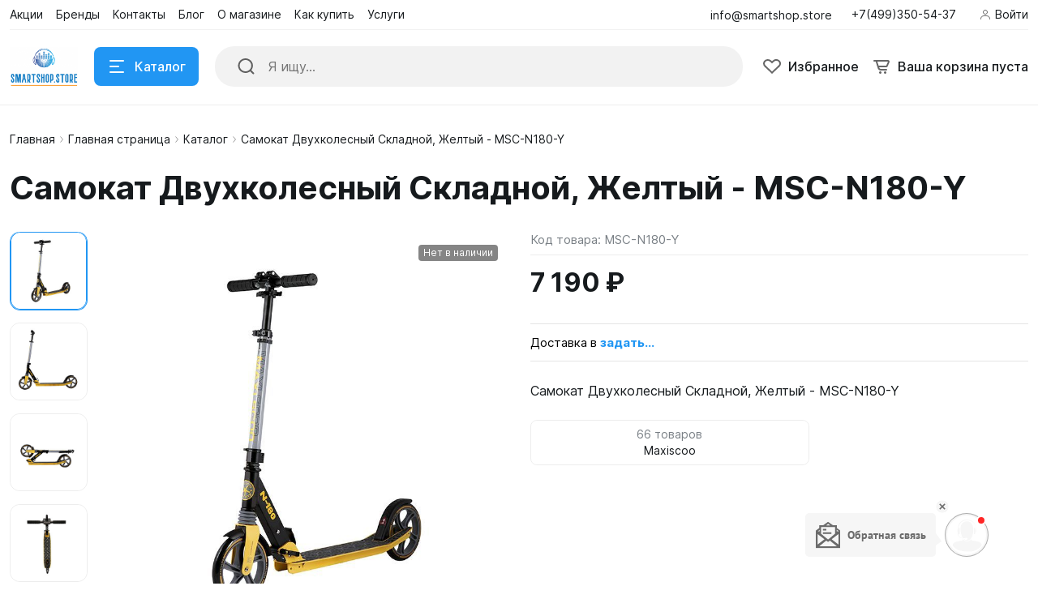

--- FILE ---
content_type: text/html; charset=UTF-8
request_url: https://smartshop.store/catalog/samokat-dvukhkolesnyy-skladnoy-zheltyy-msc-n180-y/
body_size: 56775
content:
<!DOCTYPE html>
<html xmlns="http://www.w3.org/1999/xhtml" lang="ru">
	<head>
				<title>Выгодная цена на Самокат Двухколесный Складной, Желтый - MSC-N180-Y доставка по России</title>
		<meta http-equiv="X-UA-Compatible" content="IE=edge">
		<meta name="viewport" content="width=device-width, initial-scale=1.0">
		<meta name="HandheldFriendly" content="true" />
		<meta name="format-detection" content="telephone=no">
        <meta property="og:site_name" content="smartshop.store:443">
        <meta property="og:title" content="Выгодная цена на Самокат Двухколесный Складной, Желтый - MSC-N180-Y доставка по России">
        <meta property="og:url" content="smartshop.store:443/catalog/samokat-dvukhkolesnyy-skladnoy-zheltyy-msc-n180-y/">
        <meta name="og:type" content="website">
        <meta property="og:image" content="https://">
        <meta property="og:description" content="Самокат Двухколесный Складной, Желтый - MSC-N180-Y &lt;p&gt;&lt;strong&gt;Самокат 2-х колесный Складной Maxiscoo &quot;N-180&quot; (2021), Желтый&lt;/strong&gt; - это качественный складной подростковый самокат.&lt;/p&gt;

&lt;p&gt;&lt;strong&gt;Особенности модели:&lt;/strong&gt;&lt;/p&gt;

&lt;ul&gt;

&lt;li&gt;Удобная система складывания&lt;/li&gt;

&lt;li&gt;Передний амортизатор для плавности хода&lt;/li&gt;

&lt;li&gt;Подножка для вертикальной парковки &lt;/li&gt;

&lt;li&gt;Регулировка высоты руля по росту: 90-104 см &lt;/li&gt;

&lt;li&gt;Диаметр колес — 180 мм&lt;/li&gt;

&lt;li&gt;Полиуретановые колеса&lt;/li&gt;

&lt;li&gt;Подшипники: ABEC-9&lt;/li&gt;

&lt;li&gt;Размер платформы (площадка под ноги) - 37х12 см &lt;/li&gt;

&lt;li&gt;Широкие складные ручки&lt;/li&gt;

&lt;li&gt;Удобный ножной тормоз&lt;/li&gt;

&lt;li&gt;Максимальный вес нагрузки: до 100 кг&lt;/li&gt;

&lt;li&gt;Вес самоката - 4,7 кг &lt;/li&gt;

&lt;li&gt;Материал: алюминий, сталь, полипропилен, полиуретан, резина &lt;/li&gt;

&lt;li&gt;Предназначен для лиц старше 14 лет&lt;/li&gt;

&lt;/ul&gt;">


        <link rel="shortcut icon" href="/favicon.ico" />
        <link rel="icon" type="image/vnd.microsoft.icon" href="/favicon.ico" />
        <link rel="icon" type="image/x-icon" href="/favicon.ico" />
        <link rel="icon" href="/favicon.ico" />
        <link rel="icon" type="image/png" sizes="16x16" href="/icon-16.png" />
        <link rel="icon" type="image/png" sizes="32x32" href="/icon-32.png" />
        <link rel="icon" type="image/png" sizes="48x48" href="/icon-48.png" />
        <link rel="icon" type="image/png" sizes="96x96" href="/icon-96.png" />
        <link rel="icon" type="image/png" sizes="144x144" href="/icon-144.png" />
        <link rel="icon" type="image/png" sizes="192x192" href="/icon-192.png" />
        <link rel="icon" type="image/png" sizes="256x256" href="/icon-256.png" />
        <link rel="apple-touch-icon" type="image/png" sizes="57x57" href="/apple-touch-icon-57.png" />
        <link rel="apple-touch-icon" type="image/png" sizes="60x60" href="/apple-touch-icon-60.png" />
        <link rel="apple-touch-icon" type="image/png" sizes="72x72" href="/apple-touch-icon-72.png" />
        <link rel="apple-touch-icon" type="image/png" sizes="76x76" href="/apple-touch-icon-76.png" />
        <link rel="apple-touch-icon" type="image/png" sizes="114x114" href="/apple-touch-icon-114.png" />
        <link rel="apple-touch-icon" type="image/png" sizes="120x120" href="/apple-touch-icon-120.png" />
        <link rel="apple-touch-icon" type="image/png" sizes="152x152" href="/apple-touch-icon-152.png" />
        <link rel="apple-touch-icon" type="image/png" sizes="167x167" href="/apple-touch-icon-167.png" />
        <link rel="apple-touch-icon" type="image/png" sizes="180x180" href="/apple-touch-icon-180.png" />
        <meta type="image/png" name="msapplication-TileImage" content="/ms-tile-144.png" />

        <link rel="apple-touch-icon" sizes="180x180" href="/apple-touch-icon.png">
        <link rel="icon" type="image/png" sizes="32x32" href="/favicon-32x32.png">
        <link rel="icon" type="image/png" sizes="16x16" href="/favicon-16x16.png">
        <link rel="manifest" href="/site.webmanifest">
        <link rel="mask-icon" href="/safari-pinned-tab.svg" color="#5bbad5">
        <meta name="msapplication-TileColor" content="#da532c">
        <meta name="theme-color" content="#ffffff">


        <meta http-equiv="Content-Type" content="text/html; charset=UTF-8" />
<meta name="robots" content="index, follow" />
<meta name="keywords" content="Самокат Двухколесный Складной, Желтый - MSC-N180-Y" />
<meta name="description" content="Самокат Двухколесный Складной, Желтый - MSC-N180-Y &amp;lt;p&amp;gt;&amp;lt;strong&amp;gt;Самокат 2-х колесный Складной Maxiscoo &amp;quot;N-180&amp;quot; (2021), Желтый&amp;lt;/strong&amp;gt; - это качественный складной подростковый самокат.&amp;lt;/p&amp;gt;

&amp;lt;p&amp;gt;&amp;lt;strong&amp;gt;Особенности модели:&amp;lt;/strong&amp;gt;&amp;lt;/p&amp;gt;

&amp;lt;ul&amp;gt;

&amp;lt;li&amp;gt;Удобная система складывания&amp;lt;/li&amp;gt;

&amp;lt;li&amp;gt;Передний амортизатор для плавности хода&amp;lt;/li&amp;gt;

&amp;lt;li&amp;gt;Подножка для вертикальной парковки &amp;lt;/li&amp;gt;

&amp;lt;li&amp;gt;Регулировка высоты руля по росту: 90-104 см &amp;lt;/li&amp;gt;

&amp;lt;li&amp;gt;Диаметр колес — 180 мм&amp;lt;/li&amp;gt;

&amp;lt;li&amp;gt;Полиуретановые колеса&amp;lt;/li&amp;gt;

&amp;lt;li&amp;gt;Подшипники: ABEC-9&amp;lt;/li&amp;gt;

&amp;lt;li&amp;gt;Размер платформы (площадка под ноги) - 37х12 см &amp;lt;/li&amp;gt;

&amp;lt;li&amp;gt;Широкие складные ручки&amp;lt;/li&amp;gt;

&amp;lt;li&amp;gt;Удобный ножной тормоз&amp;lt;/li&amp;gt;

&amp;lt;li&amp;gt;Максимальный вес нагрузки: до 100 кг&amp;lt;/li&amp;gt;

&amp;lt;li&amp;gt;Вес самоката - 4,7 кг &amp;lt;/li&amp;gt;

&amp;lt;li&amp;gt;Материал: алюминий, сталь, полипропилен, полиуретан, резина &amp;lt;/li&amp;gt;

&amp;lt;li&amp;gt;Предназначен для лиц старше 14 лет&amp;lt;/li&amp;gt;

&amp;lt;/ul&amp;gt;" />
<link rel="canonical" href="/catalog/samokat-dvukhkolesnyy-skladnoy-zheltyy-msc-n180-y/" />
<link href="/bitrix/js/ui/design-tokens/dist/ui.design-tokens.css?172633296226358" type="text/css"  rel="stylesheet" />
<link href="/bitrix/js/ui/fonts/opensans/ui.font.opensans.css?17263329622555" type="text/css"  rel="stylesheet" />
<link href="/bitrix/js/main/popup/dist/main.popup.bundle.css?175096259631694" type="text/css"  rel="stylesheet" />
<link href="/bitrix/panel/main/popup.css?172633296322696" type="text/css"  data-template-style="true"  rel="stylesheet" />
<link href="/bitrix/templates/alpha_s1/vendor/bootstrap/bootstrap.min.css?1764339893160392" type="text/css"  data-template-style="true"  rel="stylesheet" />
<link href="/bitrix/templates/alpha_s1/vendor/bootstrap/bootstrap-select.min.css?176433989310717" type="text/css"  data-template-style="true"  rel="stylesheet" />
<link href="/bitrix/templates/alpha_s1/vendor/perfect-scrollbar/perfect-scrollbar.css?17643398941441" type="text/css"  data-template-style="true"  rel="stylesheet" />
<link href="/bitrix/templates/alpha_s1/vendor/swiper/swiper.min.css?176433989413682" type="text/css"  data-template-style="true"  rel="stylesheet" />
<link href="/bitrix/templates/alpha_s1/vendor/lightbox/lightbox.min.css?17643398942822" type="text/css"  data-template-style="true"  rel="stylesheet" />
<link href="/bitrix/templates/alpha_s1/vendor/fonts/Inter/font.css?17643398945363" type="text/css"  data-template-style="true"  rel="stylesheet" />
<link href="/bitrix/templates/alpha_s1/less_compile/31d0c144d18bd4550130b509a84025767d23508d_s1.css?1764370856418239" type="text/css"  data-template-style="true"  rel="stylesheet" />
<link href="/bitrix/templates/alpha_s1/styles.css?176433987815" type="text/css"  data-template-style="true"  rel="stylesheet" />
<script>if(!window.BX)window.BX={};if(!window.BX.message)window.BX.message=function(mess){if(typeof mess==='object'){for(let i in mess) {BX.message[i]=mess[i];} return true;}};</script>
<script>(window.BX||top.BX).message({"JS_CORE_LOADING":"Загрузка...","JS_CORE_NO_DATA":"- Нет данных -","JS_CORE_WINDOW_CLOSE":"Закрыть","JS_CORE_WINDOW_EXPAND":"Развернуть","JS_CORE_WINDOW_NARROW":"Свернуть в окно","JS_CORE_WINDOW_SAVE":"Сохранить","JS_CORE_WINDOW_CANCEL":"Отменить","JS_CORE_WINDOW_CONTINUE":"Продолжить","JS_CORE_H":"ч","JS_CORE_M":"м","JS_CORE_S":"с","JSADM_AI_HIDE_EXTRA":"Скрыть лишние","JSADM_AI_ALL_NOTIF":"Показать все","JSADM_AUTH_REQ":"Требуется авторизация!","JS_CORE_WINDOW_AUTH":"Войти","JS_CORE_IMAGE_FULL":"Полный размер"});</script>

<script src="/bitrix/js/main/core/core.js?1756144876511455"></script>

<script>BX.Runtime.registerExtension({"name":"main.core","namespace":"BX","loaded":true});</script>
<script>BX.setJSList(["\/bitrix\/js\/main\/core\/core_ajax.js","\/bitrix\/js\/main\/core\/core_promise.js","\/bitrix\/js\/main\/polyfill\/promise\/js\/promise.js","\/bitrix\/js\/main\/loadext\/loadext.js","\/bitrix\/js\/main\/loadext\/extension.js","\/bitrix\/js\/main\/polyfill\/promise\/js\/promise.js","\/bitrix\/js\/main\/polyfill\/find\/js\/find.js","\/bitrix\/js\/main\/polyfill\/includes\/js\/includes.js","\/bitrix\/js\/main\/polyfill\/matches\/js\/matches.js","\/bitrix\/js\/ui\/polyfill\/closest\/js\/closest.js","\/bitrix\/js\/main\/polyfill\/fill\/main.polyfill.fill.js","\/bitrix\/js\/main\/polyfill\/find\/js\/find.js","\/bitrix\/js\/main\/polyfill\/matches\/js\/matches.js","\/bitrix\/js\/main\/polyfill\/core\/dist\/polyfill.bundle.js","\/bitrix\/js\/main\/core\/core.js","\/bitrix\/js\/main\/polyfill\/intersectionobserver\/js\/intersectionobserver.js","\/bitrix\/js\/main\/lazyload\/dist\/lazyload.bundle.js","\/bitrix\/js\/main\/polyfill\/core\/dist\/polyfill.bundle.js","\/bitrix\/js\/main\/parambag\/dist\/parambag.bundle.js"]);
</script>
<script>BX.Runtime.registerExtension({"name":"ui.dexie","namespace":"BX.DexieExport","loaded":true});</script>
<script>BX.Runtime.registerExtension({"name":"ls","namespace":"window","loaded":true});</script>
<script>BX.Runtime.registerExtension({"name":"fx","namespace":"window","loaded":true});</script>
<script>BX.Runtime.registerExtension({"name":"fc","namespace":"window","loaded":true});</script>
<script>BX.Runtime.registerExtension({"name":"pull.protobuf","namespace":"BX","loaded":true});</script>
<script>BX.Runtime.registerExtension({"name":"rest.client","namespace":"window","loaded":true});</script>
<script>(window.BX||top.BX).message({"pull_server_enabled":"Y","pull_config_timestamp":1750962625,"shared_worker_allowed":"Y","pull_guest_mode":"Y","pull_guest_user_id":-74390893,"pull_worker_mtime":1744741374});(window.BX||top.BX).message({"PULL_OLD_REVISION":"Для продолжения корректной работы с сайтом необходимо перезагрузить страницу."});</script>
<script>BX.Runtime.registerExtension({"name":"pull.client","namespace":"BX","loaded":true});</script>
<script>BX.Runtime.registerExtension({"name":"pull","namespace":"window","loaded":true});</script>
<script>BX.Runtime.registerExtension({"name":"ui.design-tokens","namespace":"window","loaded":true});</script>
<script>BX.Runtime.registerExtension({"name":"main.pageobject","namespace":"BX","loaded":true});</script>
<script>(window.BX||top.BX).message({"JS_CORE_LOADING":"Загрузка...","JS_CORE_NO_DATA":"- Нет данных -","JS_CORE_WINDOW_CLOSE":"Закрыть","JS_CORE_WINDOW_EXPAND":"Развернуть","JS_CORE_WINDOW_NARROW":"Свернуть в окно","JS_CORE_WINDOW_SAVE":"Сохранить","JS_CORE_WINDOW_CANCEL":"Отменить","JS_CORE_WINDOW_CONTINUE":"Продолжить","JS_CORE_H":"ч","JS_CORE_M":"м","JS_CORE_S":"с","JSADM_AI_HIDE_EXTRA":"Скрыть лишние","JSADM_AI_ALL_NOTIF":"Показать все","JSADM_AUTH_REQ":"Требуется авторизация!","JS_CORE_WINDOW_AUTH":"Войти","JS_CORE_IMAGE_FULL":"Полный размер"});</script>
<script>BX.Runtime.registerExtension({"name":"window","namespace":"window","loaded":true});</script>
<script>(window.BX||top.BX).message({"phone_auth_resend":"Вы сможете отправить код повторно через #INTERVAL# сек.","phone_auth_resend_link":"Отправить код повторно"});</script>
<script>BX.Runtime.registerExtension({"name":"phone_auth","namespace":"window","loaded":true});</script>
<script>BX.Runtime.registerExtension({"name":"ui.fonts.opensans","namespace":"window","loaded":true});</script>
<script>BX.Runtime.registerExtension({"name":"main.popup","namespace":"BX.Main","loaded":true});</script>
<script>BX.Runtime.registerExtension({"name":"popup","namespace":"window","loaded":true});</script>
<script type="extension/settings" data-extension="currency.currency-core">{"region":"ru"}</script>
<script>BX.Runtime.registerExtension({"name":"currency.currency-core","namespace":"BX.Currency","loaded":true});</script>
<script>BX.Runtime.registerExtension({"name":"currency","namespace":"window","loaded":true});</script>
<script>(window.BX||top.BX).message({"LANGUAGE_ID":"ru","FORMAT_DATE":"DD.MM.YYYY","FORMAT_DATETIME":"DD.MM.YYYY HH:MI:SS","COOKIE_PREFIX":"BITRIX_SM","SERVER_TZ_OFFSET":"10800","UTF_MODE":"Y","SITE_ID":"s1","SITE_DIR":"\/","USER_ID":"","SERVER_TIME":1769001558,"USER_TZ_OFFSET":0,"USER_TZ_AUTO":"Y","bitrix_sessid":"4084028d54984ec6e59d4debe0a8139a"});</script>


<script src="/bitrix/js/ui/dexie/dist/dexie.bundle.js?1750962633218847"></script>
<script src="/bitrix/js/main/core/core_ls.js?17356448994201"></script>
<script src="/bitrix/js/main/core/core_fx.js?172633295716888"></script>
<script src="/bitrix/js/main/core/core_frame_cache.js?175096264716945"></script>
<script src="/bitrix/js/pull/protobuf/protobuf.js?1726332959274055"></script>
<script src="/bitrix/js/pull/protobuf/model.js?172633295970928"></script>
<script src="/bitrix/js/rest/client/rest.client.js?172633296117414"></script>
<script src="/bitrix/js/pull/client/pull.client.js?174610992683861"></script>
<script src="/bitrix/js/main/pageobject/dist/pageobject.bundle.js?1756144875999"></script>
<script src="/bitrix/js/main/core/core_window.js?172633295798766"></script>
<script src="/bitrix/js/main/core/core_phone_auth.js?17263329562093"></script>
<script src="/bitrix/js/main/popup/dist/main.popup.bundle.js?1763118185119952"></script>
<script src="/bitrix/js/currency/currency-core/dist/currency-core.bundle.js?17263329608800"></script>
<script src="/bitrix/js/currency/core_currency.js?17263329601181"></script>
<script src="https://captcha-api.yandex.ru/captcha.js"></script>
<style>.edost_I2_L1 path { opacity: 0.1; stroke: var(--edost_color, #0087ff); stroke-width: 24; stroke-linecap: round; animation: edost_I2_L1 1.2s linear infinite; } @keyframes edost_I2_L1 { 0% { opacity: 1; } 100% { opacity: 0.1; } } :root { --edost_color: #27b; --edost_color_light: #64a0cf;--edost_color_map: #27b; --edost_color_map_light: #64a0cf; }</style>
<script>var edost_loading_ico = '<svg class="edost_I2_L edost_I2_L1" viewBox="0 0 256 256"> <path style="animation-delay: 0.1s;" d="M128,17l0,35"/> <path style="animation-delay: 0.2s;" d="M185,32l-17,30"/> <path style="animation-delay: 0.3s;" d="M225,72l-30,17"/> <path style="animation-delay: 0.4s;" d="M239,128l-35,0"/> <path style="animation-delay: 0.5s;" d="M195,167l30,17"/> <path style="animation-delay: 0.6s;" d="M183,225l-17,-30"/> <path style="animation-delay: 0.7s;" d="M128,205l0,35"/> <path style="animation-delay: 0.8s;" d="M89,195l-17,30"/> <path style="animation-delay: 0.9s;" d="M61,165l-30,17"/> <path style="animation-delay: 1.0s;" d="M51,128l-35,-0"/> <path style="animation-delay: 1.1s;" d="M31,73l30,17"/> <path style="animation-delay: 1.2s;" d="M89,61l-17,-30"/> </svg>';</script>
<script>BX.message([])</script>
<script>BX.message({'ADD_TO_BASKET_SUB_TITLE':'Вы добавили товар в корзину','ADD_TO_COMPARE_TITLE':'Вы добавили товар в список сравнения','ADD_TO_COMPARE_ERROR':'При добавлении товара в список сравнения произошла ошибка','ADD_TO_WISHLIST_TITLE':'Вы добавили товар в избранное','DELETE_FROM_WISHLIST_TITLE':'Вы удалили товар из избранного','GO_TO_BASKET_TITLE':'Перейти в корзину','GO_TO_EMPTY_TITLE':'Перейти','GO_TO_WISHLIST_TITLE':'Перейти в избранное'})</script>
<link href="/catalog/samokat-dvukhkolesnyy-skladnoy-zheltyy-msc-n180-y/?amp=Y" rel="amphtml" />
<meta name='fragment' content='!' />
<link rel="icon" type="image/png" sizes="192x192" href="/upload/nextype.alpha/76a/qijwc1ukqo38sqln5tm0rtgxni285ygf.png">
<link rel="apple-touch-icon" sizes="180x180" href="/upload/resize_cache/nextype.alpha/76a/180_180_2/qijwc1ukqo38sqln5tm0rtgxni285ygf.png">
<link rel="icon" type="image/png" sizes="32x32" href="/upload/resize_cache/nextype.alpha/76a/32_32_2/qijwc1ukqo38sqln5tm0rtgxni285ygf.png">
<link rel="icon" type="image/png" sizes="16x16" href="/upload/resize_cache/nextype.alpha/76a/16_16_2/qijwc1ukqo38sqln5tm0rtgxni285ygf.png">
<meta name="msapplication-TileColor" content="#2196F3">
<meta name="theme-color" content="#ffffff">
<script>BX.message({'LANG_CHARSET':'UTF-8','PHONE_NUMBER_MASK':'+7 (999) 999-99-99'})</script>
<script>BX.bind(window, "load", function(){BX.PULL.start();});</script>



<script src="/bitrix/components/arturgolubev/search.title/script.js?17433178619674"></script>
<script src="/bitrix/templates/alpha_s1/components/arturgolubev/search.title/inline/script.js?17643398816495"></script>
<script src="/bitrix/templates/alpha_s1/vendor/jquery/jquery.min.js?176433989485511"></script>
<script src="/bitrix/templates/alpha_s1/vendor/bootstrap/bootstrap.bundle.min.js?176433989380927"></script>
<script src="/bitrix/templates/alpha_s1/vendor/bootstrap/bootstrap-select.min.js?176433989350638"></script>
<script src="/bitrix/templates/alpha_s1/vendor/maskedinput/jquery.maskedinput.min.js?17643398944330"></script>
<script src="/bitrix/templates/alpha_s1/vendor/perfect-scrollbar/perfect-scrollbar.min.js?176433989419569"></script>
<script src="/bitrix/templates/alpha_s1/vendor/jquery/jquery.inview.js?17643398941437"></script>
<script src="/bitrix/templates/alpha_s1/vendor/swiper/swiper.min.js?1764339896160909"></script>
<script src="/bitrix/templates/alpha_s1/vendor/jquery/jquery.lazy.min.js?17643398949686"></script>
<script src="/bitrix/templates/alpha_s1/vendor/jquery/jquery.lazy.av.min.js?17643398941002"></script>
<script src="/bitrix/templates/alpha_s1/vendor/vue/vue.min.js?176433989693675"></script>
<script src="/bitrix/templates/alpha_s1/vendor/lightbox/lightbox.min.js?176433989419750"></script>
<script src="/bitrix/templates/alpha_s1/vendor/hover_touch/jquery.izoomify.js?17643398947210"></script>
<script src="/bitrix/templates/alpha_s1/js/application.js?176433989024935"></script>
<script src="/bitrix/templates/alpha_s1/js/layout.js?17643398903555"></script>
<script src="/bitrix/templates/alpha_s1/js/messages.js?17643398906007"></script>
<script src="/bitrix/templates/alpha_s1/js/basket.js?17643398904957"></script>
<script src="/bitrix/templates/alpha_s1/js/wishlist.js?17643398902068"></script>
<script src="/bitrix/templates/alpha_s1/js/compare.js?17643398901437"></script>
<script src="/bitrix/templates/alpha_s1/js/menu.js?17643398903828"></script>
<script src="/bitrix/templates/alpha_s1/js/signform.js?17643398902155"></script>
<script src="/bitrix/templates/alpha_s1/js/popups.js?17643398903336"></script>
<script src="/bitrix/templates/alpha_s1/js/catalogitem.js?1764339890144046"></script>
<script src="/bitrix/templates/alpha_s1/custom.js?176433987820"></script>
<script src="/bitrix/templates/alpha_s1/components/bitrix/catalog.element/main/script.js?176433988192616"></script>
<script src="/bitrix/templates/alpha_s1/components/bitrix/sale.products.gift/element/script.js?17643398884923"></script>

		                
                    <style>
                        .modal-lazy-spinner{display: flex; width: 100%; min-height: 150px; justify-content: center; align-items: center;}
                        @keyframes placeHolderShimmer {
                            0% {
                                -webkit-transform: translateZ(0);
                                transform: translateZ(0);
                                background-position: -468px 0
                            }
                            to {
                                -webkit-transform: translateZ(0);
                                transform: translateZ(0);
                                background-position: 468px 0
                            }
                        }
                        
                        .skeleton-card {
                            transition: all .3s ease-in-out;
                            -webkit-backface-visibility: hidden;
                        }
                        
                        .skeleton-card.hidden {
                            transition: all .3s ease-in-out;
                            opacity: 0;
                            height: 0;
                            padding: 0
                        }
                        
                        .skeleton-bg {
                            will-change: transform;
                            /*animation: placeHolderShimmer 1s linear infinite forwards;*/
                            -webkit-backface-visibility: hidden;
                            background: #fff;
                            background: linear-gradient(90deg, #F5F5F5 8%, #fff 18%, #F5F5F5 33%);
                            background-size: 800px 104px;
                            height: 100%;
                            position: relative;
                            box-sizing: border-box;
                        }
                    </style>
                    
	</head>
	<body class="catalog-image-indent catalog-image-background macos width-1600">
<!-- BEGIN CALLPY CODE {literal}  --><script>(function(w,t,p,v,c,f,s,r,h,l,d){w[p]="//callpy.com/";w[v]="5.10";w[c]=false;if(t==w){var tmp=l.callpy_data;if(tmp==null||!l.callpy_html||!l[c]){w[f]=false}else{w[f]=true;w[s]=JSON.parse(tmp);var tm=new Date().getTime();if(tm-w[s].lastSave<20000){if(w[s].insertcode){eval(w[s].insertcode)}else{w[f]=false}}else{w[f]=false}}}else{w[f]=false}var callpy_script=d.createElement("script");try{var tmp=parent.window.location.href?1:0}catch(e){var tmp=0}callpy_script.type="text/javascript";callpy_script.async=true;if(!w[f]||!l[h]){l[h]=new Date().getTime()}callpy_script.src=w[p]+"c/"+w.location.host.replace(/www./i,"")+"/"+(t==w?(w[f]?1:2):(tmp==1?4:3))+".js?id=21867&m="+l[h];callpy_script.onload=function(){iowisp.init()};d.body.appendChild(callpy_script)})(window,window.top,"callpy_path","callpy_version","tiny","sven","callpy_storage","callpy_chat_scroller","callpy_lastchat",localStorage,document);</script><!-- {/literal} END CALLPY CODE  -->
            <div id="panel"></div>
            
            <div class="blur-bar-container" id="system-messages"></div>
            
                                    
            
<div class="header header-fixed open-header">

    <div class="main-header-wrapper">
        <div class="container">
            <div class="main-header">
                <div class="menu-btn"> 
                    <a href="javascript:void(0)" data-main-menu-btn="" class="icon icon-menu"></a> 
                </div>

                <div class="logo"> 
                    
<a href="/">
    <img src="/upload/nextype.alpha/096/x564zgg9lr3a2u5qqmmekhyop125kll5.png" alt="smartshop.store" title="smartshop.store"> </a>                </div>

                <div class="menu-button">
                    <a href="javascript:void(0)" class="btn btn-primary">
                        <div class="hamburger hamburger-button">
                            <div class="hamburger-box">
                                <div class="hamburger-inner"></div>
                            </div>
                        </div>
                        <span>Каталог</span>
                    </a>
                    <a href="/catalog/" class="btn btn-primary">
                        <span>Товары</span>
                    </a>
                </div>

                <div class="small-menu menu" id="fixed-small-menu">
                    
                            <div class="ajax-layout" id="6cf0452bd6a0f4cb9cd17da2be427bca77988182"></div>
        <script>
            (function() {
                if (typeof(Alpha) == 'object')
                {
                    Alpha.Ajax.load({
                        containerId: '6cf0452bd6a0f4cb9cd17da2be427bca77988182',
                        params: '[base64]'
                    });
                }
            })();
        </script>
                            
                </div>

                <div class="icons">
                    <a href="javascript:void(0)" class="search" data-entity="button-search-modal">
                        <i class="icon icon-search-2-line"></i>
                        <span>Поиск</span>
                    </a>
                    
                                        
                    
<div class="favorites-container" id="bx_wishlistae8iY9uNol">
    <a href="/wishlist/" class="favorites">
        <i class="icon icon-bx-heart"></i>
        <span>Избранное</span>
    </a>
</div>

<script>
        BX.ready(function(){

            new window.Alpha.Wishlist({
                siteId: 's1',
                containerId: 'bx_wishlistae8iY9uNol',
                ajaxPath: '/include/ajax/wishlist_layout.php'
            });

        });
    </script>                        
                            <div class="ajax-layout" id="dfdbd0ca7703ec2f48f0a16314968d7ac0b9a45e"></div>
        <script>
            (function() {
                if (typeof(Alpha) == 'object')
                {
                    Alpha.Ajax.load({
                        containerId: 'dfdbd0ca7703ec2f48f0a16314968d7ac0b9a45e',
                        params: '[base64]'
                    });
                }
            })();
        </script>
                            
                    
                </div>
            </div>
        </div>

    </div>
    <script>
        $(document).ready(function () {
            if ($('.header').hasClass('type3')) {
                $('.header').siblings('.header-fixed').find('.menu-button').addClass('type3');
            }
        });
    </script>
</div>

            
<div class="header type2">
    <div class="top-header-wrapper">
        <div class="container">
            <div class="top-header">

                <div class="small-menu menu">
                            <div class="ajax-layout" id="255a5c81e2bd7a344e82b1a309bfbbdf54c2e42f"><style>
    .top-menu-skeleton {
        display: flex;
        margin-left: 16px;
    }
    .top-menu-item {
        width: 80px;
        height: 20px;
    }
    .top-menu-item-wrap {
        padding: 8px 0;
    }
    .top-menu-item:not(:last-child) {
        margin-right: 16px;
    }
    .top-menu-item:last-child {
        margin-right: 4px;
    }
</style>

<div class="top-menu-skeleton">
    <div class="top-menu-item-wrap">
        <div class="top-menu-item skeleton-bg"></div>
    </div>
    <div class="top-menu-item-wrap">
        <div class="top-menu-item skeleton-bg"></div>
    </div>
    <div class="top-menu-item-wrap">
        <div class="top-menu-item skeleton-bg"></div>
    </div>
    <div class="top-menu-item-wrap">
        <div class="top-menu-item skeleton-bg"></div>
    </div>
    <div class="top-menu-item-wrap">
        <div class="top-menu-item skeleton-bg"></div>
    </div>
    <div class="top-menu-item-wrap">
        <div class="top-menu-item skeleton-bg"></div>
    </div>
</div></div>
        <script>
            (function() {
                if (typeof(Alpha) == 'object')
                {
                    Alpha.Ajax.load({
                        containerId: '255a5c81e2bd7a344e82b1a309bfbbdf54c2e42f',
                        params: '[base64]'
                    });
                }
            })();
        </script>
                        </div>

                <div class="location">
                    
                                                <span class="font-body-small">
                            info@smartshop.store                            </span>
                            
                </div>

                <div class="phone">
                    
                    
<div class="dropdown">
    <a href="tel:74993505437" class="current">
        <span class="font-body-small">+7(499)350-54-37</span>
    </a>
</div>

                </div>

                <div class="sign-in">
                    
                            <div class="ajax-layout" id="4e7606bf83779115827ed345202a155bc1b80ad0"><style>
    .signin-skeleton {
        display: flex;
        align-items: center;
        padding: 8px 0;
    }
    .signin-skeleton-icon-1 {
        width: 16px;
        height: 16px;
        margin-right: 4px;
    }
    .signin-skeleton-icon-2 {
        width: 8px;
        height: 16px;
        margin-left: 4px;
    }
    .signin-skeleton-total {
        width: 112px;
        height: 20px;
    }
</style>

<div class="signin-skeleton">
    <div class="signin-skeleton-icon-1 skeleton-bg"></div>
    <div class="signin-skeleton-total skeleton-bg"></div>
    <div class="signin-skeleton-icon-2 skeleton-bg"></div>
</div></div>
        <script>
            (function() {
                if (typeof(Alpha) == 'object')
                {
                    Alpha.Ajax.load({
                        containerId: '4e7606bf83779115827ed345202a155bc1b80ad0',
                        params: '[base64]'
                    });
                }
            })();
        </script>
        
                </div>

            </div>
        </div>
    </div>
    <div class="main-header-wrapper">
        <div class="container">
            <div class="main-header">
                <div class="menu-btn"> 
                    <a href="javascript:void(0)" data-main-menu-btn="" class="icon icon-menu"></a> 
                </div>

                <div class="logo"> 
                    
                    
<a href="/">
    <img src="/upload/nextype.alpha/096/x564zgg9lr3a2u5qqmmekhyop125kll5.png" alt="smartshop.store" title="smartshop.store"> </a>                    
                    <div class="slogan font-body-small hidden-xl"></div>
                </div>

                <div class="menu-button">
                    <a href="javascript:void(0)" class="btn btn-primary">
                        <div class="hamburger hamburger-button">
                            <div class="hamburger-box">
                                <div class="hamburger-inner"></div>
                            </div>
                        </div>
                        <span>Каталог</span>
                    </a>
                </div>
                
                
    <div class="search-header">
        <div class="search-line">

            <form action="/catalog/" autocomplete="off" class="search-form" id="title-inline-search">
                <div class="input"> 
                    <i class="icon icon-search-2-line"></i>
                    <input type="search" id="title-inline-search-input" autocomplete="off" name="q" placeholder="Я ищу...">
                </div>
            </form>
            
            <div class="search-list-found font-body" id="title-inline-search-results"></div>

        </div>

    </div>

<script>
    BX.loadScript('/bitrix/templates/alpha_s1/components/arturgolubev/search.title/inline/script.js', function () {
        new JCAlphaTitleSearch({
            'AJAX_PAGE' : '/bitrix/templates/alpha_s1/components/arturgolubev/search.title/inline/component.php',
            'CONTAINER_ID': 'title-inline-search',
            'RESULT_CONTAINER_ID': 'title-inline-search-results',
            'INPUT_ID': 'title-inline-search-input',
            'MIN_QUERY_LEN': 2,
            'SITE_ID': 's1',
            'SIGNED_PARAMS_STRING': '[base64].db372b37573245e0a5f1e1266c39900562b1a489c3e37a9490ad51f07862788c'
	    });
    });
    $(document).ready(function(){
        $('#title-inline-search-input').on('focus active',function() {
            $(this).parents('#title-inline-search').addClass('active');
        });
        $('#title-inline-search-input').on('blur',function() {
            $(this).parents('#title-inline-search').removeClass('active');
        });
    })

	
</script>

                <div class="icons">
                    
                    <a href="/catalog/search.php?q=" data-entity="button-search-modal" class="search">
    <i class="icon icon-search-2-line"></i>
</a>                    
                                        
                    
<div class="favorites-container" id="bx_wishlistvFeOAkCgml">
    <a href="/wishlist/" class="favorites">
        <i class="icon icon-bx-heart"></i>
        <span>Избранное</span>
    </a>
</div>

<script>
        BX.ready(function(){

            new window.Alpha.Wishlist({
                siteId: 's1',
                containerId: 'bx_wishlistvFeOAkCgml',
                ajaxPath: '/include/ajax/wishlist_layout.php'
            });

        });
    </script>                        
                            <div class="ajax-layout" id="1ba92bea8f61da941f90efe17f7f0f0cd4a68016"><style>
    .basket-skeleton {
        display: flex;
        margin-left: 16px;
    }
    .basket-skeleton-icon {
        width: 24px;
        height: 24px;
        margin-right: 8px;
    }
    .basket-skeleton-total {
        width: 80px;
        height: 24px;
    }
    @media (max-width: 1024px) {
        .basket-skeleton-total {
            display: none;
        }
        .basket-skeleton-icon {
            margin: 0;
        }
        .basket-skeleton {
            margin: 0;
            padding: 10px;
        }
    }

</style>

<div class="basket-skeleton">
    <div class="basket-skeleton-icon skeleton-bg"></div>
    <div class="basket-skeleton-total skeleton-bg"></div>
</div></div>
        <script>
            (function() {
                if (typeof(Alpha) == 'object')
                {
                    Alpha.Ajax.load({
                        containerId: '1ba92bea8f61da941f90efe17f7f0f0cd4a68016',
                        params: '[base64]'
                    });
                }
            })();
        </script>
                            
                </div>
            </div>
        </div>

    </div>
    
            <div class="ajax-layout" id="212f736b14726db7bf651977bce6af95315be051"></div>
        <script>
            (function() {
                if (typeof(Alpha) == 'object')
                {
                    Alpha.Ajax.load({
                        containerId: '212f736b14726db7bf651977bce6af95315be051',
                        params: '[base64]'
                    });
                }
            })();
        </script>
            
</div>            
                            <div class="wrapper">
                    <div class="inner-page">
                        <div class="header-title">
                            <div class="container">
                                <div id="navigation" class="breadcrumbs font-body-small" itemscope="" itemtype="http://schema.org/BreadcrumbList">
<div class="container"><a href="/" itemprop="itemListElement" itemscope="" itemtype="http://schema.org/ListItem">Главная<span itemscope="" itemtype="http://schema.org/Thing" itemid="/" itemprop="item"></span><meta itemprop="position" content="1"><meta itemprop="name" content="Главная"></a><span class="icon icon-arrow-light-right"></span><a href="/" class="item" itemprop="itemListElement" itemscope="" itemtype="http://schema.org/ListItem">Главная страница<span itemscope="" itemtype="http://schema.org/Thing" itemid="/" itemprop="item"></span><meta itemprop="position" content="2"><meta itemprop="name" content="Главная страница"></a><span class="icon icon-arrow-light-right"></span><a href="/catalog/" class="item" itemprop="itemListElement" itemscope="" itemtype="http://schema.org/ListItem">Каталог<span itemscope="" itemtype="http://schema.org/Thing" itemid="/catalog/" itemprop="item"></span><meta itemprop="position" content="3"><meta itemprop="name" content="Каталог"></a><span class="icon icon-arrow-light-right"></span><div class="breadcrumbs-elem"><span class="item" itemprop="itemListElement" itemscope="" itemtype="http://schema.org/ListItem"><span class="icon icon-arrow-light-right"></span>Самокат Двухколесный Складной, Желтый - MSC-N180-Y<meta itemprop="position" content="4"><meta itemprop="name" content="Самокат Двухколесный Складной, Желтый - MSC-N180-Y"></span></div></div></div>                                
                                <h1  id="pagetitle">Самокат Двухколесный Складной, Желтый - MSC-N180-Y</h1>
                            </div>
                        </div>
                        <div class="container page-container">
                                                    
            <script>if (window.location.hash != '' && window.location.hash != '#') top.BX.ajax.history.checkRedirectStart('bxajaxid', '382f39c0e24f5e62e2c670de6282bf21')</script><div id="comp_382f39c0e24f5e62e2c670de6282bf21"><div class="item-detail type-2">

    
    
    <!-- fixed_header.php -->
    
<div class="header header-product header-fixed" id="bx_117848907_100349_headerfixed">
    <div class="container">
        <div class="product-container">
            <div class="header-img">
                <div class="swiper-lazy-preloader"></div><img data-role="lazyload-image"  data-src="/upload/iblock/5e5/bsxzz28451u4b7imwhfq3gryuzlsx9yt.jpg" alt="" title="" src="#" />            </div>

            <div class="content">
                <div class="info">
                    <div class="name">Самокат Двухколесный Складной, Желтый - MSC-N180-Y</div>
                </div>

                <div class="price-block bold" >
                    <div class="price" id="bx_117848907_100349_price_header_fixed">7&nbsp;190 &#8381;</div>
                                    </div>
            </div>

            <div class="btn-container">
                <div class="buttons">
                    <div class="buttons-wrap" data-entity="main-button-container">
                        <div class="buttons-buy" >
                            <a href="javascript:void(0)" class=" disabled disabled-buy btn btn-primary btn-large btn-to-cart" id="bx_117848907_100349_add_basket_link_header_fixed">
                                <span>В корзину</span>
                                <i class="icon icon-basket-white"></i>
                                <i class="icon icon-basket-alt"></i>
                                </a>                        </div>
                                            </div>
                </div>
            </div>

            <div class="additional-links">
                                           </div>
        </div>
    </div>
</div>

<script>
    $(document).ready(function (){
        $(".header.header-fixed .main-header-wrapper").parent().css("display", "none");
    });
</script>    <!-- end fixed_header.php -->
    <div class="item-detail-content" id="bx_117848907_100349" itemscope itemtype="http://schema.org/Product">
        <div class="img-block" id="bx_117848907_100349_big_slider">
            <div class="thumbs">
                <!-- slider/thumbs.php -->
                    <div class="thumbs-wrapper">
        <div class="swiper-container">
            <div class="swiper-wrapper">
                                    <div class="swiper-slide">
                        <div class="img-wrapper">
                            <div data-role="lazyload-background" data-src="/upload/resize_cache/iblock/5e5/250_250_2/bsxzz28451u4b7imwhfq3gryuzlsx9yt.jpg" class="img"><div class="swiper-lazy-preloader"></div></div>                        </div>
                    </div>
                                        <div class="swiper-slide">
                        <div class="img-wrapper">
                            <div data-role="lazyload-background" data-src="/upload/resize_cache/iblock/29c/250_250_2/mcpwmh7utifub4829silb1jxypyaydih.jpg" class="img"><div class="swiper-lazy-preloader"></div></div>                        </div>
                    </div>
                                        <div class="swiper-slide">
                        <div class="img-wrapper">
                            <div data-role="lazyload-background" data-src="/upload/resize_cache/iblock/729/250_250_2/qqqxglkzzf3to9hfs775f3qhhlv45yj8.jpg" class="img"><div class="swiper-lazy-preloader"></div></div>                        </div>
                    </div>
                                        <div class="swiper-slide">
                        <div class="img-wrapper">
                            <div data-role="lazyload-background" data-src="/upload/resize_cache/iblock/03f/250_250_2/0f8c75luwp20pgc6qlu0sy30ui4dfesm.jpg" class="img"><div class="swiper-lazy-preloader"></div></div>                        </div>
                    </div>
                                </div>
        </div>
        <div class="swiper-arrows">
            <div class="swiper-button-next"></div>
            <div class="swiper-button-prev"></div>
        </div>
    </div>
                    <!-- end: slider/thumbs.php -->
            </div>
            <div class="image-wrap">
                <div class="image">
                    <!-- slider/images.php -->
                        <div class="swiper-container">
        <div class="swiper-wrapper">
                            <div class="swiper-slide">
                    <div class="item">
                        <div class="image-wrapper">
                                                            <div class="swiper-lazy-preloader"></div><img class="swiper-lazy" data-src="/upload/iblock/5e5/bsxzz28451u4b7imwhfq3gryuzlsx9yt.jpg" alt="" title="" src="#" />                                <link href="/upload/iblock/5e5/bsxzz28451u4b7imwhfq3gryuzlsx9yt.jpg" itemprop="image"/>
                                                    </div>
                    </div>
                </div>
                                <div class="swiper-slide">
                    <div class="item">
                        <div class="image-wrapper">
                                                            <div class="swiper-lazy-preloader"></div><img class="swiper-lazy" data-src="/upload/iblock/29c/mcpwmh7utifub4829silb1jxypyaydih.jpg" alt="" title="" src="#" />                                <link href="/upload/iblock/29c/mcpwmh7utifub4829silb1jxypyaydih.jpg" itemprop="image"/>
                                                    </div>
                    </div>
                </div>
                                <div class="swiper-slide">
                    <div class="item">
                        <div class="image-wrapper">
                                                            <div class="swiper-lazy-preloader"></div><img class="swiper-lazy" data-src="/upload/iblock/729/qqqxglkzzf3to9hfs775f3qhhlv45yj8.jpg" alt="" title="" src="#" />                                <link href="/upload/iblock/729/qqqxglkzzf3to9hfs775f3qhhlv45yj8.jpg" itemprop="image"/>
                                                    </div>
                    </div>
                </div>
                                <div class="swiper-slide">
                    <div class="item">
                        <div class="image-wrapper">
                                                            <div class="swiper-lazy-preloader"></div><img class="swiper-lazy" data-src="/upload/iblock/03f/0f8c75luwp20pgc6qlu0sy30ui4dfesm.jpg" alt="" title="" src="#" />                                <link href="/upload/iblock/03f/0f8c75luwp20pgc6qlu0sy30ui4dfesm.jpg" itemprop="image"/>
                                                    </div>
                    </div>
                </div>
                        </div>
        <div class="swiper-pagination"></div>
    </div>
                        <!-- end: slider/images.php -->
                </div>
            </div>

            <!-- labels.php -->
            
<div class="labels" id="bx_117848907_100349_sticker">
    
    </div>            <!-- end: labels.php -->

            <!-- stock.php -->
            
<div class="label badge-in-stock">
    
    <div class="out-stock">Нет в наличии</div>    
</div>            <!-- end: stock.php -->
        </div>

                <div class="sidebar-block">
            
            <div class="sidebar-part sidebar-part-top">
                <!-- item_code.php -->
                <div class="code-wrapper">
    <div class="code font-body-2" id="bx_117848907_100349_itemcode">Код товара: <span data-entity="item-code-value">MSC-N180-Y</span></div>    </div>

<meta itemprop="sku" content="MSC-N180-Y">                <!-- end: item_code.php -->

                <!-- timer.php -->
                
<div class="timer-container" id="bx_117848907_100349_discount_timer">
    <div class="item">
        <span class="time-counter" data-entity="days-value"></span>
        <span class="measure-unit" data-entity="days-label"></span>
    </div>
    <div class="item">
        <span class="time-counter" data-entity="hours-value"></span>
        <span class="measure-unit" data-entity="hours-label"></span>
    </div>
    <div class="item">
        <span class="time-counter" data-entity="minutes-value"></span>
        <span class="measure-unit" data-entity="minutes-label"></span>
    </div>
    <div class="item">
        <span class="time-counter" data-entity="seconds-value"></span>
        <span class="measure-unit" data-entity="seconds-label"></span>
    </div>
</div>
                <!-- end: timer.php -->

                <div class="price-with-buy">
                    <div>
                        <!-- price.php -->
                        
<div class="price-block">
    <div class="price font-price-large bold" id="bx_117848907_100349_price">7&nbsp;190 &#8381;</div>
    
    <div class="font-body-small price-old-block"><span class="price-old" style="display: none;" id="bx_117848907_100349_old_price"></span></div>    
</div>

    										<div class="price-ranges-block"
    style="display: none;"    											data-entity="price-ranges-block">
            												<div class="product-item-detail-info-container-title font-title">
        Цены        													<span data-entity="price-ranges-ratio-header">
        												(цена за  шт)
        											</span>
        												</div>
            											<ul class="product-item-detail-properties font-body-2 reset-ul-list" data-entity="price-ranges-body">
        											</ul>
    										</div>
                            <!-- end: price.php -->

                                            </div>
                                    </div>              
            </div>

            <div class="sidebar-part">                                
                <!-- complect.php -->
                                <!-- end: complect.php -->

                <!-- sku.php -->
                                <!-- end: sku.php -->
            </div>

            <div class="sidebar-part sidebar-part-top">
                <!-- buttons.php -->
                <div class="buttons " id="main_buttons_container" >
            <div class="counter" data-entity="quantity-block"  style="display: none;">
            <a href="javascript:void(0)" id="bx_117848907_100349_quant_down" class="minus"><i class="icon icon-bx-minus"></i></a>
            <input type="number" id="bx_117848907_100349_quantity" value="1">
            <span class="measure" id="bx_117848907_100349_quant_measure">шт</span>
            <a href="javascript:void(0)" id="bx_117848907_100349_quant_up" class="plus"><i class="icon icon-bx-plus"></i></a>
        </div>
            <div class="buttons-wrap" data-entity="main-button-container">
        <div class="buttons-buy" id="bx_117848907_100349_basket_actions"  style="display: none;">
            <a href="javascript:void(0)" class="btn btn-primary btn-large btn-to-cart" id="bx_117848907_100349_add_basket_link">В корзину <i class="icon icon-basket-white"></i></a>        </div>
        
                
        
    </div>
    
</div>                <!-- end: buttons.php -->
                                
            </div>

            <div class="sidebar-part">
                <!-- delivery.php -->


<input id="edost_catalogdelivery_window_param" value="Y|Y||" type="hidden"><input id="edost_catalogdelivery_param" value="sort(N)price_value(min)map_inside(N)cod(td)template(compact)template_profile(0)template_ico(C)priority(Y)profile_name(N)no_tariff_head(N)template_preview(normal|compact|||||Y|||Y|price|N)component_template(.default)" type="hidden">
<script type="text/javascript">
	var edost_RunScript_i = {};
	function edost_RunScript() {
		let i, o = edost_RunScript_i, a = arguments;
		if (window.edost && edost.style('.edost_main_css')) { edost.catalogdelivery.run(a, o); return; }
		let e, u, w = window.edost_loading_ico;
		if (!w) { e = document.querySelector('.edost_loading_external'); if (e) w = e.outerHTML; }
		if (w) w = w.replace('<svg', '<svg style="width: 20px;"');
		if (!o.run) {
			if (a[3]) i = a[3]; else if (a[0] && a[0]['loading']) i = a[0]['loading'];
			if (i) {
				if (i.tagName) e = i; else e = document.querySelector((i[0] != '.' ? '#' : '') + i);
				o.backup = e.innerHTML; o.e = e; e.innerHTML = (w || '...');
			}
		}
		else if (o.e && !w) o.e.innerHTML += '.';
		if (window.edost_run) edost_run('js');
		else if (!o.run) {
			u = '/bitrix/components/edost/catalogdelivery/ajax.php', p = 'script=Y', c = function(r,s){ if (s) window.setTimeout(r.replace('<script type="text/javascript">', '').replace("<\/script>", ''), 25); };
			if (window.BX && BX.ajax) BX.ajax.post(u, p, c);
			else { let x = new XMLHttpRequest(); x.onreadystatechange = function() { if (this.readyState == 4) c(this.responseText, true); }; x.open('POST', u, true); x.setRequestHeader('Content-type', 'application/x-www-form-urlencoded'); x.send(p); }
		}
		o.run = 1;
		window.setTimeout(function(){edost_RunScript.apply(null,a)}, 500);
	}
</script>
<input id="edost_locations" value="Y" type="hidden"><style>
svg.edost_loading path { fill: #2196f3 !important; }
.edost_ico_load svg path, #edost_ico_post_symbol { fill: #2196f3 !important; }
.edost_C2_preview_data svg.edost_loading { width: 64px; height: 64px; }

:root { --edost_color: #2196f3; }


#edost_delivery_div.edost_main { margin-top: 0; }

.edost_C2_preview_city .edost_link, .edost_C2_button { color: #2196f3; }
svg .edost_C2_button { fill: #2196f3 !important; }

.edost_bookmark_button.edost_active_on, .edost_bookmark_button.edost_active_off:hover { border-color: #2196f3 !important; }

.edost_bonus { color: #080 !important; }
.edost_bonus span { color: #8BAA8B !important; }
div.edost label { margin: 0; }
div.edost_note { color: #888; }
div.edost_note b { display: inline-block; }
.edost_order_loading_fon { z-index: 10554; position: fixed; top: 0px; left: 0px; bottom: 0px; right: 0px; background: #FFF; opacity: 0.7; }
.edost_noscript { margin: 0 20px 40px 20px; padding: 10px; color: #F00; border: 1px solid #F00; }
.edost_global_hide { display: none; }

.edost_format_tariff2.edost_supercompact_hide.edost_window_hide { display: none; }


/* ������� ���� ������ */
#order_form_div { max-width: 920px; margin: 0 auto 40px auto; }
#order_form_main { width: 70%; float: left; position: relative; }
#order_form_total { width: 30%; float: left; position: relative; }
#order_form_total_div { margin-left: 20px; }

#edost_catalogdelivery_form.edost_company_ico img.edost_ico { width: 35px; height: auto; max-height: 55px; padding: 2px; margin: 0; box-sizing: content-box; }
#edost_catalogdelivery_form.edost_tariff_ico img.edost_ico { width: 60px; height: auto; padding: 0; box-sizing: content-box; }
#edost_catalogdelivery_form tr.edost_resize_button2 div.edost_format_tariff2 { display: none; }

#edost_catalogdelivery_form { padding: 15px 0; }
#edost_catalogdelivery_form #edost_window_data_data { padding: 0; }
#edost_catalogdelivery_form #edost_delivery_div.edost_main { padding: 5px; margin: 0; }


.edost_change_button.edost_window_hide { display: none; }
.edost_compact_tariff_main .edost_resize_button2 { display: none; }
.edost_window_delivery_small2 .edost_order_hide.edost_change_button.edost_window_hide { display: block; }
.edost_window_delivery_small2.edost_compact_tariff_main .edost_change_button { display: none !important; }

.edost_window_catalogdelivery .edost_window_hide { display: none; }

.edost_compact_main2 td.edost_button_get { display: none !important; }


div.edost_main { font-family: arial; line-height: normal; margin: 20px 0 45px 0; padding: 5px; }
div.order_main label { font-weight: normal; }
div.edost_template_div { margin: 0 0 20px 0; }
div.edost_main h4 { margin-top: 0; }
a.edost_checkout_button { cursor: pointer; padding: 10px 20px; background: #EEE; border: 1px solid #888; font-size: 20px; font-weight: bold; color: #555; border-radius: 4px; }
a.edost_checkout_button:hover { background: #EAEAEA; border: 1px solid #AAA; }

#order_form_main img.edost_ico2 { display: none; }
#order_form_total_div div.edost_main { margin: 0; }
div.edost_order_compact .edost_order_compact_hide { display: none; }
#order_form_div span.edost_price_original, #edost_window span.edost_price_original { display: block; }
#order_form_div div.edost_format_head { background: #888; padding: 3px 0 2px 0; color: #FFF; font-size: 20px; font-weight: normal; text-align: center; }

#order_save_button, #order_form_total #order_save_button2 { text-align: center; padding: 0; margin: 15px auto 10px auto; width: 90% !important; max-width: 300px !important; height: 45px; }
#order_save_button span, #order_form_total #order_save_button2 span { display: inline-block; font-size: 22px; line-height: 22px; padding-top: 11px; }

#order_person_main { padding: 2px; text-align: center; }
#order_person_main div.edost_prop, #order_person_main div.edost_prop_head { width: auto; }
div.edost_person_type { display: inline-block; margin: 0 5px 0 0; padding: 4px 10px; border-radius: 10px; font-size: 15px; background: #FFF; color: #000; opacity: 0.5; }
div.edost_person_type input, div.edost_person_type label { display: inline-block; vertical-align: middle; margin: 0; }
#order_person_main div.edost_div { padding: 0; }

div.edost_pay_from_account_delimiter { height: 10px; }
td.edost_pay_from_account_ico .edost_format_tariff { vertical-align: middle; }

div.edost_window_form_head { padding: 0 0 10px 0; font-size: 20px; color: #888; text-align: center; line-height: normal; }
div.edost_agreement_checkbox { padding: 5px 0; text-align: center; max-width: 700px; margin: 0 auto; font-size: 14px; }
div.edost_agreement_checkbox input, div.edost_agreement_checkbox label, div.edost_agreement_checkbox label a { margin: 0; display: inline; }
div.edost_agreement_checkbox input { vertical-align: middle; }
div.edost_policy_text { margin: 0 auto; max-width: 600px; font-size: 12px; }
div.edost_agreement_text { border: 1px solid #AAA; padding: 8px; margin-bottom: 15px; overflow-y: auto; }
div.edost_agreement_request .edost_window_form_head { padding: 20px 0 20px 0 !important; line-height: 25px !important; }

div.edost_order_error { padding: 10px !important; text-align: center; border: 1px solid #F00 !important; background: #FFF0F0 !important; }
div.edost_order_error span { display: block; margin: 5px; font-size: 16px; color: #000; }

span.edost_prop_blink { -webkit-animation: edost_prop_blink 1s linear; animation: edost_prop_blink 1s linear; }
@-webkit-keyframes edost_prop_blink { 0% { background: #FAA; } 100% { background: #F00; } }
@keyframes edost_prop_blink { 0% { background: #FAA; } 100% { background: #F00; } }


/* ���� ��� ������ ����� � �������� */
div.edost td.edost_ico_normal { vertical-align: middle !important; }
#edost_window span.edost_format_name { color: #888; }
#edost_window td.edost_format_tariff span { line-height: 20px; }

#edost_window label { font-weight: normal; vertical-align: middle; }
#edost_window .edost_paysystem_div span.edost_format_tariff2 { font-weight: bold; }

#edost_window div.edost_delimiter { margin: 15px 0; }
#edost_window div.edost_payment span { font-size: 15px; display: inline-block; }

#edost_window td.edost_resize_show input, #edost_window h4 { display: none; }

.edost_window_payment_normal .edost_paysystem_div img.edost_ico2 { display: none; }
.edost_window_payment_normal .edost_paysystem_div td.edost_button_cod_disable .edost_button_cod_disable { width: auto; max-width: 220px; margin-left: 10px; }

.edost_window_payment_small .edost_paysystem_div { padding: 5px 10px 20px 10px; }
.edost_window_payment_small .edost_paysystem_div_head { font-size: 16px; }
.edost_window_payment_small .edost_paysystem_div td.edost_resize_ico { display: none; }
.edost_window_payment_small .edost_paysystem_div div.edost_format_tariff_main td { display: none; }
.edost_window_payment_small .edost_paysystem_div div.edost_format_tariff_main td.edost_resize_tariff_show { display: block; width: 100%; text-align: center; padding: 5px 0; }
.edost_window_payment_small .edost_paysystem_div div.edost_format_tariff_main td.edost_resize_tariff_show label { display: inline-block; }
.edost_window_payment_small .edost_paysystem_div td.edost_payment_discount .edost_format_price b { display: inline; }
.edost_window_payment_small .edost_paysystem_div div.edost_button_get { float: none; width: 150px; display: inline-block; }
.edost_window_payment_small .edost_paysystem_div .edost_format_tariff2 { font-size: 20px !important; line-height: 18px; }
.edost_window_payment_small .edost_paysystem_div span.edost_format_tariff2 { vertical-align: middle; }
.edost_window_payment_small .edost_paysystem_div td.edost_button_cod_disable .edost_button_cod_disable { display: inline-block; width: auto; max-width: 280px; }

.edost_template_light .edost_compact_delivery_small td.edost_payment_discount { padding-right: 5px; }
.edost_main_active.edost_main_fon td.edost_payment_discount { padding-right: 4px; }

.edost_window_delivery_normal img.edost_ico { width: 35px !important; }
.edost_window_delivery_normal img.edost_ico2 { display: none; }

.edost_window_delivery_small img.edost_ico2 { display: none; }
.edost_window_delivery_small { padding: 5px 10px 20px 10px; }
.edost_window_delivery_small td.edost_resize_ico { width: 35px !important; }
.edost_window_delivery_small img.edost_ico { width: 25px !important; }
.edost_window_delivery_small td.edost_button_get { width: 110px; }

.edost_window_delivery_small2 span.edost_format_tariff { vertical-align: middle; }
.edost_window_delivery_small2 { padding: 5px 10px 20px 10px; }
.edost_window_delivery_small2 #edost_delivery_div_head { font-size: 16px; }
.edost_window_delivery_small2 div.edost_format_tariff_main td { display: none; }
.edost_window_delivery_small2 img.edost_ico { width: 25px !important; }

.edost_window_delivery_small2 div.edost_format_tariff_main td.edost_resize_tariff_show { display: block; width: 100%; text-align: center; }
.edost_window_delivery_small2 div.edost_format_tariff_main td.edost_resize_tariff_show2 { display: inline-block; width: 49%; text-align: center; padding: 10px 0 0 0; }

.edost_window_delivery_small2 div.edost_button_get { display: inline-block; float: none; }
.edost_window_delivery_small2 span.edost_format_tariff { font-size: 20px !important; line-height: 18px; }
.edost_window_delivery_small2 span.edost_bracket { display: none !important; }
.edost_window_delivery_small2 span.edost_codplus { display: block !important; }
.edost_window_delivery_small2 .edost_ico2 { padding-right: 4px !important; }
.edost_window_delivery_small2 div.edost_change_button { margin: 10px auto 0 auto !important; max-width: 180px !important; }

div.edost_window_landscape .edost_agreement_text { margin-bottom: 10px; }
div.edost_window_form #edost_window_data { padding-top: 0 !important; margin-top: 0 !important; }
div.edost_window_landscape div.edost_prop_div { padding-top: 0; }
div.edost_device_phone .edost_window_form_head { font-size: 18px; line-height: 18px; }
span.edost_city_name span, span.edost_L2_city_name span { font-weight: normal; }
.edost_location_button_hide .edost_button_big2, .edost_location_button_hide .edost_button_big_active { display: none; }

#edost_location_div .edost_resize_button { float: right; margin-left: 10px; }
.edost_template_light #edost_location_div .edost_resize_button { margin-top: -2px; }
.edost_template_bright #edost_location_div .edost_resize_button { margin-top: -3px; }

#edost_location_div .edost_change_button { margin: 10px 0 0 auto; }

.edost_button_head { float: right; }
.edost_supercompact_main .edost_button_head { margin-top: 4px; }
.edost_compact_main .edost_button_head { margin-top: 4px; }

.edost_template_light .edost_template_location_div.edost_active_no, .edost_template_light .edost_supercompact_main #edost_delivery_div.edost_active_no { border-width: 0 !important; }
.edost_template_bright .edost_template_location_div.edost_active_no, .edost_template_bright .edost_supercompact_main #edost_delivery_div.edost_active_no { border-width: 0 !important; box-shadow: none !important; margin-top: 30px !important; }

.edost_button_big_active { margin: 10px auto 0 auto !important; padding: 8px 0px; }
#edost_location_div .edost_button_big_active, #edost_delivery_div .edost_button_big_active { width: 200px !important; padding: 10px; }
#edost_location_div .edost_button_big_active span, #edost_delivery_div .edost_button_big_active span { font-size: 20px !important; line-height: 18px; }
.edost_compact_head_small2 #edost_location_div .edost_button_big_active, .edost_compact_head_small2 #edost_delivery_div .edost_button_big_active { width: 90% !important; }

/* ����� "����������" */
.edost_compact_main .edost_company_ico td.edost_resize_ico { width: 70px; }
.edost_compact_main .edost_tariff_ico td.edost_resize_ico { width: 95px; }
.edost_compact_main h4.edost_button { padding-bottom: 10px; margin-top: 2px; }
.edost_compact_main h4.edost_button_compact { border-width: 0; padding: 3px 0 2px 0; }
.edost_compact_main .edost_compact_hide { display: none; }
.edost_compact_main2 .edost_compact_nocod_hide { display: none; }
.edost_compact_main td.edost_ico_normal { vertical-align: middle; }
.edost_compact_main div.edost_delimiter_mb2 { margin: 10px 0px 10px 0px; }

/* ����� "���������������" */
.edost_supercompact_main div.edost_main .edost_supercompact_hide { display: none; }
.edost_supercompact_main div.edost_loading { display: none !important; }
.edost_supercompact_main div.edost_main div.edost_compact_div { max-width: 1000px !important; }
.edost_supercompact_main td.edost_description { padding: 0 !important; }
.edost_supercompact_main td.edost_ico_normal { vertical-align: middle; }
.edost_supercompact_main .edost_company_ico td.edost_resize_ico { width: 45px; }
.edost_supercompact_main .edost_tariff_ico td.edost_resize_ico { width: 70px; }
.edost_supercompact_main #edost_paysystem_div .edost_format_tariff2 { font-weight: bold; }
.edost_supercompact_main td.edost_compact_small2 { display: none; }

.edost_supercompact_main.edost_compact_delivery_normal div.edost_button_big2 { width: 180px; }
.edost_supercompact_main.edost_compact_delivery_normal2 div.edost_button_big2 { width: 180px; }
.edost_supercompact_main.edost_compact_delivery_small div.edost_button_big2 { width: 180px; }
.edost_supercompact_main.edost_compact_delivery_small2 td.edost_office_get { display: block !important; padding-top: 15px; }
.edost_supercompact_main.edost_compact_delivery_small2 td.edost_office_get div.edost_button_big2 { margin: 0 auto; }

/* ��������� ����� �������� */
.edost_compact_delivery_normal div.edost_delimiter_format { margin: 10px 0; }
.edost_compact_delivery_normal2 div.edost_delimiter_format, .edost_compact_delivery_small div.edost_delimiter_format, .edost_compact_delivery_small2 div.edost_delimiter_format { margin: 15px 0; }

.edost_compact_delivery_normal div.edost_main_active div.edost_format_description { padding-right: 8px; }
.edost_compact_delivery_normal2 div.edost_main_active div.edost_format_description, .edost_compact_delivery_small div.edost_main_active div.edost_format_description, .edost_compact_delivery_small2 div.edost_main_active div.edost_format_description { padding-left: 8px; padding-right: 8px; }

.edost_compact_delivery_normal .edost_resize_button2 { display: none; }
.edost_window.edost_compact_tariff_main.edost_compact_delivery_normal .edost_resize_button { display: none; }
.edost_compact_delivery_normal2 .edost_resize_button { display: none; }
.edost_compact_delivery_small .edost_resize_button { display: none; }
.edost_compact_delivery_small2 .edost_resize_button { display: none; }

.edost_compact_delivery_normal td.edost_resize_button { width: 165px; }
.edost_compact_delivery_normal td.edost_resize_button.edost_button_cod_disable { width: 260px; }
.edost_compact_delivery_normal2 td.edost_resize_button { width: 125px; }
.edost_compact_delivery_normal2 td.edost_resize_button.edost_button_cod_disable { width: 210px; }
.edost_compact_delivery_normal2 div.edost_button_big { width: 110px; }
.edost_compact_delivery_normal2 div.edost_button_big2 { width: 180px; }
.edost_compact_delivery_small div.edost_button_big { width: 110px; }
.edost_compact_delivery_small div.edost_button_big2 { width: 180px; }
.edost_compact_delivery_small2 div.edost_button_big { width: 110px; }
.edost_compact_delivery_small2 div.edost_button_big2 { width: 180px; }

.edost_compact_head_normal h4.edost_compact_head2 { display: none !important; }
.edost_compact_head_small h4.edost_compact_head { display: none !important; }
.edost_compact_head_small2 h4.edost_compact_head { display: none !important; }
.edost_compact_head_small2 div.edost_template_div div.edost_button_big { width: 80px !important; }

.edost_compact_delivery_normal td.edost_description { padding: 0 0 0 45px; }
.edost_compact_delivery_normal2 td.edost_description, .edost_compact_delivery_small td.edost_description, .edost_compact_delivery_small2 td.edost_description { text-align: center; }

.edost_compact_delivery_normal .edost_resize_day2, .edost_compact_delivery_normal .edost_resize_description2 { display: none; }
.edost_compact_delivery_normal .edost_resize_day, .edost_compact_delivery_normal .edost_resize_description { display: none; }
.edost_compact_delivery_normal2 .edost_resize_day, .edost_compact_delivery_normal2 .edost_resize_description { display: none; }
.edost_compact_delivery_small .edost_resize_day, .edost_compact_delivery_small .edost_resize_description { display: none; }
.edost_compact_delivery_small2 .edost_resize_day, .edost_compact_delivery_small2 .edost_resize_description2 { display: none; }

.edost_compact_delivery_small2.edost_supercompact_main #edost_paysystem_div .edost_resize_button2 { display: none; }
.edost_compact_delivery_small2 td.edost_pay_from_account_ico { text-align: left !important; }

.edost_supercompact_main22.edost_compact_delivery_small2 .edost_resize_ico .edost_format_tariff { display: inline-block !important; }
.edost_compact_main.edost_compact_delivery_small2 .edost_resize_ico .edost_format_tariff { display: inline-block !important; }

.edost_compact_delivery_small2 td.edost_resize_ico { width: 100% !important; }
.edost_compact_delivery_small2 .edost_format_tariff.edost_resize_show, .edost_compact_delivery_small2.edost_compact_main .edost_format_tariff.edost_resize_compact_show, .edost_compact_delivery_small2.edost_supercompact_main .edost_format_tariff2.edost_resize_supercompact_show { display: inline-block !important; vertical-align: middle; padding-left: 2px; }
.edost_compact_delivery_small2 div.edost_change_button { margin: 0 auto !important; max-width: 180px !important; margin-top: 8px !important; }


/* ����� "�����������" */
.edost_full_main .edost_company_ico td.edost_resize_ico { width: 70px; }
.edost_full_main .edost_tariff_ico td.edost_resize_ico { width: 95px; }
.edost_full_main .edost_resize_cod2 { padding-top: 5px; }
.edost_full_main .edost_format_info { text-align: center; }
.edost_full_main .edost_button_head { margin-top: 4px; }
.edost_full_main div.edost_button_big_red, .edost_full_main div.edost_main_active div.edost_button_big_red, .edost_full_main div.edost_active_no div.edost_button_big_red { background: #F00 !important; }

.edost_full_delivery_normal div.edost_main_active div.edost_format_description, .edost_full_delivery_normal2 div.edost_main_active div.edost_format_description { padding-right: 8px; }
.edost_full_delivery_small div.edost_main_active div.edost_format_description, .edost_full_delivery_small2 div.edost_main_active div.edost_format_description { padding-left: 12px; padding-right: 8px; }

.edost_full_delivery_normal .edost_resize_day2, .edost_full_delivery_normal2 .edost_resize_day2 { display: none; }
.edost_full_delivery_normal .edost_resize_description2, .edost_full_delivery_normal2 .edost_resize_description2 { display: none; }
.edost_full_delivery_small .edost_description, .edost_full_delivery_small2 .edost_description { text-align: center; }

.edost_full_delivery_normal .edost_resize_cod2 { display: none; }
.edost_full_delivery_normal2 .edost_resize_cod, .edost_full_delivery_small .edost_resize_cod, .edost_full_delivery_small2 .edost_resize_cod { display: none; }

.edost_full_delivery_small .edost_resize_day, .edost_full_delivery_small .edost_resize_description { display: none; }
.edost_full_delivery_small2 .edost_resize_day, .edost_full_delivery_small2 .edost_resize_description2 { display: none; }

.edost_full_delivery_normal div.edost_delimiter_format, .edost_full_delivery_normal2 div.edost_delimiter_format { margin: 10px 0px 10px 4px; }
.edost_full_delivery_small div.edost_delimiter_format, .edost_full_delivery_small2 div.edost_delimiter_format { margin: 15px 0px 15px 0px; }

.edost_full_delivery_normal td.edost_resize_price2, .edost_full_delivery_normal2 td.edost_resize_price2, .edost_full_delivery_small td.edost_resize_price2 { display: none; }
.edost_full_delivery_small2 td.edost_resize_price { display: none; }

.edost_full_main td.edost_resize_price2 { padding: 10px 0 5px 0; }
.edost_full_main td.edost_resize_price2 div { display: inline-block; width: 48%; text-align: center; }

.edost_full_delivery_normal .edost_resize_address2, .edost_full_delivery_normal2 .edost_resize_address2 { display: none; }
.edost_full_delivery_small .edost_resize_address, .edost_full_delivery_small2 .edost_resize_address { display: none; }

.edost_full_delivery_small2 .edost_price, .edost_full_delivery_small2 .edost_day { font-size: 20px !important; }

.edost_full_main .edost_resize_address2 td { padding: 10px 0 5px 0; text-align: center; }
.edost_full_main .edost_main_active .edost_resize_address2 td { padding-left: 10px; padding-right: 10px; }

.edost_full_delivery_normal .edost_resize_button2 { display: none; }
.edost_full_delivery_normal2 .edost_resize_button2 { display: none; }
.edost_full_delivery_small .edost_resize_button { display: none; }
.edost_full_delivery_small2 .edost_resize_button { display: none; }

.edost_full_delivery_small2 #edost_delivery_div span.edost_bracket { display: none !important; }
.edost_full_delivery_small2 #edost_delivery_div span.edost_codplus { display: block !important; }

.edost_full_delivery_normal .edost_payment_discount2, .edost_full_delivery_normal2 .edost_payment_discount2, .edost_full_delivery_small .edost_payment_discount2 { display: none; }
.edost_full_delivery_small2 .edost_payment_discount { display: none; }
.edost_payment_discount2 .edost_format_price { margin-top: 8px; margin-bottom: 4px; }
.edost_main_active .edost_payment_discount2 .edost_format_price { margin-left: 5px; }
.edost_full_delivery_small2 .edost_payment_discount2 .edost_order_total_green { padding: 5px 0 4px 0 !important; }
.edost_full_delivery_small2 .edost_payment_discount2 .edost_format_price b { font-size: 20px !important; display: inline-block; }

form.edost_compact_main.edost_compact_delivery_small2 span.edost_format_price,
form.edost_supercompact_main.edost_compact_delivery_small2 span.edost_format_price,
#edost_window.edost_window_delivery_small2 span.edost_format_price,
form.edost_compact_main.edost_compact_delivery_small2 span.edost_format_price b,
form.edost_supercompact_main.edost_compact_delivery_small2 span.edost_format_price b { font-size: 20px; line-height: 20px; }

.edost_compact_delivery_normal2 td.edost_payment_discount { padding-right: 10px; }

form.edost_compact_main.edost_compact_delivery_small2 span.edost_format_price b, form.edost_supercompact_main.edost_compact_delivery_small2 span.edost_format_price b { display: inline;  }

.edost_paysystem_div span.edost_format_price { font-size: 14px; line-height: 16px; text-align: center; }
.edost_paysystem_div span.edost_format_price b { font-size: 16px; display: block; }

div.edost_fast { font-size: 16px; text-align: center; color: #888; border: 1px solid #DDD !important; padding: 10px !important; }
.edost_window_fast.edost_window_normal { overflow: visible; }
div.edost_window_mobile.edost_window_fast.edost_window_normal #edost_window_head, div.edost_window_landscape.edost_window_fast.edost_window_normal #edost_window_head { border-radius: 8px 8px 0 0; }

div.edost_fast .edost_button_big2 { width: 140px !important; margin-right: 0; }
.edost_compact_delivery_small2 div.edost_fast td, .edost_full_delivery_small2 div.edost_fast td { display: block; text-align: center !important; width: 100%; }
.edost_compact_delivery_small2 div.edost_fast .edost_button_big2, .edost_full_delivery_small2 div.edost_fast .edost_button_big2 { width: 180px !important; margin-top: 10px; display: inline-block; }

div.edost_div *:focus { outline: none; }

/* ������ "�������" */
.edost_template_light div.edost_main { overflow: hidden; margin: 0px 0 20px 0; padding: 0px; }
.edost_template_light div.edost_main h4 { font-size: 18px; color: #555; padding: 6px 0 7px 0; border: 0; }
.edost_template_light .edost_compact_main div.edost_main h4, .edost_template_light .edost_full_main div.edost_main h4 { text-align: center; }
.edost_template_light .edost_supercompact_main div.edost_main h4 { padding-left: 10px; height: 20px; }
.edost_template_light div.edost_div { padding: 0 10px 10px 10px; }

/* ������ "�����" */
.edost_template_bright div.edost_main h4 { font-size: 22px; font-weight: normal; padding: 5px 0px 0px 0px; border-bottom: 1px solid #BDC6D1; margin-right: 15px; height: 25px; margin-left: 10px; display: inline-block; }
.edost_template_bright div.edost_main { margin: 0 0 20px 0; padding: 0px; box-shadow: 0px 0px 15px rgba(192, 190, 227, 0.5); }
.edost_template_bright div.edost_div { padding: 0 10px 10px 10px; }
.edost_template_bright span.edost_format_tariff, span.edost_format_tariff { font-size: 18px; }
.edost_template_bright span.edost_format_price, span.edost_format_price { font-size: 16px; }
.edost_template_bright .edost_order_compact h4.edost_compact_head { font-size: 18px; line-height: 18px; margin-right: 5px; height: 20px; }
.edost_template_bright form.edost_compact_main.edost_compact_delivery_small2 div.edost_main_active { padding: 8px 4px; }

div.edost_order_total_bonus, span.edost_order_total_bonus { background: #FFD02E; color: #000; }
div.edost_pay_from_bonus { border: 5px solid #EEE; padding: 8px; }
div.edost_pay_from_bonus_active { border: 5px solid #FFD02E !important; }
div.edost_button_big_bonus { border-width: 0 !important; padding: 10px !important; background: #FFD02E; }
div.edost_button_big_bonus span { color: #000 !important; }
div.edost_button_big_bonus:hover { background: #FFD02E !important; opacity: 0.8; }

.edost_compact_cod_main .edost_compact_cod_hide { display: none !important; }
.edost_compact_cod_main input { display: none; }

div.edost_compact_tariff_cod_main .edost_compact_tariff_cod_hide { display: none; }
.edost_compact_tariff_main .edost_compact_tariff_nocod_hide { display: none; }

.edost_compact_main .edost_compact_first { display: none; }
.edost_compact_cod_main .edost_compact_cod_first { display: none; }
.edost_compact_tariff_main .edost_compact_tariff_first { display: none; }
.edost_compact_tariff_cod_main .edost_compact_tariff_cod_first { display: none; }

.edost_window_prepay .edost_prepay_first, .edost_window_prepay .edost_prepay_hide { display: none; }

.edost_order_main .edost_order_hide { display: none; }

#order_form_div div.edost div.edost_format_description { font-size: 14px; }
#order_form_div label { font-weight: normal; }

td.edost_format_tariff span.edost_format_tariff, td.edost_resize_ico span.edost_format_tariff, td.edost_pay_from_account_ico span.edost_format_tariff { color: #555; }

.edost_compact_tariff_main .edost_format_tariff.edost_window_hide, .edost_compact_tariff_main .edost_format_head.edost_window_hide { display: none; }

div.edost_button_big { padding: 4px 0px; margin-right: 4px; cursor: pointer; border-radius: 5px; width: 140px; color: #FFF; text-align: center; }
div.edost_button_big span { font-size: 15px; font-weight: normal; line-height: 15px; }

div.edost_button_big2 { padding: 4px; margin-right: 5px; cursor: pointer; border-radius: 5px; width: 140px; color: #FFF; text-align: center; }
div.edost_button_big2 span { font-size: 15px; font-weight: normal; line-height: 16px; }

div.edost_button_cod_disable { padding: 4px 0px; margin-right: 5px; cursor: pointer; border-radius: 5px; text-align: center; background: #0A0; }
div.edost_button_cod_disable span { font-size: 15px; color: #FFF; font-weight: normal; line-height: 20px; }
div.edost_button_cod_disable:hover { background: #0B0; }

div.edost_button_big_red { border-width: 0 !important; padding: 4px; }
div.edost_button_big_red span { color: #FFF !important; }

.edost_compact_main div.edost_button_big_red { background: #FAA !important; }
.edost_supercompact_main div.edost_button_big_red, .edost_compact_main div.edost_main_active div.edost_button_big_red, .edost_compact_main div.edost_active_no div.edost_button_big_red, #edost_window div.edost_button_big_red { background: #F00 !important; }

div.edost_no_location_warning { font-size: 20px; color: #F00; text-align: center; padding: 0px 10px 25px 10px; }
.edost_supercompact_main div.edost_no_location_warning { color: #BBB; }

#edost_location_city_div { min-height: 26px; }
.edost_compact_delivery_small2 #edost_location_city_div { text-align: center; }
#edost_location_city_div span.edost_city_link, #edost_location_city_div span.edost_L2_city_link { display: none; }
#edost_location_city_loading div.edost_loading, #edost_location_city_div div.edost_loading { display: none !important; }
div.edost_template_location_hide #edost_location_city_div { display: none !important; }

	#edost_window td.edost_resize_ico { width: 45px; }
	.edost_window_delivery_normal td.edost_resize_ico { width: 45px !important; }
	#edost_window img.edost_ico { width: 35px; height: auto; max-height: 55px; padding: 2px; background: #FFF; margin: 0; box-sizing: content-box; border: 0; }

#edost_location_city_template_div .edost_delivery_loading { margin-top: 10px; text-align: center; font-size: 16px; color: #2196f3; }
.edost_template_color { color: #2196f3; }

.edost_pay_from_account { border: 5px solid #dbe7f0; padding: 8px; }
#edost_catalogdelivery_data .edost_main_active.edost_pay_from_account { border-color: #90cbf9; }


#edost_window input[type="text"], #edost_window select {
}
#edost_catalogdelivery_window_city_div input[type="text"], input.edost_catalogdelivery_param {
}
#edost_window input[type="text"], #edost_window select, #edost_catalogdelivery_window_city_div input[type="text"], input.edost_catalogdelivery_param {
	border: 1px solid #AAA;
	background: #FFF;
}

#edost_window input[type="radio"], #edost_window input[type="checkbox"] { accent-color: #0062b5; }


span.edost_city_name, span.edost_L2_city_name { font-size: 20px !important; }

.edost_props_normal #edost_location_passport_div div.edost_address { width: calc(100%/3 - 3px); padding-right: 0; }
.edost_props_small #edost_location_passport_div div.edost_address { width: calc(100%/3 - 3px); padding-right: 0; }

/* ������ "�������" */

#order_form_div span.edost_city_name, #order_form_div span.edost_L2_city_name { color: #555; }

/* ������ "�����" */

form.edost_compact_main span.edost_format_tariff, div.edost_compact_main span.edost_format_tariff { font-size: 18px; }
form.edost_compact_main span.edost_format_tariff2, div.edost_compact_main span.edost_format_tariff2 { font-size: 18px; }
form.edost_compact_main span.edost_format_price, div.edost_compact_main span.edost_format_price { font-size: 16px; }

form.edost_supercompact_main span.edost_format_tariff, div.edost_supercompact_main span.edost_format_tariff { font-size: 18px; }
form.edost_supercompact_main span.edost_format_tariff2, div.edost_supercompact_main span.edost_format_tariff2 { font-size: 18px; }
form.edost_supercompact_main span.edost_format_price, div.edost_supercompact_main span.edost_format_price { font-size: 16px; }

#edost_window span.edost_format_tariff { font-size: 18px; }
#edost_window span.edost_format_tariff2 { font-size: 18px; }
#edost_window span.edost_format_price { font-size: 16px; }

#edost_window span.edost_format_tariff2 { font-size: 18px; }
#edost_window span.edost_format_name { font-size: 16px; color: #888; }

#edost_order_main div.edost_format_description, #edost_window div.edost_format_description { font-size: 14px; }

#order_form_div span.edost_format_tariff { font-size: 18px; }
#order_form_div span.edost_format_name { font-size: 16px; color: #888; }
#order_form_div span.edost_format_price { font-size: 16px; }
#order_form_div span.edost_payment { font-size: 14px; font-weight: bold; }
#order_form_div div.edost_resize_cod2 { font-size: 14px; }
#order_form_div span.edost_format_address_head { font-size: 16px; }
#order_form_div span.edost_format_address { font-size: 16px; }

div.edost_button_big { background: #2196f3; }
div.edost_button_big span { color: #FFF; }
div.edost_button_big:hover { background: #37a1f4; }

div.edost_button_big2 { border: 1px solid #90cbf9; }
div.edost_button_big2 span { color: #2196f3; }
div.edost_button_big2:hover { background: #f4fafe; }

#edost_window div.edost_suggest_data {
	border: 1px solid #2196f3;
	font-family: arial;
}

</style>

















<div style="padding: 10px 0 10px 0; border-width: 1px 0 1px 0; border-style: solid; border-color: #E5E5E5;">
    <span class="edost_C2_preview_city_head" style="display: none; color: #000;">Доставка в </span> <span class="edost_C2_preview_city" style="font-weight: bold; padding: 5px 0px;"></span>
    <div class="edost_C2_preview_data" style="padding: 2px 0px;">
        <div style="height: 89px;"></div>
    </div>
    <div class="edost_C2_preview_city_detailed"></div>
</div>

<script type="text/javascript">
    edost_RunScript('preview', '100349', 'Самокат Двухколесный Складной, Желтый - MSC-N180-Y'); // запуск расчета
</script>


                                <!-- end: delivery.php -->

                <!-- gifts.php -->
                
<div class="gifts" data-entity="parent-container">

            <div data-entity="header" class="d-none">
            <div class="title font-title">Подарок при покупке</div>
            <div class="subtitle font-body-small">С товаром идет один бесплатный подарок на выбор</div>        </div>
            
<div class="list" data-entity="sale-products-gift-container">
    </div>

<script>
	BX.message({
		BTN_MESSAGE_BASKET_REDIRECT: 'Перейти в корзину',
		BASKET_URL: '/basket/',
		ADD_TO_BASKET_OK: 'Товар добавлен в корзину',
		TITLE_ERROR: 'Ошибка',
		TITLE_BASKET_PROPS: 'Свойства товара, добавляемые в корзину',
		TITLE_SUCCESSFUL: 'Товар добавлен в корзину',
		BASKET_UNKNOWN_ERROR: 'Неизвестная ошибка при добавлении товара в корзину',
		BTN_MESSAGE_SEND_PROPS: 'Выбрать',
		BTN_MESSAGE_CLOSE: 'Закрыть',
		BTN_MESSAGE_CLOSE_POPUP: 'Продолжить покупки',
		PRICE_TOTAL_PREFIX: 'на сумму',
		RELATIVE_QUANTITY_MANY: '',
		RELATIVE_QUANTITY_FEW: '',
		BTN_MESSAGE_COMPARE_REDIRECT: 'Перейти в список сравнения',
		SITE_ID: 's1'
	});

	var obbx_1444122419_GdqDSl = new JAlphaSaleProductsGiftComponent({
		siteId: 's1',
		componentPath: '/bitrix/components/bitrix/sale.products.gift',
		deferredLoad: true,
		initiallyShowHeader: '',
		currentProductId: 100349,
		template: 'element.b848c4fe2b7a01f611a15802a517b2d372a2475409c74f291343cbd025d0b076',
		parameters: '[base64].dde442c477932b0e315c4683735ae1c6195813be84edeab54c25a157fdee69bd',
		container: 'sale-products-gift-container'
	});
</script>		<script>
		  BX.Currency.setCurrencies([{'CURRENCY':'BYN','FORMAT':{'FORMAT_STRING':'# руб.','DEC_POINT':'.','THOUSANDS_SEP':'&nbsp;','DECIMALS':2,'THOUSANDS_VARIANT':'B','HIDE_ZERO':'Y'}},{'CURRENCY':'EUR','FORMAT':{'FORMAT_STRING':'# &euro;','DEC_POINT':'.','THOUSANDS_SEP':'&nbsp;','DECIMALS':2,'THOUSANDS_VARIANT':'B','HIDE_ZERO':'Y'}},{'CURRENCY':'RUB','FORMAT':{'FORMAT_STRING':'# &#8381;','DEC_POINT':'.','THOUSANDS_SEP':'&nbsp;','DECIMALS':2,'THOUSANDS_VARIANT':'B','HIDE_ZERO':'Y'}},{'CURRENCY':'UAH','FORMAT':{'FORMAT_STRING':'# грн.','DEC_POINT':'.','THOUSANDS_SEP':'&nbsp;','DECIMALS':2,'THOUSANDS_VARIANT':'B','HIDE_ZERO':'Y'}},{'CURRENCY':'USD','FORMAT':{'FORMAT_STRING':'$#','DEC_POINT':'.','THOUSANDS_SEP':',','DECIMALS':2,'THOUSANDS_VARIANT':'C','HIDE_ZERO':'Y'}}]);
		</script>
		

</div>                <!-- end: gifts.php -->

                <!-- preview_text.php -->
                <div class="description font-body">
    Самокат Двухколесный Складной, Желтый - MSC-N180-Y</div>                <!-- end: preview_text.php -->

                <!-- short_properties.php -->
                                <!-- end: short_properties.php -->
            </div>

            <!-- sku_table.php -->
                        <!-- end: sku_table.php -->

                <div class="rating-brand-container">
                    <!-- rating.php -->
                                        <!-- end: rating.php -->

                    <!-- brand.php -->
                    <a href="/brands/Maxiscoo/" class="brand-item font-body-small"><div class="count">66 товаров</div>        <div class="item-title">Maxiscoo</div>   
        <meta itemprop="brand" content="Maxiscoo" />
        </a>                    <!-- end: brand.php -->
                </div>

                <!-- similar_items.php -->
                        <div class="ajax-layout" data-loader="ajaxlazy" id="4633b24976b07eb8dfb78dea823231dd1c996b85"></div>
        <script>
            (function() {
                if (typeof(Alpha) == 'object')
                {
                    Alpha.Ajax.lazyload({
                        containerId: '4633b24976b07eb8dfb78dea823231dd1c996b85',
                        params: '[base64]/[base64]/[base64]/[base64]/[base64]/[base64]'
                    });
                }
            })();
        </script>
                        <!-- end: similar_items.php -->

            </div>

            <div class="text-block">

                
                <div class="wrapper" id="bx_117848907_100349_tabs" >
                    <div class="text-sidebar">
                        <div class="list">
                                                            <a class="anchor" href="javascript:void(0)" data-entity="tab-link" data-value="description">
                                    <div class="icon icon-arrow-right"></div>Описание                                </a>
                                                                <a class="anchor" href="javascript:void(0)" data-entity="tab-link" data-value="properties">
                                    <div class="icon icon-arrow-right"></div>Характеристики                                </a>
                                                        </div>

                    </div>
                    <script>
                        $(document).ready(function(){
                            $('.content .block').each(function () {
                                let dataValue = $(this).data('value');
                                $(this).on('inview', function (event, isInView) {
                                    if (isInView) {
                                        $(`[data-value="${dataValue}"]`).addClass('active');
                                    } else {
                                        $(`[data-value="${dataValue}"]`).removeClass('active')
                                    }
                                });
                            })
                        })
                    </script>
                    <div class="content">
                        <h2>О товаре</h2>

                                                    <div data-entity="tab-content" data-value="description" class="block">
                                <h5>Описание</h5>
                                
<div itemprop="description" id="bx_117848907_100349_description">
    <p><strong>Самокат 2-х колесный Складной Maxiscoo "N-180" (2021), Желтый</strong> - это качественный складной подростковый самокат.</p>

<p><strong>Особенности модели:</strong></p>

<ul>

<li>Удобная система складывания</li>

<li>Передний амортизатор для плавности хода</li>

<li>Подножка для вертикальной парковки </li>

<li>Регулировка высоты руля по росту: 90-104 см </li>

<li>Диаметр колес — 180 мм</li>

<li>Полиуретановые колеса</li>

<li>Подшипники: ABEC-9</li>

<li>Размер платформы (площадка под ноги) - 37х12 см </li>

<li>Широкие складные ручки</li>

<li>Удобный ножной тормоз</li>

<li>Максимальный вес нагрузки: до 100 кг</li>

<li>Вес самоката - 4,7 кг </li>

<li>Материал: алюминий, сталь, полипропилен, полиуретан, резина </li>

<li>Предназначен для лиц старше 14 лет</li>

</ul></div>
                            </div>
                                                        <div data-entity="tab-content" data-value="properties" class="block">
                                <h5>Характеристики</h5>
                                    <div class="chars">
        <div class="props">
                <div itemprop="additionalProperty" itemscope="" itemtype="http://schema.org/PropertyValue" class="char">
            <div class="char-name"><span><span itemprop="name">Страна производства</span></span></div>
            <div class="char-value"><span itemprop="value">Китай</span></div>
        </div>
                <div itemprop="additionalProperty" itemscope="" itemtype="http://schema.org/PropertyValue" class="char">
            <div class="char-name"><span><span itemprop="name">Гарантийный срок</span></span></div>
            <div class="char-value"><span itemprop="value">1</span></div>
        </div>
                <div itemprop="additionalProperty" itemscope="" itemtype="http://schema.org/PropertyValue" class="char">
            <div class="char-name"><span><span itemprop="name">Артикул</span></span></div>
            <div class="char-value"><span itemprop="value">MSC-N180-Y</span></div>
        </div>
                <div itemprop="additionalProperty" itemscope="" itemtype="http://schema.org/PropertyValue" class="char">
            <div class="char-name"><span><span itemprop="name">Цвет</span></span></div>
            <div class="char-value"><span itemprop="value">&lt;span style=&quot;white-space: nowrap / &quot;&gt;&lt;i class=&quot;icon16 color&quot; style=&quot;background:#FFFF00 / &quot;&gt;&lt;/i&gt;желтый&lt;/span&gt;</span></div>
        </div>
                </div>
            </div>
                                </div>
                            

                    </div>
                </div>
            </div>
            <div class="clear" style="clear: both"></div>

            <meta itemprop="name" content="Самокат Двухколесный Складной, Желтый - MSC-N180-Y" />
            <meta itemprop="category" content="" />
                            <span itemprop="offers" itemscope itemtype="http://schema.org/Offer">
        <meta itemprop="price" content="7190" />
        <meta itemprop="priceCurrency" content="RUB" />
        <link itemprop="availability" href="http://schema.org/OutOfStock" />
    </span>
                
        </div>

    
    <script>
        BX.message({
            ECONOMY_INFO_MESSAGE: 'Скидка #ECONOMY#',
            TITLE_ERROR: 'Ошибка',
            TITLE_BASKET_PROPS: 'Свойства товара, добавляемые в корзину',
            BASKET_UNKNOWN_ERROR: 'Неизвестная ошибка при добавлении товара в корзину',
            BTN_SEND_PROPS: 'Выбрать',
            BTN_MESSAGE_BASKET_REDIRECT: 'Перейти в корзину',
            BTN_MESSAGE_CLOSE: 'Закрыть',
            BTN_MESSAGE_CLOSE_POPUP: 'Продолжить покупки',
            TITLE_SUCCESSFUL: 'Товар добавлен в корзину',
            BTN_MESSAGE_COMPARE_REDIRECT: 'Перейти в список сравнения',
            PRODUCT_GIFT_LABEL: 'Подарок',
            PRICE_TOTAL_PREFIX: 'на сумму',
            RELATIVE_QUANTITY_MANY: 'В наличии МНОГО',
            RELATIVE_QUANTITY_FEW: 'Товара Осталось МАЛО',
            SITE_ID: 's1',

            CT_BCE_TIMER_DAYS_1: 'День',
            CT_BCE_TIMER_DAYS_2: 'Дня',
            CT_BCE_TIMER_DAYS_5: 'Дней',

            CT_BCE_TIMER_HOURS_1: 'Час',
            CT_BCE_TIMER_HOURS_2: 'Часа',
            CT_BCE_TIMER_HOURS_5: 'Часов',

            CT_BCE_TIMER_MINUTES_1: 'Минута',
            CT_BCE_TIMER_MINUTES_2: 'Минуты',
            CT_BCE_TIMER_MINUTES_5: 'Минут',

            CT_BCE_TIMER_SECONDS_1: 'Секунда',
            CT_BCE_TIMER_SECONDS_2: 'Секунды',
            CT_BCE_TIMER_SECONDS_5: 'Секунд',

            IZOOMIFY_PLUGIN: "/bitrix/templates/alpha_s1/vendor/hover_touch/jquery.izoomify.js",
            LIGHTBOX_PLUGIN: "/bitrix/templates/alpha_s1/vendor/lightbox/lightbox.min.js",

        });

        BX.ready(function () {
            window.obbx_117848907_100349 = new window.Alpha.CatalogElement({'CONFIG':{'USE_CATALOG':true,'SHOW_QUANTITY':true,'SHOW_PRICE':true,'AJAX_MODE':'Y','SHOW_DISCOUNT_PERCENT':true,'SHOW_OLD_PRICE':true,'SKU_VIEW_TABLE':false,'USE_PRICE_COUNT':true,'DISPLAY_COMPARE':false,'MAIN_PICTURE_MODE':['POPUP','MAGNIFIER'],'MAIN_PICTURE_MODE_ZOOM':'1','ADD_TO_BASKET_ACTION':['ADD'],'SHOW_CLOSE_POPUP':true,'SHOW_MAX_QUANTITY':'M','RELATIVE_QUANTITY_FACTOR':'2','TEMPLATE_THEME':'blue','USE_STICKERS':true,'USE_SUBSCRIBE':true,'SHOW_SLIDER':'N','SLIDER_INTERVAL':'5000','ALT':'Самокат Двухколесный Складной, Желтый - MSC-N180-Y','TITLE':'Картинка Самокат Двухколесный Складной, Желтый - MSC-N180-Y','MAGNIFIER_ZOOM_PERCENT':'200','USE_ENHANCED_ECOMMERCE':'Y','DATA_LAYER_NAME':'dataLayer','BRAND_PROPERTY':'','STORES':['','1','2','3','4','5',''],'USE_STORE':'N','FIELDS':['TITLE','ADDRESS','SCHEDULE','IMAGE_ID',''],'SHOW_EMPTY_STORE':'Y','USE_MIN_AMOUNT':'Y','SHOW_GENERAL_STORE_INFORMATION':'N','MIN_AMOUNT':'5','MAIN_TITLE':'Наличие товара'},'VISUAL':{'ID':'bx_117848907_100349','ADD_BASKET_LINK':'bx_117848907_100349_add_basket_link','ADD_BASKET_LINK_HEADER_FIXED':'bx_117848907_100349_add_basket_link_header_fixed','BASKET_ACTIONS_ID':'bx_117848907_100349_basket_actions','BASKET_PROP_DIV':'bx_117848907_100349_basket_prop','BIG_IMG_CONT_ID':'bx_117848907_100349_bigimg_cont','BIG_SLIDER_ID':'bx_117848907_100349_big_slider','BUTTONS_CONTAINER_TABLE':'bx_117848907_100349_buttons_container_table','BUTTON_BUY_ONE_CLICK':'bx_117848907_100349_button_buy_one_click','BUY_LINK':'bx_117848907_100349_buy_link','BUY_LINK_HEADER_FIXED':'bx_117848907_100349_buy_link_header_fixed','COMPARE_LINK':'bx_117848907_100349_compare_link','COMPARE_LINK_HEADER_FIXED':'bx_117848907_100349_compare_link_header_fixed','DESCRIPTION':'bx_117848907_100349_description','DISCOUNT_PERCENT_ID':'bx_117848907_100349_dsc_pict','DISCOUNT_PERCENT_ID_HEADER_FIXED':'bx_117848907_100349_dsc_pict_header_fixed','DISCOUNT_PRICE_ID':'bx_117848907_100349_price_discount','DISCOUNT_PRICE_ID_HEADER_FIXED':'bx_117848907_100349_price_discount_header_fixed','DISCOUNT_TIMER_ID':'bx_117848907_100349_discount_timer','DISPLAY_MAIN_PROP_DIV':'bx_117848907_100349_main_sku_prop','DISPLAY_PROP_DIV':'bx_117848907_100349_sku_prop','HEADER_FIXED_ID':'bx_117848907_100349_headerfixed','ITEM_CODE_ID':'bx_117848907_100349_itemcode','NOT_AVAILABLE_MESS':'bx_117848907_100349_not_avail','OFFER_GROUP':'bx_117848907_100349_set_group_','OLD_PRICE_ID':'bx_117848907_100349_old_price','OLD_PRICE_ID_HEADER_FIXED':'bx_117848907_100349_old_price_header_fixed','PRICE_ID':'bx_117848907_100349_price','PRICE_ID_HEADER_FIXED':'bx_117848907_100349_price_header_fixed','PRICE_TOTAL':'bx_117848907_100349_price_total','PRICE_TOTAL_HEADER_FIXED':'bx_117848907_100349_price_total_header_fixed','QUANTITY_DOWN_ID':'bx_117848907_100349_quant_down','QUANTITY_ID':'bx_117848907_100349_quantity','QUANTITY_LIMIT':'bx_117848907_100349_quant_limit','QUANTITY_MEASURE':'bx_117848907_100349_quant_measure','QUANTITY_UP_ID':'bx_117848907_100349_quant_up','SLIDER_CONT_ID':'bx_117848907_100349_slider_cont','SLIDER_CONT_OF_ID':'bx_117848907_100349_slider_cont_','SMALL_CARD_PANEL_ID':'bx_117848907_100349_small_card_panel','STICKER_ID':'bx_117848907_100349_sticker','STOCK_BLOCK_ID':'bx_117848907_100349_stock_block','SUBSCRIBE_LINK':'bx_117848907_100349_subscribe','SUBSCRIBE_LINK_HEADER_FIXED':'bx_117848907_100349_subscribe_header_fixed','TABLE_SKU_ID':'bx_117848907_100349_skutable','TABS_ID':'bx_117848907_100349_tabs','TABS_PANEL_ID':'bx_117848907_100349_tabs_panel','TAB_CONTAINERS_ID':'bx_117848907_100349_tab_containers','TREE_ID':'bx_117848907_100349_skudiv','WISHLIST_ID':'bx_117848907_100349_wishlist','WISHLIST_ID_HEADER_FIXED':'bx_117848907_100349_wishlist_header_fixed'},'PRODUCT_TYPE':'1','PRODUCT':{'ID':'100349','ACTIVE':'Y','PICT':{'ID':'69310','SRC':'/upload/iblock/29c/mcpwmh7utifub4829silb1jxypyaydih.jpg','WIDTH':'800','HEIGHT':'800'},'NAME':'Самокат Двухколесный Складной, Желтый - MSC-N180-Y','SUBSCRIPTION':true,'ITEM_PRICE_MODE':'S','ITEM_PRICES':[{'UNROUND_BASE_PRICE':'7190','UNROUND_PRICE':'7190','BASE_PRICE':'7190','PRICE':'7190','ID':'15624','PRICE_TYPE_ID':'1','CURRENCY':'RUB','DISCOUNT':'0','PERCENT':'0','QUANTITY_FROM':'','QUANTITY_TO':'','QUANTITY_HASH':'ZERO-INF','MEASURE_RATIO_ID':'','PRINT_BASE_PRICE':'7&nbsp;190 &#8381;','RATIO_BASE_PRICE':'7190','PRINT_RATIO_BASE_PRICE':'7&nbsp;190 &#8381;','PRINT_PRICE':'7&nbsp;190 &#8381;','RATIO_PRICE':'7190','PRINT_RATIO_PRICE':'7&nbsp;190 &#8381;','PRINT_DISCOUNT':'0 &#8381;','RATIO_DISCOUNT':'0','PRINT_RATIO_DISCOUNT':'0 &#8381;','MIN_QUANTITY':'1'}],'ITEM_PRICE_SELECTED':'0','ITEM_QUANTITY_RANGES':{'ZERO-INF':{'HASH':'ZERO-INF','QUANTITY_FROM':'','QUANTITY_TO':'','SORT_FROM':'0','SORT_TO':'INF'}},'ITEM_QUANTITY_RANGE_SELECTED':'ZERO-INF','ITEM_MEASURE_RATIOS':{'24027':{'ID':'24027','RATIO':'1','IS_DEFAULT':'Y','PRODUCT_ID':'100349'}},'ITEM_MEASURE_RATIO_SELECTED':'24027','SLIDER_COUNT':'3','SLIDER':[{'ID':'69310','SRC':'/upload/iblock/29c/mcpwmh7utifub4829silb1jxypyaydih.jpg','WIDTH':'800','HEIGHT':'800'},{'ID':'69311','SRC':'/upload/iblock/729/qqqxglkzzf3to9hfs775f3qhhlv45yj8.jpg','WIDTH':'800','HEIGHT':'800'},{'ID':'69312','SRC':'/upload/iblock/03f/0f8c75luwp20pgc6qlu0sy30ui4dfesm.jpg','WIDTH':'800','HEIGHT':'800'}],'CAN_BUY':false,'CHECK_QUANTITY':true,'QUANTITY_FLOAT':true,'MAX_QUANTITY':'0','STEP_QUANTITY':'1','CATEGORY':'','CURRENT_DISCOUNT_ACTIVE_TO':''},'BASKET':{'ADD_PROPS':true,'QUANTITY':'quantity','PROPS':'prop','EMPTY_PROPS':true,'BASKET_URL':'/basket/','ADD_URL_TEMPLATE':'/catalog/samokat-dvukhkolesnyy-skladnoy-zheltyy-msc-n180-y/?action=ADD2BASKET&id=#ID#','BUY_URL_TEMPLATE':'/catalog/samokat-dvukhkolesnyy-skladnoy-zheltyy-msc-n180-y/?action=BUY&id=#ID#','WISHLIST_PAGE_URL':'','ADD_WISH_TO_DELAYED':'Y','WISHLIST_URL_TEMPLATE':'/include/ajax/wishlist.php?id=#ID#'}});
        });
    </script>
		<script>
			BX.Currency.setCurrencies([{'CURRENCY':'BYN','FORMAT':{'FORMAT_STRING':'# руб.','DEC_POINT':'.','THOUSANDS_SEP':'&nbsp;','DECIMALS':2,'THOUSANDS_VARIANT':'B','HIDE_ZERO':'Y'}},{'CURRENCY':'EUR','FORMAT':{'FORMAT_STRING':'# &euro;','DEC_POINT':'.','THOUSANDS_SEP':'&nbsp;','DECIMALS':2,'THOUSANDS_VARIANT':'B','HIDE_ZERO':'Y'}},{'CURRENCY':'RUB','FORMAT':{'FORMAT_STRING':'# &#8381;','DEC_POINT':'.','THOUSANDS_SEP':'&nbsp;','DECIMALS':2,'THOUSANDS_VARIANT':'B','HIDE_ZERO':'Y'}},{'CURRENCY':'UAH','FORMAT':{'FORMAT_STRING':'# грн.','DEC_POINT':'.','THOUSANDS_SEP':'&nbsp;','DECIMALS':2,'THOUSANDS_VARIANT':'B','HIDE_ZERO':'Y'}},{'CURRENCY':'USD','FORMAT':{'FORMAT_STRING':'$#','DEC_POINT':'.','THOUSANDS_SEP':',','DECIMALS':2,'THOUSANDS_VARIANT':'C','HIDE_ZERO':'Y'}}]);
		</script>
			<script>
		BX.ready(BX.defer(function(){
			if (!!window.obbx_117848907_100349)
			{
				window.obbx_117848907_100349.allowViewedCount(true);
			}
		}));
	</script>

	<script>
    $(function() {
        window.fixedProductHeader = $('.header-fixed');
        window.productContainer = $('.img-block');
        window.offsetProductContainer = $('.img-block').offset();
        if (window.fixedProductHeader.length > 0) {
            $(window).scroll(function() {
                if (window.pageYOffset > window.offsetProductContainer.top) {
                    window.fixedProductHeader.addClass('open-header visible');
                } else {
                    window.fixedProductHeader.removeClass('open-header visible');
                }
            });
            if ($(window).width() <= 1024 ) {
                $(window).scroll(function() {
                    if (window.pageYOffset > window.offsetProductContainer.top + window.productContainer.height()) {
                        window.fixedProductHeader.addClass('open-header visible');
                    } else {
                        window.fixedProductHeader.removeClass('open-header visible');
                    }
                });
            }
        }
    });
</script>


	<script>
		window.Alpha.ChangeRegionAjaxLink("\/catalog\/samokat-dvukhkolesnyy-skladnoy-zheltyy-msc-n180-y\/");
	</script>
    
            <div class="ajax-layout" id="bb5e29818530863a0db8f3fc505e9729656bcfd1"></div>
        <script>
            (function() {
                if (typeof(Alpha) == 'object')
                {
                    Alpha.Ajax.load({
                        containerId: 'bb5e29818530863a0db8f3fc505e9729656bcfd1',
                        params: '[base64]/[base64]'
                    });
                }
            })();
        </script>
                <div class="ajax-layout" data-loader="ajaxlazy" id="06d7ea53cb0c5656047cd4f63e1d069e0b87d4db"></div>
        <script>
            (function() {
                if (typeof(Alpha) == 'object')
                {
                    Alpha.Ajax.lazyload({
                        containerId: '06d7ea53cb0c5656047cd4f63e1d069e0b87d4db',
                        params: '[base64]/QuNGC0YwiO3M6MjI6Ik1FU1NfQlROX0FERF9UT19CQVNLRVQiO3M6MTc6ItCSINC60L7RgNC30LjQvdGDIjtzOjE4OiJNRVNTX0JUTl9TVUJTQ1JJQkUiO3M6MjI6ItCf0L7QtNC/0LjRgdCw0YLRjNGB0Y8iO3M6MTU6Ik1FU1NfQlROX0RFVEFJTCI7czoxODoi0J/[base64]'
                    });
                }
            })();
        </script>
            
</div>
</div><script>if (top.BX.ajax.history.bHashCollision) top.BX.ajax.history.checkRedirectFinish('bxajaxid', '382f39c0e24f5e62e2c670de6282bf21');</script><script>top.BX.ready(BX.defer(function() {window.AJAX_PAGE_STATE = new top.BX.ajax.component('comp_382f39c0e24f5e62e2c670de6282bf21'); top.BX.ajax.history.init(window.AJAX_PAGE_STATE);}))</script>            </div>
    </div>
</div>

            <div class="ajax-layout" data-loader="ajaxlazy" id="7b302c39388118f1563e799b0e62868666528527"><style>

    .skeleton-footer.type-1 {
        margin-top: 80px;
    }

    .skeleton-footer.type-1 .row{
        width: 100%;
    }
    .skeleton-footer.type-1 .container {
        display: flex;
    }
    .skeleton-footer.type-1 .skeleton-footer-logo {
        width: 140px;
        height: 48px;
        margin-bottom: 8px;
    }
    .skeleton-footer.type-1 .skeleton-footer-subtitle {
        margin-bottom: 24px;
        height: 0;
    }
    .skeleton-footer.type-1 .skeleton-footer-contact-item {
        height: 24px;
        width: 200px;
    }
    .skeleton-footer.type-1 .skeleton-footer-contact-item:not(:last-child) { 
        margin-bottom: 8px;
    }

    .skeleton-footer.type-1 .col-12 {
        padding: 28px 0;
    }
    .skeleton-footer.type-1 .col-12:first-child {
        padding-left: 15px;
    }
    .skeleton-footer.type-1 .col-12:last-child {
        padding-left: 30px;
        padding-right: 15px;
    }

    .skeleton-footer.type-1 .skeleton-footer-catalog-items {
        display: flex;
        flex-wrap: wrap;
        padding-bottom: 16px;
    }

    .skeleton-footer.type-1 .skeleton-footer-catalog-item {
        width: 120px;
        height: 24px;
        margin-bottom: 12px;
    }
    .skeleton-footer.type-1 .skeleton-footer-row {
        display: flex;
    }
    .skeleton-footer.type-1 .skeleton-footer-catalog-item:not(:last-child) {
        margin-right: 20px;
    }
    .skeleton-footer.type-1 .skeleton-footer-row:nth-child(2) {
        padding: 32px 0 24px;
    }
    .skeleton-footer.type-1 .skeleton-footer-items{
        display: flex;
        flex-wrap: wrap;
        padding-right: 40px;
    }
    .skeleton-footer.type-1 .skeleton-footer-item{
        height: 28px;
        width: 108px;
    }
    .skeleton-footer.type-1 .skeleton-footer-item:not(:last-child) {
        margin-right: 24px;
    }

    .skeleton-footer.type-1 .skeleton-footer-contact {
        margin-left: auto;
    }

    .skeleton-footer.type-1 .skeleton-contact-input-wrap {
        display: flex;
        margin-bottom: 12px;
    }

    .skeleton-footer.type-1 .skeleton-footer-input {
        border-radius: 6px 0 0 6px;
        background: #FCFCFC;
        width: 220px;
        height: 48px;
    }
    .skeleton-footer.type-1 .skeleton-footer-btn {
        border-radius: 0 6px 6px 0;
        width: 184px;
        height: 48px;
    }
    .skeleton-footer.type-1 .skeleton-subscribe-block-checkbox {
        width: 160px;
        height: 24px;
        margin-bottom: 2px;  
    }
    .skeleton-footer.type-1 .skeleton-subscribe-block-subtitle {
        height: 20px;
        margin-left: 15px;
        width: 100%;
    }

    .skeleton-footer.type-1 .skeleton-footer-row:last-child {
        padding-top: 24px;
    }

    .skeleton-footer.type-1 .skeleton-footer-socials {
        display: flex;
    }
    .skeleton-footer.type-1 .skeleton-footer-social {
        width: 24px;
        height: 24px;
        margin-right: 16px;
    }

    .skeleton-footer.type-1 .skeleton-footer-policy {
        margin-left: auto;
        height: 24px;
        width: 300px;
    }

    .skeleton-footer.type-1 .skeleton-subscribe-block {
        display: flex;
        flex-direction: column;
        justify-content: flex-start;
    }

    .skeleton-bg-white {
        background: #FCFCFC;
    }

    @media (max-width: 1366px) {
        .skeleton-footer.type-1 .skeleton-footer-subtitle {
            margin-bottom: 26px;
        }
        .skeleton-footer.type-1 .col-12:first-child {
            padding: 28px 15px;
        }
        .skeleton-footer.type-1 .skeleton-footer-item {
            height: 24px;
        }
    }

    @media (max-width: 1024px) {
        .skeleton-footer.type-1 .col-12:first-child {
            flex: 1;
            max-width: 100%;
            padding: 0 0 22px;
        }
        
        .skeleton-footer.type-1 .col-12:last-child {
            flex: 1;
            max-width: 100%;
            padding: 0;
        }
        .skeleton-footer.type-1 {
            padding: 28px 0;
        }
        .skeleton-footer.type-1 .row {
            flex-direction: column;
            margin: 0;
        }
        .skeleton-footer.type-1 .skeleton-footer-catalog-items {
            display: none;
        }
        .skeleton-footer.type-1 .skeleton-contact-input-wrap {
            display: none;
        }
        .skeleton-footer.type-1 .skeleton-footer-row:nth-child(2) {
            flex-direction: column;
            padding: 0;
        }
        .skeleton-footer.type-1 .skeleton-footer-items {
            flex-direction: column;
            padding: 0;
            margin-bottom: 36px;
        }
        .skeleton-footer.type-1 .skeleton-footer-item:not(:last-child) {
            margin-bottom: 12px;
            margin-right: 0;
        }
        .skeleton-footer.type-1 .skeleton-footer-contact {
            margin: 0;
        }
        .skeleton-footer.type-1 .skeleton-subscribe-block-subtitle {
            width: 200px;
            margin: 0 0 12px;
        }
        .skeleton-footer.type-1 .skeleton-footer-row:last-child {
            flex-direction: column;
        }
        .skeleton-footer.type-1 .skeleton-footer-social {
            margin-bottom: 16px;
        }
        .skeleton-footer.type-1 .skeleton-footer-policy {
            margin: 0 auto;
        }
    }
    
</style>

<div class="skeleton-footer type-1 skeleton-bg">
    <div class="container">
        <div class="row">
            <div class="col-12 col-md-3">
                <div class="skeleton-footer-logo skeleton-bg-white"></div>
                <div class="skeleton-footer-subtitle skeleton-bg-white"></div>
                <div class="skeleton-footer-adress skeleton-footer-contact-item skeleton-bg-white"></div>
                <div class="skeleton-footer-time skeleton-footer-contact-item skeleton-bg-white"></div>
                <div class="skeleton-footer-phone skeleton-footer-contact-item skeleton-bg-white"></div>
                <div class="skeleton-footer-email skeleton-footer-contact-item skeleton-bg-white"></div>
            </div>
            <div class="col-12 col-md-9">
                <div class="skeleton-footer-catalog-items">
                    <div class="skeleton-footer-catalog-item skeleton-bg-white"></div>
                    <div class="skeleton-footer-catalog-item skeleton-bg-white"></div>
                    <div class="skeleton-footer-catalog-item skeleton-bg-white"></div>
                    <div class="skeleton-footer-catalog-item skeleton-bg-white"></div>
                    <div class="skeleton-footer-catalog-item skeleton-bg-white"></div>
                    <div class="skeleton-footer-catalog-item skeleton-bg-white"></div>
                    <div class="skeleton-footer-catalog-item skeleton-bg-white"></div>
                </div>
                <div class="skeleton-footer-row">
                    <div class="skeleton-footer-items">
                        <div class="skeleton-footer-item skeleton-bg-white"></div>
                        <div class="skeleton-footer-item skeleton-bg-white"></div>
                        <div class="skeleton-footer-item skeleton-bg-white"></div>
                        <div class="skeleton-footer-item skeleton-bg-white"></div>
                        <div class="skeleton-footer-item skeleton-bg-white"></div>
                    </div>
                    <div class="skeleton-footer-contact">
                        <div class="skeleton-footer-contact-form">
                            <div class="skeleton-contact-input-wrap">
                                <div class="skeleton-footer-input"></div>
                                <div class="skeleton-footer-btn skeleton-bg-white"></div>
                            </div>
                            <div class="skeleton-subscribe-block">
                                <div class="skeleton-subscribe-block-checkbox skeleton-bg-white"></div>
                                <div class="skeleton-subscribe-block-subtitle skeleton-bg-white"></div>
                            </div>
                        </div>

                    </div>
                </div>
                <div class="skeleton-footer-row">
                    <div class="skeleton-footer-socials">
                        <div class="skeleton-footer-social skeleton-bg-white"></div>
                        <div class="skeleton-footer-social skeleton-bg-white"></div>
                        <div class="skeleton-footer-social skeleton-bg-white"></div>
                        <div class="skeleton-footer-social skeleton-bg-white"></div>
                        <div class="skeleton-footer-social skeleton-bg-white"></div>
                        <div class="skeleton-footer-social skeleton-bg-white"></div>
                        <div class="skeleton-footer-social skeleton-bg-white"></div>
                        <div class="skeleton-footer-social skeleton-bg-white"></div>
                    </div>
                    <div class="skeleton-footer-policy skeleton-bg-white"></div>
                </div>
            </div>
        </div>
    </div>
</div></div>
        <script>
            (function() {
                if (typeof(Alpha) == 'object')
                {
                    Alpha.Ajax.lazyload({
                        containerId: '7b302c39388118f1563e799b0e62868666528527',
                        params: '[base64]'
                    });
                }
            })();
        </script>
        
            <div class="ajax-layout" id="023b5cbb897fdad465964f2a6e37f3fb38ea6620"></div>
        <script>
            (function() {
                if (typeof(Alpha) == 'object')
                {
                    Alpha.Ajax.load({
                        containerId: '023b5cbb897fdad465964f2a6e37f3fb38ea6620',
                        params: '[base64]'
                    });
                }
            })();
        </script>
        



        <div class="ajax-layout" id="2abb5e62af6ee4f3c12c7357467c5cbd2b2f0532"></div>
        <script>
            (function() {
                if (typeof(Alpha) == 'object')
                {
                    Alpha.Ajax.load({
                        containerId: '2abb5e62af6ee4f3c12c7357467c5cbd2b2f0532',
                        params: '[base64]'
                    });
                }
            })();
        </script>
        
    <div class="modal fade city-choose-modal" id="regions-modal" tabindex="-1" aria-labelledby="regions-modal"
         aria-hidden="true">
        <div class="modal-dialog">
            <div class="modal-content">
                <a href="javascript:void(0);" class="close" data-dismiss="modal" aria-label="Close">
                    <i class="icon icon-close-big"></i>
                </a>
                <div class="scrollbar-inner">
                    <div class="modal-title font-h3">Выбор города</div>
                    <div class="custom-input">
                        <input type="text" value="" id="region-search-popup-input">
                        <label for="region-search-popup-input">Поиск</label>
                        <a href="javascript:void(0);" class="clear-btn"></a>
                    </div>

                    <ul class="recommended-cities-list font-body-2">
                                                    <li class="item">
                                <a rel="nofollow" href="/include/ajax/change_region.php?id=317&r=%2Fcatalog%2Fsamokat-dvukhkolesnyy-skladnoy-zheltyy-msc-n180-y%2F">Москва</a>
                            </li>
                                                        <li class="item">
                                <a rel="nofollow" href="/include/ajax/change_region.php?id=95659&r=%2Fcatalog%2Fsamokat-dvukhkolesnyy-skladnoy-zheltyy-msc-n180-y%2F">Екатеринбург</a>
                            </li>
                                                        <li class="item">
                                <a rel="nofollow" href="/include/ajax/change_region.php?id=95224&r=%2Fcatalog%2Fsamokat-dvukhkolesnyy-skladnoy-zheltyy-msc-n180-y%2F">Краснодар</a>
                            </li>
                                                        <li class="item">
                                <a rel="nofollow" href="/include/ajax/change_region.php?id=95444&r=%2Fcatalog%2Fsamokat-dvukhkolesnyy-skladnoy-zheltyy-msc-n180-y%2F">Нижний Новгород</a>
                            </li>
                                                        <li class="item">
                                <a rel="nofollow" href="/include/ajax/change_region.php?id=319&r=%2Fcatalog%2Fsamokat-dvukhkolesnyy-skladnoy-zheltyy-msc-n180-y%2F">Новосибирск</a>
                            </li>
                                                        <li class="item">
                                <a rel="nofollow" href="/include/ajax/change_region.php?id=95579&r=%2Fcatalog%2Fsamokat-dvukhkolesnyy-skladnoy-zheltyy-msc-n180-y%2F">Ростов-на-Дону</a>
                            </li>
                                                        <li class="item">
                                <a rel="nofollow" href="/include/ajax/change_region.php?id=95604&r=%2Fcatalog%2Fsamokat-dvukhkolesnyy-skladnoy-zheltyy-msc-n180-y%2F">Самара</a>
                            </li>
                                                        <li class="item">
                                <a rel="nofollow" href="/include/ajax/change_region.php?id=318&r=%2Fcatalog%2Fsamokat-dvukhkolesnyy-skladnoy-zheltyy-msc-n180-y%2F">Санкт-Петербург</a>
                            </li>
                                                        <li class="item">
                                <a rel="nofollow" href="/include/ajax/change_region.php?id=94909&r=%2Fcatalog%2Fsamokat-dvukhkolesnyy-skladnoy-zheltyy-msc-n180-y%2F">Уфа</a>
                            </li>
                                                        <li class="item">
                                <a rel="nofollow" href="/include/ajax/change_region.php?id=320&r=%2Fcatalog%2Fsamokat-dvukhkolesnyy-skladnoy-zheltyy-msc-n180-y%2F">Челябинск</a>
                            </li>
                                                        <li class="item">
                                <a rel="nofollow" href="/include/ajax/change_region.php?id=95807&r=%2Fcatalog%2Fsamokat-dvukhkolesnyy-skladnoy-zheltyy-msc-n180-y%2F">Ак-Довурак</a>
                            </li>
                                                        <li class="item">
                                <a rel="nofollow" href="/include/ajax/change_region.php?id=95562&r=%2Fcatalog%2Fsamokat-dvukhkolesnyy-skladnoy-zheltyy-msc-n180-y%2F">Азов</a>
                            </li>
                                                        <li class="item">
                                <a rel="nofollow" href="/include/ajax/change_region.php?id=95563&r=%2Fcatalog%2Fsamokat-dvukhkolesnyy-skladnoy-zheltyy-msc-n180-y%2F">Аксай</a>
                            </li>
                                                        <li class="item">
                                <a rel="nofollow" href="/include/ajax/change_region.php?id=95836&r=%2Fcatalog%2Fsamokat-dvukhkolesnyy-skladnoy-zheltyy-msc-n180-y%2F">Абаза</a>
                            </li>
                                                        <li class="item">
                                <a rel="nofollow" href="/include/ajax/change_region.php?id=95837&r=%2Fcatalog%2Fsamokat-dvukhkolesnyy-skladnoy-zheltyy-msc-n180-y%2F">Абакан</a>
                            </li>
                                                        <li class="item">
                                <a rel="nofollow" href="/include/ajax/change_region.php?id=94850&r=%2Fcatalog%2Fsamokat-dvukhkolesnyy-skladnoy-zheltyy-msc-n180-y%2F">Адыгейск</a>
                            </li>
                                                        <li class="item">
                                <a rel="nofollow" href="/include/ajax/change_region.php?id=94892&r=%2Fcatalog%2Fsamokat-dvukhkolesnyy-skladnoy-zheltyy-msc-n180-y%2F">Агидель</a>
                            </li>
                                                        <li class="item">
                                <a rel="nofollow" href="/include/ajax/change_region.php?id=95692&r=%2Fcatalog%2Fsamokat-dvukhkolesnyy-skladnoy-zheltyy-msc-n180-y%2F">Алагир</a>
                            </li>
                                                        <li class="item">
                                <a rel="nofollow" href="/include/ajax/change_region.php?id=95214&r=%2Fcatalog%2Fsamokat-dvukhkolesnyy-skladnoy-zheltyy-msc-n180-y%2F">Абинск</a>
                            </li>
                                                        <li class="item">
                                <a rel="nofollow" href="/include/ajax/change_region.php?id=95483&r=%2Fcatalog%2Fsamokat-dvukhkolesnyy-skladnoy-zheltyy-msc-n180-y%2F">Абдулино</a>
                            </li>
                                                        <li class="item">
                                <a rel="nofollow" href="/include/ajax/change_region.php?id=95739&r=%2Fcatalog%2Fsamokat-dvukhkolesnyy-skladnoy-zheltyy-msc-n180-y%2F">Агрыз</a>
                            </li>
                                                        <li class="item">
                                <a rel="nofollow" href="/include/ajax/change_region.php?id=95740&r=%2Fcatalog%2Fsamokat-dvukhkolesnyy-skladnoy-zheltyy-msc-n180-y%2F">Азнакаево</a>
                            </li>
                                                        <li class="item">
                                <a rel="nofollow" href="/include/ajax/change_region.php?id=95647&r=%2Fcatalog%2Fsamokat-dvukhkolesnyy-skladnoy-zheltyy-msc-n180-y%2F">Алапаевск</a>
                            </li>
                                                        <li class="item">
                                <a rel="nofollow" href="/include/ajax/change_region.php?id=95888&r=%2Fcatalog%2Fsamokat-dvukhkolesnyy-skladnoy-zheltyy-msc-n180-y%2F">Алатырь</a>
                            </li>
                                                        <li class="item">
                                <a rel="nofollow" href="/include/ajax/change_region.php?id=95900&r=%2Fcatalog%2Fsamokat-dvukhkolesnyy-skladnoy-zheltyy-msc-n180-y%2F">Алдан</a>
                            </li>
                                                        <li class="item">
                                <a rel="nofollow" href="/include/ajax/change_region.php?id=94853&r=%2Fcatalog%2Fsamokat-dvukhkolesnyy-skladnoy-zheltyy-msc-n180-y%2F">Алейск</a>
                            </li>
                                                        <li class="item">
                                <a rel="nofollow" href="/include/ajax/change_region.php?id=94945&r=%2Fcatalog%2Fsamokat-dvukhkolesnyy-skladnoy-zheltyy-msc-n180-y%2F">Александров</a>
                            </li>
                                                        <li class="item">
                                <a rel="nofollow" href="/include/ajax/change_region.php?id=95512&r=%2Fcatalog%2Fsamokat-dvukhkolesnyy-skladnoy-zheltyy-msc-n180-y%2F">Александровск</a>
                            </li>
                                                        <li class="item">
                                <a rel="nofollow" href="/include/ajax/change_region.php?id=95632&r=%2Fcatalog%2Fsamokat-dvukhkolesnyy-skladnoy-zheltyy-msc-n180-y%2F">Александровск-Сахалинский</a>
                            </li>
                                                        <li class="item">
                                <a rel="nofollow" href="/include/ajax/change_region.php?id=94912&r=%2Fcatalog%2Fsamokat-dvukhkolesnyy-skladnoy-zheltyy-msc-n180-y%2F">Алексеевка</a>
                            </li>
                                                        <li class="item">
                                <a rel="nofollow" href="/include/ajax/change_region.php?id=95790&r=%2Fcatalog%2Fsamokat-dvukhkolesnyy-skladnoy-zheltyy-msc-n180-y%2F">Алексин</a>
                            </li>
                                                        <li class="item">
                                <a rel="nofollow" href="/include/ajax/change_region.php?id=95060&r=%2Fcatalog%2Fsamokat-dvukhkolesnyy-skladnoy-zheltyy-msc-n180-y%2F">Алзамай</a>
                            </li>
                                                        <li class="item">
                                <a rel="nofollow" href="/include/ajax/change_region.php?id=95741&r=%2Fcatalog%2Fsamokat-dvukhkolesnyy-skladnoy-zheltyy-msc-n180-y%2F">Альметьевск</a>
                            </li>
                                                        <li class="item">
                                <a rel="nofollow" href="/include/ajax/change_region.php?id=95829&r=%2Fcatalog%2Fsamokat-dvukhkolesnyy-skladnoy-zheltyy-msc-n180-y%2F">Амурск</a>
                            </li>
                                                        <li class="item">
                                <a rel="nofollow" href="/include/ajax/change_region.php?id=95897&r=%2Fcatalog%2Fsamokat-dvukhkolesnyy-skladnoy-zheltyy-msc-n180-y%2F">Анадырь</a>
                            </li>
                                                        <li class="item">
                                <a rel="nofollow" href="/include/ajax/change_region.php?id=95215&r=%2Fcatalog%2Fsamokat-dvukhkolesnyy-skladnoy-zheltyy-msc-n180-y%2F">Анапа</a>
                            </li>
                                                        <li class="item">
                                <a rel="nofollow" href="/include/ajax/change_region.php?id=95061&r=%2Fcatalog%2Fsamokat-dvukhkolesnyy-skladnoy-zheltyy-msc-n180-y%2F">Ангарск</a>
                            </li>
                                                        <li class="item">
                                <a rel="nofollow" href="/include/ajax/change_region.php?id=95761&r=%2Fcatalog%2Fsamokat-dvukhkolesnyy-skladnoy-zheltyy-msc-n180-y%2F">Андреаполь</a>
                            </li>
                                                        <li class="item">
                                <a rel="nofollow" href="/include/ajax/change_region.php?id=95157&r=%2Fcatalog%2Fsamokat-dvukhkolesnyy-skladnoy-zheltyy-msc-n180-y%2F">Анжеро-Судженск</a>
                            </li>
                                                        <li class="item">
                                <a rel="nofollow" href="/include/ajax/change_region.php?id=95633&r=%2Fcatalog%2Fsamokat-dvukhkolesnyy-skladnoy-zheltyy-msc-n180-y%2F">Анива</a>
                            </li>
                                                        <li class="item">
                                <a rel="nofollow" href="/include/ajax/change_region.php?id=95410&r=%2Fcatalog%2Fsamokat-dvukhkolesnyy-skladnoy-zheltyy-msc-n180-y%2F">Апатиты</a>
                            </li>
                                                        <li class="item">
                                <a rel="nofollow" href="/include/ajax/change_region.php?id=95331&r=%2Fcatalog%2Fsamokat-dvukhkolesnyy-skladnoy-zheltyy-msc-n180-y%2F">Апрелевка</a>
                            </li>
                                                        <li class="item">
                                <a rel="nofollow" href="/include/ajax/change_region.php?id=95216&r=%2Fcatalog%2Fsamokat-dvukhkolesnyy-skladnoy-zheltyy-msc-n180-y%2F">Апшеронск</a>
                            </li>
                                                        <li class="item">
                                <a rel="nofollow" href="/include/ajax/change_region.php?id=95648&r=%2Fcatalog%2Fsamokat-dvukhkolesnyy-skladnoy-zheltyy-msc-n180-y%2F">Арамиль</a>
                            </li>
                                                        <li class="item">
                                <a rel="nofollow" href="/include/ajax/change_region.php?id=95883&r=%2Fcatalog%2Fsamokat-dvukhkolesnyy-skladnoy-zheltyy-msc-n180-y%2F">Аргун</a>
                            </li>
                                                        <li class="item">
                                <a rel="nofollow" href="/include/ajax/change_region.php?id=95325&r=%2Fcatalog%2Fsamokat-dvukhkolesnyy-skladnoy-zheltyy-msc-n180-y%2F">Ардатов</a>
                            </li>
                                                        <li class="item">
                                <a rel="nofollow" href="/include/ajax/change_region.php?id=95693&r=%2Fcatalog%2Fsamokat-dvukhkolesnyy-skladnoy-zheltyy-msc-n180-y%2F">Ардон</a>
                            </li>
                                                        <li class="item">
                                <a rel="nofollow" href="/include/ajax/change_region.php?id=95426&r=%2Fcatalog%2Fsamokat-dvukhkolesnyy-skladnoy-zheltyy-msc-n180-y%2F">Арзамас</a>
                            </li>
                                                        <li class="item">
                                <a rel="nofollow" href="/include/ajax/change_region.php?id=95615&r=%2Fcatalog%2Fsamokat-dvukhkolesnyy-skladnoy-zheltyy-msc-n180-y%2F">Аркадак</a>
                            </li>
                                                        <li class="item">
                                <a rel="nofollow" href="/include/ajax/change_region.php?id=95217&r=%2Fcatalog%2Fsamokat-dvukhkolesnyy-skladnoy-zheltyy-msc-n180-y%2F">Армавир</a>
                            </li>
                                                        <li class="item">
                                <a rel="nofollow" href="/include/ajax/change_region.php?id=95537&r=%2Fcatalog%2Fsamokat-dvukhkolesnyy-skladnoy-zheltyy-msc-n180-y%2F">Арсеньев</a>
                            </li>
                                                        <li class="item">
                                <a rel="nofollow" href="/include/ajax/change_region.php?id=95742&r=%2Fcatalog%2Fsamokat-dvukhkolesnyy-skladnoy-zheltyy-msc-n180-y%2F">Арск</a>
                            </li>
                                                        <li class="item">
                                <a rel="nofollow" href="/include/ajax/change_region.php?id=95538&r=%2Fcatalog%2Fsamokat-dvukhkolesnyy-skladnoy-zheltyy-msc-n180-y%2F">Артём</a>
                            </li>
                                                        <li class="item">
                                <a rel="nofollow" href="/include/ajax/change_region.php?id=95240&r=%2Fcatalog%2Fsamokat-dvukhkolesnyy-skladnoy-zheltyy-msc-n180-y%2F">Артёмовск</a>
                            </li>
                                                        <li class="item">
                                <a rel="nofollow" href="/include/ajax/change_region.php?id=95649&r=%2Fcatalog%2Fsamokat-dvukhkolesnyy-skladnoy-zheltyy-msc-n180-y%2F">Артёмовский</a>
                            </li>
                                                        <li class="item">
                                <a rel="nofollow" href="/include/ajax/change_region.php?id=94873&r=%2Fcatalog%2Fsamokat-dvukhkolesnyy-skladnoy-zheltyy-msc-n180-y%2F">Архангельск</a>
                            </li>
                                                        <li class="item">
                                <a rel="nofollow" href="/include/ajax/change_region.php?id=95650&r=%2Fcatalog%2Fsamokat-dvukhkolesnyy-skladnoy-zheltyy-msc-n180-y%2F">Асбест</a>
                            </li>
                                                        <li class="item">
                                <a rel="nofollow" href="/include/ajax/change_region.php?id=95784&r=%2Fcatalog%2Fsamokat-dvukhkolesnyy-skladnoy-zheltyy-msc-n180-y%2F">Асино</a>
                            </li>
                                                        <li class="item">
                                <a rel="nofollow" href="/include/ajax/change_region.php?id=94886&r=%2Fcatalog%2Fsamokat-dvukhkolesnyy-skladnoy-zheltyy-msc-n180-y%2F">Астрахань</a>
                            </li>
                                                        <li class="item">
                                <a rel="nofollow" href="/include/ajax/change_region.php?id=95616&r=%2Fcatalog%2Fsamokat-dvukhkolesnyy-skladnoy-zheltyy-msc-n180-y%2F">Аткарск</a>
                            </li>
                                                        <li class="item">
                                <a rel="nofollow" href="/include/ajax/change_region.php?id=94887&r=%2Fcatalog%2Fsamokat-dvukhkolesnyy-skladnoy-zheltyy-msc-n180-y%2F">Ахтубинск</a>
                            </li>
                                                        <li class="item">
                                <a rel="nofollow" href="/include/ajax/change_region.php?id=95241&r=%2Fcatalog%2Fsamokat-dvukhkolesnyy-skladnoy-zheltyy-msc-n180-y%2F">Ачинск</a>
                            </li>
                                                        <li class="item">
                                <a rel="nofollow" href="/include/ajax/change_region.php?id=95856&r=%2Fcatalog%2Fsamokat-dvukhkolesnyy-skladnoy-zheltyy-msc-n180-y%2F">Аша</a>
                            </li>
                                                        <li class="item">
                                <a rel="nofollow" href="/include/ajax/change_region.php?id=94987&r=%2Fcatalog%2Fsamokat-dvukhkolesnyy-skladnoy-zheltyy-msc-n180-y%2F">Бабаево</a>
                            </li>
                                                        <li class="item">
                                <a rel="nofollow" href="/include/ajax/change_region.php?id=94939&r=%2Fcatalog%2Fsamokat-dvukhkolesnyy-skladnoy-zheltyy-msc-n180-y%2F">Бабушкин</a>
                            </li>
                                                        <li class="item">
                                <a rel="nofollow" href="/include/ajax/change_region.php?id=95743&r=%2Fcatalog%2Fsamokat-dvukhkolesnyy-skladnoy-zheltyy-msc-n180-y%2F">Бавлы</a>
                            </li>
                                                        <li class="item">
                                <a rel="nofollow" href="/include/ajax/change_region.php?id=95090&r=%2Fcatalog%2Fsamokat-dvukhkolesnyy-skladnoy-zheltyy-msc-n180-y%2F">Багратионовск</a>
                            </li>
                                                        <li class="item">
                                <a rel="nofollow" href="/include/ajax/change_region.php?id=95062&r=%2Fcatalog%2Fsamokat-dvukhkolesnyy-skladnoy-zheltyy-msc-n180-y%2F">Байкальск</a>
                            </li>
                                                        <li class="item">
                                <a rel="nofollow" href="/include/ajax/change_region.php?id=94893&r=%2Fcatalog%2Fsamokat-dvukhkolesnyy-skladnoy-zheltyy-msc-n180-y%2F">Баймак</a>
                            </li>
                                                        <li class="item">
                                <a rel="nofollow" href="/include/ajax/change_region.php?id=95857&r=%2Fcatalog%2Fsamokat-dvukhkolesnyy-skladnoy-zheltyy-msc-n180-y%2F">Бакал</a>
                            </li>
                                                        <li class="item">
                                <a rel="nofollow" href="/include/ajax/change_region.php?id=95082&r=%2Fcatalog%2Fsamokat-dvukhkolesnyy-skladnoy-zheltyy-msc-n180-y%2F">Баксан</a>
                            </li>
                                                        <li class="item">
                                <a rel="nofollow" href="/include/ajax/change_region.php?id=95115&r=%2Fcatalog%2Fsamokat-dvukhkolesnyy-skladnoy-zheltyy-msc-n180-y%2F">Балабаново</a>
                            </li>
                                                        <li class="item">
                                <a rel="nofollow" href="/include/ajax/change_region.php?id=95617&r=%2Fcatalog%2Fsamokat-dvukhkolesnyy-skladnoy-zheltyy-msc-n180-y%2F">Балаково</a>
                            </li>
                                                        <li class="item">
                                <a rel="nofollow" href="/include/ajax/change_region.php?id=95427&r=%2Fcatalog%2Fsamokat-dvukhkolesnyy-skladnoy-zheltyy-msc-n180-y%2F">Балахна</a>
                            </li>
                                                        <li class="item">
                                <a rel="nofollow" href="/include/ajax/change_region.php?id=95332&r=%2Fcatalog%2Fsamokat-dvukhkolesnyy-skladnoy-zheltyy-msc-n180-y%2F">Балашиха</a>
                            </li>
                                                        <li class="item">
                                <a rel="nofollow" href="/include/ajax/change_region.php?id=95618&r=%2Fcatalog%2Fsamokat-dvukhkolesnyy-skladnoy-zheltyy-msc-n180-y%2F">Балашов</a>
                            </li>
                                                        <li class="item">
                                <a rel="nofollow" href="/include/ajax/change_region.php?id=95029&r=%2Fcatalog%2Fsamokat-dvukhkolesnyy-skladnoy-zheltyy-msc-n180-y%2F">Балей</a>
                            </li>
                                                        <li class="item">
                                <a rel="nofollow" href="/include/ajax/change_region.php?id=95091&r=%2Fcatalog%2Fsamokat-dvukhkolesnyy-skladnoy-zheltyy-msc-n180-y%2F">Балтийск</a>
                            </li>
                                                        <li class="item">
                                <a rel="nofollow" href="/include/ajax/change_region.php?id=95464&r=%2Fcatalog%2Fsamokat-dvukhkolesnyy-skladnoy-zheltyy-msc-n180-y%2F">Барабинск</a>
                            </li>
                                                        <li class="item">
                                <a rel="nofollow" href="/include/ajax/change_region.php?id=94849&r=%2Fcatalog%2Fsamokat-dvukhkolesnyy-skladnoy-zheltyy-msc-n180-y%2F">Барнаул</a>
                            </li>
                                                        <li class="item">
                                <a rel="nofollow" href="/include/ajax/change_region.php?id=95823&r=%2Fcatalog%2Fsamokat-dvukhkolesnyy-skladnoy-zheltyy-msc-n180-y%2F">Барыш</a>
                            </li>
                                                        <li class="item">
                                <a rel="nofollow" href="/include/ajax/change_region.php?id=95564&r=%2Fcatalog%2Fsamokat-dvukhkolesnyy-skladnoy-zheltyy-msc-n180-y%2F">Батайск</a>
                            </li>
                                                        <li class="item">
                                <a rel="nofollow" href="/include/ajax/change_region.php?id=95762&r=%2Fcatalog%2Fsamokat-dvukhkolesnyy-skladnoy-zheltyy-msc-n180-y%2F">Бежецк</a>
                            </li>
                                                        <li class="item">
                                <a rel="nofollow" href="/include/ajax/change_region.php?id=95565&r=%2Fcatalog%2Fsamokat-dvukhkolesnyy-skladnoy-zheltyy-msc-n180-y%2F">Белая Калитва</a>
                            </li>
                                                        <li class="item">
                                <a rel="nofollow" href="/include/ajax/change_region.php?id=95176&r=%2Fcatalog%2Fsamokat-dvukhkolesnyy-skladnoy-zheltyy-msc-n180-y%2F">Белая Холуница</a>
                            </li>
                                                        <li class="item">
                                <a rel="nofollow" href="/include/ajax/change_region.php?id=94913&r=%2Fcatalog%2Fsamokat-dvukhkolesnyy-skladnoy-zheltyy-msc-n180-y%2F">Белгород</a>
                            </li>
                                                        <li class="item">
                                <a rel="nofollow" href="/include/ajax/change_region.php?id=94894&r=%2Fcatalog%2Fsamokat-dvukhkolesnyy-skladnoy-zheltyy-msc-n180-y%2F">Белебей</a>
                            </li>
                                                        <li class="item">
                                <a rel="nofollow" href="/include/ajax/change_region.php?id=95791&r=%2Fcatalog%2Fsamokat-dvukhkolesnyy-skladnoy-zheltyy-msc-n180-y%2F">Белёв</a>
                            </li>
                                                        <li class="item">
                                <a rel="nofollow" href="/include/ajax/change_region.php?id=95502&r=%2Fcatalog%2Fsamokat-dvukhkolesnyy-skladnoy-zheltyy-msc-n180-y%2F">Белинский</a>
                            </li>
                                                        <li class="item">
                                <a rel="nofollow" href="/include/ajax/change_region.php?id=95158&r=%2Fcatalog%2Fsamokat-dvukhkolesnyy-skladnoy-zheltyy-msc-n180-y%2F">Белово</a>
                            </li>
                                                        <li class="item">
                                <a rel="nofollow" href="/include/ajax/change_region.php?id=94864&r=%2Fcatalog%2Fsamokat-dvukhkolesnyy-skladnoy-zheltyy-msc-n180-y%2F">Белогорск</a>
                            </li>
                                                        <li class="item">
                                <a rel="nofollow" href="/include/ajax/change_region.php?id=94988&r=%2Fcatalog%2Fsamokat-dvukhkolesnyy-skladnoy-zheltyy-msc-n180-y%2F">Белозерск</a>
                            </li>
                                                        <li class="item">
                                <a rel="nofollow" href="/include/ajax/change_region.php?id=94854&r=%2Fcatalog%2Fsamokat-dvukhkolesnyy-skladnoy-zheltyy-msc-n180-y%2F">Белокуриха</a>
                            </li>
                                                        <li class="item">
                                <a rel="nofollow" href="/include/ajax/change_region.php?id=95144&r=%2Fcatalog%2Fsamokat-dvukhkolesnyy-skladnoy-zheltyy-msc-n180-y%2F">Беломорск</a>
                            </li>
                                                        <li class="item">
                                <a rel="nofollow" href="/include/ajax/change_region.php?id=94895&r=%2Fcatalog%2Fsamokat-dvukhkolesnyy-skladnoy-zheltyy-msc-n180-y%2F">Белорецк</a>
                            </li>
                                                        <li class="item">
                                <a rel="nofollow" href="/include/ajax/change_region.php?id=95218&r=%2Fcatalog%2Fsamokat-dvukhkolesnyy-skladnoy-zheltyy-msc-n180-y%2F">Белореченск</a>
                            </li>
                                                        <li class="item">
                                <a rel="nofollow" href="/include/ajax/change_region.php?id=95116&r=%2Fcatalog%2Fsamokat-dvukhkolesnyy-skladnoy-zheltyy-msc-n180-y%2F">Белоусово</a>
                            </li>
                                                        <li class="item">
                                <a rel="nofollow" href="/include/ajax/change_region.php?id=95841&r=%2Fcatalog%2Fsamokat-dvukhkolesnyy-skladnoy-zheltyy-msc-n180-y%2F">Белоярский</a>
                            </li>
                                                        <li class="item">
                                <a rel="nofollow" href="/include/ajax/change_region.php?id=95763&r=%2Fcatalog%2Fsamokat-dvukhkolesnyy-skladnoy-zheltyy-msc-n180-y%2F">Белый</a>
                            </li>
                                                        <li class="item">
                                <a rel="nofollow" href="/include/ajax/change_region.php?id=95465&r=%2Fcatalog%2Fsamokat-dvukhkolesnyy-skladnoy-zheltyy-msc-n180-y%2F">Бердск</a>
                            </li>
                                                        <li class="item">
                                <a rel="nofollow" href="/include/ajax/change_region.php?id=95513&r=%2Fcatalog%2Fsamokat-dvukhkolesnyy-skladnoy-zheltyy-msc-n180-y%2F">Березники</a>
                            </li>
                                                        <li class="item">
                                <a rel="nofollow" href="/include/ajax/change_region.php?id=95159&r=%2Fcatalog%2Fsamokat-dvukhkolesnyy-skladnoy-zheltyy-msc-n180-y%2F">Берёзовский</a>
                            </li>
                                                        <li class="item">
                                <a rel="nofollow" href="/include/ajax/change_region.php?id=95694&r=%2Fcatalog%2Fsamokat-dvukhkolesnyy-skladnoy-zheltyy-msc-n180-y%2F">Беслан</a>
                            </li>
                                                        <li class="item">
                                <a rel="nofollow" href="/include/ajax/change_region.php?id=94855&r=%2Fcatalog%2Fsamokat-dvukhkolesnyy-skladnoy-zheltyy-msc-n180-y%2F">Бийск</a>
                            </li>
                                                        <li class="item">
                                <a rel="nofollow" href="/include/ajax/change_region.php?id=95830&r=%2Fcatalog%2Fsamokat-dvukhkolesnyy-skladnoy-zheltyy-msc-n180-y%2F">Бикин</a>
                            </li>
                                                        <li class="item">
                                <a rel="nofollow" href="/include/ajax/change_region.php?id=95898&r=%2Fcatalog%2Fsamokat-dvukhkolesnyy-skladnoy-zheltyy-msc-n180-y%2F">Билибино</a>
                            </li>
                                                        <li class="item">
                                <a rel="nofollow" href="/include/ajax/change_region.php?id=95027&r=%2Fcatalog%2Fsamokat-dvukhkolesnyy-skladnoy-zheltyy-msc-n180-y%2F">Биробиджан</a>
                            </li>
                                                        <li class="item">
                                <a rel="nofollow" href="/include/ajax/change_region.php?id=94896&r=%2Fcatalog%2Fsamokat-dvukhkolesnyy-skladnoy-zheltyy-msc-n180-y%2F">Бирск</a>
                            </li>
                                                        <li class="item">
                                <a rel="nofollow" href="/include/ajax/change_region.php?id=95063&r=%2Fcatalog%2Fsamokat-dvukhkolesnyy-skladnoy-zheltyy-msc-n180-y%2F">Бирюсинск</a>
                            </li>
                                                        <li class="item">
                                <a rel="nofollow" href="/include/ajax/change_region.php?id=94914&r=%2Fcatalog%2Fsamokat-dvukhkolesnyy-skladnoy-zheltyy-msc-n180-y%2F">Бирюч</a>
                            </li>
                                                        <li class="item">
                                <a rel="nofollow" href="/include/ajax/change_region.php?id=94865&r=%2Fcatalog%2Fsamokat-dvukhkolesnyy-skladnoy-zheltyy-msc-n180-y%2F">Благовещенск</a>
                            </li>
                                                        <li class="item">
                                <a rel="nofollow" href="/include/ajax/change_region.php?id=95713&r=%2Fcatalog%2Fsamokat-dvukhkolesnyy-skladnoy-zheltyy-msc-n180-y%2F">Благодарный</a>
                            </li>
                                                        <li class="item">
                                <a rel="nofollow" href="/include/ajax/change_region.php?id=95002&r=%2Fcatalog%2Fsamokat-dvukhkolesnyy-skladnoy-zheltyy-msc-n180-y%2F">Бобров</a>
                            </li>
                                                        <li class="item">
                                <a rel="nofollow" href="/include/ajax/change_region.php?id=95651&r=%2Fcatalog%2Fsamokat-dvukhkolesnyy-skladnoy-zheltyy-msc-n180-y%2F">Богданович</a>
                            </li>
                                                        <li class="item">
                                <a rel="nofollow" href="/include/ajax/change_region.php?id=95792&r=%2Fcatalog%2Fsamokat-dvukhkolesnyy-skladnoy-zheltyy-msc-n180-y%2F">Богородицк</a>
                            </li>
                                                        <li class="item">
                                <a rel="nofollow" href="/include/ajax/change_region.php?id=95428&r=%2Fcatalog%2Fsamokat-dvukhkolesnyy-skladnoy-zheltyy-msc-n180-y%2F">Богородск</a>
                            </li>
                                                        <li class="item">
                                <a rel="nofollow" href="/include/ajax/change_region.php?id=95242&r=%2Fcatalog%2Fsamokat-dvukhkolesnyy-skladnoy-zheltyy-msc-n180-y%2F">Боготол</a>
                            </li>
                                                        <li class="item">
                                <a rel="nofollow" href="/include/ajax/change_region.php?id=95003&r=%2Fcatalog%2Fsamokat-dvukhkolesnyy-skladnoy-zheltyy-msc-n180-y%2F">Богучар</a>
                            </li>
                                                        <li class="item">
                                <a rel="nofollow" href="/include/ajax/change_region.php?id=95064&r=%2Fcatalog%2Fsamokat-dvukhkolesnyy-skladnoy-zheltyy-msc-n180-y%2F">Бодайбо</a>
                            </li>
                                                        <li class="item">
                                <a rel="nofollow" href="/include/ajax/change_region.php?id=95281&r=%2Fcatalog%2Fsamokat-dvukhkolesnyy-skladnoy-zheltyy-msc-n180-y%2F">Бокситогорск</a>
                            </li>
                                                        <li class="item">
                                <a rel="nofollow" href="/include/ajax/change_region.php?id=95744&r=%2Fcatalog%2Fsamokat-dvukhkolesnyy-skladnoy-zheltyy-msc-n180-y%2F">Болгар</a>
                            </li>
                                                        <li class="item">
                                <a rel="nofollow" href="/include/ajax/change_region.php?id=95764&r=%2Fcatalog%2Fsamokat-dvukhkolesnyy-skladnoy-zheltyy-msc-n180-y%2F">Бологое</a>
                            </li>
                                                        <li class="item">
                                <a rel="nofollow" href="/include/ajax/change_region.php?id=95466&r=%2Fcatalog%2Fsamokat-dvukhkolesnyy-skladnoy-zheltyy-msc-n180-y%2F">Болотное</a>
                            </li>
                                                        <li class="item">
                                <a rel="nofollow" href="/include/ajax/change_region.php?id=95793&r=%2Fcatalog%2Fsamokat-dvukhkolesnyy-skladnoy-zheltyy-msc-n180-y%2F">Болохово</a>
                            </li>
                                                        <li class="item">
                                <a rel="nofollow" href="/include/ajax/change_region.php?id=95495&r=%2Fcatalog%2Fsamokat-dvukhkolesnyy-skladnoy-zheltyy-msc-n180-y%2F">Болхов</a>
                            </li>
                                                        <li class="item">
                                <a rel="nofollow" href="/include/ajax/change_region.php?id=95539&r=%2Fcatalog%2Fsamokat-dvukhkolesnyy-skladnoy-zheltyy-msc-n180-y%2F">Большой Камень</a>
                            </li>
                                                        <li class="item">
                                <a rel="nofollow" href="/include/ajax/change_region.php?id=95429&r=%2Fcatalog%2Fsamokat-dvukhkolesnyy-skladnoy-zheltyy-msc-n180-y%2F">Бор</a>
                            </li>
                                                        <li class="item">
                                <a rel="nofollow" href="/include/ajax/change_region.php?id=95030&r=%2Fcatalog%2Fsamokat-dvukhkolesnyy-skladnoy-zheltyy-msc-n180-y%2F">Борзя</a>
                            </li>
                                                        <li class="item">
                                <a rel="nofollow" href="/include/ajax/change_region.php?id=95004&r=%2Fcatalog%2Fsamokat-dvukhkolesnyy-skladnoy-zheltyy-msc-n180-y%2F">Борисоглебск</a>
                            </li>
                                                        <li class="item">
                                <a rel="nofollow" href="/include/ajax/change_region.php?id=95454&r=%2Fcatalog%2Fsamokat-dvukhkolesnyy-skladnoy-zheltyy-msc-n180-y%2F">Боровичи</a>
                            </li>
                                                        <li class="item">
                                <a rel="nofollow" href="/include/ajax/change_region.php?id=95117&r=%2Fcatalog%2Fsamokat-dvukhkolesnyy-skladnoy-zheltyy-msc-n180-y%2F">Боровск</a>
                            </li>
                                                        <li class="item">
                                <a rel="nofollow" href="/include/ajax/change_region.php?id=95243&r=%2Fcatalog%2Fsamokat-dvukhkolesnyy-skladnoy-zheltyy-msc-n180-y%2F">Бородино</a>
                            </li>
                                                        <li class="item">
                                <a rel="nofollow" href="/include/ajax/change_region.php?id=95065&r=%2Fcatalog%2Fsamokat-dvukhkolesnyy-skladnoy-zheltyy-msc-n180-y%2F">Братск</a>
                            </li>
                                                        <li class="item">
                                <a rel="nofollow" href="/include/ajax/change_region.php?id=95333&r=%2Fcatalog%2Fsamokat-dvukhkolesnyy-skladnoy-zheltyy-msc-n180-y%2F">Бронницы</a>
                            </li>
                                                        <li class="item">
                                <a rel="nofollow" href="/include/ajax/change_region.php?id=94923&r=%2Fcatalog%2Fsamokat-dvukhkolesnyy-skladnoy-zheltyy-msc-n180-y%2F">Брянск</a>
                            </li>
                                                        <li class="item">
                                <a rel="nofollow" href="/include/ajax/change_region.php?id=95745&r=%2Fcatalog%2Fsamokat-dvukhkolesnyy-skladnoy-zheltyy-msc-n180-y%2F">Бугульма</a>
                            </li>
                                                        <li class="item">
                                <a rel="nofollow" href="/include/ajax/change_region.php?id=95484&r=%2Fcatalog%2Fsamokat-dvukhkolesnyy-skladnoy-zheltyy-msc-n180-y%2F">Бугуруслан</a>
                            </li>
                                                        <li class="item">
                                <a rel="nofollow" href="/include/ajax/change_region.php?id=95714&r=%2Fcatalog%2Fsamokat-dvukhkolesnyy-skladnoy-zheltyy-msc-n180-y%2F">Будённовск</a>
                            </li>
                                                        <li class="item">
                                <a rel="nofollow" href="/include/ajax/change_region.php?id=95485&r=%2Fcatalog%2Fsamokat-dvukhkolesnyy-skladnoy-zheltyy-msc-n180-y%2F">Бузулук</a>
                            </li>
                                                        <li class="item">
                                <a rel="nofollow" href="/include/ajax/change_region.php?id=95746&r=%2Fcatalog%2Fsamokat-dvukhkolesnyy-skladnoy-zheltyy-msc-n180-y%2F">Буинск</a>
                            </li>
                                                        <li class="item">
                                <a rel="nofollow" href="/include/ajax/change_region.php?id=95202&r=%2Fcatalog%2Fsamokat-dvukhkolesnyy-skladnoy-zheltyy-msc-n180-y%2F">Буй</a>
                            </li>
                                                        <li class="item">
                                <a rel="nofollow" href="/include/ajax/change_region.php?id=95017&r=%2Fcatalog%2Fsamokat-dvukhkolesnyy-skladnoy-zheltyy-msc-n180-y%2F">Буйнакск</a>
                            </li>
                                                        <li class="item">
                                <a rel="nofollow" href="/include/ajax/change_region.php?id=95005&r=%2Fcatalog%2Fsamokat-dvukhkolesnyy-skladnoy-zheltyy-msc-n180-y%2F">Бутурлиновка</a>
                            </li>
                                                        <li class="item">
                                <a rel="nofollow" href="/include/ajax/change_region.php?id=95455&r=%2Fcatalog%2Fsamokat-dvukhkolesnyy-skladnoy-zheltyy-msc-n180-y%2F">Валдай</a>
                            </li>
                                                        <li class="item">
                                <a rel="nofollow" href="/include/ajax/change_region.php?id=94915&r=%2Fcatalog%2Fsamokat-dvukhkolesnyy-skladnoy-zheltyy-msc-n180-y%2F">Валуйки</a>
                            </li>
                                                        <li class="item">
                                <a rel="nofollow" href="/include/ajax/change_region.php?id=95698&r=%2Fcatalog%2Fsamokat-dvukhkolesnyy-skladnoy-zheltyy-msc-n180-y%2F">Велиж</a>
                            </li>
                                                        <li class="item">
                                <a rel="nofollow" href="/include/ajax/change_region.php?id=95548&r=%2Fcatalog%2Fsamokat-dvukhkolesnyy-skladnoy-zheltyy-msc-n180-y%2F">Великие Луки</a>
                            </li>
                                                        <li class="item">
                                <a rel="nofollow" href="/include/ajax/change_region.php?id=95456&r=%2Fcatalog%2Fsamokat-dvukhkolesnyy-skladnoy-zheltyy-msc-n180-y%2F">Великий Новгород</a>
                            </li>
                                                        <li class="item">
                                <a rel="nofollow" href="/include/ajax/change_region.php?id=94989&r=%2Fcatalog%2Fsamokat-dvukhkolesnyy-skladnoy-zheltyy-msc-n180-y%2F">Великий Устюг</a>
                            </li>
                                                        <li class="item">
                                <a rel="nofollow" href="/include/ajax/change_region.php?id=94874&r=%2Fcatalog%2Fsamokat-dvukhkolesnyy-skladnoy-zheltyy-msc-n180-y%2F">Вельск</a>
                            </li>
                                                        <li class="item">
                                <a rel="nofollow" href="/include/ajax/change_region.php?id=95794&r=%2Fcatalog%2Fsamokat-dvukhkolesnyy-skladnoy-zheltyy-msc-n180-y%2F">Венёв</a>
                            </li>
                                                        <li class="item">
                                <a rel="nofollow" href="/include/ajax/change_region.php?id=95514&r=%2Fcatalog%2Fsamokat-dvukhkolesnyy-skladnoy-zheltyy-msc-n180-y%2F">Верещагино</a>
                            </li>
                                                        <li class="item">
                                <a rel="nofollow" href="/include/ajax/change_region.php?id=95334&r=%2Fcatalog%2Fsamokat-dvukhkolesnyy-skladnoy-zheltyy-msc-n180-y%2F">Верея</a>
                            </li>
                                                        <li class="item">
                                <a rel="nofollow" href="/include/ajax/change_region.php?id=95858&r=%2Fcatalog%2Fsamokat-dvukhkolesnyy-skladnoy-zheltyy-msc-n180-y%2F">Верхнеуральск</a>
                            </li>
                                                        <li class="item">
                                <a rel="nofollow" href="/include/ajax/change_region.php?id=95652&r=%2Fcatalog%2Fsamokat-dvukhkolesnyy-skladnoy-zheltyy-msc-n180-y%2F">Верхний Тагил</a>
                            </li>
                                                        <li class="item">
                                <a rel="nofollow" href="/include/ajax/change_region.php?id=95859&r=%2Fcatalog%2Fsamokat-dvukhkolesnyy-skladnoy-zheltyy-msc-n180-y%2F">Верхний Уфалей</a>
                            </li>
                                                        <li class="item">
                                <a rel="nofollow" href="/include/ajax/change_region.php?id=95653&r=%2Fcatalog%2Fsamokat-dvukhkolesnyy-skladnoy-zheltyy-msc-n180-y%2F">Верхняя Пышма</a>
                            </li>
                                                        <li class="item">
                                <a rel="nofollow" href="/include/ajax/change_region.php?id=95654&r=%2Fcatalog%2Fsamokat-dvukhkolesnyy-skladnoy-zheltyy-msc-n180-y%2F">Верхняя Салда</a>
                            </li>
                                                        <li class="item">
                                <a rel="nofollow" href="/include/ajax/change_region.php?id=95655&r=%2Fcatalog%2Fsamokat-dvukhkolesnyy-skladnoy-zheltyy-msc-n180-y%2F">Верхняя Тура</a>
                            </li>
                                                        <li class="item">
                                <a rel="nofollow" href="/include/ajax/change_region.php?id=95656&r=%2Fcatalog%2Fsamokat-dvukhkolesnyy-skladnoy-zheltyy-msc-n180-y%2F">Верхотурье</a>
                            </li>
                                                        <li class="item">
                                <a rel="nofollow" href="/include/ajax/change_region.php?id=95901&r=%2Fcatalog%2Fsamokat-dvukhkolesnyy-skladnoy-zheltyy-msc-n180-y%2F">Верхоянск</a>
                            </li>
                                                        <li class="item">
                                <a rel="nofollow" href="/include/ajax/change_region.php?id=95765&r=%2Fcatalog%2Fsamokat-dvukhkolesnyy-skladnoy-zheltyy-msc-n180-y%2F">Весьегонск</a>
                            </li>
                                                        <li class="item">
                                <a rel="nofollow" href="/include/ajax/change_region.php?id=95430&r=%2Fcatalog%2Fsamokat-dvukhkolesnyy-skladnoy-zheltyy-msc-n180-y%2F">Ветлуга</a>
                            </li>
                                                        <li class="item">
                                <a rel="nofollow" href="/include/ajax/change_region.php?id=95335&r=%2Fcatalog%2Fsamokat-dvukhkolesnyy-skladnoy-zheltyy-msc-n180-y%2F">Видное</a>
                            </li>
                                                        <li class="item">
                                <a rel="nofollow" href="/include/ajax/change_region.php?id=95902&r=%2Fcatalog%2Fsamokat-dvukhkolesnyy-skladnoy-zheltyy-msc-n180-y%2F">Вилюйск</a>
                            </li>
                                                        <li class="item">
                                <a rel="nofollow" href="/include/ajax/change_region.php?id=95137&r=%2Fcatalog%2Fsamokat-dvukhkolesnyy-skladnoy-zheltyy-msc-n180-y%2F">Вилючинск</a>
                            </li>
                                                        <li class="item">
                                <a rel="nofollow" href="/include/ajax/change_region.php?id=95066&r=%2Fcatalog%2Fsamokat-dvukhkolesnyy-skladnoy-zheltyy-msc-n180-y%2F">Вихоревка</a>
                            </li>
                                                        <li class="item">
                                <a rel="nofollow" href="/include/ajax/change_region.php?id=95039&r=%2Fcatalog%2Fsamokat-dvukhkolesnyy-skladnoy-zheltyy-msc-n180-y%2F">Вичуга</a>
                            </li>
                                                        <li class="item">
                                <a rel="nofollow" href="/include/ajax/change_region.php?id=95540&r=%2Fcatalog%2Fsamokat-dvukhkolesnyy-skladnoy-zheltyy-msc-n180-y%2F">Владивосток</a>
                            </li>
                                                        <li class="item">
                                <a rel="nofollow" href="/include/ajax/change_region.php?id=95695&r=%2Fcatalog%2Fsamokat-dvukhkolesnyy-skladnoy-zheltyy-msc-n180-y%2F">Владикавказ</a>
                            </li>
                                                        <li class="item">
                                <a rel="nofollow" href="/include/ajax/change_region.php?id=94946&r=%2Fcatalog%2Fsamokat-dvukhkolesnyy-skladnoy-zheltyy-msc-n180-y%2F">Владимир</a>
                            </li>
                                                        <li class="item">
                                <a rel="nofollow" href="/include/ajax/change_region.php?id=94968&r=%2Fcatalog%2Fsamokat-dvukhkolesnyy-skladnoy-zheltyy-msc-n180-y%2F">Волгоград</a>
                            </li>
                                                        <li class="item">
                                <a rel="nofollow" href="/include/ajax/change_region.php?id=95566&r=%2Fcatalog%2Fsamokat-dvukhkolesnyy-skladnoy-zheltyy-msc-n180-y%2F">Волгодонск</a>
                            </li>
                                                        <li class="item">
                                <a rel="nofollow" href="/include/ajax/change_region.php?id=95203&r=%2Fcatalog%2Fsamokat-dvukhkolesnyy-skladnoy-zheltyy-msc-n180-y%2F">Волгореченск</a>
                            </li>
                                                        <li class="item">
                                <a rel="nofollow" href="/include/ajax/change_region.php?id=95321&r=%2Fcatalog%2Fsamokat-dvukhkolesnyy-skladnoy-zheltyy-msc-n180-y%2F">Волжск</a>
                            </li>
                                                        <li class="item">
                                <a rel="nofollow" href="/include/ajax/change_region.php?id=94969&r=%2Fcatalog%2Fsamokat-dvukhkolesnyy-skladnoy-zheltyy-msc-n180-y%2F">Волжский</a>
                            </li>
                                                        <li class="item">
                                <a rel="nofollow" href="/include/ajax/change_region.php?id=94990&r=%2Fcatalog%2Fsamokat-dvukhkolesnyy-skladnoy-zheltyy-msc-n180-y%2F">Вологда</a>
                            </li>
                                                        <li class="item">
                                <a rel="nofollow" href="/include/ajax/change_region.php?id=95431&r=%2Fcatalog%2Fsamokat-dvukhkolesnyy-skladnoy-zheltyy-msc-n180-y%2F">Володарск</a>
                            </li>
                                                        <li class="item">
                                <a rel="nofollow" href="/include/ajax/change_region.php?id=95336&r=%2Fcatalog%2Fsamokat-dvukhkolesnyy-skladnoy-zheltyy-msc-n180-y%2F">Волоколамск</a>
                            </li>
                                                        <li class="item">
                                <a rel="nofollow" href="/include/ajax/change_region.php?id=95282&r=%2Fcatalog%2Fsamokat-dvukhkolesnyy-skladnoy-zheltyy-msc-n180-y%2F">Волосово</a>
                            </li>
                                                        <li class="item">
                                <a rel="nofollow" href="/include/ajax/change_region.php?id=95283&r=%2Fcatalog%2Fsamokat-dvukhkolesnyy-skladnoy-zheltyy-msc-n180-y%2F">Волхов</a>
                            </li>
                                                        <li class="item">
                                <a rel="nofollow" href="/include/ajax/change_region.php?id=95657&r=%2Fcatalog%2Fsamokat-dvukhkolesnyy-skladnoy-zheltyy-msc-n180-y%2F">Волчанск</a>
                            </li>
                                                        <li class="item">
                                <a rel="nofollow" href="/include/ajax/change_region.php?id=95619&r=%2Fcatalog%2Fsamokat-dvukhkolesnyy-skladnoy-zheltyy-msc-n180-y%2F">Вольск</a>
                            </li>
                                                        <li class="item">
                                <a rel="nofollow" href="/include/ajax/change_region.php?id=95192&r=%2Fcatalog%2Fsamokat-dvukhkolesnyy-skladnoy-zheltyy-msc-n180-y%2F">Воркута</a>
                            </li>
                                                        <li class="item">
                                <a rel="nofollow" href="/include/ajax/change_region.php?id=95006&r=%2Fcatalog%2Fsamokat-dvukhkolesnyy-skladnoy-zheltyy-msc-n180-y%2F">Воронеж</a>
                            </li>
                                                        <li class="item">
                                <a rel="nofollow" href="/include/ajax/change_region.php?id=95432&r=%2Fcatalog%2Fsamokat-dvukhkolesnyy-skladnoy-zheltyy-msc-n180-y%2F">Ворсма</a>
                            </li>
                                                        <li class="item">
                                <a rel="nofollow" href="/include/ajax/change_region.php?id=95337&r=%2Fcatalog%2Fsamokat-dvukhkolesnyy-skladnoy-zheltyy-msc-n180-y%2F">Воскресенск</a>
                            </li>
                                                        <li class="item">
                                <a rel="nofollow" href="/include/ajax/change_region.php?id=95817&r=%2Fcatalog%2Fsamokat-dvukhkolesnyy-skladnoy-zheltyy-msc-n180-y%2F">Воткинск</a>
                            </li>
                                                        <li class="item">
                                <a rel="nofollow" href="/include/ajax/change_region.php?id=95284&r=%2Fcatalog%2Fsamokat-dvukhkolesnyy-skladnoy-zheltyy-msc-n180-y%2F">Всеволожск</a>
                            </li>
                                                        <li class="item">
                                <a rel="nofollow" href="/include/ajax/change_region.php?id=95193&r=%2Fcatalog%2Fsamokat-dvukhkolesnyy-skladnoy-zheltyy-msc-n180-y%2F">Вуктыл</a>
                            </li>
                                                        <li class="item">
                                <a rel="nofollow" href="/include/ajax/change_region.php?id=95285&r=%2Fcatalog%2Fsamokat-dvukhkolesnyy-skladnoy-zheltyy-msc-n180-y%2F">Выборг</a>
                            </li>
                                                        <li class="item">
                                <a rel="nofollow" href="/include/ajax/change_region.php?id=95433&r=%2Fcatalog%2Fsamokat-dvukhkolesnyy-skladnoy-zheltyy-msc-n180-y%2F">Выкса</a>
                            </li>
                                                        <li class="item">
                                <a rel="nofollow" href="/include/ajax/change_region.php?id=95338&r=%2Fcatalog%2Fsamokat-dvukhkolesnyy-skladnoy-zheltyy-msc-n180-y%2F">Высоковск</a>
                            </li>
                                                        <li class="item">
                                <a rel="nofollow" href="/include/ajax/change_region.php?id=95286&r=%2Fcatalog%2Fsamokat-dvukhkolesnyy-skladnoy-zheltyy-msc-n180-y%2F">Высоцк</a>
                            </li>
                                                        <li class="item">
                                <a rel="nofollow" href="/include/ajax/change_region.php?id=94991&r=%2Fcatalog%2Fsamokat-dvukhkolesnyy-skladnoy-zheltyy-msc-n180-y%2F">Вытегра</a>
                            </li>
                                                        <li class="item">
                                <a rel="nofollow" href="/include/ajax/change_region.php?id=95766&r=%2Fcatalog%2Fsamokat-dvukhkolesnyy-skladnoy-zheltyy-msc-n180-y%2F">Вышний Волочёк</a>
                            </li>
                                                        <li class="item">
                                <a rel="nofollow" href="/include/ajax/change_region.php?id=95831&r=%2Fcatalog%2Fsamokat-dvukhkolesnyy-skladnoy-zheltyy-msc-n180-y%2F">Вяземский</a>
                            </li>
                                                        <li class="item">
                                <a rel="nofollow" href="/include/ajax/change_region.php?id=94947&r=%2Fcatalog%2Fsamokat-dvukhkolesnyy-skladnoy-zheltyy-msc-n180-y%2F">Вязники</a>
                            </li>
                                                        <li class="item">
                                <a rel="nofollow" href="/include/ajax/change_region.php?id=95699&r=%2Fcatalog%2Fsamokat-dvukhkolesnyy-skladnoy-zheltyy-msc-n180-y%2F">Вязьма</a>
                            </li>
                                                        <li class="item">
                                <a rel="nofollow" href="/include/ajax/change_region.php?id=95177&r=%2Fcatalog%2Fsamokat-dvukhkolesnyy-skladnoy-zheltyy-msc-n180-y%2F">Вятские Поляны</a>
                            </li>
                                                        <li class="item">
                                <a rel="nofollow" href="/include/ajax/change_region.php?id=95040&r=%2Fcatalog%2Fsamokat-dvukhkolesnyy-skladnoy-zheltyy-msc-n180-y%2F">Гаврилов Посад</a>
                            </li>
                                                        <li class="item">
                                <a rel="nofollow" href="/include/ajax/change_region.php?id=95920&r=%2Fcatalog%2Fsamokat-dvukhkolesnyy-skladnoy-zheltyy-msc-n180-y%2F">Гаврилов-Ям</a>
                            </li>
                                                        <li class="item">
                                <a rel="nofollow" href="/include/ajax/change_region.php?id=95700&r=%2Fcatalog%2Fsamokat-dvukhkolesnyy-skladnoy-zheltyy-msc-n180-y%2F">Гагарин</a>
                            </li>
                                                        <li class="item">
                                <a rel="nofollow" href="/include/ajax/change_region.php?id=95411&r=%2Fcatalog%2Fsamokat-dvukhkolesnyy-skladnoy-zheltyy-msc-n180-y%2F">Гаджиево</a>
                            </li>
                                                        <li class="item">
                                <a rel="nofollow" href="/include/ajax/change_region.php?id=95486&r=%2Fcatalog%2Fsamokat-dvukhkolesnyy-skladnoy-zheltyy-msc-n180-y%2F">Гай</a>
                            </li>
                                                        <li class="item">
                                <a rel="nofollow" href="/include/ajax/change_region.php?id=95204&r=%2Fcatalog%2Fsamokat-dvukhkolesnyy-skladnoy-zheltyy-msc-n180-y%2F">Галич</a>
                            </li>
                                                        <li class="item">
                                <a rel="nofollow" href="/include/ajax/change_region.php?id=95287&r=%2Fcatalog%2Fsamokat-dvukhkolesnyy-skladnoy-zheltyy-msc-n180-y%2F">Гатчина</a>
                            </li>
                                                        <li class="item">
                                <a rel="nofollow" href="/include/ajax/change_region.php?id=95092&r=%2Fcatalog%2Fsamokat-dvukhkolesnyy-skladnoy-zheltyy-msc-n180-y%2F">Гвардейск</a>
                            </li>
                                                        <li class="item">
                                <a rel="nofollow" href="/include/ajax/change_region.php?id=95549&r=%2Fcatalog%2Fsamokat-dvukhkolesnyy-skladnoy-zheltyy-msc-n180-y%2F">Гдов</a>
                            </li>
                                                        <li class="item">
                                <a rel="nofollow" href="/include/ajax/change_region.php?id=95219&r=%2Fcatalog%2Fsamokat-dvukhkolesnyy-skladnoy-zheltyy-msc-n180-y%2F">Геленджик</a>
                            </li>
                                                        <li class="item">
                                <a rel="nofollow" href="/include/ajax/change_region.php?id=95715&r=%2Fcatalog%2Fsamokat-dvukhkolesnyy-skladnoy-zheltyy-msc-n180-y%2F">Георгиевск</a>
                            </li>
                                                        <li class="item">
                                <a rel="nofollow" href="/include/ajax/change_region.php?id=95818&r=%2Fcatalog%2Fsamokat-dvukhkolesnyy-skladnoy-zheltyy-msc-n180-y%2F">Глазов</a>
                            </li>
                                                        <li class="item">
                                <a rel="nofollow" href="/include/ajax/change_region.php?id=95339&r=%2Fcatalog%2Fsamokat-dvukhkolesnyy-skladnoy-zheltyy-msc-n180-y%2F">Голицыно</a>
                            </li>
                                                        <li class="item">
                                <a rel="nofollow" href="/include/ajax/change_region.php?id=95434&r=%2Fcatalog%2Fsamokat-dvukhkolesnyy-skladnoy-zheltyy-msc-n180-y%2F">Горбатов</a>
                            </li>
                                                        <li class="item">
                                <a rel="nofollow" href="/include/ajax/change_region.php?id=94852&r=%2Fcatalog%2Fsamokat-dvukhkolesnyy-skladnoy-zheltyy-msc-n180-y%2F">Горно-Алтайск</a>
                            </li>
                                                        <li class="item">
                                <a rel="nofollow" href="/include/ajax/change_region.php?id=95515&r=%2Fcatalog%2Fsamokat-dvukhkolesnyy-skladnoy-zheltyy-msc-n180-y%2F">Горнозаводск</a>
                            </li>
                                                        <li class="item">
                                <a rel="nofollow" href="/include/ajax/change_region.php?id=94856&r=%2Fcatalog%2Fsamokat-dvukhkolesnyy-skladnoy-zheltyy-msc-n180-y%2F">Горняк</a>
                            </li>
                                                        <li class="item">
                                <a rel="nofollow" href="/include/ajax/change_region.php?id=95435&r=%2Fcatalog%2Fsamokat-dvukhkolesnyy-skladnoy-zheltyy-msc-n180-y%2F">Городец</a>
                            </li>
                                                        <li class="item">
                                <a rel="nofollow" href="/include/ajax/change_region.php?id=95503&r=%2Fcatalog%2Fsamokat-dvukhkolesnyy-skladnoy-zheltyy-msc-n180-y%2F">Городище</a>
                            </li>
                                                        <li class="item">
                                <a rel="nofollow" href="/include/ajax/change_region.php?id=95112&r=%2Fcatalog%2Fsamokat-dvukhkolesnyy-skladnoy-zheltyy-msc-n180-y%2F">Городовиковск</a>
                            </li>
                                                        <li class="item">
                                <a rel="nofollow" href="/include/ajax/change_region.php?id=94948&r=%2Fcatalog%2Fsamokat-dvukhkolesnyy-skladnoy-zheltyy-msc-n180-y%2F">Гороховец</a>
                            </li>
                                                        <li class="item">
                                <a rel="nofollow" href="/include/ajax/change_region.php?id=95220&r=%2Fcatalog%2Fsamokat-dvukhkolesnyy-skladnoy-zheltyy-msc-n180-y%2F">Горячий Ключ</a>
                            </li>
                                                        <li class="item">
                                <a rel="nofollow" href="/include/ajax/change_region.php?id=94916&r=%2Fcatalog%2Fsamokat-dvukhkolesnyy-skladnoy-zheltyy-msc-n180-y%2F">Грайворон</a>
                            </li>
                                                        <li class="item">
                                <a rel="nofollow" href="/include/ajax/change_region.php?id=95516&r=%2Fcatalog%2Fsamokat-dvukhkolesnyy-skladnoy-zheltyy-msc-n180-y%2F">Гремячинск</a>
                            </li>
                                                        <li class="item">
                                <a rel="nofollow" href="/include/ajax/change_region.php?id=95884&r=%2Fcatalog%2Fsamokat-dvukhkolesnyy-skladnoy-zheltyy-msc-n180-y%2F">Грозный</a>
                            </li>
                                                        <li class="item">
                                <a rel="nofollow" href="/include/ajax/change_region.php?id=95311&r=%2Fcatalog%2Fsamokat-dvukhkolesnyy-skladnoy-zheltyy-msc-n180-y%2F">Грязи</a>
                            </li>
                                                        <li class="item">
                                <a rel="nofollow" href="/include/ajax/change_region.php?id=94992&r=%2Fcatalog%2Fsamokat-dvukhkolesnyy-skladnoy-zheltyy-msc-n180-y%2F">Грязовец</a>
                            </li>
                                                        <li class="item">
                                <a rel="nofollow" href="/include/ajax/change_region.php?id=95517&r=%2Fcatalog%2Fsamokat-dvukhkolesnyy-skladnoy-zheltyy-msc-n180-y%2F">Губаха</a>
                            </li>
                                                        <li class="item">
                                <a rel="nofollow" href="/include/ajax/change_region.php?id=94917&r=%2Fcatalog%2Fsamokat-dvukhkolesnyy-skladnoy-zheltyy-msc-n180-y%2F">Губкин</a>
                            </li>
                                                        <li class="item">
                                <a rel="nofollow" href="/include/ajax/change_region.php?id=95912&r=%2Fcatalog%2Fsamokat-dvukhkolesnyy-skladnoy-zheltyy-msc-n180-y%2F">Губкинский</a>
                            </li>
                                                        <li class="item">
                                <a rel="nofollow" href="/include/ajax/change_region.php?id=95885&r=%2Fcatalog%2Fsamokat-dvukhkolesnyy-skladnoy-zheltyy-msc-n180-y%2F">Гудермес</a>
                            </li>
                                                        <li class="item">
                                <a rel="nofollow" href="/include/ajax/change_region.php?id=95567&r=%2Fcatalog%2Fsamokat-dvukhkolesnyy-skladnoy-zheltyy-msc-n180-y%2F">Гуково</a>
                            </li>
                                                        <li class="item">
                                <a rel="nofollow" href="/include/ajax/change_region.php?id=95221&r=%2Fcatalog%2Fsamokat-dvukhkolesnyy-skladnoy-zheltyy-msc-n180-y%2F">Гулькевичи</a>
                            </li>
                                                        <li class="item">
                                <a rel="nofollow" href="/include/ajax/change_region.php?id=95093&r=%2Fcatalog%2Fsamokat-dvukhkolesnyy-skladnoy-zheltyy-msc-n180-y%2F">Гурьевск</a>
                            </li>
                                                        <li class="item">
                                <a rel="nofollow" href="/include/ajax/change_region.php?id=95094&r=%2Fcatalog%2Fsamokat-dvukhkolesnyy-skladnoy-zheltyy-msc-n180-y%2F">Гусев</a>
                            </li>
                                                        <li class="item">
                                <a rel="nofollow" href="/include/ajax/change_region.php?id=94940&r=%2Fcatalog%2Fsamokat-dvukhkolesnyy-skladnoy-zheltyy-msc-n180-y%2F">Гусиноозёрск</a>
                            </li>
                                                        <li class="item">
                                <a rel="nofollow" href="/include/ajax/change_region.php?id=94949&r=%2Fcatalog%2Fsamokat-dvukhkolesnyy-skladnoy-zheltyy-msc-n180-y%2F">Гусь-Хрустальный</a>
                            </li>
                                                        <li class="item">
                                <a rel="nofollow" href="/include/ajax/change_region.php?id=94897&r=%2Fcatalog%2Fsamokat-dvukhkolesnyy-skladnoy-zheltyy-msc-n180-y%2F">Давлеканово</a>
                            </li>
                                                        <li class="item">
                                <a rel="nofollow" href="/include/ajax/change_region.php?id=95018&r=%2Fcatalog%2Fsamokat-dvukhkolesnyy-skladnoy-zheltyy-msc-n180-y%2F">Дагестанские Огни</a>
                            </li>
                                                        <li class="item">
                                <a rel="nofollow" href="/include/ajax/change_region.php?id=95263&r=%2Fcatalog%2Fsamokat-dvukhkolesnyy-skladnoy-zheltyy-msc-n180-y%2F">Далматово</a>
                            </li>
                                                        <li class="item">
                                <a rel="nofollow" href="/include/ajax/change_region.php?id=95541&r=%2Fcatalog%2Fsamokat-dvukhkolesnyy-skladnoy-zheltyy-msc-n180-y%2F">Дальнегорск</a>
                            </li>
                                                        <li class="item">
                                <a rel="nofollow" href="/include/ajax/change_region.php?id=95542&r=%2Fcatalog%2Fsamokat-dvukhkolesnyy-skladnoy-zheltyy-msc-n180-y%2F">Дальнереченск</a>
                            </li>
                                                        <li class="item">
                                <a rel="nofollow" href="/include/ajax/change_region.php?id=95921&r=%2Fcatalog%2Fsamokat-dvukhkolesnyy-skladnoy-zheltyy-msc-n180-y%2F">Данилов</a>
                            </li>
                                                        <li class="item">
                                <a rel="nofollow" href="/include/ajax/change_region.php?id=95312&r=%2Fcatalog%2Fsamokat-dvukhkolesnyy-skladnoy-zheltyy-msc-n180-y%2F">Данков</a>
                            </li>
                                                        <li class="item">
                                <a rel="nofollow" href="/include/ajax/change_region.php?id=95658&r=%2Fcatalog%2Fsamokat-dvukhkolesnyy-skladnoy-zheltyy-msc-n180-y%2F">Дегтярск</a>
                            </li>
                                                        <li class="item">
                                <a rel="nofollow" href="/include/ajax/change_region.php?id=95340&r=%2Fcatalog%2Fsamokat-dvukhkolesnyy-skladnoy-zheltyy-msc-n180-y%2F">Дедовск</a>
                            </li>
                                                        <li class="item">
                                <a rel="nofollow" href="/include/ajax/change_region.php?id=95701&r=%2Fcatalog%2Fsamokat-dvukhkolesnyy-skladnoy-zheltyy-msc-n180-y%2F">Демидов</a>
                            </li>
                                                        <li class="item">
                                <a rel="nofollow" href="/include/ajax/change_region.php?id=95019&r=%2Fcatalog%2Fsamokat-dvukhkolesnyy-skladnoy-zheltyy-msc-n180-y%2F">Дербент</a>
                            </li>
                                                        <li class="item">
                                <a rel="nofollow" href="/include/ajax/change_region.php?id=95702&r=%2Fcatalog%2Fsamokat-dvukhkolesnyy-skladnoy-zheltyy-msc-n180-y%2F">Десногорск</a>
                            </li>
                                                        <li class="item">
                                <a rel="nofollow" href="/include/ajax/change_region.php?id=95436&r=%2Fcatalog%2Fsamokat-dvukhkolesnyy-skladnoy-zheltyy-msc-n180-y%2F">Дзержинск</a>
                            </li>
                                                        <li class="item">
                                <a rel="nofollow" href="/include/ajax/change_region.php?id=95341&r=%2Fcatalog%2Fsamokat-dvukhkolesnyy-skladnoy-zheltyy-msc-n180-y%2F">Дзержинский</a>
                            </li>
                                                        <li class="item">
                                <a rel="nofollow" href="/include/ajax/change_region.php?id=95244&r=%2Fcatalog%2Fsamokat-dvukhkolesnyy-skladnoy-zheltyy-msc-n180-y%2F">Дивногорск</a>
                            </li>
                                                        <li class="item">
                                <a rel="nofollow" href="/include/ajax/change_region.php?id=95696&r=%2Fcatalog%2Fsamokat-dvukhkolesnyy-skladnoy-zheltyy-msc-n180-y%2F">Дигора</a>
                            </li>
                                                        <li class="item">
                                <a rel="nofollow" href="/include/ajax/change_region.php?id=95824&r=%2Fcatalog%2Fsamokat-dvukhkolesnyy-skladnoy-zheltyy-msc-n180-y%2F">Димитровград</a>
                            </li>
                                                        <li class="item">
                                <a rel="nofollow" href="/include/ajax/change_region.php?id=95272&r=%2Fcatalog%2Fsamokat-dvukhkolesnyy-skladnoy-zheltyy-msc-n180-y%2F">Дмитриев</a>
                            </li>
                                                        <li class="item">
                                <a rel="nofollow" href="/include/ajax/change_region.php?id=95342&r=%2Fcatalog%2Fsamokat-dvukhkolesnyy-skladnoy-zheltyy-msc-n180-y%2F">Дмитров</a>
                            </li>
                                                        <li class="item">
                                <a rel="nofollow" href="/include/ajax/change_region.php?id=95496&r=%2Fcatalog%2Fsamokat-dvukhkolesnyy-skladnoy-zheltyy-msc-n180-y%2F">Дмитровск</a>
                            </li>
                                                        <li class="item">
                                <a rel="nofollow" href="/include/ajax/change_region.php?id=95550&r=%2Fcatalog%2Fsamokat-dvukhkolesnyy-skladnoy-zheltyy-msc-n180-y%2F">Дно</a>
                            </li>
                                                        <li class="item">
                                <a rel="nofollow" href="/include/ajax/change_region.php?id=95518&r=%2Fcatalog%2Fsamokat-dvukhkolesnyy-skladnoy-zheltyy-msc-n180-y%2F">Добрянка</a>
                            </li>
                                                        <li class="item">
                                <a rel="nofollow" href="/include/ajax/change_region.php?id=95343&r=%2Fcatalog%2Fsamokat-dvukhkolesnyy-skladnoy-zheltyy-msc-n180-y%2F">Долгопрудный</a>
                            </li>
                                                        <li class="item">
                                <a rel="nofollow" href="/include/ajax/change_region.php?id=95634&r=%2Fcatalog%2Fsamokat-dvukhkolesnyy-skladnoy-zheltyy-msc-n180-y%2F">Долинск</a>
                            </li>
                                                        <li class="item">
                                <a rel="nofollow" href="/include/ajax/change_region.php?id=95344&r=%2Fcatalog%2Fsamokat-dvukhkolesnyy-skladnoy-zheltyy-msc-n180-y%2F">Домодедово</a>
                            </li>
                                                        <li class="item">
                                <a rel="nofollow" href="/include/ajax/change_region.php?id=95568&r=%2Fcatalog%2Fsamokat-dvukhkolesnyy-skladnoy-zheltyy-msc-n180-y%2F">Донецк</a>
                            </li>
                                                        <li class="item">
                                <a rel="nofollow" href="/include/ajax/change_region.php?id=95795&r=%2Fcatalog%2Fsamokat-dvukhkolesnyy-skladnoy-zheltyy-msc-n180-y%2F">Донской</a>
                            </li>
                                                        <li class="item">
                                <a rel="nofollow" href="/include/ajax/change_region.php?id=95703&r=%2Fcatalog%2Fsamokat-dvukhkolesnyy-skladnoy-zheltyy-msc-n180-y%2F">Дорогобуж</a>
                            </li>
                                                        <li class="item">
                                <a rel="nofollow" href="/include/ajax/change_region.php?id=95345&r=%2Fcatalog%2Fsamokat-dvukhkolesnyy-skladnoy-zheltyy-msc-n180-y%2F">Дрезна</a>
                            </li>
                                                        <li class="item">
                                <a rel="nofollow" href="/include/ajax/change_region.php?id=95346&r=%2Fcatalog%2Fsamokat-dvukhkolesnyy-skladnoy-zheltyy-msc-n180-y%2F">Дубна</a>
                            </li>
                                                        <li class="item">
                                <a rel="nofollow" href="/include/ajax/change_region.php?id=94970&r=%2Fcatalog%2Fsamokat-dvukhkolesnyy-skladnoy-zheltyy-msc-n180-y%2F">Дубовка</a>
                            </li>
                                                        <li class="item">
                                <a rel="nofollow" href="/include/ajax/change_region.php?id=95245&r=%2Fcatalog%2Fsamokat-dvukhkolesnyy-skladnoy-zheltyy-msc-n180-y%2F">Дудинка</a>
                            </li>
                                                        <li class="item">
                                <a rel="nofollow" href="/include/ajax/change_region.php?id=95704&r=%2Fcatalog%2Fsamokat-dvukhkolesnyy-skladnoy-zheltyy-msc-n180-y%2F">Духовщина</a>
                            </li>
                                                        <li class="item">
                                <a rel="nofollow" href="/include/ajax/change_region.php?id=94898&r=%2Fcatalog%2Fsamokat-dvukhkolesnyy-skladnoy-zheltyy-msc-n180-y%2F">Дюртюли</a>
                            </li>
                                                        <li class="item">
                                <a rel="nofollow" href="/include/ajax/change_region.php?id=94924&r=%2Fcatalog%2Fsamokat-dvukhkolesnyy-skladnoy-zheltyy-msc-n180-y%2F">Дятьково</a>
                            </li>
                                                        <li class="item">
                                <a rel="nofollow" href="/include/ajax/change_region.php?id=95347&r=%2Fcatalog%2Fsamokat-dvukhkolesnyy-skladnoy-zheltyy-msc-n180-y%2F">Егорьевск</a>
                            </li>
                                                        <li class="item">
                                <a rel="nofollow" href="/include/ajax/change_region.php?id=95222&r=%2Fcatalog%2Fsamokat-dvukhkolesnyy-skladnoy-zheltyy-msc-n180-y%2F">Ейск</a>
                            </li>
                                                        <li class="item">
                                <a rel="nofollow" href="/include/ajax/change_region.php?id=95747&r=%2Fcatalog%2Fsamokat-dvukhkolesnyy-skladnoy-zheltyy-msc-n180-y%2F">Елабуга</a>
                            </li>
                                                        <li class="item">
                                <a rel="nofollow" href="/include/ajax/change_region.php?id=95313&r=%2Fcatalog%2Fsamokat-dvukhkolesnyy-skladnoy-zheltyy-msc-n180-y%2F">Елец</a>
                            </li>
                                                        <li class="item">
                                <a rel="nofollow" href="/include/ajax/change_region.php?id=95138&r=%2Fcatalog%2Fsamokat-dvukhkolesnyy-skladnoy-zheltyy-msc-n180-y%2F">Елизово</a>
                            </li>
                                                        <li class="item">
                                <a rel="nofollow" href="/include/ajax/change_region.php?id=95705&r=%2Fcatalog%2Fsamokat-dvukhkolesnyy-skladnoy-zheltyy-msc-n180-y%2F">Ельня</a>
                            </li>
                                                        <li class="item">
                                <a rel="nofollow" href="/include/ajax/change_region.php?id=95860&r=%2Fcatalog%2Fsamokat-dvukhkolesnyy-skladnoy-zheltyy-msc-n180-y%2F">Еманжелинск</a>
                            </li>
                                                        <li class="item">
                                <a rel="nofollow" href="/include/ajax/change_region.php?id=95194&r=%2Fcatalog%2Fsamokat-dvukhkolesnyy-skladnoy-zheltyy-msc-n180-y%2F">Емва</a>
                            </li>
                                                        <li class="item">
                                <a rel="nofollow" href="/include/ajax/change_region.php?id=95246&r=%2Fcatalog%2Fsamokat-dvukhkolesnyy-skladnoy-zheltyy-msc-n180-y%2F">Енисейск</a>
                            </li>
                                                        <li class="item">
                                <a rel="nofollow" href="/include/ajax/change_region.php?id=95118&r=%2Fcatalog%2Fsamokat-dvukhkolesnyy-skladnoy-zheltyy-msc-n180-y%2F">Ермолино</a>
                            </li>
                                                        <li class="item">
                                <a rel="nofollow" href="/include/ajax/change_region.php?id=95620&r=%2Fcatalog%2Fsamokat-dvukhkolesnyy-skladnoy-zheltyy-msc-n180-y%2F">Ершов</a>
                            </li>
                                                        <li class="item">
                                <a rel="nofollow" href="/include/ajax/change_region.php?id=95716&r=%2Fcatalog%2Fsamokat-dvukhkolesnyy-skladnoy-zheltyy-msc-n180-y%2F">Ессентуки</a>
                            </li>
                                                        <li class="item">
                                <a rel="nofollow" href="/include/ajax/change_region.php?id=95796&r=%2Fcatalog%2Fsamokat-dvukhkolesnyy-skladnoy-zheltyy-msc-n180-y%2F">Ефремов</a>
                            </li>
                                                        <li class="item">
                                <a rel="nofollow" href="/include/ajax/change_region.php?id=95717&r=%2Fcatalog%2Fsamokat-dvukhkolesnyy-skladnoy-zheltyy-msc-n180-y%2F">Железноводск</a>
                            </li>
                                                        <li class="item">
                                <a rel="nofollow" href="/include/ajax/change_region.php?id=95247&r=%2Fcatalog%2Fsamokat-dvukhkolesnyy-skladnoy-zheltyy-msc-n180-y%2F">Железногорск</a>
                            </li>
                                                        <li class="item">
                                <a rel="nofollow" href="/include/ajax/change_region.php?id=95067&r=%2Fcatalog%2Fsamokat-dvukhkolesnyy-skladnoy-zheltyy-msc-n180-y%2F">Железногорск-Илимский</a>
                            </li>
                                                        <li class="item">
                                <a rel="nofollow" href="/include/ajax/change_region.php?id=95348&r=%2Fcatalog%2Fsamokat-dvukhkolesnyy-skladnoy-zheltyy-msc-n180-y%2F">Железнодорожный</a>
                            </li>
                                                        <li class="item">
                                <a rel="nofollow" href="/include/ajax/change_region.php?id=95731&r=%2Fcatalog%2Fsamokat-dvukhkolesnyy-skladnoy-zheltyy-msc-n180-y%2F">Жердевка</a>
                            </li>
                                                        <li class="item">
                                <a rel="nofollow" href="/include/ajax/change_region.php?id=95597&r=%2Fcatalog%2Fsamokat-dvukhkolesnyy-skladnoy-zheltyy-msc-n180-y%2F">Жигулёвск</a>
                            </li>
                                                        <li class="item">
                                <a rel="nofollow" href="/include/ajax/change_region.php?id=95119&r=%2Fcatalog%2Fsamokat-dvukhkolesnyy-skladnoy-zheltyy-msc-n180-y%2F">Жиздра</a>
                            </li>
                                                        <li class="item">
                                <a rel="nofollow" href="/include/ajax/change_region.php?id=94971&r=%2Fcatalog%2Fsamokat-dvukhkolesnyy-skladnoy-zheltyy-msc-n180-y%2F">Жирновск</a>
                            </li>
                                                        <li class="item">
                                <a rel="nofollow" href="/include/ajax/change_region.php?id=95120&r=%2Fcatalog%2Fsamokat-dvukhkolesnyy-skladnoy-zheltyy-msc-n180-y%2F">Жуков</a>
                            </li>
                                                        <li class="item">
                                <a rel="nofollow" href="/include/ajax/change_region.php?id=94925&r=%2Fcatalog%2Fsamokat-dvukhkolesnyy-skladnoy-zheltyy-msc-n180-y%2F">Жуковка</a>
                            </li>
                                                        <li class="item">
                                <a rel="nofollow" href="/include/ajax/change_region.php?id=95349&r=%2Fcatalog%2Fsamokat-dvukhkolesnyy-skladnoy-zheltyy-msc-n180-y%2F">Жуковский</a>
                            </li>
                                                        <li class="item">
                                <a rel="nofollow" href="/include/ajax/change_region.php?id=94866&r=%2Fcatalog%2Fsamokat-dvukhkolesnyy-skladnoy-zheltyy-msc-n180-y%2F">Завитинск</a>
                            </li>
                                                        <li class="item">
                                <a rel="nofollow" href="/include/ajax/change_region.php?id=95812&r=%2Fcatalog%2Fsamokat-dvukhkolesnyy-skladnoy-zheltyy-msc-n180-y%2F">Заводоуковск</a>
                            </li>
                                                        <li class="item">
                                <a rel="nofollow" href="/include/ajax/change_region.php?id=95041&r=%2Fcatalog%2Fsamokat-dvukhkolesnyy-skladnoy-zheltyy-msc-n180-y%2F">Заволжск</a>
                            </li>
                                                        <li class="item">
                                <a rel="nofollow" href="/include/ajax/change_region.php?id=95437&r=%2Fcatalog%2Fsamokat-dvukhkolesnyy-skladnoy-zheltyy-msc-n180-y%2F">Заволжье</a>
                            </li>
                                                        <li class="item">
                                <a rel="nofollow" href="/include/ajax/change_region.php?id=95314&r=%2Fcatalog%2Fsamokat-dvukhkolesnyy-skladnoy-zheltyy-msc-n180-y%2F">Задонск</a>
                            </li>
                                                        <li class="item">
                                <a rel="nofollow" href="/include/ajax/change_region.php?id=95748&r=%2Fcatalog%2Fsamokat-dvukhkolesnyy-skladnoy-zheltyy-msc-n180-y%2F">Заинск</a>
                            </li>
                                                        <li class="item">
                                <a rel="nofollow" href="/include/ajax/change_region.php?id=94941&r=%2Fcatalog%2Fsamokat-dvukhkolesnyy-skladnoy-zheltyy-msc-n180-y%2F">Закаменск</a>
                            </li>
                                                        <li class="item">
                                <a rel="nofollow" href="/include/ajax/change_region.php?id=95248&r=%2Fcatalog%2Fsamokat-dvukhkolesnyy-skladnoy-zheltyy-msc-n180-y%2F">Заозёрный</a>
                            </li>
                                                        <li class="item">
                                <a rel="nofollow" href="/include/ajax/change_region.php?id=95412&r=%2Fcatalog%2Fsamokat-dvukhkolesnyy-skladnoy-zheltyy-msc-n180-y%2F">Заозёрск</a>
                            </li>
                                                        <li class="item">
                                <a rel="nofollow" href="/include/ajax/change_region.php?id=95767&r=%2Fcatalog%2Fsamokat-dvukhkolesnyy-skladnoy-zheltyy-msc-n180-y%2F">Западная Двина</a>
                            </li>
                                                        <li class="item">
                                <a rel="nofollow" href="/include/ajax/change_region.php?id=95413&r=%2Fcatalog%2Fsamokat-dvukhkolesnyy-skladnoy-zheltyy-msc-n180-y%2F">Заполярный</a>
                            </li>
                                                        <li class="item">
                                <a rel="nofollow" href="/include/ajax/change_region.php?id=95350&r=%2Fcatalog%2Fsamokat-dvukhkolesnyy-skladnoy-zheltyy-msc-n180-y%2F">Зарайск</a>
                            </li>
                                                        <li class="item">
                                <a rel="nofollow" href="/include/ajax/change_region.php?id=95504&r=%2Fcatalog%2Fsamokat-dvukhkolesnyy-skladnoy-zheltyy-msc-n180-y%2F">Заречный</a>
                            </li>
                                                        <li class="item">
                                <a rel="nofollow" href="/include/ajax/change_region.php?id=94857&r=%2Fcatalog%2Fsamokat-dvukhkolesnyy-skladnoy-zheltyy-msc-n180-y%2F">Заринск</a>
                            </li>
                                                        <li class="item">
                                <a rel="nofollow" href="/include/ajax/change_region.php?id=95322&r=%2Fcatalog%2Fsamokat-dvukhkolesnyy-skladnoy-zheltyy-msc-n180-y%2F">Звенигово</a>
                            </li>
                                                        <li class="item">
                                <a rel="nofollow" href="/include/ajax/change_region.php?id=95351&r=%2Fcatalog%2Fsamokat-dvukhkolesnyy-skladnoy-zheltyy-msc-n180-y%2F">Звенигород</a>
                            </li>
                                                        <li class="item">
                                <a rel="nofollow" href="/include/ajax/change_region.php?id=95569&r=%2Fcatalog%2Fsamokat-dvukhkolesnyy-skladnoy-zheltyy-msc-n180-y%2F">Зверево</a>
                            </li>
                                                        <li class="item">
                                <a rel="nofollow" href="/include/ajax/change_region.php?id=95249&r=%2Fcatalog%2Fsamokat-dvukhkolesnyy-skladnoy-zheltyy-msc-n180-y%2F">Зеленогорск</a>
                            </li>
                                                        <li class="item">
                                <a rel="nofollow" href="/include/ajax/change_region.php?id=95095&r=%2Fcatalog%2Fsamokat-dvukhkolesnyy-skladnoy-zheltyy-msc-n180-y%2F">Зеленоградск</a>
                            </li>
                                                        <li class="item">
                                <a rel="nofollow" href="/include/ajax/change_region.php?id=95749&r=%2Fcatalog%2Fsamokat-dvukhkolesnyy-skladnoy-zheltyy-msc-n180-y%2F">Зеленодольск</a>
                            </li>
                                                        <li class="item">
                                <a rel="nofollow" href="/include/ajax/change_region.php?id=95718&r=%2Fcatalog%2Fsamokat-dvukhkolesnyy-skladnoy-zheltyy-msc-n180-y%2F">Зеленокумск</a>
                            </li>
                                                        <li class="item">
                                <a rel="nofollow" href="/include/ajax/change_region.php?id=95570&r=%2Fcatalog%2Fsamokat-dvukhkolesnyy-skladnoy-zheltyy-msc-n180-y%2F">Зерноград</a>
                            </li>
                                                        <li class="item">
                                <a rel="nofollow" href="/include/ajax/change_region.php?id=94867&r=%2Fcatalog%2Fsamokat-dvukhkolesnyy-skladnoy-zheltyy-msc-n180-y%2F">Зея</a>
                            </li>
                                                        <li class="item">
                                <a rel="nofollow" href="/include/ajax/change_region.php?id=95068&r=%2Fcatalog%2Fsamokat-dvukhkolesnyy-skladnoy-zheltyy-msc-n180-y%2F">Зима</a>
                            </li>
                                                        <li class="item">
                                <a rel="nofollow" href="/include/ajax/change_region.php?id=95861&r=%2Fcatalog%2Fsamokat-dvukhkolesnyy-skladnoy-zheltyy-msc-n180-y%2F">Златоуст</a>
                            </li>
                                                        <li class="item">
                                <a rel="nofollow" href="/include/ajax/change_region.php?id=94926&r=%2Fcatalog%2Fsamokat-dvukhkolesnyy-skladnoy-zheltyy-msc-n180-y%2F">Злынка</a>
                            </li>
                                                        <li class="item">
                                <a rel="nofollow" href="/include/ajax/change_region.php?id=94858&r=%2Fcatalog%2Fsamokat-dvukhkolesnyy-skladnoy-zheltyy-msc-n180-y%2F">Змеиногорск</a>
                            </li>
                                                        <li class="item">
                                <a rel="nofollow" href="/include/ajax/change_region.php?id=94888&r=%2Fcatalog%2Fsamokat-dvukhkolesnyy-skladnoy-zheltyy-msc-n180-y%2F">Знаменск</a>
                            </li>
                                                        <li class="item">
                                <a rel="nofollow" href="/include/ajax/change_region.php?id=95768&r=%2Fcatalog%2Fsamokat-dvukhkolesnyy-skladnoy-zheltyy-msc-n180-y%2F">Зубцов</a>
                            </li>
                                                        <li class="item">
                                <a rel="nofollow" href="/include/ajax/change_region.php?id=95178&r=%2Fcatalog%2Fsamokat-dvukhkolesnyy-skladnoy-zheltyy-msc-n180-y%2F">Зуевка</a>
                            </li>
                                                        <li class="item">
                                <a rel="nofollow" href="/include/ajax/change_region.php?id=95288&r=%2Fcatalog%2Fsamokat-dvukhkolesnyy-skladnoy-zheltyy-msc-n180-y%2F">Ивангород</a>
                            </li>
                                                        <li class="item">
                                <a rel="nofollow" href="/include/ajax/change_region.php?id=95042&r=%2Fcatalog%2Fsamokat-dvukhkolesnyy-skladnoy-zheltyy-msc-n180-y%2F">Иваново</a>
                            </li>
                                                        <li class="item">
                                <a rel="nofollow" href="/include/ajax/change_region.php?id=95352&r=%2Fcatalog%2Fsamokat-dvukhkolesnyy-skladnoy-zheltyy-msc-n180-y%2F">Ивантеевка</a>
                            </li>
                                                        <li class="item">
                                <a rel="nofollow" href="/include/ajax/change_region.php?id=95660&r=%2Fcatalog%2Fsamokat-dvukhkolesnyy-skladnoy-zheltyy-msc-n180-y%2F">Ивдель</a>
                            </li>
                                                        <li class="item">
                                <a rel="nofollow" href="/include/ajax/change_region.php?id=95250&r=%2Fcatalog%2Fsamokat-dvukhkolesnyy-skladnoy-zheltyy-msc-n180-y%2F">Игарка</a>
                            </li>
                                                        <li class="item">
                                <a rel="nofollow" href="/include/ajax/change_region.php?id=95819&r=%2Fcatalog%2Fsamokat-dvukhkolesnyy-skladnoy-zheltyy-msc-n180-y%2F">Ижевск</a>
                            </li>
                                                        <li class="item">
                                <a rel="nofollow" href="/include/ajax/change_region.php?id=95020&r=%2Fcatalog%2Fsamokat-dvukhkolesnyy-skladnoy-zheltyy-msc-n180-y%2F">Избербаш</a>
                            </li>
                                                        <li class="item">
                                <a rel="nofollow" href="/include/ajax/change_region.php?id=95719&r=%2Fcatalog%2Fsamokat-dvukhkolesnyy-skladnoy-zheltyy-msc-n180-y%2F">Изобильный</a>
                            </li>
                                                        <li class="item">
                                <a rel="nofollow" href="/include/ajax/change_region.php?id=95251&r=%2Fcatalog%2Fsamokat-dvukhkolesnyy-skladnoy-zheltyy-msc-n180-y%2F">Иланский</a>
                            </li>
                                                        <li class="item">
                                <a rel="nofollow" href="/include/ajax/change_region.php?id=95825&r=%2Fcatalog%2Fsamokat-dvukhkolesnyy-skladnoy-zheltyy-msc-n180-y%2F">Инза</a>
                            </li>
                                                        <li class="item">
                                <a rel="nofollow" href="/include/ajax/change_region.php?id=95326&r=%2Fcatalog%2Fsamokat-dvukhkolesnyy-skladnoy-zheltyy-msc-n180-y%2F">Инсар</a>
                            </li>
                                                        <li class="item">
                                <a rel="nofollow" href="/include/ajax/change_region.php?id=95195&r=%2Fcatalog%2Fsamokat-dvukhkolesnyy-skladnoy-zheltyy-msc-n180-y%2F">Инта</a>
                            </li>
                                                        <li class="item">
                                <a rel="nofollow" href="/include/ajax/change_region.php?id=95720&r=%2Fcatalog%2Fsamokat-dvukhkolesnyy-skladnoy-zheltyy-msc-n180-y%2F">Ипатово</a>
                            </li>
                                                        <li class="item">
                                <a rel="nofollow" href="/include/ajax/change_region.php?id=95661&r=%2Fcatalog%2Fsamokat-dvukhkolesnyy-skladnoy-zheltyy-msc-n180-y%2F">Ирбит</a>
                            </li>
                                                        <li class="item">
                                <a rel="nofollow" href="/include/ajax/change_region.php?id=95069&r=%2Fcatalog%2Fsamokat-dvukhkolesnyy-skladnoy-zheltyy-msc-n180-y%2F">Иркутск</a>
                            </li>
                                                        <li class="item">
                                <a rel="nofollow" href="/include/ajax/change_region.php?id=95477&r=%2Fcatalog%2Fsamokat-dvukhkolesnyy-skladnoy-zheltyy-msc-n180-y%2F">Исилькуль</a>
                            </li>
                                                        <li class="item">
                                <a rel="nofollow" href="/include/ajax/change_region.php?id=95467&r=%2Fcatalog%2Fsamokat-dvukhkolesnyy-skladnoy-zheltyy-msc-n180-y%2F">Искитим</a>
                            </li>
                                                        <li class="item">
                                <a rel="nofollow" href="/include/ajax/change_region.php?id=95353&r=%2Fcatalog%2Fsamokat-dvukhkolesnyy-skladnoy-zheltyy-msc-n180-y%2F">Истра</a>
                            </li>
                                                        <li class="item">
                                <a rel="nofollow" href="/include/ajax/change_region.php?id=95813&r=%2Fcatalog%2Fsamokat-dvukhkolesnyy-skladnoy-zheltyy-msc-n180-y%2F">Ишим</a>
                            </li>
                                                        <li class="item">
                                <a rel="nofollow" href="/include/ajax/change_region.php?id=94899&r=%2Fcatalog%2Fsamokat-dvukhkolesnyy-skladnoy-zheltyy-msc-n180-y%2F">Ишимбай</a>
                            </li>
                                                        <li class="item">
                                <a rel="nofollow" href="/include/ajax/change_region.php?id=95323&r=%2Fcatalog%2Fsamokat-dvukhkolesnyy-skladnoy-zheltyy-msc-n180-y%2F">Йошкар-Ола</a>
                            </li>
                                                        <li class="item">
                                <a rel="nofollow" href="/include/ajax/change_region.php?id=94993&r=%2Fcatalog%2Fsamokat-dvukhkolesnyy-skladnoy-zheltyy-msc-n180-y%2F">Кадников</a>
                            </li>
                                                        <li class="item">
                                <a rel="nofollow" href="/include/ajax/change_region.php?id=95750&r=%2Fcatalog%2Fsamokat-dvukhkolesnyy-skladnoy-zheltyy-msc-n180-y%2F">Казань</a>
                            </li>
                                                        <li class="item">
                                <a rel="nofollow" href="/include/ajax/change_region.php?id=95007&r=%2Fcatalog%2Fsamokat-dvukhkolesnyy-skladnoy-zheltyy-msc-n180-y%2F">Калач</a>
                            </li>
                                                        <li class="item">
                                <a rel="nofollow" href="/include/ajax/change_region.php?id=95478&r=%2Fcatalog%2Fsamokat-dvukhkolesnyy-skladnoy-zheltyy-msc-n180-y%2F">Калачинск</a>
                            </li>
                                                        <li class="item">
                                <a rel="nofollow" href="/include/ajax/change_region.php?id=94972&r=%2Fcatalog%2Fsamokat-dvukhkolesnyy-skladnoy-zheltyy-msc-n180-y%2F">Калач-на-Дону</a>
                            </li>
                                                        <li class="item">
                                <a rel="nofollow" href="/include/ajax/change_region.php?id=95096&r=%2Fcatalog%2Fsamokat-dvukhkolesnyy-skladnoy-zheltyy-msc-n180-y%2F">Калининград</a>
                            </li>
                                                        <li class="item">
                                <a rel="nofollow" href="/include/ajax/change_region.php?id=95621&r=%2Fcatalog%2Fsamokat-dvukhkolesnyy-skladnoy-zheltyy-msc-n180-y%2F">Калининск</a>
                            </li>
                                                        <li class="item">
                                <a rel="nofollow" href="/include/ajax/change_region.php?id=95160&r=%2Fcatalog%2Fsamokat-dvukhkolesnyy-skladnoy-zheltyy-msc-n180-y%2F">Калтан</a>
                            </li>
                                                        <li class="item">
                                <a rel="nofollow" href="/include/ajax/change_region.php?id=95121&r=%2Fcatalog%2Fsamokat-dvukhkolesnyy-skladnoy-zheltyy-msc-n180-y%2F">Калуга</a>
                            </li>
                                                        <li class="item">
                                <a rel="nofollow" href="/include/ajax/change_region.php?id=95769&r=%2Fcatalog%2Fsamokat-dvukhkolesnyy-skladnoy-zheltyy-msc-n180-y%2F">Калязин</a>
                            </li>
                                                        <li class="item">
                                <a rel="nofollow" href="/include/ajax/change_region.php?id=95820&r=%2Fcatalog%2Fsamokat-dvukhkolesnyy-skladnoy-zheltyy-msc-n180-y%2F">Камбарка</a>
                            </li>
                                                        <li class="item">
                                <a rel="nofollow" href="/include/ajax/change_region.php?id=95505&r=%2Fcatalog%2Fsamokat-dvukhkolesnyy-skladnoy-zheltyy-msc-n180-y%2F">Каменка</a>
                            </li>
                                                        <li class="item">
                                <a rel="nofollow" href="/include/ajax/change_region.php?id=95289&r=%2Fcatalog%2Fsamokat-dvukhkolesnyy-skladnoy-zheltyy-msc-n180-y%2F">Каменногорск</a>
                            </li>
                                                        <li class="item">
                                <a rel="nofollow" href="/include/ajax/change_region.php?id=95662&r=%2Fcatalog%2Fsamokat-dvukhkolesnyy-skladnoy-zheltyy-msc-n180-y%2F">Каменск-Уральский</a>
                            </li>
                                                        <li class="item">
                                <a rel="nofollow" href="/include/ajax/change_region.php?id=95571&r=%2Fcatalog%2Fsamokat-dvukhkolesnyy-skladnoy-zheltyy-msc-n180-y%2F">Каменск-Шахтинский</a>
                            </li>
                                                        <li class="item">
                                <a rel="nofollow" href="/include/ajax/change_region.php?id=94859&r=%2Fcatalog%2Fsamokat-dvukhkolesnyy-skladnoy-zheltyy-msc-n180-y%2F">Камень-на-Оби</a>
                            </li>
                                                        <li class="item">
                                <a rel="nofollow" href="/include/ajax/change_region.php?id=94950&r=%2Fcatalog%2Fsamokat-dvukhkolesnyy-skladnoy-zheltyy-msc-n180-y%2F">Камешково</a>
                            </li>
                                                        <li class="item">
                                <a rel="nofollow" href="/include/ajax/change_region.php?id=94889&r=%2Fcatalog%2Fsamokat-dvukhkolesnyy-skladnoy-zheltyy-msc-n180-y%2F">Камызяк</a>
                            </li>
                                                        <li class="item">
                                <a rel="nofollow" href="/include/ajax/change_region.php?id=94973&r=%2Fcatalog%2Fsamokat-dvukhkolesnyy-skladnoy-zheltyy-msc-n180-y%2F">Камышин</a>
                            </li>
                                                        <li class="item">
                                <a rel="nofollow" href="/include/ajax/change_region.php?id=95663&r=%2Fcatalog%2Fsamokat-dvukhkolesnyy-skladnoy-zheltyy-msc-n180-y%2F">Камышлов</a>
                            </li>
                                                        <li class="item">
                                <a rel="nofollow" href="/include/ajax/change_region.php?id=95889&r=%2Fcatalog%2Fsamokat-dvukhkolesnyy-skladnoy-zheltyy-msc-n180-y%2F">Канаш</a>
                            </li>
                                                        <li class="item">
                                <a rel="nofollow" href="/include/ajax/change_region.php?id=95414&r=%2Fcatalog%2Fsamokat-dvukhkolesnyy-skladnoy-zheltyy-msc-n180-y%2F">Кандалакша</a>
                            </li>
                                                        <li class="item">
                                <a rel="nofollow" href="/include/ajax/change_region.php?id=95252&r=%2Fcatalog%2Fsamokat-dvukhkolesnyy-skladnoy-zheltyy-msc-n180-y%2F">Канск</a>
                            </li>
                                                        <li class="item">
                                <a rel="nofollow" href="/include/ajax/change_region.php?id=94951&r=%2Fcatalog%2Fsamokat-dvukhkolesnyy-skladnoy-zheltyy-msc-n180-y%2F">Карабаново</a>
                            </li>
                                                        <li class="item">
                                <a rel="nofollow" href="/include/ajax/change_region.php?id=95862&r=%2Fcatalog%2Fsamokat-dvukhkolesnyy-skladnoy-zheltyy-msc-n180-y%2F">Карабаш</a>
                            </li>
                                                        <li class="item">
                                <a rel="nofollow" href="/include/ajax/change_region.php?id=95056&r=%2Fcatalog%2Fsamokat-dvukhkolesnyy-skladnoy-zheltyy-msc-n180-y%2F">Карабулак</a>
                            </li>
                                                        <li class="item">
                                <a rel="nofollow" href="/include/ajax/change_region.php?id=95468&r=%2Fcatalog%2Fsamokat-dvukhkolesnyy-skladnoy-zheltyy-msc-n180-y%2F">Карасук</a>
                            </li>
                                                        <li class="item">
                                <a rel="nofollow" href="/include/ajax/change_region.php?id=95140&r=%2Fcatalog%2Fsamokat-dvukhkolesnyy-skladnoy-zheltyy-msc-n180-y%2F">Карачаевск</a>
                            </li>
                                                        <li class="item">
                                <a rel="nofollow" href="/include/ajax/change_region.php?id=94927&r=%2Fcatalog%2Fsamokat-dvukhkolesnyy-skladnoy-zheltyy-msc-n180-y%2F">Карачев</a>
                            </li>
                                                        <li class="item">
                                <a rel="nofollow" href="/include/ajax/change_region.php?id=95469&r=%2Fcatalog%2Fsamokat-dvukhkolesnyy-skladnoy-zheltyy-msc-n180-y%2F">Каргат</a>
                            </li>
                                                        <li class="item">
                                <a rel="nofollow" href="/include/ajax/change_region.php?id=94875&r=%2Fcatalog%2Fsamokat-dvukhkolesnyy-skladnoy-zheltyy-msc-n180-y%2F">Каргополь</a>
                            </li>
                                                        <li class="item">
                                <a rel="nofollow" href="/include/ajax/change_region.php?id=95664&r=%2Fcatalog%2Fsamokat-dvukhkolesnyy-skladnoy-zheltyy-msc-n180-y%2F">Карпинск</a>
                            </li>
                                                        <li class="item">
                                <a rel="nofollow" href="/include/ajax/change_region.php?id=95863&r=%2Fcatalog%2Fsamokat-dvukhkolesnyy-skladnoy-zheltyy-msc-n180-y%2F">Карталы</a>
                            </li>
                                                        <li class="item">
                                <a rel="nofollow" href="/include/ajax/change_region.php?id=95585&r=%2Fcatalog%2Fsamokat-dvukhkolesnyy-skladnoy-zheltyy-msc-n180-y%2F">Касимов</a>
                            </li>
                                                        <li class="item">
                                <a rel="nofollow" href="/include/ajax/change_region.php?id=95864&r=%2Fcatalog%2Fsamokat-dvukhkolesnyy-skladnoy-zheltyy-msc-n180-y%2F">Касли</a>
                            </li>
                                                        <li class="item">
                                <a rel="nofollow" href="/include/ajax/change_region.php?id=95021&r=%2Fcatalog%2Fsamokat-dvukhkolesnyy-skladnoy-zheltyy-msc-n180-y%2F">Каспийск</a>
                            </li>
                                                        <li class="item">
                                <a rel="nofollow" href="/include/ajax/change_region.php?id=95865&r=%2Fcatalog%2Fsamokat-dvukhkolesnyy-skladnoy-zheltyy-msc-n180-y%2F">Катав-Ивановск</a>
                            </li>
                                                        <li class="item">
                                <a rel="nofollow" href="/include/ajax/change_region.php?id=95264&r=%2Fcatalog%2Fsamokat-dvukhkolesnyy-skladnoy-zheltyy-msc-n180-y%2F">Катайск</a>
                            </li>
                                                        <li class="item">
                                <a rel="nofollow" href="/include/ajax/change_region.php?id=95665&r=%2Fcatalog%2Fsamokat-dvukhkolesnyy-skladnoy-zheltyy-msc-n180-y%2F">Качканар</a>
                            </li>
                                                        <li class="item">
                                <a rel="nofollow" href="/include/ajax/change_region.php?id=95770&r=%2Fcatalog%2Fsamokat-dvukhkolesnyy-skladnoy-zheltyy-msc-n180-y%2F">Кашин</a>
                            </li>
                                                        <li class="item">
                                <a rel="nofollow" href="/include/ajax/change_region.php?id=95354&r=%2Fcatalog%2Fsamokat-dvukhkolesnyy-skladnoy-zheltyy-msc-n180-y%2F">Кашира</a>
                            </li>
                                                        <li class="item">
                                <a rel="nofollow" href="/include/ajax/change_region.php?id=95785&r=%2Fcatalog%2Fsamokat-dvukhkolesnyy-skladnoy-zheltyy-msc-n180-y%2F">Кедровый</a>
                            </li>
                                                        <li class="item">
                                <a rel="nofollow" href="/include/ajax/change_region.php?id=95161&r=%2Fcatalog%2Fsamokat-dvukhkolesnyy-skladnoy-zheltyy-msc-n180-y%2F">Кемерово</a>
                            </li>
                                                        <li class="item">
                                <a rel="nofollow" href="/include/ajax/change_region.php?id=95145&r=%2Fcatalog%2Fsamokat-dvukhkolesnyy-skladnoy-zheltyy-msc-n180-y%2F">Кемь</a>
                            </li>
                                                        <li class="item">
                                <a rel="nofollow" href="/include/ajax/change_region.php?id=95519&r=%2Fcatalog%2Fsamokat-dvukhkolesnyy-skladnoy-zheltyy-msc-n180-y%2F">Кизел</a>
                            </li>
                                                        <li class="item">
                                <a rel="nofollow" href="/include/ajax/change_region.php?id=95022&r=%2Fcatalog%2Fsamokat-dvukhkolesnyy-skladnoy-zheltyy-msc-n180-y%2F">Кизилюрт</a>
                            </li>
                                                        <li class="item">
                                <a rel="nofollow" href="/include/ajax/change_region.php?id=95023&r=%2Fcatalog%2Fsamokat-dvukhkolesnyy-skladnoy-zheltyy-msc-n180-y%2F">Кизляр</a>
                            </li>
                                                        <li class="item">
                                <a rel="nofollow" href="/include/ajax/change_region.php?id=95797&r=%2Fcatalog%2Fsamokat-dvukhkolesnyy-skladnoy-zheltyy-msc-n180-y%2F">Кимовск</a>
                            </li>
                                                        <li class="item">
                                <a rel="nofollow" href="/include/ajax/change_region.php?id=95771&r=%2Fcatalog%2Fsamokat-dvukhkolesnyy-skladnoy-zheltyy-msc-n180-y%2F">Кимры</a>
                            </li>
                                                        <li class="item">
                                <a rel="nofollow" href="/include/ajax/change_region.php?id=95290&r=%2Fcatalog%2Fsamokat-dvukhkolesnyy-skladnoy-zheltyy-msc-n180-y%2F">Кингисепп</a>
                            </li>
                                                        <li class="item">
                                <a rel="nofollow" href="/include/ajax/change_region.php?id=95598&r=%2Fcatalog%2Fsamokat-dvukhkolesnyy-skladnoy-zheltyy-msc-n180-y%2F">Кинель</a>
                            </li>
                                                        <li class="item">
                                <a rel="nofollow" href="/include/ajax/change_region.php?id=95043&r=%2Fcatalog%2Fsamokat-dvukhkolesnyy-skladnoy-zheltyy-msc-n180-y%2F">Кинешма</a>
                            </li>
                                                        <li class="item">
                                <a rel="nofollow" href="/include/ajax/change_region.php?id=95798&r=%2Fcatalog%2Fsamokat-dvukhkolesnyy-skladnoy-zheltyy-msc-n180-y%2F">Киреевск</a>
                            </li>
                                                        <li class="item">
                                <a rel="nofollow" href="/include/ajax/change_region.php?id=95070&r=%2Fcatalog%2Fsamokat-dvukhkolesnyy-skladnoy-zheltyy-msc-n180-y%2F">Киренск</a>
                            </li>
                                                        <li class="item">
                                <a rel="nofollow" href="/include/ajax/change_region.php?id=94952&r=%2Fcatalog%2Fsamokat-dvukhkolesnyy-skladnoy-zheltyy-msc-n180-y%2F">Киржач</a>
                            </li>
                                                        <li class="item">
                                <a rel="nofollow" href="/include/ajax/change_region.php?id=94994&r=%2Fcatalog%2Fsamokat-dvukhkolesnyy-skladnoy-zheltyy-msc-n180-y%2F">Кириллов</a>
                            </li>
                                                        <li class="item">
                                <a rel="nofollow" href="/include/ajax/change_region.php?id=95291&r=%2Fcatalog%2Fsamokat-dvukhkolesnyy-skladnoy-zheltyy-msc-n180-y%2F">Кириши</a>
                            </li>
                                                        <li class="item">
                                <a rel="nofollow" href="/include/ajax/change_region.php?id=95122&r=%2Fcatalog%2Fsamokat-dvukhkolesnyy-skladnoy-zheltyy-msc-n180-y%2F">Киров</a>
                            </li>
                                                        <li class="item">
                                <a rel="nofollow" href="/include/ajax/change_region.php?id=95666&r=%2Fcatalog%2Fsamokat-dvukhkolesnyy-skladnoy-zheltyy-msc-n180-y%2F">Кировград</a>
                            </li>
                                                        <li class="item">
                                <a rel="nofollow" href="/include/ajax/change_region.php?id=95179&r=%2Fcatalog%2Fsamokat-dvukhkolesnyy-skladnoy-zheltyy-msc-n180-y%2F">Кирово-Чепецк</a>
                            </li>
                                                        <li class="item">
                                <a rel="nofollow" href="/include/ajax/change_region.php?id=95292&r=%2Fcatalog%2Fsamokat-dvukhkolesnyy-skladnoy-zheltyy-msc-n180-y%2F">Кировск</a>
                            </li>
                                                        <li class="item">
                                <a rel="nofollow" href="/include/ajax/change_region.php?id=95180&r=%2Fcatalog%2Fsamokat-dvukhkolesnyy-skladnoy-zheltyy-msc-n180-y%2F">Кирс</a>
                            </li>
                                                        <li class="item">
                                <a rel="nofollow" href="/include/ajax/change_region.php?id=95732&r=%2Fcatalog%2Fsamokat-dvukhkolesnyy-skladnoy-zheltyy-msc-n180-y%2F">Кирсанов</a>
                            </li>
                                                        <li class="item">
                                <a rel="nofollow" href="/include/ajax/change_region.php?id=95162&r=%2Fcatalog%2Fsamokat-dvukhkolesnyy-skladnoy-zheltyy-msc-n180-y%2F">Киселёвск</a>
                            </li>
                                                        <li class="item">
                                <a rel="nofollow" href="/include/ajax/change_region.php?id=95721&r=%2Fcatalog%2Fsamokat-dvukhkolesnyy-skladnoy-zheltyy-msc-n180-y%2F">Кисловодск</a>
                            </li>
                                                        <li class="item">
                                <a rel="nofollow" href="/include/ajax/change_region.php?id=95355&r=%2Fcatalog%2Fsamokat-dvukhkolesnyy-skladnoy-zheltyy-msc-n180-y%2F">Климовск</a>
                            </li>
                                                        <li class="item">
                                <a rel="nofollow" href="/include/ajax/change_region.php?id=95356&r=%2Fcatalog%2Fsamokat-dvukhkolesnyy-skladnoy-zheltyy-msc-n180-y%2F">Клин</a>
                            </li>
                                                        <li class="item">
                                <a rel="nofollow" href="/include/ajax/change_region.php?id=94928&r=%2Fcatalog%2Fsamokat-dvukhkolesnyy-skladnoy-zheltyy-msc-n180-y%2F">Клинцы</a>
                            </li>
                                                        <li class="item">
                                <a rel="nofollow" href="/include/ajax/change_region.php?id=95438&r=%2Fcatalog%2Fsamokat-dvukhkolesnyy-skladnoy-zheltyy-msc-n180-y%2F">Княгинино</a>
                            </li>
                                                        <li class="item">
                                <a rel="nofollow" href="/include/ajax/change_region.php?id=95415&r=%2Fcatalog%2Fsamokat-dvukhkolesnyy-skladnoy-zheltyy-msc-n180-y%2F">Ковдор</a>
                            </li>
                                                        <li class="item">
                                <a rel="nofollow" href="/include/ajax/change_region.php?id=94953&r=%2Fcatalog%2Fsamokat-dvukhkolesnyy-skladnoy-zheltyy-msc-n180-y%2F">Ковров</a>
                            </li>
                                                        <li class="item">
                                <a rel="nofollow" href="/include/ajax/change_region.php?id=95327&r=%2Fcatalog%2Fsamokat-dvukhkolesnyy-skladnoy-zheltyy-msc-n180-y%2F">Ковылкино</a>
                            </li>
                                                        <li class="item">
                                <a rel="nofollow" href="/include/ajax/change_region.php?id=95842&r=%2Fcatalog%2Fsamokat-dvukhkolesnyy-skladnoy-zheltyy-msc-n180-y%2F">Когалым</a>
                            </li>
                                                        <li class="item">
                                <a rel="nofollow" href="/include/ajax/change_region.php?id=95253&r=%2Fcatalog%2Fsamokat-dvukhkolesnyy-skladnoy-zheltyy-msc-n180-y%2F">Кодинск</a>
                            </li>
                                                        <li class="item">
                                <a rel="nofollow" href="/include/ajax/change_region.php?id=95123&r=%2Fcatalog%2Fsamokat-dvukhkolesnyy-skladnoy-zheltyy-msc-n180-y%2F">Козельск</a>
                            </li>
                                                        <li class="item">
                                <a rel="nofollow" href="/include/ajax/change_region.php?id=95890&r=%2Fcatalog%2Fsamokat-dvukhkolesnyy-skladnoy-zheltyy-msc-n180-y%2F">Козловка</a>
                            </li>
                                                        <li class="item">
                                <a rel="nofollow" href="/include/ajax/change_region.php?id=95324&r=%2Fcatalog%2Fsamokat-dvukhkolesnyy-skladnoy-zheltyy-msc-n180-y%2F">Козьмодемьянск</a>
                            </li>
                                                        <li class="item">
                                <a rel="nofollow" href="/include/ajax/change_region.php?id=95416&r=%2Fcatalog%2Fsamokat-dvukhkolesnyy-skladnoy-zheltyy-msc-n180-y%2F">Кола</a>
                            </li>
                                                        <li class="item">
                                <a rel="nofollow" href="/include/ajax/change_region.php?id=95205&r=%2Fcatalog%2Fsamokat-dvukhkolesnyy-skladnoy-zheltyy-msc-n180-y%2F">Кологрив</a>
                            </li>
                                                        <li class="item">
                                <a rel="nofollow" href="/include/ajax/change_region.php?id=95357&r=%2Fcatalog%2Fsamokat-dvukhkolesnyy-skladnoy-zheltyy-msc-n180-y%2F">Коломна</a>
                            </li>
                                                        <li class="item">
                                <a rel="nofollow" href="/include/ajax/change_region.php?id=95786&r=%2Fcatalog%2Fsamokat-dvukhkolesnyy-skladnoy-zheltyy-msc-n180-y%2F">Колпашево</a>
                            </li>
                                                        <li class="item">
                                <a rel="nofollow" href="/include/ajax/change_region.php?id=95608&r=%2Fcatalog%2Fsamokat-dvukhkolesnyy-skladnoy-zheltyy-msc-n180-y%2F">Колпино</a>
                            </li>
                                                        <li class="item">
                                <a rel="nofollow" href="/include/ajax/change_region.php?id=94954&r=%2Fcatalog%2Fsamokat-dvukhkolesnyy-skladnoy-zheltyy-msc-n180-y%2F">Кольчугино</a>
                            </li>
                                                        <li class="item">
                                <a rel="nofollow" href="/include/ajax/change_region.php?id=95293&r=%2Fcatalog%2Fsamokat-dvukhkolesnyy-skladnoy-zheltyy-msc-n180-y%2F">Коммунар</a>
                            </li>
                                                        <li class="item">
                                <a rel="nofollow" href="/include/ajax/change_region.php?id=95044&r=%2Fcatalog%2Fsamokat-dvukhkolesnyy-skladnoy-zheltyy-msc-n180-y%2F">Комсомольск</a>
                            </li>
                                                        <li class="item">
                                <a rel="nofollow" href="/include/ajax/change_region.php?id=95832&r=%2Fcatalog%2Fsamokat-dvukhkolesnyy-skladnoy-zheltyy-msc-n180-y%2F">Комсомольск-на-Амуре</a>
                            </li>
                                                        <li class="item">
                                <a rel="nofollow" href="/include/ajax/change_region.php?id=95772&r=%2Fcatalog%2Fsamokat-dvukhkolesnyy-skladnoy-zheltyy-msc-n180-y%2F">Конаково</a>
                            </li>
                                                        <li class="item">
                                <a rel="nofollow" href="/include/ajax/change_region.php?id=95146&r=%2Fcatalog%2Fsamokat-dvukhkolesnyy-skladnoy-zheltyy-msc-n180-y%2F">Кондопога</a>
                            </li>
                                                        <li class="item">
                                <a rel="nofollow" href="/include/ajax/change_region.php?id=95124&r=%2Fcatalog%2Fsamokat-dvukhkolesnyy-skladnoy-zheltyy-msc-n180-y%2F">Кондрово</a>
                            </li>
                                                        <li class="item">
                                <a rel="nofollow" href="/include/ajax/change_region.php?id=95572&r=%2Fcatalog%2Fsamokat-dvukhkolesnyy-skladnoy-zheltyy-msc-n180-y%2F">Константиновск</a>
                            </li>
                                                        <li class="item">
                                <a rel="nofollow" href="/include/ajax/change_region.php?id=95866&r=%2Fcatalog%2Fsamokat-dvukhkolesnyy-skladnoy-zheltyy-msc-n180-y%2F">Копейск</a>
                            </li>
                                                        <li class="item">
                                <a rel="nofollow" href="/include/ajax/change_region.php?id=95586&r=%2Fcatalog%2Fsamokat-dvukhkolesnyy-skladnoy-zheltyy-msc-n180-y%2F">Кораблино</a>
                            </li>
                                                        <li class="item">
                                <a rel="nofollow" href="/include/ajax/change_region.php?id=95223&r=%2Fcatalog%2Fsamokat-dvukhkolesnyy-skladnoy-zheltyy-msc-n180-y%2F">Кореновск</a>
                            </li>
                                                        <li class="item">
                                <a rel="nofollow" href="/include/ajax/change_region.php?id=95867&r=%2Fcatalog%2Fsamokat-dvukhkolesnyy-skladnoy-zheltyy-msc-n180-y%2F">Коркино</a>
                            </li>
                                                        <li class="item">
                                <a rel="nofollow" href="/include/ajax/change_region.php?id=95359&r=%2Fcatalog%2Fsamokat-dvukhkolesnyy-skladnoy-zheltyy-msc-n180-y%2F">Королёв</a>
                            </li>
                                                        <li class="item">
                                <a rel="nofollow" href="/include/ajax/change_region.php?id=94918&r=%2Fcatalog%2Fsamokat-dvukhkolesnyy-skladnoy-zheltyy-msc-n180-y%2F">Короча</a>
                            </li>
                                                        <li class="item">
                                <a rel="nofollow" href="/include/ajax/change_region.php?id=95635&r=%2Fcatalog%2Fsamokat-dvukhkolesnyy-skladnoy-zheltyy-msc-n180-y%2F">Корсаков</a>
                            </li>
                                                        <li class="item">
                                <a rel="nofollow" href="/include/ajax/change_region.php?id=94876&r=%2Fcatalog%2Fsamokat-dvukhkolesnyy-skladnoy-zheltyy-msc-n180-y%2F">Коряжма</a>
                            </li>
                                                        <li class="item">
                                <a rel="nofollow" href="/include/ajax/change_region.php?id=94955&r=%2Fcatalog%2Fsamokat-dvukhkolesnyy-skladnoy-zheltyy-msc-n180-y%2F">Костерёво</a>
                            </li>
                                                        <li class="item">
                                <a rel="nofollow" href="/include/ajax/change_region.php?id=95147&r=%2Fcatalog%2Fsamokat-dvukhkolesnyy-skladnoy-zheltyy-msc-n180-y%2F">Костомукша</a>
                            </li>
                                                        <li class="item">
                                <a rel="nofollow" href="/include/ajax/change_region.php?id=95206&r=%2Fcatalog%2Fsamokat-dvukhkolesnyy-skladnoy-zheltyy-msc-n180-y%2F">Кострома</a>
                            </li>
                                                        <li class="item">
                                <a rel="nofollow" href="/include/ajax/change_region.php?id=95358&r=%2Fcatalog%2Fsamokat-dvukhkolesnyy-skladnoy-zheltyy-msc-n180-y%2F">Котельники</a>
                            </li>
                                                        <li class="item">
                                <a rel="nofollow" href="/include/ajax/change_region.php?id=94974&r=%2Fcatalog%2Fsamokat-dvukhkolesnyy-skladnoy-zheltyy-msc-n180-y%2F">Котельниково</a>
                            </li>
                                                        <li class="item">
                                <a rel="nofollow" href="/include/ajax/change_region.php?id=95181&r=%2Fcatalog%2Fsamokat-dvukhkolesnyy-skladnoy-zheltyy-msc-n180-y%2F">Котельнич</a>
                            </li>
                                                        <li class="item">
                                <a rel="nofollow" href="/include/ajax/change_region.php?id=94877&r=%2Fcatalog%2Fsamokat-dvukhkolesnyy-skladnoy-zheltyy-msc-n180-y%2F">Котлас</a>
                            </li>
                                                        <li class="item">
                                <a rel="nofollow" href="/include/ajax/change_region.php?id=94975&r=%2Fcatalog%2Fsamokat-dvukhkolesnyy-skladnoy-zheltyy-msc-n180-y%2F">Котово</a>
                            </li>
                                                        <li class="item">
                                <a rel="nofollow" href="/include/ajax/change_region.php?id=95733&r=%2Fcatalog%2Fsamokat-dvukhkolesnyy-skladnoy-zheltyy-msc-n180-y%2F">Котовск</a>
                            </li>
                                                        <li class="item">
                                <a rel="nofollow" href="/include/ajax/change_region.php?id=95045&r=%2Fcatalog%2Fsamokat-dvukhkolesnyy-skladnoy-zheltyy-msc-n180-y%2F">Кохма</a>
                            </li>
                                                        <li class="item">
                                <a rel="nofollow" href="/include/ajax/change_region.php?id=94995&r=%2Fcatalog%2Fsamokat-dvukhkolesnyy-skladnoy-zheltyy-msc-n180-y%2F">Красавино</a>
                            </li>
                                                        <li class="item">
                                <a rel="nofollow" href="/include/ajax/change_region.php?id=95360&r=%2Fcatalog%2Fsamokat-dvukhkolesnyy-skladnoy-zheltyy-msc-n180-y%2F">Красноармейск</a>
                            </li>
                                                        <li class="item">
                                <a rel="nofollow" href="/include/ajax/change_region.php?id=95520&r=%2Fcatalog%2Fsamokat-dvukhkolesnyy-skladnoy-zheltyy-msc-n180-y%2F">Красновишерск</a>
                            </li>
                                                        <li class="item">
                                <a rel="nofollow" href="/include/ajax/change_region.php?id=95361&r=%2Fcatalog%2Fsamokat-dvukhkolesnyy-skladnoy-zheltyy-msc-n180-y%2F">Красногорск</a>
                            </li>
                                                        <li class="item">
                                <a rel="nofollow" href="/include/ajax/change_region.php?id=95609&r=%2Fcatalog%2Fsamokat-dvukhkolesnyy-skladnoy-zheltyy-msc-n180-y%2F">Красное Село</a>
                            </li>
                                                        <li class="item">
                                <a rel="nofollow" href="/include/ajax/change_region.php?id=95362&r=%2Fcatalog%2Fsamokat-dvukhkolesnyy-skladnoy-zheltyy-msc-n180-y%2F">Краснозаводск</a>
                            </li>
                                                        <li class="item">
                                <a rel="nofollow" href="/include/ajax/change_region.php?id=95097&r=%2Fcatalog%2Fsamokat-dvukhkolesnyy-skladnoy-zheltyy-msc-n180-y%2F">Краснознаменск</a>
                            </li>
                                                        <li class="item">
                                <a rel="nofollow" href="/include/ajax/change_region.php?id=95031&r=%2Fcatalog%2Fsamokat-dvukhkolesnyy-skladnoy-zheltyy-msc-n180-y%2F">Краснокаменск</a>
                            </li>
                                                        <li class="item">
                                <a rel="nofollow" href="/include/ajax/change_region.php?id=95521&r=%2Fcatalog%2Fsamokat-dvukhkolesnyy-skladnoy-zheltyy-msc-n180-y%2F">Краснокамск</a>
                            </li>
                                                        <li class="item">
                                <a rel="nofollow" href="/include/ajax/change_region.php?id=94976&r=%2Fcatalog%2Fsamokat-dvukhkolesnyy-skladnoy-zheltyy-msc-n180-y%2F">Краснослободск</a>
                            </li>
                                                        <li class="item">
                                <a rel="nofollow" href="/include/ajax/change_region.php?id=95667&r=%2Fcatalog%2Fsamokat-dvukhkolesnyy-skladnoy-zheltyy-msc-n180-y%2F">Краснотурьинск</a>
                            </li>
                                                        <li class="item">
                                <a rel="nofollow" href="/include/ajax/change_region.php?id=95668&r=%2Fcatalog%2Fsamokat-dvukhkolesnyy-skladnoy-zheltyy-msc-n180-y%2F">Красноуральск</a>
                            </li>
                                                        <li class="item">
                                <a rel="nofollow" href="/include/ajax/change_region.php?id=95669&r=%2Fcatalog%2Fsamokat-dvukhkolesnyy-skladnoy-zheltyy-msc-n180-y%2F">Красноуфимск</a>
                            </li>
                                                        <li class="item">
                                <a rel="nofollow" href="/include/ajax/change_region.php?id=95254&r=%2Fcatalog%2Fsamokat-dvukhkolesnyy-skladnoy-zheltyy-msc-n180-y%2F">Красноярск</a>
                            </li>
                                                        <li class="item">
                                <a rel="nofollow" href="/include/ajax/change_region.php?id=95622&r=%2Fcatalog%2Fsamokat-dvukhkolesnyy-skladnoy-zheltyy-msc-n180-y%2F">Красный Кут</a>
                            </li>
                                                        <li class="item">
                                <a rel="nofollow" href="/include/ajax/change_region.php?id=95573&r=%2Fcatalog%2Fsamokat-dvukhkolesnyy-skladnoy-zheltyy-msc-n180-y%2F">Красный Сулин</a>
                            </li>
                                                        <li class="item">
                                <a rel="nofollow" href="/include/ajax/change_region.php?id=95773&r=%2Fcatalog%2Fsamokat-dvukhkolesnyy-skladnoy-zheltyy-msc-n180-y%2F">Красный Холм</a>
                            </li>
                                                        <li class="item">
                                <a rel="nofollow" href="/include/ajax/change_region.php?id=95125&r=%2Fcatalog%2Fsamokat-dvukhkolesnyy-skladnoy-zheltyy-msc-n180-y%2F">Кремёнки</a>
                            </li>
                                                        <li class="item">
                                <a rel="nofollow" href="/include/ajax/change_region.php?id=95610&r=%2Fcatalog%2Fsamokat-dvukhkolesnyy-skladnoy-zheltyy-msc-n180-y%2F">Кронштадт</a>
                            </li>
                                                        <li class="item">
                                <a rel="nofollow" href="/include/ajax/change_region.php?id=95225&r=%2Fcatalog%2Fsamokat-dvukhkolesnyy-skladnoy-zheltyy-msc-n180-y%2F">Кропоткин</a>
                            </li>
                                                        <li class="item">
                                <a rel="nofollow" href="/include/ajax/change_region.php?id=95226&r=%2Fcatalog%2Fsamokat-dvukhkolesnyy-skladnoy-zheltyy-msc-n180-y%2F">Крымск</a>
                            </li>
                                                        <li class="item">
                                <a rel="nofollow" href="/include/ajax/change_region.php?id=95439&r=%2Fcatalog%2Fsamokat-dvukhkolesnyy-skladnoy-zheltyy-msc-n180-y%2F">Кстово</a>
                            </li>
                                                        <li class="item">
                                <a rel="nofollow" href="/include/ajax/change_region.php?id=95363&r=%2Fcatalog%2Fsamokat-dvukhkolesnyy-skladnoy-zheltyy-msc-n180-y%2F">Кубинка</a>
                            </li>
                                                        <li class="item">
                                <a rel="nofollow" href="/include/ajax/change_region.php?id=95487&r=%2Fcatalog%2Fsamokat-dvukhkolesnyy-skladnoy-zheltyy-msc-n180-y%2F">Кувандык</a>
                            </li>
                                                        <li class="item">
                                <a rel="nofollow" href="/include/ajax/change_region.php?id=95774&r=%2Fcatalog%2Fsamokat-dvukhkolesnyy-skladnoy-zheltyy-msc-n180-y%2F">Кувшиново</a>
                            </li>
                                                        <li class="item">
                                <a rel="nofollow" href="/include/ajax/change_region.php?id=95522&r=%2Fcatalog%2Fsamokat-dvukhkolesnyy-skladnoy-zheltyy-msc-n180-y%2F">Кудымкар</a>
                            </li>
                                                        <li class="item">
                                <a rel="nofollow" href="/include/ajax/change_region.php?id=95506&r=%2Fcatalog%2Fsamokat-dvukhkolesnyy-skladnoy-zheltyy-msc-n180-y%2F">Кузнецк</a>
                            </li>
                                                        <li class="item">
                                <a rel="nofollow" href="/include/ajax/change_region.php?id=95470&r=%2Fcatalog%2Fsamokat-dvukhkolesnyy-skladnoy-zheltyy-msc-n180-y%2F">Куйбышев</a>
                            </li>
                                                        <li class="item">
                                <a rel="nofollow" href="/include/ajax/change_region.php?id=95440&r=%2Fcatalog%2Fsamokat-dvukhkolesnyy-skladnoy-zheltyy-msc-n180-y%2F">Кулебаки</a>
                            </li>
                                                        <li class="item">
                                <a rel="nofollow" href="/include/ajax/change_region.php?id=94900&r=%2Fcatalog%2Fsamokat-dvukhkolesnyy-skladnoy-zheltyy-msc-n180-y%2F">Кумертау</a>
                            </li>
                                                        <li class="item">
                                <a rel="nofollow" href="/include/ajax/change_region.php?id=95523&r=%2Fcatalog%2Fsamokat-dvukhkolesnyy-skladnoy-zheltyy-msc-n180-y%2F">Кунгур</a>
                            </li>
                                                        <li class="item">
                                <a rel="nofollow" href="/include/ajax/change_region.php?id=95471&r=%2Fcatalog%2Fsamokat-dvukhkolesnyy-skladnoy-zheltyy-msc-n180-y%2F">Купино</a>
                            </li>
                                                        <li class="item">
                                <a rel="nofollow" href="/include/ajax/change_region.php?id=95265&r=%2Fcatalog%2Fsamokat-dvukhkolesnyy-skladnoy-zheltyy-msc-n180-y%2F">Курган</a>
                            </li>
                                                        <li class="item">
                                <a rel="nofollow" href="/include/ajax/change_region.php?id=95227&r=%2Fcatalog%2Fsamokat-dvukhkolesnyy-skladnoy-zheltyy-msc-n180-y%2F">Курганинск</a>
                            </li>
                                                        <li class="item">
                                <a rel="nofollow" href="/include/ajax/change_region.php?id=95636&r=%2Fcatalog%2Fsamokat-dvukhkolesnyy-skladnoy-zheltyy-msc-n180-y%2F">Курильск</a>
                            </li>
                                                        <li class="item">
                                <a rel="nofollow" href="/include/ajax/change_region.php?id=94956&r=%2Fcatalog%2Fsamokat-dvukhkolesnyy-skladnoy-zheltyy-msc-n180-y%2F">Курлово</a>
                            </li>
                                                        <li class="item">
                                <a rel="nofollow" href="/include/ajax/change_region.php?id=95364&r=%2Fcatalog%2Fsamokat-dvukhkolesnyy-skladnoy-zheltyy-msc-n180-y%2F">Куровское</a>
                            </li>
                                                        <li class="item">
                                <a rel="nofollow" href="/include/ajax/change_region.php?id=95273&r=%2Fcatalog%2Fsamokat-dvukhkolesnyy-skladnoy-zheltyy-msc-n180-y%2F">Курск</a>
                            </li>
                                                        <li class="item">
                                <a rel="nofollow" href="/include/ajax/change_region.php?id=95266&r=%2Fcatalog%2Fsamokat-dvukhkolesnyy-skladnoy-zheltyy-msc-n180-y%2F">Куртамыш</a>
                            </li>
                                                        <li class="item">
                                <a rel="nofollow" href="/include/ajax/change_region.php?id=95274&r=%2Fcatalog%2Fsamokat-dvukhkolesnyy-skladnoy-zheltyy-msc-n180-y%2F">Курчатов</a>
                            </li>
                                                        <li class="item">
                                <a rel="nofollow" href="/include/ajax/change_region.php?id=95868&r=%2Fcatalog%2Fsamokat-dvukhkolesnyy-skladnoy-zheltyy-msc-n180-y%2F">Куса</a>
                            </li>
                                                        <li class="item">
                                <a rel="nofollow" href="/include/ajax/change_region.php?id=321&r=%2Fcatalog%2Fsamokat-dvukhkolesnyy-skladnoy-zheltyy-msc-n180-y%2F">Нур-Султан</a>
                            </li>
                                                        <li class="item">
                                <a rel="nofollow" href="/include/ajax/change_region.php?id=95670&r=%2Fcatalog%2Fsamokat-dvukhkolesnyy-skladnoy-zheltyy-msc-n180-y%2F">Кушва</a>
                            </li>
                                                        <li class="item">
                                <a rel="nofollow" href="/include/ajax/change_region.php?id=95808&r=%2Fcatalog%2Fsamokat-dvukhkolesnyy-skladnoy-zheltyy-msc-n180-y%2F">Кызыл</a>
                            </li>
                                                        <li class="item">
                                <a rel="nofollow" href="/include/ajax/change_region.php?id=95869&r=%2Fcatalog%2Fsamokat-dvukhkolesnyy-skladnoy-zheltyy-msc-n180-y%2F">Кыштым</a>
                            </li>
                                                        <li class="item">
                                <a rel="nofollow" href="/include/ajax/change_region.php?id=94942&r=%2Fcatalog%2Fsamokat-dvukhkolesnyy-skladnoy-zheltyy-msc-n180-y%2F">Кяхта</a>
                            </li>
                                                        <li class="item">
                                <a rel="nofollow" href="/include/ajax/change_region.php?id=95228&r=%2Fcatalog%2Fsamokat-dvukhkolesnyy-skladnoy-zheltyy-msc-n180-y%2F">Лабинск</a>
                            </li>
                                                        <li class="item">
                                <a rel="nofollow" href="/include/ajax/change_region.php?id=95913&r=%2Fcatalog%2Fsamokat-dvukhkolesnyy-skladnoy-zheltyy-msc-n180-y%2F">Лабытнанги</a>
                            </li>
                                                        <li class="item">
                                <a rel="nofollow" href="/include/ajax/change_region.php?id=95113&r=%2Fcatalog%2Fsamokat-dvukhkolesnyy-skladnoy-zheltyy-msc-n180-y%2F">Лагань</a>
                            </li>
                                                        <li class="item">
                                <a rel="nofollow" href="/include/ajax/change_region.php?id=95098&r=%2Fcatalog%2Fsamokat-dvukhkolesnyy-skladnoy-zheltyy-msc-n180-y%2F">Ладушкин</a>
                            </li>
                                                        <li class="item">
                                <a rel="nofollow" href="/include/ajax/change_region.php?id=95751&r=%2Fcatalog%2Fsamokat-dvukhkolesnyy-skladnoy-zheltyy-msc-n180-y%2F">Лаишево</a>
                            </li>
                                                        <li class="item">
                                <a rel="nofollow" href="/include/ajax/change_region.php?id=94957&r=%2Fcatalog%2Fsamokat-dvukhkolesnyy-skladnoy-zheltyy-msc-n180-y%2F">Лакинск</a>
                            </li>
                                                        <li class="item">
                                <a rel="nofollow" href="/include/ajax/change_region.php?id=95843&r=%2Fcatalog%2Fsamokat-dvukhkolesnyy-skladnoy-zheltyy-msc-n180-y%2F">Лангепас</a>
                            </li>
                                                        <li class="item">
                                <a rel="nofollow" href="/include/ajax/change_region.php?id=95148&r=%2Fcatalog%2Fsamokat-dvukhkolesnyy-skladnoy-zheltyy-msc-n180-y%2F">Лахденпохья</a>
                            </li>
                                                        <li class="item">
                                <a rel="nofollow" href="/include/ajax/change_region.php?id=95315&r=%2Fcatalog%2Fsamokat-dvukhkolesnyy-skladnoy-zheltyy-msc-n180-y%2F">Лебедянь</a>
                            </li>
                                                        <li class="item">
                                <a rel="nofollow" href="/include/ajax/change_region.php?id=95752&r=%2Fcatalog%2Fsamokat-dvukhkolesnyy-skladnoy-zheltyy-msc-n180-y%2F">Лениногорск</a>
                            </li>
                                                        <li class="item">
                                <a rel="nofollow" href="/include/ajax/change_region.php?id=94977&r=%2Fcatalog%2Fsamokat-dvukhkolesnyy-skladnoy-zheltyy-msc-n180-y%2F">Ленинск</a>
                            </li>
                                                        <li class="item">
                                <a rel="nofollow" href="/include/ajax/change_region.php?id=95163&r=%2Fcatalog%2Fsamokat-dvukhkolesnyy-skladnoy-zheltyy-msc-n180-y%2F">Ленинск-Кузнецкий</a>
                            </li>
                                                        <li class="item">
                                <a rel="nofollow" href="/include/ajax/change_region.php?id=95903&r=%2Fcatalog%2Fsamokat-dvukhkolesnyy-skladnoy-zheltyy-msc-n180-y%2F">Ленск</a>
                            </li>
                                                        <li class="item">
                                <a rel="nofollow" href="/include/ajax/change_region.php?id=95722&r=%2Fcatalog%2Fsamokat-dvukhkolesnyy-skladnoy-zheltyy-msc-n180-y%2F">Лермонтов</a>
                            </li>
                                                        <li class="item">
                                <a rel="nofollow" href="/include/ajax/change_region.php?id=95671&r=%2Fcatalog%2Fsamokat-dvukhkolesnyy-skladnoy-zheltyy-msc-n180-y%2F">Лесной</a>
                            </li>
                                                        <li class="item">
                                <a rel="nofollow" href="/include/ajax/change_region.php?id=95543&r=%2Fcatalog%2Fsamokat-dvukhkolesnyy-skladnoy-zheltyy-msc-n180-y%2F">Лесозаводск</a>
                            </li>
                                                        <li class="item">
                                <a rel="nofollow" href="/include/ajax/change_region.php?id=95255&r=%2Fcatalog%2Fsamokat-dvukhkolesnyy-skladnoy-zheltyy-msc-n180-y%2F">Лесосибирск</a>
                            </li>
                                                        <li class="item">
                                <a rel="nofollow" href="/include/ajax/change_region.php?id=95497&r=%2Fcatalog%2Fsamokat-dvukhkolesnyy-skladnoy-zheltyy-msc-n180-y%2F">Ливны</a>
                            </li>
                                                        <li class="item">
                                <a rel="nofollow" href="/include/ajax/change_region.php?id=95365&r=%2Fcatalog%2Fsamokat-dvukhkolesnyy-skladnoy-zheltyy-msc-n180-y%2F">Ликино-Дулёво</a>
                            </li>
                                                        <li class="item">
                                <a rel="nofollow" href="/include/ajax/change_region.php?id=95316&r=%2Fcatalog%2Fsamokat-dvukhkolesnyy-skladnoy-zheltyy-msc-n180-y%2F">Липецк</a>
                            </li>
                                                        <li class="item">
                                <a rel="nofollow" href="/include/ajax/change_region.php?id=95799&r=%2Fcatalog%2Fsamokat-dvukhkolesnyy-skladnoy-zheltyy-msc-n180-y%2F">Липки</a>
                            </li>
                                                        <li class="item">
                                <a rel="nofollow" href="/include/ajax/change_region.php?id=95008&r=%2Fcatalog%2Fsamokat-dvukhkolesnyy-skladnoy-zheltyy-msc-n180-y%2F">Лиски</a>
                            </li>
                                                        <li class="item">
                                <a rel="nofollow" href="/include/ajax/change_region.php?id=95775&r=%2Fcatalog%2Fsamokat-dvukhkolesnyy-skladnoy-zheltyy-msc-n180-y%2F">Лихославль</a>
                            </li>
                                                        <li class="item">
                                <a rel="nofollow" href="/include/ajax/change_region.php?id=95366&r=%2Fcatalog%2Fsamokat-dvukhkolesnyy-skladnoy-zheltyy-msc-n180-y%2F">Лобня</a>
                            </li>
                                                        <li class="item">
                                <a rel="nofollow" href="/include/ajax/change_region.php?id=95294&r=%2Fcatalog%2Fsamokat-dvukhkolesnyy-skladnoy-zheltyy-msc-n180-y%2F">Лодейное Поле</a>
                            </li>
                                                        <li class="item">
                                <a rel="nofollow" href="/include/ajax/change_region.php?id=95611&r=%2Fcatalog%2Fsamokat-dvukhkolesnyy-skladnoy-zheltyy-msc-n180-y%2F">Ломоносов</a>
                            </li>
                                                        <li class="item">
                                <a rel="nofollow" href="/include/ajax/change_region.php?id=95367&r=%2Fcatalog%2Fsamokat-dvukhkolesnyy-skladnoy-zheltyy-msc-n180-y%2F">Лосино-Петровский</a>
                            </li>
                                                        <li class="item">
                                <a rel="nofollow" href="/include/ajax/change_region.php?id=95295&r=%2Fcatalog%2Fsamokat-dvukhkolesnyy-skladnoy-zheltyy-msc-n180-y%2F">Луга</a>
                            </li>
                                                        <li class="item">
                                <a rel="nofollow" href="/include/ajax/change_region.php?id=95182&r=%2Fcatalog%2Fsamokat-dvukhkolesnyy-skladnoy-zheltyy-msc-n180-y%2F">Луза</a>
                            </li>
                                                        <li class="item">
                                <a rel="nofollow" href="/include/ajax/change_region.php?id=95441&r=%2Fcatalog%2Fsamokat-dvukhkolesnyy-skladnoy-zheltyy-msc-n180-y%2F">Лукоянов</a>
                            </li>
                                                        <li class="item">
                                <a rel="nofollow" href="/include/ajax/change_region.php?id=95368&r=%2Fcatalog%2Fsamokat-dvukhkolesnyy-skladnoy-zheltyy-msc-n180-y%2F">Луховицы</a>
                            </li>
                                                        <li class="item">
                                <a rel="nofollow" href="/include/ajax/change_region.php?id=95442&r=%2Fcatalog%2Fsamokat-dvukhkolesnyy-skladnoy-zheltyy-msc-n180-y%2F">Лысково</a>
                            </li>
                                                        <li class="item">
                                <a rel="nofollow" href="/include/ajax/change_region.php?id=95524&r=%2Fcatalog%2Fsamokat-dvukhkolesnyy-skladnoy-zheltyy-msc-n180-y%2F">Лысьва</a>
                            </li>
                                                        <li class="item">
                                <a rel="nofollow" href="/include/ajax/change_region.php?id=95369&r=%2Fcatalog%2Fsamokat-dvukhkolesnyy-skladnoy-zheltyy-msc-n180-y%2F">Лыткарино</a>
                            </li>
                                                        <li class="item">
                                <a rel="nofollow" href="/include/ajax/change_region.php?id=95275&r=%2Fcatalog%2Fsamokat-dvukhkolesnyy-skladnoy-zheltyy-msc-n180-y%2F">Льгов</a>
                            </li>
                                                        <li class="item">
                                <a rel="nofollow" href="/include/ajax/change_region.php?id=95296&r=%2Fcatalog%2Fsamokat-dvukhkolesnyy-skladnoy-zheltyy-msc-n180-y%2F">Любань</a>
                            </li>
                                                        <li class="item">
                                <a rel="nofollow" href="/include/ajax/change_region.php?id=95370&r=%2Fcatalog%2Fsamokat-dvukhkolesnyy-skladnoy-zheltyy-msc-n180-y%2F">Люберцы</a>
                            </li>
                                                        <li class="item">
                                <a rel="nofollow" href="/include/ajax/change_region.php?id=95922&r=%2Fcatalog%2Fsamokat-dvukhkolesnyy-skladnoy-zheltyy-msc-n180-y%2F">Любим</a>
                            </li>
                                                        <li class="item">
                                <a rel="nofollow" href="/include/ajax/change_region.php?id=95126&r=%2Fcatalog%2Fsamokat-dvukhkolesnyy-skladnoy-zheltyy-msc-n180-y%2F">Людиново</a>
                            </li>
                                                        <li class="item">
                                <a rel="nofollow" href="/include/ajax/change_region.php?id=95844&r=%2Fcatalog%2Fsamokat-dvukhkolesnyy-skladnoy-zheltyy-msc-n180-y%2F">Лянтор</a>
                            </li>
                                                        <li class="item">
                                <a rel="nofollow" href="/include/ajax/change_region.php?id=95319&r=%2Fcatalog%2Fsamokat-dvukhkolesnyy-skladnoy-zheltyy-msc-n180-y%2F">Магадан</a>
                            </li>
                                                        <li class="item">
                                <a rel="nofollow" href="/include/ajax/change_region.php?id=95057&r=%2Fcatalog%2Fsamokat-dvukhkolesnyy-skladnoy-zheltyy-msc-n180-y%2F">Магас</a>
                            </li>
                                                        <li class="item">
                                <a rel="nofollow" href="/include/ajax/change_region.php?id=95870&r=%2Fcatalog%2Fsamokat-dvukhkolesnyy-skladnoy-zheltyy-msc-n180-y%2F">Магнитогорск</a>
                            </li>
                                                        <li class="item">
                                <a rel="nofollow" href="/include/ajax/change_region.php?id=94851&r=%2Fcatalog%2Fsamokat-dvukhkolesnyy-skladnoy-zheltyy-msc-n180-y%2F">Майкоп</a>
                            </li>
                                                        <li class="item">
                                <a rel="nofollow" href="/include/ajax/change_region.php?id=95083&r=%2Fcatalog%2Fsamokat-dvukhkolesnyy-skladnoy-zheltyy-msc-n180-y%2F">Майский</a>
                            </li>
                                                        <li class="item">
                                <a rel="nofollow" href="/include/ajax/change_region.php?id=95637&r=%2Fcatalog%2Fsamokat-dvukhkolesnyy-skladnoy-zheltyy-msc-n180-y%2F">Макаров</a>
                            </li>
                                                        <li class="item">
                                <a rel="nofollow" href="/include/ajax/change_region.php?id=95207&r=%2Fcatalog%2Fsamokat-dvukhkolesnyy-skladnoy-zheltyy-msc-n180-y%2F">Макарьев</a>
                            </li>
                                                        <li class="item">
                                <a rel="nofollow" href="/include/ajax/change_region.php?id=95267&r=%2Fcatalog%2Fsamokat-dvukhkolesnyy-skladnoy-zheltyy-msc-n180-y%2F">Макушино</a>
                            </li>
                                                        <li class="item">
                                <a rel="nofollow" href="/include/ajax/change_region.php?id=95457&r=%2Fcatalog%2Fsamokat-dvukhkolesnyy-skladnoy-zheltyy-msc-n180-y%2F">Малая Вишера</a>
                            </li>
                                                        <li class="item">
                                <a rel="nofollow" href="/include/ajax/change_region.php?id=95058&r=%2Fcatalog%2Fsamokat-dvukhkolesnyy-skladnoy-zheltyy-msc-n180-y%2F">Малгобек</a>
                            </li>
                                                        <li class="item">
                                <a rel="nofollow" href="/include/ajax/change_region.php?id=95183&r=%2Fcatalog%2Fsamokat-dvukhkolesnyy-skladnoy-zheltyy-msc-n180-y%2F">Малмыж</a>
                            </li>
                                                        <li class="item">
                                <a rel="nofollow" href="/include/ajax/change_region.php?id=95498&r=%2Fcatalog%2Fsamokat-dvukhkolesnyy-skladnoy-zheltyy-msc-n180-y%2F">Малоархангельск</a>
                            </li>
                                                        <li class="item">
                                <a rel="nofollow" href="/include/ajax/change_region.php?id=95127&r=%2Fcatalog%2Fsamokat-dvukhkolesnyy-skladnoy-zheltyy-msc-n180-y%2F">Малоярославец</a>
                            </li>
                                                        <li class="item">
                                <a rel="nofollow" href="/include/ajax/change_region.php?id=95753&r=%2Fcatalog%2Fsamokat-dvukhkolesnyy-skladnoy-zheltyy-msc-n180-y%2F">Мамадыш</a>
                            </li>
                                                        <li class="item">
                                <a rel="nofollow" href="/include/ajax/change_region.php?id=95099&r=%2Fcatalog%2Fsamokat-dvukhkolesnyy-skladnoy-zheltyy-msc-n180-y%2F">Мамоново</a>
                            </li>
                                                        <li class="item">
                                <a rel="nofollow" href="/include/ajax/change_region.php?id=95208&r=%2Fcatalog%2Fsamokat-dvukhkolesnyy-skladnoy-zheltyy-msc-n180-y%2F">Мантурово</a>
                            </li>
                                                        <li class="item">
                                <a rel="nofollow" href="/include/ajax/change_region.php?id=95164&r=%2Fcatalog%2Fsamokat-dvukhkolesnyy-skladnoy-zheltyy-msc-n180-y%2F">Мариинск</a>
                            </li>
                                                        <li class="item">
                                <a rel="nofollow" href="/include/ajax/change_region.php?id=95891&r=%2Fcatalog%2Fsamokat-dvukhkolesnyy-skladnoy-zheltyy-msc-n180-y%2F">Мариинский Посад</a>
                            </li>
                                                        <li class="item">
                                <a rel="nofollow" href="/include/ajax/change_region.php?id=95623&r=%2Fcatalog%2Fsamokat-dvukhkolesnyy-skladnoy-zheltyy-msc-n180-y%2F">Маркс</a>
                            </li>
                                                        <li class="item">
                                <a rel="nofollow" href="/include/ajax/change_region.php?id=95024&r=%2Fcatalog%2Fsamokat-dvukhkolesnyy-skladnoy-zheltyy-msc-n180-y%2F">Махачкала</a>
                            </li>
                                                        <li class="item">
                                <a rel="nofollow" href="/include/ajax/change_region.php?id=94929&r=%2Fcatalog%2Fsamokat-dvukhkolesnyy-skladnoy-zheltyy-msc-n180-y%2F">Мглин</a>
                            </li>
                                                        <li class="item">
                                <a rel="nofollow" href="/include/ajax/change_region.php?id=95845&r=%2Fcatalog%2Fsamokat-dvukhkolesnyy-skladnoy-zheltyy-msc-n180-y%2F">Мегион</a>
                            </li>
                                                        <li class="item">
                                <a rel="nofollow" href="/include/ajax/change_region.php?id=95149&r=%2Fcatalog%2Fsamokat-dvukhkolesnyy-skladnoy-zheltyy-msc-n180-y%2F">Медвежьегорск</a>
                            </li>
                                                        <li class="item">
                                <a rel="nofollow" href="/include/ajax/change_region.php?id=95488&r=%2Fcatalog%2Fsamokat-dvukhkolesnyy-skladnoy-zheltyy-msc-n180-y%2F">Медногорск</a>
                            </li>
                                                        <li class="item">
                                <a rel="nofollow" href="/include/ajax/change_region.php?id=95128&r=%2Fcatalog%2Fsamokat-dvukhkolesnyy-skladnoy-zheltyy-msc-n180-y%2F">Медынь</a>
                            </li>
                                                        <li class="item">
                                <a rel="nofollow" href="/include/ajax/change_region.php?id=94901&r=%2Fcatalog%2Fsamokat-dvukhkolesnyy-skladnoy-zheltyy-msc-n180-y%2F">Межгорье</a>
                            </li>
                                                        <li class="item">
                                <a rel="nofollow" href="/include/ajax/change_region.php?id=95165&r=%2Fcatalog%2Fsamokat-dvukhkolesnyy-skladnoy-zheltyy-msc-n180-y%2F">Междуреченск</a>
                            </li>
                                                        <li class="item">
                                <a rel="nofollow" href="/include/ajax/change_region.php?id=94878&r=%2Fcatalog%2Fsamokat-dvukhkolesnyy-skladnoy-zheltyy-msc-n180-y%2F">Мезень</a>
                            </li>
                                                        <li class="item">
                                <a rel="nofollow" href="/include/ajax/change_region.php?id=94958&r=%2Fcatalog%2Fsamokat-dvukhkolesnyy-skladnoy-zheltyy-msc-n180-y%2F">Меленки</a>
                            </li>
                                                        <li class="item">
                                <a rel="nofollow" href="/include/ajax/change_region.php?id=94902&r=%2Fcatalog%2Fsamokat-dvukhkolesnyy-skladnoy-zheltyy-msc-n180-y%2F">Мелеуз</a>
                            </li>
                                                        <li class="item">
                                <a rel="nofollow" href="/include/ajax/change_region.php?id=95754&r=%2Fcatalog%2Fsamokat-dvukhkolesnyy-skladnoy-zheltyy-msc-n180-y%2F">Менделеевск</a>
                            </li>
                                                        <li class="item">
                                <a rel="nofollow" href="/include/ajax/change_region.php?id=95755&r=%2Fcatalog%2Fsamokat-dvukhkolesnyy-skladnoy-zheltyy-msc-n180-y%2F">Мензелинск</a>
                            </li>
                                                        <li class="item">
                                <a rel="nofollow" href="/include/ajax/change_region.php?id=95129&r=%2Fcatalog%2Fsamokat-dvukhkolesnyy-skladnoy-zheltyy-msc-n180-y%2F">Мещовск</a>
                            </li>
                                                        <li class="item">
                                <a rel="nofollow" href="/include/ajax/change_region.php?id=95871&r=%2Fcatalog%2Fsamokat-dvukhkolesnyy-skladnoy-zheltyy-msc-n180-y%2F">Миасс</a>
                            </li>
                                                        <li class="item">
                                <a rel="nofollow" href="/include/ajax/change_region.php?id=95196&r=%2Fcatalog%2Fsamokat-dvukhkolesnyy-skladnoy-zheltyy-msc-n180-y%2F">Микунь</a>
                            </li>
                                                        <li class="item">
                                <a rel="nofollow" href="/include/ajax/change_region.php?id=95574&r=%2Fcatalog%2Fsamokat-dvukhkolesnyy-skladnoy-zheltyy-msc-n180-y%2F">Миллерово</a>
                            </li>
                                                        <li class="item">
                                <a rel="nofollow" href="/include/ajax/change_region.php?id=95723&r=%2Fcatalog%2Fsamokat-dvukhkolesnyy-skladnoy-zheltyy-msc-n180-y%2F">Минеральные Воды</a>
                            </li>
                                                        <li class="item">
                                <a rel="nofollow" href="/include/ajax/change_region.php?id=95256&r=%2Fcatalog%2Fsamokat-dvukhkolesnyy-skladnoy-zheltyy-msc-n180-y%2F">Минусинск</a>
                            </li>
                                                        <li class="item">
                                <a rel="nofollow" href="/include/ajax/change_region.php?id=95872&r=%2Fcatalog%2Fsamokat-dvukhkolesnyy-skladnoy-zheltyy-msc-n180-y%2F">Миньяр</a>
                            </li>
                                                        <li class="item">
                                <a rel="nofollow" href="/include/ajax/change_region.php?id=94879&r=%2Fcatalog%2Fsamokat-dvukhkolesnyy-skladnoy-zheltyy-msc-n180-y%2F">Мирный</a>
                            </li>
                                                        <li class="item">
                                <a rel="nofollow" href="/include/ajax/change_region.php?id=95587&r=%2Fcatalog%2Fsamokat-dvukhkolesnyy-skladnoy-zheltyy-msc-n180-y%2F">Михайлов</a>
                            </li>
                                                        <li class="item">
                                <a rel="nofollow" href="/include/ajax/change_region.php?id=94978&r=%2Fcatalog%2Fsamokat-dvukhkolesnyy-skladnoy-zheltyy-msc-n180-y%2F">Михайловка</a>
                            </li>
                                                        <li class="item">
                                <a rel="nofollow" href="/include/ajax/change_region.php?id=95672&r=%2Fcatalog%2Fsamokat-dvukhkolesnyy-skladnoy-zheltyy-msc-n180-y%2F">Михайловск</a>
                            </li>
                                                        <li class="item">
                                <a rel="nofollow" href="/include/ajax/change_region.php?id=95734&r=%2Fcatalog%2Fsamokat-dvukhkolesnyy-skladnoy-zheltyy-msc-n180-y%2F">Мичуринск</a>
                            </li>
                                                        <li class="item">
                                <a rel="nofollow" href="/include/ajax/change_region.php?id=95032&r=%2Fcatalog%2Fsamokat-dvukhkolesnyy-skladnoy-zheltyy-msc-n180-y%2F">Могоча</a>
                            </li>
                                                        <li class="item">
                                <a rel="nofollow" href="/include/ajax/change_region.php?id=95371&r=%2Fcatalog%2Fsamokat-dvukhkolesnyy-skladnoy-zheltyy-msc-n180-y%2F">Можайск</a>
                            </li>
                                                        <li class="item">
                                <a rel="nofollow" href="/include/ajax/change_region.php?id=95821&r=%2Fcatalog%2Fsamokat-dvukhkolesnyy-skladnoy-zheltyy-msc-n180-y%2F">Можга</a>
                            </li>
                                                        <li class="item">
                                <a rel="nofollow" href="/include/ajax/change_region.php?id=95697&r=%2Fcatalog%2Fsamokat-dvukhkolesnyy-skladnoy-zheltyy-msc-n180-y%2F">Моздок</a>
                            </li>
                                                        <li class="item">
                                <a rel="nofollow" href="/include/ajax/change_region.php?id=95417&r=%2Fcatalog%2Fsamokat-dvukhkolesnyy-skladnoy-zheltyy-msc-n180-y%2F">Мончегорск</a>
                            </li>
                                                        <li class="item">
                                <a rel="nofollow" href="/include/ajax/change_region.php?id=95575&r=%2Fcatalog%2Fsamokat-dvukhkolesnyy-skladnoy-zheltyy-msc-n180-y%2F">Морозовск</a>
                            </li>
                                                        <li class="item">
                                <a rel="nofollow" href="/include/ajax/change_region.php?id=95735&r=%2Fcatalog%2Fsamokat-dvukhkolesnyy-skladnoy-zheltyy-msc-n180-y%2F">Моршанск</a>
                            </li>
                                                        <li class="item">
                                <a rel="nofollow" href="/include/ajax/change_region.php?id=95130&r=%2Fcatalog%2Fsamokat-dvukhkolesnyy-skladnoy-zheltyy-msc-n180-y%2F">Мосальск</a>
                            </li>
                                                        <li class="item">
                                <a rel="nofollow" href="/include/ajax/change_region.php?id=95372&r=%2Fcatalog%2Fsamokat-dvukhkolesnyy-skladnoy-zheltyy-msc-n180-y%2F">Московский</a>
                            </li>
                                                        <li class="item">
                                <a rel="nofollow" href="/include/ajax/change_region.php?id=322&r=%2Fcatalog%2Fsamokat-dvukhkolesnyy-skladnoy-zheltyy-msc-n180-y%2F">Ташкент</a>
                            </li>
                                                        <li class="item">
                                <a rel="nofollow" href="/include/ajax/change_region.php?id=95914&r=%2Fcatalog%2Fsamokat-dvukhkolesnyy-skladnoy-zheltyy-msc-n180-y%2F">Муравленко</a>
                            </li>
                                                        <li class="item">
                                <a rel="nofollow" href="/include/ajax/change_region.php?id=95184&r=%2Fcatalog%2Fsamokat-dvukhkolesnyy-skladnoy-zheltyy-msc-n180-y%2F">Мураши</a>
                            </li>
                                                        <li class="item">
                                <a rel="nofollow" href="/include/ajax/change_region.php?id=95418&r=%2Fcatalog%2Fsamokat-dvukhkolesnyy-skladnoy-zheltyy-msc-n180-y%2F">Мурманск</a>
                            </li>
                                                        <li class="item">
                                <a rel="nofollow" href="/include/ajax/change_region.php?id=94959&r=%2Fcatalog%2Fsamokat-dvukhkolesnyy-skladnoy-zheltyy-msc-n180-y%2F">Муром</a>
                            </li>
                                                        <li class="item">
                                <a rel="nofollow" href="/include/ajax/change_region.php?id=95499&r=%2Fcatalog%2Fsamokat-dvukhkolesnyy-skladnoy-zheltyy-msc-n180-y%2F">Мценск</a>
                            </li>
                                                        <li class="item">
                                <a rel="nofollow" href="/include/ajax/change_region.php?id=95166&r=%2Fcatalog%2Fsamokat-dvukhkolesnyy-skladnoy-zheltyy-msc-n180-y%2F">Мыски</a>
                            </li>
                                                        <li class="item">
                                <a rel="nofollow" href="/include/ajax/change_region.php?id=95373&r=%2Fcatalog%2Fsamokat-dvukhkolesnyy-skladnoy-zheltyy-msc-n180-y%2F">Мытищи</a>
                            </li>
                                                        <li class="item">
                                <a rel="nofollow" href="/include/ajax/change_region.php?id=95923&r=%2Fcatalog%2Fsamokat-dvukhkolesnyy-skladnoy-zheltyy-msc-n180-y%2F">Мышкин</a>
                            </li>
                                                        <li class="item">
                                <a rel="nofollow" href="/include/ajax/change_region.php?id=95756&r=%2Fcatalog%2Fsamokat-dvukhkolesnyy-skladnoy-zheltyy-msc-n180-y%2F">Набережные Челны</a>
                            </li>
                                                        <li class="item">
                                <a rel="nofollow" href="/include/ajax/change_region.php?id=95443&r=%2Fcatalog%2Fsamokat-dvukhkolesnyy-skladnoy-zheltyy-msc-n180-y%2F">Навашино</a>
                            </li>
                                                        <li class="item">
                                <a rel="nofollow" href="/include/ajax/change_region.php?id=95046&r=%2Fcatalog%2Fsamokat-dvukhkolesnyy-skladnoy-zheltyy-msc-n180-y%2F">Наволоки</a>
                            </li>
                                                        <li class="item">
                                <a rel="nofollow" href="/include/ajax/change_region.php?id=95915&r=%2Fcatalog%2Fsamokat-dvukhkolesnyy-skladnoy-zheltyy-msc-n180-y%2F">Надым</a>
                            </li>
                                                        <li class="item">
                                <a rel="nofollow" href="/include/ajax/change_region.php?id=95257&r=%2Fcatalog%2Fsamokat-dvukhkolesnyy-skladnoy-zheltyy-msc-n180-y%2F">Назарово</a>
                            </li>
                                                        <li class="item">
                                <a rel="nofollow" href="/include/ajax/change_region.php?id=95059&r=%2Fcatalog%2Fsamokat-dvukhkolesnyy-skladnoy-zheltyy-msc-n180-y%2F">Назрань</a>
                            </li>
                                                        <li class="item">
                                <a rel="nofollow" href="/include/ajax/change_region.php?id=95479&r=%2Fcatalog%2Fsamokat-dvukhkolesnyy-skladnoy-zheltyy-msc-n180-y%2F">Называевск</a>
                            </li>
                                                        <li class="item">
                                <a rel="nofollow" href="/include/ajax/change_region.php?id=95084&r=%2Fcatalog%2Fsamokat-dvukhkolesnyy-skladnoy-zheltyy-msc-n180-y%2F">Нальчик</a>
                            </li>
                                                        <li class="item">
                                <a rel="nofollow" href="/include/ajax/change_region.php?id=94890&r=%2Fcatalog%2Fsamokat-dvukhkolesnyy-skladnoy-zheltyy-msc-n180-y%2F">Нариманов</a>
                            </li>
                                                        <li class="item">
                                <a rel="nofollow" href="/include/ajax/change_region.php?id=95374&r=%2Fcatalog%2Fsamokat-dvukhkolesnyy-skladnoy-zheltyy-msc-n180-y%2F">Наро-Фоминск</a>
                            </li>
                                                        <li class="item">
                                <a rel="nofollow" href="/include/ajax/change_region.php?id=95085&r=%2Fcatalog%2Fsamokat-dvukhkolesnyy-skladnoy-zheltyy-msc-n180-y%2F">Нарткала</a>
                            </li>
                                                        <li class="item">
                                <a rel="nofollow" href="/include/ajax/change_region.php?id=95425&r=%2Fcatalog%2Fsamokat-dvukhkolesnyy-skladnoy-zheltyy-msc-n180-y%2F">Нарьян-Мар</a>
                            </li>
                                                        <li class="item">
                                <a rel="nofollow" href="/include/ajax/change_region.php?id=95544&r=%2Fcatalog%2Fsamokat-dvukhkolesnyy-skladnoy-zheltyy-msc-n180-y%2F">Находка</a>
                            </li>
                                                        <li class="item">
                                <a rel="nofollow" href="/include/ajax/change_region.php?id=95551&r=%2Fcatalog%2Fsamokat-dvukhkolesnyy-skladnoy-zheltyy-msc-n180-y%2F">Невель</a>
                            </li>
                                                        <li class="item">
                                <a rel="nofollow" href="/include/ajax/change_region.php?id=95638&r=%2Fcatalog%2Fsamokat-dvukhkolesnyy-skladnoy-zheltyy-msc-n180-y%2F">Невельск</a>
                            </li>
                                                        <li class="item">
                                <a rel="nofollow" href="/include/ajax/change_region.php?id=95724&r=%2Fcatalog%2Fsamokat-dvukhkolesnyy-skladnoy-zheltyy-msc-n180-y%2F">Невинномысск</a>
                            </li>
                                                        <li class="item">
                                <a rel="nofollow" href="/include/ajax/change_region.php?id=95673&r=%2Fcatalog%2Fsamokat-dvukhkolesnyy-skladnoy-zheltyy-msc-n180-y%2F">Невьянск</a>
                            </li>
                                                        <li class="item">
                                <a rel="nofollow" href="/include/ajax/change_region.php?id=95776&r=%2Fcatalog%2Fsamokat-dvukhkolesnyy-skladnoy-zheltyy-msc-n180-y%2F">Нелидово</a>
                            </li>
                                                        <li class="item">
                                <a rel="nofollow" href="/include/ajax/change_region.php?id=95100&r=%2Fcatalog%2Fsamokat-dvukhkolesnyy-skladnoy-zheltyy-msc-n180-y%2F">Неман</a>
                            </li>
                                                        <li class="item">
                                <a rel="nofollow" href="/include/ajax/change_region.php?id=95209&r=%2Fcatalog%2Fsamokat-dvukhkolesnyy-skladnoy-zheltyy-msc-n180-y%2F">Нерехта</a>
                            </li>
                                                        <li class="item">
                                <a rel="nofollow" href="/include/ajax/change_region.php?id=95033&r=%2Fcatalog%2Fsamokat-dvukhkolesnyy-skladnoy-zheltyy-msc-n180-y%2F">Нерчинск</a>
                            </li>
                                                        <li class="item">
                                <a rel="nofollow" href="/include/ajax/change_region.php?id=95904&r=%2Fcatalog%2Fsamokat-dvukhkolesnyy-skladnoy-zheltyy-msc-n180-y%2F">Нерюнгри</a>
                            </li>
                                                        <li class="item">
                                <a rel="nofollow" href="/include/ajax/change_region.php?id=95101&r=%2Fcatalog%2Fsamokat-dvukhkolesnyy-skladnoy-zheltyy-msc-n180-y%2F">Нестеров</a>
                            </li>
                                                        <li class="item">
                                <a rel="nofollow" href="/include/ajax/change_region.php?id=95599&r=%2Fcatalog%2Fsamokat-dvukhkolesnyy-skladnoy-zheltyy-msc-n180-y%2F">Нефтегорск</a>
                            </li>
                                                        <li class="item">
                                <a rel="nofollow" href="/include/ajax/change_region.php?id=94903&r=%2Fcatalog%2Fsamokat-dvukhkolesnyy-skladnoy-zheltyy-msc-n180-y%2F">Нефтекамск</a>
                            </li>
                                                        <li class="item">
                                <a rel="nofollow" href="/include/ajax/change_region.php?id=95725&r=%2Fcatalog%2Fsamokat-dvukhkolesnyy-skladnoy-zheltyy-msc-n180-y%2F">Нефтекумск</a>
                            </li>
                                                        <li class="item">
                                <a rel="nofollow" href="/include/ajax/change_region.php?id=95846&r=%2Fcatalog%2Fsamokat-dvukhkolesnyy-skladnoy-zheltyy-msc-n180-y%2F">Нефтеюганск</a>
                            </li>
                                                        <li class="item">
                                <a rel="nofollow" href="/include/ajax/change_region.php?id=95210&r=%2Fcatalog%2Fsamokat-dvukhkolesnyy-skladnoy-zheltyy-msc-n180-y%2F">Нея</a>
                            </li>
                                                        <li class="item">
                                <a rel="nofollow" href="/include/ajax/change_region.php?id=95847&r=%2Fcatalog%2Fsamokat-dvukhkolesnyy-skladnoy-zheltyy-msc-n180-y%2F">Нижневартовск</a>
                            </li>
                                                        <li class="item">
                                <a rel="nofollow" href="/include/ajax/change_region.php?id=95757&r=%2Fcatalog%2Fsamokat-dvukhkolesnyy-skladnoy-zheltyy-msc-n180-y%2F">Нижнекамск</a>
                            </li>
                                                        <li class="item">
                                <a rel="nofollow" href="/include/ajax/change_region.php?id=95071&r=%2Fcatalog%2Fsamokat-dvukhkolesnyy-skladnoy-zheltyy-msc-n180-y%2F">Нижнеудинск</a>
                            </li>
                                                        <li class="item">
                                <a rel="nofollow" href="/include/ajax/change_region.php?id=95674&r=%2Fcatalog%2Fsamokat-dvukhkolesnyy-skladnoy-zheltyy-msc-n180-y%2F">Нижние Серги</a>
                            </li>
                                                        <li class="item">
                                <a rel="nofollow" href="/include/ajax/change_region.php?id=95507&r=%2Fcatalog%2Fsamokat-dvukhkolesnyy-skladnoy-zheltyy-msc-n180-y%2F">Нижний Ломов</a>
                            </li>
                                                        <li class="item">
                                <a rel="nofollow" href="/include/ajax/change_region.php?id=95675&r=%2Fcatalog%2Fsamokat-dvukhkolesnyy-skladnoy-zheltyy-msc-n180-y%2F">Нижний Тагил</a>
                            </li>
                                                        <li class="item">
                                <a rel="nofollow" href="/include/ajax/change_region.php?id=95676&r=%2Fcatalog%2Fsamokat-dvukhkolesnyy-skladnoy-zheltyy-msc-n180-y%2F">Нижняя Салда</a>
                            </li>
                                                        <li class="item">
                                <a rel="nofollow" href="/include/ajax/change_region.php?id=95677&r=%2Fcatalog%2Fsamokat-dvukhkolesnyy-skladnoy-zheltyy-msc-n180-y%2F">Нижняя Тура</a>
                            </li>
                                                        <li class="item">
                                <a rel="nofollow" href="/include/ajax/change_region.php?id=94979&r=%2Fcatalog%2Fsamokat-dvukhkolesnyy-skladnoy-zheltyy-msc-n180-y%2F">Николаевск</a>
                            </li>
                                                        <li class="item">
                                <a rel="nofollow" href="/include/ajax/change_region.php?id=95833&r=%2Fcatalog%2Fsamokat-dvukhkolesnyy-skladnoy-zheltyy-msc-n180-y%2F">Николаевск-на-Амуре</a>
                            </li>
                                                        <li class="item">
                                <a rel="nofollow" href="/include/ajax/change_region.php?id=94996&r=%2Fcatalog%2Fsamokat-dvukhkolesnyy-skladnoy-zheltyy-msc-n180-y%2F">Никольск</a>
                            </li>
                                                        <li class="item">
                                <a rel="nofollow" href="/include/ajax/change_region.php?id=95297&r=%2Fcatalog%2Fsamokat-dvukhkolesnyy-skladnoy-zheltyy-msc-n180-y%2F">Никольское</a>
                            </li>
                                                        <li class="item">
                                <a rel="nofollow" href="/include/ajax/change_region.php?id=95298&r=%2Fcatalog%2Fsamokat-dvukhkolesnyy-skladnoy-zheltyy-msc-n180-y%2F">Новая Ладога</a>
                            </li>
                                                        <li class="item">
                                <a rel="nofollow" href="/include/ajax/change_region.php?id=95678&r=%2Fcatalog%2Fsamokat-dvukhkolesnyy-skladnoy-zheltyy-msc-n180-y%2F">Новая Ляля</a>
                            </li>
                                                        <li class="item">
                                <a rel="nofollow" href="/include/ajax/change_region.php?id=95726&r=%2Fcatalog%2Fsamokat-dvukhkolesnyy-skladnoy-zheltyy-msc-n180-y%2F">Новоалександровск</a>
                            </li>
                                                        <li class="item">
                                <a rel="nofollow" href="/include/ajax/change_region.php?id=94860&r=%2Fcatalog%2Fsamokat-dvukhkolesnyy-skladnoy-zheltyy-msc-n180-y%2F">Новоалтайск</a>
                            </li>
                                                        <li class="item">
                                <a rel="nofollow" href="/include/ajax/change_region.php?id=94980&r=%2Fcatalog%2Fsamokat-dvukhkolesnyy-skladnoy-zheltyy-msc-n180-y%2F">Новоаннинский</a>
                            </li>
                                                        <li class="item">
                                <a rel="nofollow" href="/include/ajax/change_region.php?id=95009&r=%2Fcatalog%2Fsamokat-dvukhkolesnyy-skladnoy-zheltyy-msc-n180-y%2F">Нововоронеж</a>
                            </li>
                                                        <li class="item">
                                <a rel="nofollow" href="/include/ajax/change_region.php?id=94880&r=%2Fcatalog%2Fsamokat-dvukhkolesnyy-skladnoy-zheltyy-msc-n180-y%2F">Новодвинск</a>
                            </li>
                                                        <li class="item">
                                <a rel="nofollow" href="/include/ajax/change_region.php?id=94930&r=%2Fcatalog%2Fsamokat-dvukhkolesnyy-skladnoy-zheltyy-msc-n180-y%2F">Новозыбков</a>
                            </li>
                                                        <li class="item">
                                <a rel="nofollow" href="/include/ajax/change_region.php?id=95229&r=%2Fcatalog%2Fsamokat-dvukhkolesnyy-skladnoy-zheltyy-msc-n180-y%2F">Новокубанск</a>
                            </li>
                                                        <li class="item">
                                <a rel="nofollow" href="/include/ajax/change_region.php?id=95167&r=%2Fcatalog%2Fsamokat-dvukhkolesnyy-skladnoy-zheltyy-msc-n180-y%2F">Новокузнецк</a>
                            </li>
                                                        <li class="item">
                                <a rel="nofollow" href="/include/ajax/change_region.php?id=95600&r=%2Fcatalog%2Fsamokat-dvukhkolesnyy-skladnoy-zheltyy-msc-n180-y%2F">Новокуйбышевск</a>
                            </li>
                                                        <li class="item">
                                <a rel="nofollow" href="/include/ajax/change_region.php?id=95588&r=%2Fcatalog%2Fsamokat-dvukhkolesnyy-skladnoy-zheltyy-msc-n180-y%2F">Новомичуринск</a>
                            </li>
                                                        <li class="item">
                                <a rel="nofollow" href="/include/ajax/change_region.php?id=94735&r=%2Fcatalog%2Fsamokat-dvukhkolesnyy-skladnoy-zheltyy-msc-n180-y%2F">Новомосковск</a>
                            </li>
                                                        <li class="item">
                                <a rel="nofollow" href="/include/ajax/change_region.php?id=95727&r=%2Fcatalog%2Fsamokat-dvukhkolesnyy-skladnoy-zheltyy-msc-n180-y%2F">Новопавловск</a>
                            </li>
                                                        <li class="item">
                                <a rel="nofollow" href="/include/ajax/change_region.php?id=95552&r=%2Fcatalog%2Fsamokat-dvukhkolesnyy-skladnoy-zheltyy-msc-n180-y%2F">Новоржев</a>
                            </li>
                                                        <li class="item">
                                <a rel="nofollow" href="/include/ajax/change_region.php?id=95230&r=%2Fcatalog%2Fsamokat-dvukhkolesnyy-skladnoy-zheltyy-msc-n180-y%2F">Новороссийск</a>
                            </li>
                                                        <li class="item">
                                <a rel="nofollow" href="/include/ajax/change_region.php?id=95500&r=%2Fcatalog%2Fsamokat-dvukhkolesnyy-skladnoy-zheltyy-msc-n180-y%2F">Новосиль</a>
                            </li>
                                                        <li class="item">
                                <a rel="nofollow" href="/include/ajax/change_region.php?id=95553&r=%2Fcatalog%2Fsamokat-dvukhkolesnyy-skladnoy-zheltyy-msc-n180-y%2F">Новосокольники</a>
                            </li>
                                                        <li class="item">
                                <a rel="nofollow" href="/include/ajax/change_region.php?id=95489&r=%2Fcatalog%2Fsamokat-dvukhkolesnyy-skladnoy-zheltyy-msc-n180-y%2F">Новотроицк</a>
                            </li>
                                                        <li class="item">
                                <a rel="nofollow" href="/include/ajax/change_region.php?id=95624&r=%2Fcatalog%2Fsamokat-dvukhkolesnyy-skladnoy-zheltyy-msc-n180-y%2F">Новоузенск</a>
                            </li>
                                                        <li class="item">
                                <a rel="nofollow" href="/include/ajax/change_region.php?id=95826&r=%2Fcatalog%2Fsamokat-dvukhkolesnyy-skladnoy-zheltyy-msc-n180-y%2F">Новоульяновск</a>
                            </li>
                                                        <li class="item">
                                <a rel="nofollow" href="/include/ajax/change_region.php?id=95679&r=%2Fcatalog%2Fsamokat-dvukhkolesnyy-skladnoy-zheltyy-msc-n180-y%2F">Новоуральск</a>
                            </li>
                                                        <li class="item">
                                <a rel="nofollow" href="/include/ajax/change_region.php?id=95010&r=%2Fcatalog%2Fsamokat-dvukhkolesnyy-skladnoy-zheltyy-msc-n180-y%2F">Новохопёрск</a>
                            </li>
                                                        <li class="item">
                                <a rel="nofollow" href="/include/ajax/change_region.php?id=95892&r=%2Fcatalog%2Fsamokat-dvukhkolesnyy-skladnoy-zheltyy-msc-n180-y%2F">Новочебоксарск</a>
                            </li>
                                                        <li class="item">
                                <a rel="nofollow" href="/include/ajax/change_region.php?id=95576&r=%2Fcatalog%2Fsamokat-dvukhkolesnyy-skladnoy-zheltyy-msc-n180-y%2F">Новочеркасск</a>
                            </li>
                                                        <li class="item">
                                <a rel="nofollow" href="/include/ajax/change_region.php?id=95577&r=%2Fcatalog%2Fsamokat-dvukhkolesnyy-skladnoy-zheltyy-msc-n180-y%2F">Новошахтинск</a>
                            </li>
                                                        <li class="item">
                                <a rel="nofollow" href="/include/ajax/change_region.php?id=94919&r=%2Fcatalog%2Fsamokat-dvukhkolesnyy-skladnoy-zheltyy-msc-n180-y%2F">Новый Оскол</a>
                            </li>
                                                        <li class="item">
                                <a rel="nofollow" href="/include/ajax/change_region.php?id=95916&r=%2Fcatalog%2Fsamokat-dvukhkolesnyy-skladnoy-zheltyy-msc-n180-y%2F">Новый Уренгой</a>
                            </li>
                                                        <li class="item">
                                <a rel="nofollow" href="/include/ajax/change_region.php?id=95375&r=%2Fcatalog%2Fsamokat-dvukhkolesnyy-skladnoy-zheltyy-msc-n180-y%2F">Ногинск</a>
                            </li>
                                                        <li class="item">
                                <a rel="nofollow" href="/include/ajax/change_region.php?id=95185&r=%2Fcatalog%2Fsamokat-dvukhkolesnyy-skladnoy-zheltyy-msc-n180-y%2F">Нолинск</a>
                            </li>
                                                        <li class="item">
                                <a rel="nofollow" href="/include/ajax/change_region.php?id=95258&r=%2Fcatalog%2Fsamokat-dvukhkolesnyy-skladnoy-zheltyy-msc-n180-y%2F">Норильск</a>
                            </li>
                                                        <li class="item">
                                <a rel="nofollow" href="/include/ajax/change_region.php?id=95917&r=%2Fcatalog%2Fsamokat-dvukhkolesnyy-skladnoy-zheltyy-msc-n180-y%2F">Ноябрьск</a>
                            </li>
                                                        <li class="item">
                                <a rel="nofollow" href="/include/ajax/change_region.php?id=95758&r=%2Fcatalog%2Fsamokat-dvukhkolesnyy-skladnoy-zheltyy-msc-n180-y%2F">Нурлат</a>
                            </li>
                                                        <li class="item">
                                <a rel="nofollow" href="/include/ajax/change_region.php?id=95525&r=%2Fcatalog%2Fsamokat-dvukhkolesnyy-skladnoy-zheltyy-msc-n180-y%2F">Нытва</a>
                            </li>
                                                        <li class="item">
                                <a rel="nofollow" href="/include/ajax/change_region.php?id=95905&r=%2Fcatalog%2Fsamokat-dvukhkolesnyy-skladnoy-zheltyy-msc-n180-y%2F">Нюрба</a>
                            </li>
                                                        <li class="item">
                                <a rel="nofollow" href="/include/ajax/change_region.php?id=95848&r=%2Fcatalog%2Fsamokat-dvukhkolesnyy-skladnoy-zheltyy-msc-n180-y%2F">Нягань</a>
                            </li>
                                                        <li class="item">
                                <a rel="nofollow" href="/include/ajax/change_region.php?id=95873&r=%2Fcatalog%2Fsamokat-dvukhkolesnyy-skladnoy-zheltyy-msc-n180-y%2F">Нязепетровск</a>
                            </li>
                                                        <li class="item">
                                <a rel="nofollow" href="/include/ajax/change_region.php?id=94881&r=%2Fcatalog%2Fsamokat-dvukhkolesnyy-skladnoy-zheltyy-msc-n180-y%2F">Няндома</a>
                            </li>
                                                        <li class="item">
                                <a rel="nofollow" href="/include/ajax/change_region.php?id=95028&r=%2Fcatalog%2Fsamokat-dvukhkolesnyy-skladnoy-zheltyy-msc-n180-y%2F">Облучье</a>
                            </li>
                                                        <li class="item">
                                <a rel="nofollow" href="/include/ajax/change_region.php?id=95131&r=%2Fcatalog%2Fsamokat-dvukhkolesnyy-skladnoy-zheltyy-msc-n180-y%2F">Обнинск</a>
                            </li>
                                                        <li class="item">
                                <a rel="nofollow" href="/include/ajax/change_region.php?id=95276&r=%2Fcatalog%2Fsamokat-dvukhkolesnyy-skladnoy-zheltyy-msc-n180-y%2F">Обоянь</a>
                            </li>
                                                        <li class="item">
                                <a rel="nofollow" href="/include/ajax/change_region.php?id=95472&r=%2Fcatalog%2Fsamokat-dvukhkolesnyy-skladnoy-zheltyy-msc-n180-y%2F">Обь</a>
                            </li>
                                                        <li class="item">
                                <a rel="nofollow" href="/include/ajax/change_region.php?id=95376&r=%2Fcatalog%2Fsamokat-dvukhkolesnyy-skladnoy-zheltyy-msc-n180-y%2F">Одинцово</a>
                            </li>
                                                        <li class="item">
                                <a rel="nofollow" href="/include/ajax/change_region.php?id=95377&r=%2Fcatalog%2Fsamokat-dvukhkolesnyy-skladnoy-zheltyy-msc-n180-y%2F">Ожерелье</a>
                            </li>
                                                        <li class="item">
                                <a rel="nofollow" href="/include/ajax/change_region.php?id=95102&r=%2Fcatalog%2Fsamokat-dvukhkolesnyy-skladnoy-zheltyy-msc-n180-y%2F">Озёрск</a>
                            </li>
                                                        <li class="item">
                                <a rel="nofollow" href="/include/ajax/change_region.php?id=95378&r=%2Fcatalog%2Fsamokat-dvukhkolesnyy-skladnoy-zheltyy-msc-n180-y%2F">Озёры</a>
                            </li>
                                                        <li class="item">
                                <a rel="nofollow" href="/include/ajax/change_region.php?id=95601&r=%2Fcatalog%2Fsamokat-dvukhkolesnyy-skladnoy-zheltyy-msc-n180-y%2F">Октябрьск</a>
                            </li>
                                                        <li class="item">
                                <a rel="nofollow" href="/include/ajax/change_region.php?id=94904&r=%2Fcatalog%2Fsamokat-dvukhkolesnyy-skladnoy-zheltyy-msc-n180-y%2F">Октябрьский</a>
                            </li>
                                                        <li class="item">
                                <a rel="nofollow" href="/include/ajax/change_region.php?id=95458&r=%2Fcatalog%2Fsamokat-dvukhkolesnyy-skladnoy-zheltyy-msc-n180-y%2F">Окуловка</a>
                            </li>
                                                        <li class="item">
                                <a rel="nofollow" href="/include/ajax/change_region.php?id=95906&r=%2Fcatalog%2Fsamokat-dvukhkolesnyy-skladnoy-zheltyy-msc-n180-y%2F">Олёкминск</a>
                            </li>
                                                        <li class="item">
                                <a rel="nofollow" href="/include/ajax/change_region.php?id=95419&r=%2Fcatalog%2Fsamokat-dvukhkolesnyy-skladnoy-zheltyy-msc-n180-y%2F">Оленегорск</a>
                            </li>
                                                        <li class="item">
                                <a rel="nofollow" href="/include/ajax/change_region.php?id=95150&r=%2Fcatalog%2Fsamokat-dvukhkolesnyy-skladnoy-zheltyy-msc-n180-y%2F">Олонец</a>
                            </li>
                                                        <li class="item">
                                <a rel="nofollow" href="/include/ajax/change_region.php?id=95480&r=%2Fcatalog%2Fsamokat-dvukhkolesnyy-skladnoy-zheltyy-msc-n180-y%2F">Омск</a>
                            </li>
                                                        <li class="item">
                                <a rel="nofollow" href="/include/ajax/change_region.php?id=95186&r=%2Fcatalog%2Fsamokat-dvukhkolesnyy-skladnoy-zheltyy-msc-n180-y%2F">Омутнинск</a>
                            </li>
                                                        <li class="item">
                                <a rel="nofollow" href="/include/ajax/change_region.php?id=94882&r=%2Fcatalog%2Fsamokat-dvukhkolesnyy-skladnoy-zheltyy-msc-n180-y%2F">Онега</a>
                            </li>
                                                        <li class="item">
                                <a rel="nofollow" href="/include/ajax/change_region.php?id=95554&r=%2Fcatalog%2Fsamokat-dvukhkolesnyy-skladnoy-zheltyy-msc-n180-y%2F">Опочка</a>
                            </li>
                                                        <li class="item">
                                <a rel="nofollow" href="/include/ajax/change_region.php?id=95501&r=%2Fcatalog%2Fsamokat-dvukhkolesnyy-skladnoy-zheltyy-msc-n180-y%2F">Орёл</a>
                            </li>
                                                        <li class="item">
                                <a rel="nofollow" href="/include/ajax/change_region.php?id=95490&r=%2Fcatalog%2Fsamokat-dvukhkolesnyy-skladnoy-zheltyy-msc-n180-y%2F">Оренбург</a>
                            </li>
                                                        <li class="item">
                                <a rel="nofollow" href="/include/ajax/change_region.php?id=95379&r=%2Fcatalog%2Fsamokat-dvukhkolesnyy-skladnoy-zheltyy-msc-n180-y%2F">Орехово-Зуево</a>
                            </li>
                                                        <li class="item">
                                <a rel="nofollow" href="/include/ajax/change_region.php?id=95187&r=%2Fcatalog%2Fsamokat-dvukhkolesnyy-skladnoy-zheltyy-msc-n180-y%2F">Орлов</a>
                            </li>
                                                        <li class="item">
                                <a rel="nofollow" href="/include/ajax/change_region.php?id=95491&r=%2Fcatalog%2Fsamokat-dvukhkolesnyy-skladnoy-zheltyy-msc-n180-y%2F">Орск</a>
                            </li>
                                                        <li class="item">
                                <a rel="nofollow" href="/include/ajax/change_region.php?id=95526&r=%2Fcatalog%2Fsamokat-dvukhkolesnyy-skladnoy-zheltyy-msc-n180-y%2F">Оса</a>
                            </li>
                                                        <li class="item">
                                <a rel="nofollow" href="/include/ajax/change_region.php?id=95168&r=%2Fcatalog%2Fsamokat-dvukhkolesnyy-skladnoy-zheltyy-msc-n180-y%2F">Осинники</a>
                            </li>
                                                        <li class="item">
                                <a rel="nofollow" href="/include/ajax/change_region.php?id=95777&r=%2Fcatalog%2Fsamokat-dvukhkolesnyy-skladnoy-zheltyy-msc-n180-y%2F">Осташков</a>
                            </li>
                                                        <li class="item">
                                <a rel="nofollow" href="/include/ajax/change_region.php?id=95555&r=%2Fcatalog%2Fsamokat-dvukhkolesnyy-skladnoy-zheltyy-msc-n180-y%2F">Остров</a>
                            </li>
                                                        <li class="item">
                                <a rel="nofollow" href="/include/ajax/change_region.php?id=95420&r=%2Fcatalog%2Fsamokat-dvukhkolesnyy-skladnoy-zheltyy-msc-n180-y%2F">Островной</a>
                            </li>
                                                        <li class="item">
                                <a rel="nofollow" href="/include/ajax/change_region.php?id=95011&r=%2Fcatalog%2Fsamokat-dvukhkolesnyy-skladnoy-zheltyy-msc-n180-y%2F">Острогожск</a>
                            </li>
                                                        <li class="item">
                                <a rel="nofollow" href="/include/ajax/change_region.php?id=95299&r=%2Fcatalog%2Fsamokat-dvukhkolesnyy-skladnoy-zheltyy-msc-n180-y%2F">Отрадное</a>
                            </li>
                                                        <li class="item">
                                <a rel="nofollow" href="/include/ajax/change_region.php?id=95602&r=%2Fcatalog%2Fsamokat-dvukhkolesnyy-skladnoy-zheltyy-msc-n180-y%2F">Отрадный</a>
                            </li>
                                                        <li class="item">
                                <a rel="nofollow" href="/include/ajax/change_region.php?id=95639&r=%2Fcatalog%2Fsamokat-dvukhkolesnyy-skladnoy-zheltyy-msc-n180-y%2F">Оха</a>
                            </li>
                                                        <li class="item">
                                <a rel="nofollow" href="/include/ajax/change_region.php?id=95527&r=%2Fcatalog%2Fsamokat-dvukhkolesnyy-skladnoy-zheltyy-msc-n180-y%2F">Оханск</a>
                            </li>
                                                        <li class="item">
                                <a rel="nofollow" href="/include/ajax/change_region.php?id=95528&r=%2Fcatalog%2Fsamokat-dvukhkolesnyy-skladnoy-zheltyy-msc-n180-y%2F">Очёр</a>
                            </li>
                                                        <li class="item">
                                <a rel="nofollow" href="/include/ajax/change_region.php?id=95445&r=%2Fcatalog%2Fsamokat-dvukhkolesnyy-skladnoy-zheltyy-msc-n180-y%2F">Павлово</a>
                            </li>
                                                        <li class="item">
                                <a rel="nofollow" href="/include/ajax/change_region.php?id=95012&r=%2Fcatalog%2Fsamokat-dvukhkolesnyy-skladnoy-zheltyy-msc-n180-y%2F">Павловск</a>
                            </li>
                                                        <li class="item">
                                <a rel="nofollow" href="/include/ajax/change_region.php?id=95380&r=%2Fcatalog%2Fsamokat-dvukhkolesnyy-skladnoy-zheltyy-msc-n180-y%2F">Павловский Посад</a>
                            </li>
                                                        <li class="item">
                                <a rel="nofollow" href="/include/ajax/change_region.php?id=94981&r=%2Fcatalog%2Fsamokat-dvukhkolesnyy-skladnoy-zheltyy-msc-n180-y%2F">Палласовка</a>
                            </li>
                                                        <li class="item">
                                <a rel="nofollow" href="/include/ajax/change_region.php?id=95545&r=%2Fcatalog%2Fsamokat-dvukhkolesnyy-skladnoy-zheltyy-msc-n180-y%2F">Партизанск</a>
                            </li>
                                                        <li class="item">
                                <a rel="nofollow" href="/include/ajax/change_region.php?id=95899&r=%2Fcatalog%2Fsamokat-dvukhkolesnyy-skladnoy-zheltyy-msc-n180-y%2F">Певек</a>
                            </li>
                                                        <li class="item">
                                <a rel="nofollow" href="/include/ajax/change_region.php?id=95508&r=%2Fcatalog%2Fsamokat-dvukhkolesnyy-skladnoy-zheltyy-msc-n180-y%2F">Пенза</a>
                            </li>
                                                        <li class="item">
                                <a rel="nofollow" href="/include/ajax/change_region.php?id=95446&r=%2Fcatalog%2Fsamokat-dvukhkolesnyy-skladnoy-zheltyy-msc-n180-y%2F">Первомайск</a>
                            </li>
                                                        <li class="item">
                                <a rel="nofollow" href="/include/ajax/change_region.php?id=95680&r=%2Fcatalog%2Fsamokat-dvukhkolesnyy-skladnoy-zheltyy-msc-n180-y%2F">Первоуральск</a>
                            </li>
                                                        <li class="item">
                                <a rel="nofollow" href="/include/ajax/change_region.php?id=95447&r=%2Fcatalog%2Fsamokat-dvukhkolesnyy-skladnoy-zheltyy-msc-n180-y%2F">Перевоз</a>
                            </li>
                                                        <li class="item">
                                <a rel="nofollow" href="/include/ajax/change_region.php?id=95381&r=%2Fcatalog%2Fsamokat-dvukhkolesnyy-skladnoy-zheltyy-msc-n180-y%2F">Пересвет</a>
                            </li>
                                                        <li class="item">
                                <a rel="nofollow" href="/include/ajax/change_region.php?id=95924&r=%2Fcatalog%2Fsamokat-dvukhkolesnyy-skladnoy-zheltyy-msc-n180-y%2F">Переславль-Залесский</a>
                            </li>
                                                        <li class="item">
                                <a rel="nofollow" href="/include/ajax/change_region.php?id=95529&r=%2Fcatalog%2Fsamokat-dvukhkolesnyy-skladnoy-zheltyy-msc-n180-y%2F">Пермь</a>
                            </li>
                                                        <li class="item">
                                <a rel="nofollow" href="/include/ajax/change_region.php?id=95459&r=%2Fcatalog%2Fsamokat-dvukhkolesnyy-skladnoy-zheltyy-msc-n180-y%2F">Пестово</a>
                            </li>
                                                        <li class="item">
                                <a rel="nofollow" href="/include/ajax/change_region.php?id=95612&r=%2Fcatalog%2Fsamokat-dvukhkolesnyy-skladnoy-zheltyy-msc-n180-y%2F">Петергоф</a>
                            </li>
                                                        <li class="item">
                                <a rel="nofollow" href="/include/ajax/change_region.php?id=94982&r=%2Fcatalog%2Fsamokat-dvukhkolesnyy-skladnoy-zheltyy-msc-n180-y%2F">Петров Вал</a>
                            </li>
                                                        <li class="item">
                                <a rel="nofollow" href="/include/ajax/change_region.php?id=95625&r=%2Fcatalog%2Fsamokat-dvukhkolesnyy-skladnoy-zheltyy-msc-n180-y%2F">Петровск</a>
                            </li>
                                                        <li class="item">
                                <a rel="nofollow" href="/include/ajax/change_region.php?id=95034&r=%2Fcatalog%2Fsamokat-dvukhkolesnyy-skladnoy-zheltyy-msc-n180-y%2F">Петровск-Забайкальский</a>
                            </li>
                                                        <li class="item">
                                <a rel="nofollow" href="/include/ajax/change_region.php?id=95151&r=%2Fcatalog%2Fsamokat-dvukhkolesnyy-skladnoy-zheltyy-msc-n180-y%2F">Петрозаводск</a>
                            </li>
                                                        <li class="item">
                                <a rel="nofollow" href="/include/ajax/change_region.php?id=95139&r=%2Fcatalog%2Fsamokat-dvukhkolesnyy-skladnoy-zheltyy-msc-n180-y%2F">Петропавловск-Камчатский</a>
                            </li>
                                                        <li class="item">
                                <a rel="nofollow" href="/include/ajax/change_region.php?id=95268&r=%2Fcatalog%2Fsamokat-dvukhkolesnyy-skladnoy-zheltyy-msc-n180-y%2F">Петухово</a>
                            </li>
                                                        <li class="item">
                                <a rel="nofollow" href="/include/ajax/change_region.php?id=94960&r=%2Fcatalog%2Fsamokat-dvukhkolesnyy-skladnoy-zheltyy-msc-n180-y%2F">Петушки</a>
                            </li>
                                                        <li class="item">
                                <a rel="nofollow" href="/include/ajax/change_region.php?id=95197&r=%2Fcatalog%2Fsamokat-dvukhkolesnyy-skladnoy-zheltyy-msc-n180-y%2F">Печора</a>
                            </li>
                                                        <li class="item">
                                <a rel="nofollow" href="/include/ajax/change_region.php?id=95556&r=%2Fcatalog%2Fsamokat-dvukhkolesnyy-skladnoy-zheltyy-msc-n180-y%2F">Печоры</a>
                            </li>
                                                        <li class="item">
                                <a rel="nofollow" href="/include/ajax/change_region.php?id=95300&r=%2Fcatalog%2Fsamokat-dvukhkolesnyy-skladnoy-zheltyy-msc-n180-y%2F">Пикалёво</a>
                            </li>
                                                        <li class="item">
                                <a rel="nofollow" href="/include/ajax/change_region.php?id=95103&r=%2Fcatalog%2Fsamokat-dvukhkolesnyy-skladnoy-zheltyy-msc-n180-y%2F">Пионерский</a>
                            </li>
                                                        <li class="item">
                                <a rel="nofollow" href="/include/ajax/change_region.php?id=95152&r=%2Fcatalog%2Fsamokat-dvukhkolesnyy-skladnoy-zheltyy-msc-n180-y%2F">Питкяранта</a>
                            </li>
                                                        <li class="item">
                                <a rel="nofollow" href="/include/ajax/change_region.php?id=95800&r=%2Fcatalog%2Fsamokat-dvukhkolesnyy-skladnoy-zheltyy-msc-n180-y%2F">Плавск</a>
                            </li>
                                                        <li class="item">
                                <a rel="nofollow" href="/include/ajax/change_region.php?id=95874&r=%2Fcatalog%2Fsamokat-dvukhkolesnyy-skladnoy-zheltyy-msc-n180-y%2F">Пласт</a>
                            </li>
                                                        <li class="item">
                                <a rel="nofollow" href="/include/ajax/change_region.php?id=95047&r=%2Fcatalog%2Fsamokat-dvukhkolesnyy-skladnoy-zheltyy-msc-n180-y%2F">Плёс</a>
                            </li>
                                                        <li class="item">
                                <a rel="nofollow" href="/include/ajax/change_region.php?id=95013&r=%2Fcatalog%2Fsamokat-dvukhkolesnyy-skladnoy-zheltyy-msc-n180-y%2F">Поворино</a>
                            </li>
                                                        <li class="item">
                                <a rel="nofollow" href="/include/ajax/change_region.php?id=95382&r=%2Fcatalog%2Fsamokat-dvukhkolesnyy-skladnoy-zheltyy-msc-n180-y%2F">Подольск</a>
                            </li>
                                                        <li class="item">
                                <a rel="nofollow" href="/include/ajax/change_region.php?id=95301&r=%2Fcatalog%2Fsamokat-dvukhkolesnyy-skladnoy-zheltyy-msc-n180-y%2F">Подпорожье</a>
                            </li>
                                                        <li class="item">
                                <a rel="nofollow" href="/include/ajax/change_region.php?id=95849&r=%2Fcatalog%2Fsamokat-dvukhkolesnyy-skladnoy-zheltyy-msc-n180-y%2F">Покачи</a>
                            </li>
                                                        <li class="item">
                                <a rel="nofollow" href="/include/ajax/change_region.php?id=94961&r=%2Fcatalog%2Fsamokat-dvukhkolesnyy-skladnoy-zheltyy-msc-n180-y%2F">Покров</a>
                            </li>
                                                        <li class="item">
                                <a rel="nofollow" href="/include/ajax/change_region.php?id=95907&r=%2Fcatalog%2Fsamokat-dvukhkolesnyy-skladnoy-zheltyy-msc-n180-y%2F">Покровск</a>
                            </li>
                                                        <li class="item">
                                <a rel="nofollow" href="/include/ajax/change_region.php?id=95681&r=%2Fcatalog%2Fsamokat-dvukhkolesnyy-skladnoy-zheltyy-msc-n180-y%2F">Полевской</a>
                            </li>
                                                        <li class="item">
                                <a rel="nofollow" href="/include/ajax/change_region.php?id=95104&r=%2Fcatalog%2Fsamokat-dvukhkolesnyy-skladnoy-zheltyy-msc-n180-y%2F">Полесск</a>
                            </li>
                                                        <li class="item">
                                <a rel="nofollow" href="/include/ajax/change_region.php?id=95169&r=%2Fcatalog%2Fsamokat-dvukhkolesnyy-skladnoy-zheltyy-msc-n180-y%2F">Полысаево</a>
                            </li>
                                                        <li class="item">
                                <a rel="nofollow" href="/include/ajax/change_region.php?id=95421&r=%2Fcatalog%2Fsamokat-dvukhkolesnyy-skladnoy-zheltyy-msc-n180-y%2F">Полярные Зори</a>
                            </li>
                                                        <li class="item">
                                <a rel="nofollow" href="/include/ajax/change_region.php?id=95422&r=%2Fcatalog%2Fsamokat-dvukhkolesnyy-skladnoy-zheltyy-msc-n180-y%2F">Полярный</a>
                            </li>
                                                        <li class="item">
                                <a rel="nofollow" href="/include/ajax/change_region.php?id=95640&r=%2Fcatalog%2Fsamokat-dvukhkolesnyy-skladnoy-zheltyy-msc-n180-y%2F">Поронайск</a>
                            </li>
                                                        <li class="item">
                                <a rel="nofollow" href="/include/ajax/change_region.php?id=95557&r=%2Fcatalog%2Fsamokat-dvukhkolesnyy-skladnoy-zheltyy-msc-n180-y%2F">Порхов</a>
                            </li>
                                                        <li class="item">
                                <a rel="nofollow" href="/include/ajax/change_region.php?id=95603&r=%2Fcatalog%2Fsamokat-dvukhkolesnyy-skladnoy-zheltyy-msc-n180-y%2F">Похвистнево</a>
                            </li>
                                                        <li class="item">
                                <a rel="nofollow" href="/include/ajax/change_region.php?id=94931&r=%2Fcatalog%2Fsamokat-dvukhkolesnyy-skladnoy-zheltyy-msc-n180-y%2F">Почеп</a>
                            </li>
                                                        <li class="item">
                                <a rel="nofollow" href="/include/ajax/change_region.php?id=95706&r=%2Fcatalog%2Fsamokat-dvukhkolesnyy-skladnoy-zheltyy-msc-n180-y%2F">Починок</a>
                            </li>
                                                        <li class="item">
                                <a rel="nofollow" href="/include/ajax/change_region.php?id=95925&r=%2Fcatalog%2Fsamokat-dvukhkolesnyy-skladnoy-zheltyy-msc-n180-y%2F">Пошехонье</a>
                            </li>
                                                        <li class="item">
                                <a rel="nofollow" href="/include/ajax/change_region.php?id=95105&r=%2Fcatalog%2Fsamokat-dvukhkolesnyy-skladnoy-zheltyy-msc-n180-y%2F">Правдинск</a>
                            </li>
                                                        <li class="item">
                                <a rel="nofollow" href="/include/ajax/change_region.php?id=95048&r=%2Fcatalog%2Fsamokat-dvukhkolesnyy-skladnoy-zheltyy-msc-n180-y%2F">Приволжск</a>
                            </li>
                                                        <li class="item">
                                <a rel="nofollow" href="/include/ajax/change_region.php?id=95111&r=%2Fcatalog%2Fsamokat-dvukhkolesnyy-skladnoy-zheltyy-msc-n180-y%2F">Приморск</a>
                            </li>
                                                        <li class="item">
                                <a rel="nofollow" href="/include/ajax/change_region.php?id=95231&r=%2Fcatalog%2Fsamokat-dvukhkolesnyy-skladnoy-zheltyy-msc-n180-y%2F">Приморско-Ахтарск</a>
                            </li>
                                                        <li class="item">
                                <a rel="nofollow" href="/include/ajax/change_region.php?id=95302&r=%2Fcatalog%2Fsamokat-dvukhkolesnyy-skladnoy-zheltyy-msc-n180-y%2F">Приозерск</a>
                            </li>
                                                        <li class="item">
                                <a rel="nofollow" href="/include/ajax/change_region.php?id=95170&r=%2Fcatalog%2Fsamokat-dvukhkolesnyy-skladnoy-zheltyy-msc-n180-y%2F">Прокопьевск</a>
                            </li>
                                                        <li class="item">
                                <a rel="nofollow" href="/include/ajax/change_region.php?id=95578&r=%2Fcatalog%2Fsamokat-dvukhkolesnyy-skladnoy-zheltyy-msc-n180-y%2F">Пролетарск</a>
                            </li>
                                                        <li class="item">
                                <a rel="nofollow" href="/include/ajax/change_region.php?id=95383&r=%2Fcatalog%2Fsamokat-dvukhkolesnyy-skladnoy-zheltyy-msc-n180-y%2F">Протвино</a>
                            </li>
                                                        <li class="item">
                                <a rel="nofollow" href="/include/ajax/change_region.php?id=95086&r=%2Fcatalog%2Fsamokat-dvukhkolesnyy-skladnoy-zheltyy-msc-n180-y%2F">Прохладный</a>
                            </li>
                                                        <li class="item">
                                <a rel="nofollow" href="/include/ajax/change_region.php?id=95558&r=%2Fcatalog%2Fsamokat-dvukhkolesnyy-skladnoy-zheltyy-msc-n180-y%2F">Псков</a>
                            </li>
                                                        <li class="item">
                                <a rel="nofollow" href="/include/ajax/change_region.php?id=95626&r=%2Fcatalog%2Fsamokat-dvukhkolesnyy-skladnoy-zheltyy-msc-n180-y%2F">Пугачёв</a>
                            </li>
                                                        <li class="item">
                                <a rel="nofollow" href="/include/ajax/change_region.php?id=95153&r=%2Fcatalog%2Fsamokat-dvukhkolesnyy-skladnoy-zheltyy-msc-n180-y%2F">Пудож</a>
                            </li>
                                                        <li class="item">
                                <a rel="nofollow" href="/include/ajax/change_region.php?id=95559&r=%2Fcatalog%2Fsamokat-dvukhkolesnyy-skladnoy-zheltyy-msc-n180-y%2F">Пустошка</a>
                            </li>
                                                        <li class="item">
                                <a rel="nofollow" href="/include/ajax/change_region.php?id=95049&r=%2Fcatalog%2Fsamokat-dvukhkolesnyy-skladnoy-zheltyy-msc-n180-y%2F">Пучеж</a>
                            </li>
                                                        <li class="item">
                                <a rel="nofollow" href="/include/ajax/change_region.php?id=95613&r=%2Fcatalog%2Fsamokat-dvukhkolesnyy-skladnoy-zheltyy-msc-n180-y%2F">Пушкин</a>
                            </li>
                                                        <li class="item">
                                <a rel="nofollow" href="/include/ajax/change_region.php?id=95384&r=%2Fcatalog%2Fsamokat-dvukhkolesnyy-skladnoy-zheltyy-msc-n180-y%2F">Пушкино</a>
                            </li>
                                                        <li class="item">
                                <a rel="nofollow" href="/include/ajax/change_region.php?id=95385&r=%2Fcatalog%2Fsamokat-dvukhkolesnyy-skladnoy-zheltyy-msc-n180-y%2F">Пущино</a>
                            </li>
                                                        <li class="item">
                                <a rel="nofollow" href="/include/ajax/change_region.php?id=95560&r=%2Fcatalog%2Fsamokat-dvukhkolesnyy-skladnoy-zheltyy-msc-n180-y%2F">Пыталово</a>
                            </li>
                                                        <li class="item">
                                <a rel="nofollow" href="/include/ajax/change_region.php?id=95850&r=%2Fcatalog%2Fsamokat-dvukhkolesnyy-skladnoy-zheltyy-msc-n180-y%2F">Пыть-Ях</a>
                            </li>
                                                        <li class="item">
                                <a rel="nofollow" href="/include/ajax/change_region.php?id=95728&r=%2Fcatalog%2Fsamokat-dvukhkolesnyy-skladnoy-zheltyy-msc-n180-y%2F">Пятигорск</a>
                            </li>
                                                        <li class="item">
                                <a rel="nofollow" href="/include/ajax/change_region.php?id=94962&r=%2Fcatalog%2Fsamokat-dvukhkolesnyy-skladnoy-zheltyy-msc-n180-y%2F">Радужный</a>
                            </li>
                                                        <li class="item">
                                <a rel="nofollow" href="/include/ajax/change_region.php?id=94868&r=%2Fcatalog%2Fsamokat-dvukhkolesnyy-skladnoy-zheltyy-msc-n180-y%2F">Райчихинск</a>
                            </li>
                                                        <li class="item">
                                <a rel="nofollow" href="/include/ajax/change_region.php?id=95386&r=%2Fcatalog%2Fsamokat-dvukhkolesnyy-skladnoy-zheltyy-msc-n180-y%2F">Раменское</a>
                            </li>
                                                        <li class="item">
                                <a rel="nofollow" href="/include/ajax/change_region.php?id=95736&r=%2Fcatalog%2Fsamokat-dvukhkolesnyy-skladnoy-zheltyy-msc-n180-y%2F">Рассказово</a>
                            </li>
                                                        <li class="item">
                                <a rel="nofollow" href="/include/ajax/change_region.php?id=95682&r=%2Fcatalog%2Fsamokat-dvukhkolesnyy-skladnoy-zheltyy-msc-n180-y%2F">Ревда</a>
                            </li>
                                                        <li class="item">
                                <a rel="nofollow" href="/include/ajax/change_region.php?id=95683&r=%2Fcatalog%2Fsamokat-dvukhkolesnyy-skladnoy-zheltyy-msc-n180-y%2F">Реж</a>
                            </li>
                                                        <li class="item">
                                <a rel="nofollow" href="/include/ajax/change_region.php?id=95387&r=%2Fcatalog%2Fsamokat-dvukhkolesnyy-skladnoy-zheltyy-msc-n180-y%2F">Реутов</a>
                            </li>
                                                        <li class="item">
                                <a rel="nofollow" href="/include/ajax/change_region.php?id=95778&r=%2Fcatalog%2Fsamokat-dvukhkolesnyy-skladnoy-zheltyy-msc-n180-y%2F">Ржев</a>
                            </li>
                                                        <li class="item">
                                <a rel="nofollow" href="/include/ajax/change_region.php?id=95050&r=%2Fcatalog%2Fsamokat-dvukhkolesnyy-skladnoy-zheltyy-msc-n180-y%2F">Родники</a>
                            </li>
                                                        <li class="item">
                                <a rel="nofollow" href="/include/ajax/change_region.php?id=95707&r=%2Fcatalog%2Fsamokat-dvukhkolesnyy-skladnoy-zheltyy-msc-n180-y%2F">Рославль</a>
                            </li>
                                                        <li class="item">
                                <a rel="nofollow" href="/include/ajax/change_region.php?id=95014&r=%2Fcatalog%2Fsamokat-dvukhkolesnyy-skladnoy-zheltyy-msc-n180-y%2F">Россошь</a>
                            </li>
                                                        <li class="item">
                                <a rel="nofollow" href="/include/ajax/change_region.php?id=95926&r=%2Fcatalog%2Fsamokat-dvukhkolesnyy-skladnoy-zheltyy-msc-n180-y%2F">Ростов</a>
                            </li>
                                                        <li class="item">
                                <a rel="nofollow" href="/include/ajax/change_region.php?id=95388&r=%2Fcatalog%2Fsamokat-dvukhkolesnyy-skladnoy-zheltyy-msc-n180-y%2F">Рошаль</a>
                            </li>
                                                        <li class="item">
                                <a rel="nofollow" href="/include/ajax/change_region.php?id=95627&r=%2Fcatalog%2Fsamokat-dvukhkolesnyy-skladnoy-zheltyy-msc-n180-y%2F">Ртищево</a>
                            </li>
                                                        <li class="item">
                                <a rel="nofollow" href="/include/ajax/change_region.php?id=94861&r=%2Fcatalog%2Fsamokat-dvukhkolesnyy-skladnoy-zheltyy-msc-n180-y%2F">Рубцовск</a>
                            </li>
                                                        <li class="item">
                                <a rel="nofollow" href="/include/ajax/change_region.php?id=95708&r=%2Fcatalog%2Fsamokat-dvukhkolesnyy-skladnoy-zheltyy-msc-n180-y%2F">Рудня</a>
                            </li>
                                                        <li class="item">
                                <a rel="nofollow" href="/include/ajax/change_region.php?id=95389&r=%2Fcatalog%2Fsamokat-dvukhkolesnyy-skladnoy-zheltyy-msc-n180-y%2F">Руза</a>
                            </li>
                                                        <li class="item">
                                <a rel="nofollow" href="/include/ajax/change_region.php?id=95328&r=%2Fcatalog%2Fsamokat-dvukhkolesnyy-skladnoy-zheltyy-msc-n180-y%2F">Рузаевка</a>
                            </li>
                                                        <li class="item">
                                <a rel="nofollow" href="/include/ajax/change_region.php?id=95927&r=%2Fcatalog%2Fsamokat-dvukhkolesnyy-skladnoy-zheltyy-msc-n180-y%2F">Рыбинск</a>
                            </li>
                                                        <li class="item">
                                <a rel="nofollow" href="/include/ajax/change_region.php?id=95589&r=%2Fcatalog%2Fsamokat-dvukhkolesnyy-skladnoy-zheltyy-msc-n180-y%2F">Рыбное</a>
                            </li>
                                                        <li class="item">
                                <a rel="nofollow" href="/include/ajax/change_region.php?id=95277&r=%2Fcatalog%2Fsamokat-dvukhkolesnyy-skladnoy-zheltyy-msc-n180-y%2F">Рыльск</a>
                            </li>
                                                        <li class="item">
                                <a rel="nofollow" href="/include/ajax/change_region.php?id=95590&r=%2Fcatalog%2Fsamokat-dvukhkolesnyy-skladnoy-zheltyy-msc-n180-y%2F">Ряжск</a>
                            </li>
                                                        <li class="item">
                                <a rel="nofollow" href="/include/ajax/change_region.php?id=95591&r=%2Fcatalog%2Fsamokat-dvukhkolesnyy-skladnoy-zheltyy-msc-n180-y%2F">Рязань</a>
                            </li>
                                                        <li class="item">
                                <a rel="nofollow" href="/include/ajax/change_region.php?id=94905&r=%2Fcatalog%2Fsamokat-dvukhkolesnyy-skladnoy-zheltyy-msc-n180-y%2F">Салават</a>
                            </li>
                                                        <li class="item">
                                <a rel="nofollow" href="/include/ajax/change_region.php?id=95171&r=%2Fcatalog%2Fsamokat-dvukhkolesnyy-skladnoy-zheltyy-msc-n180-y%2F">Салаир</a>
                            </li>
                                                        <li class="item">
                                <a rel="nofollow" href="/include/ajax/change_region.php?id=95918&r=%2Fcatalog%2Fsamokat-dvukhkolesnyy-skladnoy-zheltyy-msc-n180-y%2F">Салехард</a>
                            </li>
                                                        <li class="item">
                                <a rel="nofollow" href="/include/ajax/change_region.php?id=95580&r=%2Fcatalog%2Fsamokat-dvukhkolesnyy-skladnoy-zheltyy-msc-n180-y%2F">Сальск</a>
                            </li>
                                                        <li class="item">
                                <a rel="nofollow" href="/include/ajax/change_region.php?id=95329&r=%2Fcatalog%2Fsamokat-dvukhkolesnyy-skladnoy-zheltyy-msc-n180-y%2F">Саранск</a>
                            </li>
                                                        <li class="item">
                                <a rel="nofollow" href="/include/ajax/change_region.php?id=95822&r=%2Fcatalog%2Fsamokat-dvukhkolesnyy-skladnoy-zheltyy-msc-n180-y%2F">Сарапул</a>
                            </li>
                                                        <li class="item">
                                <a rel="nofollow" href="/include/ajax/change_region.php?id=95628&r=%2Fcatalog%2Fsamokat-dvukhkolesnyy-skladnoy-zheltyy-msc-n180-y%2F">Саратов</a>
                            </li>
                                                        <li class="item">
                                <a rel="nofollow" href="/include/ajax/change_region.php?id=95448&r=%2Fcatalog%2Fsamokat-dvukhkolesnyy-skladnoy-zheltyy-msc-n180-y%2F">Саров</a>
                            </li>
                                                        <li class="item">
                                <a rel="nofollow" href="/include/ajax/change_region.php?id=95592&r=%2Fcatalog%2Fsamokat-dvukhkolesnyy-skladnoy-zheltyy-msc-n180-y%2F">Сасово</a>
                            </li>
                                                        <li class="item">
                                <a rel="nofollow" href="/include/ajax/change_region.php?id=95875&r=%2Fcatalog%2Fsamokat-dvukhkolesnyy-skladnoy-zheltyy-msc-n180-y%2F">Сатка</a>
                            </li>
                                                        <li class="item">
                                <a rel="nofollow" href="/include/ajax/change_region.php?id=95709&r=%2Fcatalog%2Fsamokat-dvukhkolesnyy-skladnoy-zheltyy-msc-n180-y%2F">Сафоново</a>
                            </li>
                                                        <li class="item">
                                <a rel="nofollow" href="/include/ajax/change_region.php?id=95838&r=%2Fcatalog%2Fsamokat-dvukhkolesnyy-skladnoy-zheltyy-msc-n180-y%2F">Саяногорск</a>
                            </li>
                                                        <li class="item">
                                <a rel="nofollow" href="/include/ajax/change_region.php?id=95072&r=%2Fcatalog%2Fsamokat-dvukhkolesnyy-skladnoy-zheltyy-msc-n180-y%2F">Саянск</a>
                            </li>
                                                        <li class="item">
                                <a rel="nofollow" href="/include/ajax/change_region.php?id=95106&r=%2Fcatalog%2Fsamokat-dvukhkolesnyy-skladnoy-zheltyy-msc-n180-y%2F">Светлогорск</a>
                            </li>
                                                        <li class="item">
                                <a rel="nofollow" href="/include/ajax/change_region.php?id=95729&r=%2Fcatalog%2Fsamokat-dvukhkolesnyy-skladnoy-zheltyy-msc-n180-y%2F">Светлоград</a>
                            </li>
                                                        <li class="item">
                                <a rel="nofollow" href="/include/ajax/change_region.php?id=95107&r=%2Fcatalog%2Fsamokat-dvukhkolesnyy-skladnoy-zheltyy-msc-n180-y%2F">Светлый</a>
                            </li>
                                                        <li class="item">
                                <a rel="nofollow" href="/include/ajax/change_region.php?id=95303&r=%2Fcatalog%2Fsamokat-dvukhkolesnyy-skladnoy-zheltyy-msc-n180-y%2F">Светогорск</a>
                            </li>
                                                        <li class="item">
                                <a rel="nofollow" href="/include/ajax/change_region.php?id=95073&r=%2Fcatalog%2Fsamokat-dvukhkolesnyy-skladnoy-zheltyy-msc-n180-y%2F">Свирск</a>
                            </li>
                                                        <li class="item">
                                <a rel="nofollow" href="/include/ajax/change_region.php?id=94869&r=%2Fcatalog%2Fsamokat-dvukhkolesnyy-skladnoy-zheltyy-msc-n180-y%2F">Свободный</a>
                            </li>
                                                        <li class="item">
                                <a rel="nofollow" href="/include/ajax/change_region.php?id=95561&r=%2Fcatalog%2Fsamokat-dvukhkolesnyy-skladnoy-zheltyy-msc-n180-y%2F">Себеж</a>
                            </li>
                                                        <li class="item">
                                <a rel="nofollow" href="/include/ajax/change_region.php?id=94943&r=%2Fcatalog%2Fsamokat-dvukhkolesnyy-skladnoy-zheltyy-msc-n180-y%2F">Северобайкальск</a>
                            </li>
                                                        <li class="item">
                                <a rel="nofollow" href="/include/ajax/change_region.php?id=94883&r=%2Fcatalog%2Fsamokat-dvukhkolesnyy-skladnoy-zheltyy-msc-n180-y%2F">Северодвинск</a>
                            </li>
                                                        <li class="item">
                                <a rel="nofollow" href="/include/ajax/change_region.php?id=95641&r=%2Fcatalog%2Fsamokat-dvukhkolesnyy-skladnoy-zheltyy-msc-n180-y%2F">Северо-Курильск</a>
                            </li>
                                                        <li class="item">
                                <a rel="nofollow" href="/include/ajax/change_region.php?id=95423&r=%2Fcatalog%2Fsamokat-dvukhkolesnyy-skladnoy-zheltyy-msc-n180-y%2F">Североморск</a>
                            </li>
                                                        <li class="item">
                                <a rel="nofollow" href="/include/ajax/change_region.php?id=95684&r=%2Fcatalog%2Fsamokat-dvukhkolesnyy-skladnoy-zheltyy-msc-n180-y%2F">Североуральск</a>
                            </li>
                                                        <li class="item">
                                <a rel="nofollow" href="/include/ajax/change_region.php?id=95787&r=%2Fcatalog%2Fsamokat-dvukhkolesnyy-skladnoy-zheltyy-msc-n180-y%2F">Северск</a>
                            </li>
                                                        <li class="item">
                                <a rel="nofollow" href="/include/ajax/change_region.php?id=94932&r=%2Fcatalog%2Fsamokat-dvukhkolesnyy-skladnoy-zheltyy-msc-n180-y%2F">Севск</a>
                            </li>
                                                        <li class="item">
                                <a rel="nofollow" href="/include/ajax/change_region.php?id=95154&r=%2Fcatalog%2Fsamokat-dvukhkolesnyy-skladnoy-zheltyy-msc-n180-y%2F">Сегежа</a>
                            </li>
                                                        <li class="item">
                                <a rel="nofollow" href="/include/ajax/change_region.php?id=94933&r=%2Fcatalog%2Fsamokat-dvukhkolesnyy-skladnoy-zheltyy-msc-n180-y%2F">Сельцо</a>
                            </li>
                                                        <li class="item">
                                <a rel="nofollow" href="/include/ajax/change_region.php?id=95449&r=%2Fcatalog%2Fsamokat-dvukhkolesnyy-skladnoy-zheltyy-msc-n180-y%2F">Семёнов</a>
                            </li>
                                                        <li class="item">
                                <a rel="nofollow" href="/include/ajax/change_region.php?id=95581&r=%2Fcatalog%2Fsamokat-dvukhkolesnyy-skladnoy-zheltyy-msc-n180-y%2F">Семикаракорск</a>
                            </li>
                                                        <li class="item">
                                <a rel="nofollow" href="/include/ajax/change_region.php?id=95015&r=%2Fcatalog%2Fsamokat-dvukhkolesnyy-skladnoy-zheltyy-msc-n180-y%2F">Семилуки</a>
                            </li>
                                                        <li class="item">
                                <a rel="nofollow" href="/include/ajax/change_region.php?id=95827&r=%2Fcatalog%2Fsamokat-dvukhkolesnyy-skladnoy-zheltyy-msc-n180-y%2F">Сенгилей</a>
                            </li>
                                                        <li class="item">
                                <a rel="nofollow" href="/include/ajax/change_region.php?id=94983&r=%2Fcatalog%2Fsamokat-dvukhkolesnyy-skladnoy-zheltyy-msc-n180-y%2F">Серафимович</a>
                            </li>
                                                        <li class="item">
                                <a rel="nofollow" href="/include/ajax/change_region.php?id=95450&r=%2Fcatalog%2Fsamokat-dvukhkolesnyy-skladnoy-zheltyy-msc-n180-y%2F">Сергач</a>
                            </li>
                                                        <li class="item">
                                <a rel="nofollow" href="/include/ajax/change_region.php?id=95390&r=%2Fcatalog%2Fsamokat-dvukhkolesnyy-skladnoy-zheltyy-msc-n180-y%2F">Сергиев Посад</a>
                            </li>
                                                        <li class="item">
                                <a rel="nofollow" href="/include/ajax/change_region.php?id=95509&r=%2Fcatalog%2Fsamokat-dvukhkolesnyy-skladnoy-zheltyy-msc-n180-y%2F">Сердобск</a>
                            </li>
                                                        <li class="item">
                                <a rel="nofollow" href="/include/ajax/change_region.php?id=95685&r=%2Fcatalog%2Fsamokat-dvukhkolesnyy-skladnoy-zheltyy-msc-n180-y%2F">Серов</a>
                            </li>
                                                        <li class="item">
                                <a rel="nofollow" href="/include/ajax/change_region.php?id=95391&r=%2Fcatalog%2Fsamokat-dvukhkolesnyy-skladnoy-zheltyy-msc-n180-y%2F">Серпухов</a>
                            </li>
                                                        <li class="item">
                                <a rel="nofollow" href="/include/ajax/change_region.php?id=95304&r=%2Fcatalog%2Fsamokat-dvukhkolesnyy-skladnoy-zheltyy-msc-n180-y%2F">Сертолово</a>
                            </li>
                                                        <li class="item">
                                <a rel="nofollow" href="/include/ajax/change_region.php?id=95614&r=%2Fcatalog%2Fsamokat-dvukhkolesnyy-skladnoy-zheltyy-msc-n180-y%2F">Сестрорецк</a>
                            </li>
                                                        <li class="item">
                                <a rel="nofollow" href="/include/ajax/change_region.php?id=94906&r=%2Fcatalog%2Fsamokat-dvukhkolesnyy-skladnoy-zheltyy-msc-n180-y%2F">Сибай</a>
                            </li>
                                                        <li class="item">
                                <a rel="nofollow" href="/include/ajax/change_region.php?id=95876&r=%2Fcatalog%2Fsamokat-dvukhkolesnyy-skladnoy-zheltyy-msc-n180-y%2F">Сим</a>
                            </li>
                                                        <li class="item">
                                <a rel="nofollow" href="/include/ajax/change_region.php?id=94870&r=%2Fcatalog%2Fsamokat-dvukhkolesnyy-skladnoy-zheltyy-msc-n180-y%2F">Сковородино</a>
                            </li>
                                                        <li class="item">
                                <a rel="nofollow" href="/include/ajax/change_region.php?id=95593&r=%2Fcatalog%2Fsamokat-dvukhkolesnyy-skladnoy-zheltyy-msc-n180-y%2F">Скопин</a>
                            </li>
                                                        <li class="item">
                                <a rel="nofollow" href="/include/ajax/change_region.php?id=94862&r=%2Fcatalog%2Fsamokat-dvukhkolesnyy-skladnoy-zheltyy-msc-n180-y%2F">Славгород</a>
                            </li>
                                                        <li class="item">
                                <a rel="nofollow" href="/include/ajax/change_region.php?id=95108&r=%2Fcatalog%2Fsamokat-dvukhkolesnyy-skladnoy-zheltyy-msc-n180-y%2F">Славск</a>
                            </li>
                                                        <li class="item">
                                <a rel="nofollow" href="/include/ajax/change_region.php?id=95232&r=%2Fcatalog%2Fsamokat-dvukhkolesnyy-skladnoy-zheltyy-msc-n180-y%2F">Славянск-на-Кубани</a>
                            </li>
                                                        <li class="item">
                                <a rel="nofollow" href="/include/ajax/change_region.php?id=95305&r=%2Fcatalog%2Fsamokat-dvukhkolesnyy-skladnoy-zheltyy-msc-n180-y%2F">Сланцы</a>
                            </li>
                                                        <li class="item">
                                <a rel="nofollow" href="/include/ajax/change_region.php?id=95188&r=%2Fcatalog%2Fsamokat-dvukhkolesnyy-skladnoy-zheltyy-msc-n180-y%2F">Слободской</a>
                            </li>
                                                        <li class="item">
                                <a rel="nofollow" href="/include/ajax/change_region.php?id=95074&r=%2Fcatalog%2Fsamokat-dvukhkolesnyy-skladnoy-zheltyy-msc-n180-y%2F">Слюдянка</a>
                            </li>
                                                        <li class="item">
                                <a rel="nofollow" href="/include/ajax/change_region.php?id=95710&r=%2Fcatalog%2Fsamokat-dvukhkolesnyy-skladnoy-zheltyy-msc-n180-y%2F">Смоленск</a>
                            </li>
                                                        <li class="item">
                                <a rel="nofollow" href="/include/ajax/change_region.php?id=95877&r=%2Fcatalog%2Fsamokat-dvukhkolesnyy-skladnoy-zheltyy-msc-n180-y%2F">Снежинск</a>
                            </li>
                                                        <li class="item">
                                <a rel="nofollow" href="/include/ajax/change_region.php?id=95424&r=%2Fcatalog%2Fsamokat-dvukhkolesnyy-skladnoy-zheltyy-msc-n180-y%2F">Снежногорск</a>
                            </li>
                                                        <li class="item">
                                <a rel="nofollow" href="/include/ajax/change_region.php?id=94963&r=%2Fcatalog%2Fsamokat-dvukhkolesnyy-skladnoy-zheltyy-msc-n180-y%2F">Собинка</a>
                            </li>
                                                        <li class="item">
                                <a rel="nofollow" href="/include/ajax/change_region.php?id=95109&r=%2Fcatalog%2Fsamokat-dvukhkolesnyy-skladnoy-zheltyy-msc-n180-y%2F">Советск</a>
                            </li>
                                                        <li class="item">
                                <a rel="nofollow" href="/include/ajax/change_region.php?id=95834&r=%2Fcatalog%2Fsamokat-dvukhkolesnyy-skladnoy-zheltyy-msc-n180-y%2F">Советская Гавань</a>
                            </li>
                                                        <li class="item">
                                <a rel="nofollow" href="/include/ajax/change_region.php?id=95851&r=%2Fcatalog%2Fsamokat-dvukhkolesnyy-skladnoy-zheltyy-msc-n180-y%2F">Советский</a>
                            </li>
                                                        <li class="item">
                                <a rel="nofollow" href="/include/ajax/change_region.php?id=94997&r=%2Fcatalog%2Fsamokat-dvukhkolesnyy-skladnoy-zheltyy-msc-n180-y%2F">Сокол</a>
                            </li>
                                                        <li class="item">
                                <a rel="nofollow" href="/include/ajax/change_region.php?id=95211&r=%2Fcatalog%2Fsamokat-dvukhkolesnyy-skladnoy-zheltyy-msc-n180-y%2F">Солигалич</a>
                            </li>
                                                        <li class="item">
                                <a rel="nofollow" href="/include/ajax/change_region.php?id=95530&r=%2Fcatalog%2Fsamokat-dvukhkolesnyy-skladnoy-zheltyy-msc-n180-y%2F">Соликамск</a>
                            </li>
                                                        <li class="item">
                                <a rel="nofollow" href="/include/ajax/change_region.php?id=95392&r=%2Fcatalog%2Fsamokat-dvukhkolesnyy-skladnoy-zheltyy-msc-n180-y%2F">Солнечногорск</a>
                            </li>
                                                        <li class="item">
                                <a rel="nofollow" href="/include/ajax/change_region.php?id=94884&r=%2Fcatalog%2Fsamokat-dvukhkolesnyy-skladnoy-zheltyy-msc-n180-y%2F">Сольвычегодск</a>
                            </li>
                                                        <li class="item">
                                <a rel="nofollow" href="/include/ajax/change_region.php?id=95492&r=%2Fcatalog%2Fsamokat-dvukhkolesnyy-skladnoy-zheltyy-msc-n180-y%2F">Соль-Илецк</a>
                            </li>
                                                        <li class="item">
                                <a rel="nofollow" href="/include/ajax/change_region.php?id=95460&r=%2Fcatalog%2Fsamokat-dvukhkolesnyy-skladnoy-zheltyy-msc-n180-y%2F">Сольцы</a>
                            </li>
                                                        <li class="item">
                                <a rel="nofollow" href="/include/ajax/change_region.php?id=95493&r=%2Fcatalog%2Fsamokat-dvukhkolesnyy-skladnoy-zheltyy-msc-n180-y%2F">Сорочинск</a>
                            </li>
                                                        <li class="item">
                                <a rel="nofollow" href="/include/ajax/change_region.php?id=95839&r=%2Fcatalog%2Fsamokat-dvukhkolesnyy-skladnoy-zheltyy-msc-n180-y%2F">Сорск</a>
                            </li>
                                                        <li class="item">
                                <a rel="nofollow" href="/include/ajax/change_region.php?id=95155&r=%2Fcatalog%2Fsamokat-dvukhkolesnyy-skladnoy-zheltyy-msc-n180-y%2F">Сортавала</a>
                            </li>
                                                        <li class="item">
                                <a rel="nofollow" href="/include/ajax/change_region.php?id=95132&r=%2Fcatalog%2Fsamokat-dvukhkolesnyy-skladnoy-zheltyy-msc-n180-y%2F">Сосенский</a>
                            </li>
                                                        <li class="item">
                                <a rel="nofollow" href="/include/ajax/change_region.php?id=95189&r=%2Fcatalog%2Fsamokat-dvukhkolesnyy-skladnoy-zheltyy-msc-n180-y%2F">Сосновка</a>
                            </li>
                                                        <li class="item">
                                <a rel="nofollow" href="/include/ajax/change_region.php?id=95259&r=%2Fcatalog%2Fsamokat-dvukhkolesnyy-skladnoy-zheltyy-msc-n180-y%2F">Сосновоборск</a>
                            </li>
                                                        <li class="item">
                                <a rel="nofollow" href="/include/ajax/change_region.php?id=95306&r=%2Fcatalog%2Fsamokat-dvukhkolesnyy-skladnoy-zheltyy-msc-n180-y%2F">Сосновый Бор</a>
                            </li>
                                                        <li class="item">
                                <a rel="nofollow" href="/include/ajax/change_region.php?id=95198&r=%2Fcatalog%2Fsamokat-dvukhkolesnyy-skladnoy-zheltyy-msc-n180-y%2F">Сосногорск</a>
                            </li>
                                                        <li class="item">
                                <a rel="nofollow" href="/include/ajax/change_region.php?id=95233&r=%2Fcatalog%2Fsamokat-dvukhkolesnyy-skladnoy-zheltyy-msc-n180-y%2F">Сочи</a>
                            </li>
                                                        <li class="item">
                                <a rel="nofollow" href="/include/ajax/change_region.php?id=95133&r=%2Fcatalog%2Fsamokat-dvukhkolesnyy-skladnoy-zheltyy-msc-n180-y%2F">Спас-Деменск</a>
                            </li>
                                                        <li class="item">
                                <a rel="nofollow" href="/include/ajax/change_region.php?id=95594&r=%2Fcatalog%2Fsamokat-dvukhkolesnyy-skladnoy-zheltyy-msc-n180-y%2F">Спас-Клепики</a>
                            </li>
                                                        <li class="item">
                                <a rel="nofollow" href="/include/ajax/change_region.php?id=95510&r=%2Fcatalog%2Fsamokat-dvukhkolesnyy-skladnoy-zheltyy-msc-n180-y%2F">Спасск</a>
                            </li>
                                                        <li class="item">
                                <a rel="nofollow" href="/include/ajax/change_region.php?id=95546&r=%2Fcatalog%2Fsamokat-dvukhkolesnyy-skladnoy-zheltyy-msc-n180-y%2F">Спасск-Дальний</a>
                            </li>
                                                        <li class="item">
                                <a rel="nofollow" href="/include/ajax/change_region.php?id=95595&r=%2Fcatalog%2Fsamokat-dvukhkolesnyy-skladnoy-zheltyy-msc-n180-y%2F">Спасск-Рязанский</a>
                            </li>
                                                        <li class="item">
                                <a rel="nofollow" href="/include/ajax/change_region.php?id=95908&r=%2Fcatalog%2Fsamokat-dvukhkolesnyy-skladnoy-zheltyy-msc-n180-y%2F">Среднеколымск</a>
                            </li>
                                                        <li class="item">
                                <a rel="nofollow" href="/include/ajax/change_region.php?id=95686&r=%2Fcatalog%2Fsamokat-dvukhkolesnyy-skladnoy-zheltyy-msc-n180-y%2F">Среднеуральск</a>
                            </li>
                                                        <li class="item">
                                <a rel="nofollow" href="/include/ajax/change_region.php?id=95035&r=%2Fcatalog%2Fsamokat-dvukhkolesnyy-skladnoy-zheltyy-msc-n180-y%2F">Сретенск</a>
                            </li>
                                                        <li class="item">
                                <a rel="nofollow" href="/include/ajax/change_region.php?id=95730&r=%2Fcatalog%2Fsamokat-dvukhkolesnyy-skladnoy-zheltyy-msc-n180-y%2F">Ставрополь</a>
                            </li>
                                                        <li class="item">
                                <a rel="nofollow" href="/include/ajax/change_region.php?id=95393&r=%2Fcatalog%2Fsamokat-dvukhkolesnyy-skladnoy-zheltyy-msc-n180-y%2F">Старая Купавна</a>
                            </li>
                                                        <li class="item">
                                <a rel="nofollow" href="/include/ajax/change_region.php?id=95461&r=%2Fcatalog%2Fsamokat-dvukhkolesnyy-skladnoy-zheltyy-msc-n180-y%2F">Старая Русса</a>
                            </li>
                                                        <li class="item">
                                <a rel="nofollow" href="/include/ajax/change_region.php?id=95779&r=%2Fcatalog%2Fsamokat-dvukhkolesnyy-skladnoy-zheltyy-msc-n180-y%2F">Старица</a>
                            </li>
                                                        <li class="item">
                                <a rel="nofollow" href="/include/ajax/change_region.php?id=94934&r=%2Fcatalog%2Fsamokat-dvukhkolesnyy-skladnoy-zheltyy-msc-n180-y%2F">Стародуб</a>
                            </li>
                                                        <li class="item">
                                <a rel="nofollow" href="/include/ajax/change_region.php?id=94920&r=%2Fcatalog%2Fsamokat-dvukhkolesnyy-skladnoy-zheltyy-msc-n180-y%2F">Старый Оскол</a>
                            </li>
                                                        <li class="item">
                                <a rel="nofollow" href="/include/ajax/change_region.php?id=94907&r=%2Fcatalog%2Fsamokat-dvukhkolesnyy-skladnoy-zheltyy-msc-n180-y%2F">Стерлитамак</a>
                            </li>
                                                        <li class="item">
                                <a rel="nofollow" href="/include/ajax/change_region.php?id=95788&r=%2Fcatalog%2Fsamokat-dvukhkolesnyy-skladnoy-zheltyy-msc-n180-y%2F">Стрежевой</a>
                            </li>
                                                        <li class="item">
                                <a rel="nofollow" href="/include/ajax/change_region.php?id=94921&r=%2Fcatalog%2Fsamokat-dvukhkolesnyy-skladnoy-zheltyy-msc-n180-y%2F">Строитель</a>
                            </li>
                                                        <li class="item">
                                <a rel="nofollow" href="/include/ajax/change_region.php?id=94964&r=%2Fcatalog%2Fsamokat-dvukhkolesnyy-skladnoy-zheltyy-msc-n180-y%2F">Струнино</a>
                            </li>
                                                        <li class="item">
                                <a rel="nofollow" href="/include/ajax/change_region.php?id=95394&r=%2Fcatalog%2Fsamokat-dvukhkolesnyy-skladnoy-zheltyy-msc-n180-y%2F">Ступино</a>
                            </li>
                                                        <li class="item">
                                <a rel="nofollow" href="/include/ajax/change_region.php?id=95801&r=%2Fcatalog%2Fsamokat-dvukhkolesnyy-skladnoy-zheltyy-msc-n180-y%2F">Суворов</a>
                            </li>
                                                        <li class="item">
                                <a rel="nofollow" href="/include/ajax/change_region.php?id=95278&r=%2Fcatalog%2Fsamokat-dvukhkolesnyy-skladnoy-zheltyy-msc-n180-y%2F">Суджа</a>
                            </li>
                                                        <li class="item">
                                <a rel="nofollow" href="/include/ajax/change_region.php?id=94965&r=%2Fcatalog%2Fsamokat-dvukhkolesnyy-skladnoy-zheltyy-msc-n180-y%2F">Судогда</a>
                            </li>
                                                        <li class="item">
                                <a rel="nofollow" href="/include/ajax/change_region.php?id=94966&r=%2Fcatalog%2Fsamokat-dvukhkolesnyy-skladnoy-zheltyy-msc-n180-y%2F">Суздаль</a>
                            </li>
                                                        <li class="item">
                                <a rel="nofollow" href="/include/ajax/change_region.php?id=95156&r=%2Fcatalog%2Fsamokat-dvukhkolesnyy-skladnoy-zheltyy-msc-n180-y%2F">Суоярви</a>
                            </li>
                                                        <li class="item">
                                <a rel="nofollow" href="/include/ajax/change_region.php?id=94935&r=%2Fcatalog%2Fsamokat-dvukhkolesnyy-skladnoy-zheltyy-msc-n180-y%2F">Сураж</a>
                            </li>
                                                        <li class="item">
                                <a rel="nofollow" href="/include/ajax/change_region.php?id=95852&r=%2Fcatalog%2Fsamokat-dvukhkolesnyy-skladnoy-zheltyy-msc-n180-y%2F">Сургут</a>
                            </li>
                                                        <li class="item">
                                <a rel="nofollow" href="/include/ajax/change_region.php?id=94984&r=%2Fcatalog%2Fsamokat-dvukhkolesnyy-skladnoy-zheltyy-msc-n180-y%2F">Суровикино</a>
                            </li>
                                                        <li class="item">
                                <a rel="nofollow" href="/include/ajax/change_region.php?id=95511&r=%2Fcatalog%2Fsamokat-dvukhkolesnyy-skladnoy-zheltyy-msc-n180-y%2F">Сурск</a>
                            </li>
                                                        <li class="item">
                                <a rel="nofollow" href="/include/ajax/change_region.php?id=95320&r=%2Fcatalog%2Fsamokat-dvukhkolesnyy-skladnoy-zheltyy-msc-n180-y%2F">Сусуман</a>
                            </li>
                                                        <li class="item">
                                <a rel="nofollow" href="/include/ajax/change_region.php?id=95134&r=%2Fcatalog%2Fsamokat-dvukhkolesnyy-skladnoy-zheltyy-msc-n180-y%2F">Сухиничи</a>
                            </li>
                                                        <li class="item">
                                <a rel="nofollow" href="/include/ajax/change_region.php?id=95687&r=%2Fcatalog%2Fsamokat-dvukhkolesnyy-skladnoy-zheltyy-msc-n180-y%2F">Сухой Лог</a>
                            </li>
                                                        <li class="item">
                                <a rel="nofollow" href="/include/ajax/change_region.php?id=95605&r=%2Fcatalog%2Fsamokat-dvukhkolesnyy-skladnoy-zheltyy-msc-n180-y%2F">Сызрань</a>
                            </li>
                                                        <li class="item">
                                <a rel="nofollow" href="/include/ajax/change_region.php?id=95199&r=%2Fcatalog%2Fsamokat-dvukhkolesnyy-skladnoy-zheltyy-msc-n180-y%2F">Сыктывкар</a>
                            </li>
                                                        <li class="item">
                                <a rel="nofollow" href="/include/ajax/change_region.php?id=95688&r=%2Fcatalog%2Fsamokat-dvukhkolesnyy-skladnoy-zheltyy-msc-n180-y%2F">Сысерть</a>
                            </li>
                                                        <li class="item">
                                <a rel="nofollow" href="/include/ajax/change_region.php?id=95711&r=%2Fcatalog%2Fsamokat-dvukhkolesnyy-skladnoy-zheltyy-msc-n180-y%2F">Сычёвка</a>
                            </li>
                                                        <li class="item">
                                <a rel="nofollow" href="/include/ajax/change_region.php?id=95307&r=%2Fcatalog%2Fsamokat-dvukhkolesnyy-skladnoy-zheltyy-msc-n180-y%2F">Сясьстрой</a>
                            </li>
                                                        <li class="item">
                                <a rel="nofollow" href="/include/ajax/change_region.php?id=95689&r=%2Fcatalog%2Fsamokat-dvukhkolesnyy-skladnoy-zheltyy-msc-n180-y%2F">Тавда</a>
                            </li>
                                                        <li class="item">
                                <a rel="nofollow" href="/include/ajax/change_region.php?id=95582&r=%2Fcatalog%2Fsamokat-dvukhkolesnyy-skladnoy-zheltyy-msc-n180-y%2F">Таганрог</a>
                            </li>
                                                        <li class="item">
                                <a rel="nofollow" href="/include/ajax/change_region.php?id=95172&r=%2Fcatalog%2Fsamokat-dvukhkolesnyy-skladnoy-zheltyy-msc-n180-y%2F">Тайга</a>
                            </li>
                                                        <li class="item">
                                <a rel="nofollow" href="/include/ajax/change_region.php?id=95075&r=%2Fcatalog%2Fsamokat-dvukhkolesnyy-skladnoy-zheltyy-msc-n180-y%2F">Тайшет</a>
                            </li>
                                                        <li class="item">
                                <a rel="nofollow" href="/include/ajax/change_region.php?id=95395&r=%2Fcatalog%2Fsamokat-dvukhkolesnyy-skladnoy-zheltyy-msc-n180-y%2F">Талдом</a>
                            </li>
                                                        <li class="item">
                                <a rel="nofollow" href="/include/ajax/change_region.php?id=95690&r=%2Fcatalog%2Fsamokat-dvukhkolesnyy-skladnoy-zheltyy-msc-n180-y%2F">Талица</a>
                            </li>
                                                        <li class="item">
                                <a rel="nofollow" href="/include/ajax/change_region.php?id=95737&r=%2Fcatalog%2Fsamokat-dvukhkolesnyy-skladnoy-zheltyy-msc-n180-y%2F">Тамбов</a>
                            </li>
                                                        <li class="item">
                                <a rel="nofollow" href="/include/ajax/change_region.php?id=95481&r=%2Fcatalog%2Fsamokat-dvukhkolesnyy-skladnoy-zheltyy-msc-n180-y%2F">Тара</a>
                            </li>
                                                        <li class="item">
                                <a rel="nofollow" href="/include/ajax/change_region.php?id=95919&r=%2Fcatalog%2Fsamokat-dvukhkolesnyy-skladnoy-zheltyy-msc-n180-y%2F">Тарко-Сале</a>
                            </li>
                                                        <li class="item">
                                <a rel="nofollow" href="/include/ajax/change_region.php?id=95135&r=%2Fcatalog%2Fsamokat-dvukhkolesnyy-skladnoy-zheltyy-msc-n180-y%2F">Таруса</a>
                            </li>
                                                        <li class="item">
                                <a rel="nofollow" href="/include/ajax/change_region.php?id=95473&r=%2Fcatalog%2Fsamokat-dvukhkolesnyy-skladnoy-zheltyy-msc-n180-y%2F">Татарск</a>
                            </li>
                                                        <li class="item">
                                <a rel="nofollow" href="/include/ajax/change_region.php?id=95173&r=%2Fcatalog%2Fsamokat-dvukhkolesnyy-skladnoy-zheltyy-msc-n180-y%2F">Таштагол</a>
                            </li>
                                                        <li class="item">
                                <a rel="nofollow" href="/include/ajax/change_region.php?id=95780&r=%2Fcatalog%2Fsamokat-dvukhkolesnyy-skladnoy-zheltyy-msc-n180-y%2F">Тверь</a>
                            </li>
                                                        <li class="item">
                                <a rel="nofollow" href="/include/ajax/change_region.php?id=95141&r=%2Fcatalog%2Fsamokat-dvukhkolesnyy-skladnoy-zheltyy-msc-n180-y%2F">Теберда</a>
                            </li>
                                                        <li class="item">
                                <a rel="nofollow" href="/include/ajax/change_region.php?id=95051&r=%2Fcatalog%2Fsamokat-dvukhkolesnyy-skladnoy-zheltyy-msc-n180-y%2F">Тейково</a>
                            </li>
                                                        <li class="item">
                                <a rel="nofollow" href="/include/ajax/change_region.php?id=95330&r=%2Fcatalog%2Fsamokat-dvukhkolesnyy-skladnoy-zheltyy-msc-n180-y%2F">Темников</a>
                            </li>
                                                        <li class="item">
                                <a rel="nofollow" href="/include/ajax/change_region.php?id=95234&r=%2Fcatalog%2Fsamokat-dvukhkolesnyy-skladnoy-zheltyy-msc-n180-y%2F">Темрюк</a>
                            </li>
                                                        <li class="item">
                                <a rel="nofollow" href="/include/ajax/change_region.php?id=95087&r=%2Fcatalog%2Fsamokat-dvukhkolesnyy-skladnoy-zheltyy-msc-n180-y%2F">Терек</a>
                            </li>
                                                        <li class="item">
                                <a rel="nofollow" href="/include/ajax/change_region.php?id=95759&r=%2Fcatalog%2Fsamokat-dvukhkolesnyy-skladnoy-zheltyy-msc-n180-y%2F">Тетюши</a>
                            </li>
                                                        <li class="item">
                                <a rel="nofollow" href="/include/ajax/change_region.php?id=95235&r=%2Fcatalog%2Fsamokat-dvukhkolesnyy-skladnoy-zheltyy-msc-n180-y%2F">Тимашёвск</a>
                            </li>
                                                        <li class="item">
                                <a rel="nofollow" href="/include/ajax/change_region.php?id=95308&r=%2Fcatalog%2Fsamokat-dvukhkolesnyy-skladnoy-zheltyy-msc-n180-y%2F">Тихвин</a>
                            </li>
                                                        <li class="item">
                                <a rel="nofollow" href="/include/ajax/change_region.php?id=95236&r=%2Fcatalog%2Fsamokat-dvukhkolesnyy-skladnoy-zheltyy-msc-n180-y%2F">Тихорецк</a>
                            </li>
                                                        <li class="item">
                                <a rel="nofollow" href="/include/ajax/change_region.php?id=95814&r=%2Fcatalog%2Fsamokat-dvukhkolesnyy-skladnoy-zheltyy-msc-n180-y%2F">Тобольск</a>
                            </li>
                                                        <li class="item">
                                <a rel="nofollow" href="/include/ajax/change_region.php?id=95474&r=%2Fcatalog%2Fsamokat-dvukhkolesnyy-skladnoy-zheltyy-msc-n180-y%2F">Тогучин</a>
                            </li>
                                                        <li class="item">
                                <a rel="nofollow" href="/include/ajax/change_region.php?id=95606&r=%2Fcatalog%2Fsamokat-dvukhkolesnyy-skladnoy-zheltyy-msc-n180-y%2F">Тольятти</a>
                            </li>
                                                        <li class="item">
                                <a rel="nofollow" href="/include/ajax/change_region.php?id=95642&r=%2Fcatalog%2Fsamokat-dvukhkolesnyy-skladnoy-zheltyy-msc-n180-y%2F">Томари</a>
                            </li>
                                                        <li class="item">
                                <a rel="nofollow" href="/include/ajax/change_region.php?id=95909&r=%2Fcatalog%2Fsamokat-dvukhkolesnyy-skladnoy-zheltyy-msc-n180-y%2F">Томмот</a>
                            </li>
                                                        <li class="item">
                                <a rel="nofollow" href="/include/ajax/change_region.php?id=95789&r=%2Fcatalog%2Fsamokat-dvukhkolesnyy-skladnoy-zheltyy-msc-n180-y%2F">Томск</a>
                            </li>
                                                        <li class="item">
                                <a rel="nofollow" href="/include/ajax/change_region.php?id=95174&r=%2Fcatalog%2Fsamokat-dvukhkolesnyy-skladnoy-zheltyy-msc-n180-y%2F">Топки</a>
                            </li>
                                                        <li class="item">
                                <a rel="nofollow" href="/include/ajax/change_region.php?id=95781&r=%2Fcatalog%2Fsamokat-dvukhkolesnyy-skladnoy-zheltyy-msc-n180-y%2F">Торжок</a>
                            </li>
                                                        <li class="item">
                                <a rel="nofollow" href="/include/ajax/change_region.php?id=95782&r=%2Fcatalog%2Fsamokat-dvukhkolesnyy-skladnoy-zheltyy-msc-n180-y%2F">Торопец</a>
                            </li>
                                                        <li class="item">
                                <a rel="nofollow" href="/include/ajax/change_region.php?id=95309&r=%2Fcatalog%2Fsamokat-dvukhkolesnyy-skladnoy-zheltyy-msc-n180-y%2F">Тосно</a>
                            </li>
                                                        <li class="item">
                                <a rel="nofollow" href="/include/ajax/change_region.php?id=94998&r=%2Fcatalog%2Fsamokat-dvukhkolesnyy-skladnoy-zheltyy-msc-n180-y%2F">Тотьма</a>
                            </li>
                                                        <li class="item">
                                <a rel="nofollow" href="/include/ajax/change_region.php?id=95878&r=%2Fcatalog%2Fsamokat-dvukhkolesnyy-skladnoy-zheltyy-msc-n180-y%2F">Трёхгорный</a>
                            </li>
                                                        <li class="item">
                                <a rel="nofollow" href="/include/ajax/change_region.php?id=95396&r=%2Fcatalog%2Fsamokat-dvukhkolesnyy-skladnoy-zheltyy-msc-n180-y%2F">Троицк</a>
                            </li>
                                                        <li class="item">
                                <a rel="nofollow" href="/include/ajax/change_region.php?id=94936&r=%2Fcatalog%2Fsamokat-dvukhkolesnyy-skladnoy-zheltyy-msc-n180-y%2F">Трубчевск</a>
                            </li>
                                                        <li class="item">
                                <a rel="nofollow" href="/include/ajax/change_region.php?id=95237&r=%2Fcatalog%2Fsamokat-dvukhkolesnyy-skladnoy-zheltyy-msc-n180-y%2F">Туапсе</a>
                            </li>
                                                        <li class="item">
                                <a rel="nofollow" href="/include/ajax/change_region.php?id=94908&r=%2Fcatalog%2Fsamokat-dvukhkolesnyy-skladnoy-zheltyy-msc-n180-y%2F">Туймазы</a>
                            </li>
                                                        <li class="item">
                                <a rel="nofollow" href="/include/ajax/change_region.php?id=95802&r=%2Fcatalog%2Fsamokat-dvukhkolesnyy-skladnoy-zheltyy-msc-n180-y%2F">Тула</a>
                            </li>
                                                        <li class="item">
                                <a rel="nofollow" href="/include/ajax/change_region.php?id=95076&r=%2Fcatalog%2Fsamokat-dvukhkolesnyy-skladnoy-zheltyy-msc-n180-y%2F">Тулун</a>
                            </li>
                                                        <li class="item">
                                <a rel="nofollow" href="/include/ajax/change_region.php?id=95809&r=%2Fcatalog%2Fsamokat-dvukhkolesnyy-skladnoy-zheltyy-msc-n180-y%2F">Туран</a>
                            </li>
                                                        <li class="item">
                                <a rel="nofollow" href="/include/ajax/change_region.php?id=95691&r=%2Fcatalog%2Fsamokat-dvukhkolesnyy-skladnoy-zheltyy-msc-n180-y%2F">Туринск</a>
                            </li>
                                                        <li class="item">
                                <a rel="nofollow" href="/include/ajax/change_region.php?id=95928&r=%2Fcatalog%2Fsamokat-dvukhkolesnyy-skladnoy-zheltyy-msc-n180-y%2F">Тутаев</a>
                            </li>
                                                        <li class="item">
                                <a rel="nofollow" href="/include/ajax/change_region.php?id=94871&r=%2Fcatalog%2Fsamokat-dvukhkolesnyy-skladnoy-zheltyy-msc-n180-y%2F">Тында</a>
                            </li>
                                                        <li class="item">
                                <a rel="nofollow" href="/include/ajax/change_region.php?id=95088&r=%2Fcatalog%2Fsamokat-dvukhkolesnyy-skladnoy-zheltyy-msc-n180-y%2F">Тырныауз</a>
                            </li>
                                                        <li class="item">
                                <a rel="nofollow" href="/include/ajax/change_region.php?id=95482&r=%2Fcatalog%2Fsamokat-dvukhkolesnyy-skladnoy-zheltyy-msc-n180-y%2F">Тюкалинск</a>
                            </li>
                                                        <li class="item">
                                <a rel="nofollow" href="/include/ajax/change_region.php?id=95815&r=%2Fcatalog%2Fsamokat-dvukhkolesnyy-skladnoy-zheltyy-msc-n180-y%2F">Тюмень</a>
                            </li>
                                                        <li class="item">
                                <a rel="nofollow" href="/include/ajax/change_region.php?id=95738&r=%2Fcatalog%2Fsamokat-dvukhkolesnyy-skladnoy-zheltyy-msc-n180-y%2F">Уварово</a>
                            </li>
                                                        <li class="item">
                                <a rel="nofollow" href="/include/ajax/change_region.php?id=95643&r=%2Fcatalog%2Fsamokat-dvukhkolesnyy-skladnoy-zheltyy-msc-n180-y%2F">Углегорск</a>
                            </li>
                                                        <li class="item">
                                <a rel="nofollow" href="/include/ajax/change_region.php?id=95929&r=%2Fcatalog%2Fsamokat-dvukhkolesnyy-skladnoy-zheltyy-msc-n180-y%2F">Углич</a>
                            </li>
                                                        <li class="item">
                                <a rel="nofollow" href="/include/ajax/change_region.php?id=95910&r=%2Fcatalog%2Fsamokat-dvukhkolesnyy-skladnoy-zheltyy-msc-n180-y%2F">Удачный</a>
                            </li>
                                                        <li class="item">
                                <a rel="nofollow" href="/include/ajax/change_region.php?id=95783&r=%2Fcatalog%2Fsamokat-dvukhkolesnyy-skladnoy-zheltyy-msc-n180-y%2F">Удомля</a>
                            </li>
                                                        <li class="item">
                                <a rel="nofollow" href="/include/ajax/change_region.php?id=95260&r=%2Fcatalog%2Fsamokat-dvukhkolesnyy-skladnoy-zheltyy-msc-n180-y%2F">Ужур</a>
                            </li>
                                                        <li class="item">
                                <a rel="nofollow" href="/include/ajax/change_region.php?id=95803&r=%2Fcatalog%2Fsamokat-dvukhkolesnyy-skladnoy-zheltyy-msc-n180-y%2F">Узловая</a>
                            </li>
                                                        <li class="item">
                                <a rel="nofollow" href="/include/ajax/change_region.php?id=94944&r=%2Fcatalog%2Fsamokat-dvukhkolesnyy-skladnoy-zheltyy-msc-n180-y%2F">Улан-Удэ</a>
                            </li>
                                                        <li class="item">
                                <a rel="nofollow" href="/include/ajax/change_region.php?id=95828&r=%2Fcatalog%2Fsamokat-dvukhkolesnyy-skladnoy-zheltyy-msc-n180-y%2F">Ульяновск</a>
                            </li>
                                                        <li class="item">
                                <a rel="nofollow" href="/include/ajax/change_region.php?id=94937&r=%2Fcatalog%2Fsamokat-dvukhkolesnyy-skladnoy-zheltyy-msc-n180-y%2F">Унеча</a>
                            </li>
                                                        <li class="item">
                                <a rel="nofollow" href="/include/ajax/change_region.php?id=95853&r=%2Fcatalog%2Fsamokat-dvukhkolesnyy-skladnoy-zheltyy-msc-n180-y%2F">Урай</a>
                            </li>
                                                        <li class="item">
                                <a rel="nofollow" href="/include/ajax/change_region.php?id=95451&r=%2Fcatalog%2Fsamokat-dvukhkolesnyy-skladnoy-zheltyy-msc-n180-y%2F">Урень</a>
                            </li>
                                                        <li class="item">
                                <a rel="nofollow" href="/include/ajax/change_region.php?id=95190&r=%2Fcatalog%2Fsamokat-dvukhkolesnyy-skladnoy-zheltyy-msc-n180-y%2F">Уржум</a>
                            </li>
                                                        <li class="item">
                                <a rel="nofollow" href="/include/ajax/change_region.php?id=95886&r=%2Fcatalog%2Fsamokat-dvukhkolesnyy-skladnoy-zheltyy-msc-n180-y%2F">Урус-Мартан</a>
                            </li>
                                                        <li class="item">
                                <a rel="nofollow" href="/include/ajax/change_region.php?id=94985&r=%2Fcatalog%2Fsamokat-dvukhkolesnyy-skladnoy-zheltyy-msc-n180-y%2F">Урюпинск</a>
                            </li>
                                                        <li class="item">
                                <a rel="nofollow" href="/include/ajax/change_region.php?id=95200&r=%2Fcatalog%2Fsamokat-dvukhkolesnyy-skladnoy-zheltyy-msc-n180-y%2F">Усинск</a>
                            </li>
                                                        <li class="item">
                                <a rel="nofollow" href="/include/ajax/change_region.php?id=95317&r=%2Fcatalog%2Fsamokat-dvukhkolesnyy-skladnoy-zheltyy-msc-n180-y%2F">Усмань</a>
                            </li>
                                                        <li class="item">
                                <a rel="nofollow" href="/include/ajax/change_region.php?id=95531&r=%2Fcatalog%2Fsamokat-dvukhkolesnyy-skladnoy-zheltyy-msc-n180-y%2F">Усолье</a>
                            </li>
                                                        <li class="item">
                                <a rel="nofollow" href="/include/ajax/change_region.php?id=95077&r=%2Fcatalog%2Fsamokat-dvukhkolesnyy-skladnoy-zheltyy-msc-n180-y%2F">Усолье-Сибирское</a>
                            </li>
                                                        <li class="item">
                                <a rel="nofollow" href="/include/ajax/change_region.php?id=95547&r=%2Fcatalog%2Fsamokat-dvukhkolesnyy-skladnoy-zheltyy-msc-n180-y%2F">Уссурийск</a>
                            </li>
                                                        <li class="item">
                                <a rel="nofollow" href="/include/ajax/change_region.php?id=95142&r=%2Fcatalog%2Fsamokat-dvukhkolesnyy-skladnoy-zheltyy-msc-n180-y%2F">Усть-Джегута</a>
                            </li>
                                                        <li class="item">
                                <a rel="nofollow" href="/include/ajax/change_region.php?id=95078&r=%2Fcatalog%2Fsamokat-dvukhkolesnyy-skladnoy-zheltyy-msc-n180-y%2F">Усть-Илимск</a>
                            </li>
                                                        <li class="item">
                                <a rel="nofollow" href="/include/ajax/change_region.php?id=95879&r=%2Fcatalog%2Fsamokat-dvukhkolesnyy-skladnoy-zheltyy-msc-n180-y%2F">Усть-Катав</a>
                            </li>
                                                        <li class="item">
                                <a rel="nofollow" href="/include/ajax/change_region.php?id=95079&r=%2Fcatalog%2Fsamokat-dvukhkolesnyy-skladnoy-zheltyy-msc-n180-y%2F">Усть-Кут</a>
                            </li>
                                                        <li class="item">
                                <a rel="nofollow" href="/include/ajax/change_region.php?id=95238&r=%2Fcatalog%2Fsamokat-dvukhkolesnyy-skladnoy-zheltyy-msc-n180-y%2F">Усть-Лабинск</a>
                            </li>
                                                        <li class="item">
                                <a rel="nofollow" href="/include/ajax/change_region.php?id=94999&r=%2Fcatalog%2Fsamokat-dvukhkolesnyy-skladnoy-zheltyy-msc-n180-y%2F">Устюжна</a>
                            </li>
                                                        <li class="item">
                                <a rel="nofollow" href="/include/ajax/change_region.php?id=95201&r=%2Fcatalog%2Fsamokat-dvukhkolesnyy-skladnoy-zheltyy-msc-n180-y%2F">Ухта</a>
                            </li>
                                                        <li class="item">
                                <a rel="nofollow" href="/include/ajax/change_region.php?id=94910&r=%2Fcatalog%2Fsamokat-dvukhkolesnyy-skladnoy-zheltyy-msc-n180-y%2F">Учалы</a>
                            </li>
                                                        <li class="item">
                                <a rel="nofollow" href="/include/ajax/change_region.php?id=95261&r=%2Fcatalog%2Fsamokat-dvukhkolesnyy-skladnoy-zheltyy-msc-n180-y%2F">Уяр</a>
                            </li>
                                                        <li class="item">
                                <a rel="nofollow" href="/include/ajax/change_region.php?id=95279&r=%2Fcatalog%2Fsamokat-dvukhkolesnyy-skladnoy-zheltyy-msc-n180-y%2F">Фатеж</a>
                            </li>
                                                        <li class="item">
                                <a rel="nofollow" href="/include/ajax/change_region.php?id=94938&r=%2Fcatalog%2Fsamokat-dvukhkolesnyy-skladnoy-zheltyy-msc-n180-y%2F">Фокино</a>
                            </li>
                                                        <li class="item">
                                <a rel="nofollow" href="/include/ajax/change_region.php?id=94986&r=%2Fcatalog%2Fsamokat-dvukhkolesnyy-skladnoy-zheltyy-msc-n180-y%2F">Фролово</a>
                            </li>
                                                        <li class="item">
                                <a rel="nofollow" href="/include/ajax/change_region.php?id=95397&r=%2Fcatalog%2Fsamokat-dvukhkolesnyy-skladnoy-zheltyy-msc-n180-y%2F">Фрязино</a>
                            </li>
                                                        <li class="item">
                                <a rel="nofollow" href="/include/ajax/change_region.php?id=95052&r=%2Fcatalog%2Fsamokat-dvukhkolesnyy-skladnoy-zheltyy-msc-n180-y%2F">Фурманов</a>
                            </li>
                                                        <li class="item">
                                <a rel="nofollow" href="/include/ajax/change_region.php?id=95835&r=%2Fcatalog%2Fsamokat-dvukhkolesnyy-skladnoy-zheltyy-msc-n180-y%2F">Хабаровск</a>
                            </li>
                                                        <li class="item">
                                <a rel="nofollow" href="/include/ajax/change_region.php?id=95239&r=%2Fcatalog%2Fsamokat-dvukhkolesnyy-skladnoy-zheltyy-msc-n180-y%2F">Хадыженск</a>
                            </li>
                                                        <li class="item">
                                <a rel="nofollow" href="/include/ajax/change_region.php?id=95854&r=%2Fcatalog%2Fsamokat-dvukhkolesnyy-skladnoy-zheltyy-msc-n180-y%2F">Ханты-Мансийск</a>
                            </li>
                                                        <li class="item">
                                <a rel="nofollow" href="/include/ajax/change_region.php?id=94891&r=%2Fcatalog%2Fsamokat-dvukhkolesnyy-skladnoy-zheltyy-msc-n180-y%2F">Харабали</a>
                            </li>
                                                        <li class="item">
                                <a rel="nofollow" href="/include/ajax/change_region.php?id=95000&r=%2Fcatalog%2Fsamokat-dvukhkolesnyy-skladnoy-zheltyy-msc-n180-y%2F">Харовск</a>
                            </li>
                                                        <li class="item">
                                <a rel="nofollow" href="/include/ajax/change_region.php?id=95025&r=%2Fcatalog%2Fsamokat-dvukhkolesnyy-skladnoy-zheltyy-msc-n180-y%2F">Хасавюрт</a>
                            </li>
                                                        <li class="item">
                                <a rel="nofollow" href="/include/ajax/change_region.php?id=95629&r=%2Fcatalog%2Fsamokat-dvukhkolesnyy-skladnoy-zheltyy-msc-n180-y%2F">Хвалынск</a>
                            </li>
                                                        <li class="item">
                                <a rel="nofollow" href="/include/ajax/change_region.php?id=95036&r=%2Fcatalog%2Fsamokat-dvukhkolesnyy-skladnoy-zheltyy-msc-n180-y%2F">Хилок</a>
                            </li>
                                                        <li class="item">
                                <a rel="nofollow" href="/include/ajax/change_region.php?id=95398&r=%2Fcatalog%2Fsamokat-dvukhkolesnyy-skladnoy-zheltyy-msc-n180-y%2F">Химки</a>
                            </li>
                                                        <li class="item">
                                <a rel="nofollow" href="/include/ajax/change_region.php?id=95462&r=%2Fcatalog%2Fsamokat-dvukhkolesnyy-skladnoy-zheltyy-msc-n180-y%2F">Холм</a>
                            </li>
                                                        <li class="item">
                                <a rel="nofollow" href="/include/ajax/change_region.php?id=95644&r=%2Fcatalog%2Fsamokat-dvukhkolesnyy-skladnoy-zheltyy-msc-n180-y%2F">Холмск</a>
                            </li>
                                                        <li class="item">
                                <a rel="nofollow" href="/include/ajax/change_region.php?id=95399&r=%2Fcatalog%2Fsamokat-dvukhkolesnyy-skladnoy-zheltyy-msc-n180-y%2F">Хотьково</a>
                            </li>
                                                        <li class="item">
                                <a rel="nofollow" href="/include/ajax/change_region.php?id=95893&r=%2Fcatalog%2Fsamokat-dvukhkolesnyy-skladnoy-zheltyy-msc-n180-y%2F">Цивильск</a>
                            </li>
                                                        <li class="item">
                                <a rel="nofollow" href="/include/ajax/change_region.php?id=95583&r=%2Fcatalog%2Fsamokat-dvukhkolesnyy-skladnoy-zheltyy-msc-n180-y%2F">Цимлянск</a>
                            </li>
                                                        <li class="item">
                                <a rel="nofollow" href="/include/ajax/change_region.php?id=95810&r=%2Fcatalog%2Fsamokat-dvukhkolesnyy-skladnoy-zheltyy-msc-n180-y%2F">Чадан</a>
                            </li>
                                                        <li class="item">
                                <a rel="nofollow" href="/include/ajax/change_region.php?id=95532&r=%2Fcatalog%2Fsamokat-dvukhkolesnyy-skladnoy-zheltyy-msc-n180-y%2F">Чайковский</a>
                            </li>
                                                        <li class="item">
                                <a rel="nofollow" href="/include/ajax/change_region.php?id=95607&r=%2Fcatalog%2Fsamokat-dvukhkolesnyy-skladnoy-zheltyy-msc-n180-y%2F">Чапаевск</a>
                            </li>
                                                        <li class="item">
                                <a rel="nofollow" href="/include/ajax/change_region.php?id=95318&r=%2Fcatalog%2Fsamokat-dvukhkolesnyy-skladnoy-zheltyy-msc-n180-y%2F">Чаплыгин</a>
                            </li>
                                                        <li class="item">
                                <a rel="nofollow" href="/include/ajax/change_region.php?id=95880&r=%2Fcatalog%2Fsamokat-dvukhkolesnyy-skladnoy-zheltyy-msc-n180-y%2F">Чебаркуль</a>
                            </li>
                                                        <li class="item">
                                <a rel="nofollow" href="/include/ajax/change_region.php?id=95894&r=%2Fcatalog%2Fsamokat-dvukhkolesnyy-skladnoy-zheltyy-msc-n180-y%2F">Чебоксары</a>
                            </li>
                                                        <li class="item">
                                <a rel="nofollow" href="/include/ajax/change_region.php?id=95089&r=%2Fcatalog%2Fsamokat-dvukhkolesnyy-skladnoy-zheltyy-msc-n180-y%2F">Чегем</a>
                            </li>
                                                        <li class="item">
                                <a rel="nofollow" href="/include/ajax/change_region.php?id=95804&r=%2Fcatalog%2Fsamokat-dvukhkolesnyy-skladnoy-zheltyy-msc-n180-y%2F">Чекалин</a>
                            </li>
                                                        <li class="item">
                                <a rel="nofollow" href="/include/ajax/change_region.php?id=95533&r=%2Fcatalog%2Fsamokat-dvukhkolesnyy-skladnoy-zheltyy-msc-n180-y%2F">Чердынь</a>
                            </li>
                                                        <li class="item">
                                <a rel="nofollow" href="/include/ajax/change_region.php?id=95080&r=%2Fcatalog%2Fsamokat-dvukhkolesnyy-skladnoy-zheltyy-msc-n180-y%2F">Черемхово</a>
                            </li>
                                                        <li class="item">
                                <a rel="nofollow" href="/include/ajax/change_region.php?id=95475&r=%2Fcatalog%2Fsamokat-dvukhkolesnyy-skladnoy-zheltyy-msc-n180-y%2F">Черепаново</a>
                            </li>
                                                        <li class="item">
                                <a rel="nofollow" href="/include/ajax/change_region.php?id=95001&r=%2Fcatalog%2Fsamokat-dvukhkolesnyy-skladnoy-zheltyy-msc-n180-y%2F">Череповец</a>
                            </li>
                                                        <li class="item">
                                <a rel="nofollow" href="/include/ajax/change_region.php?id=95143&r=%2Fcatalog%2Fsamokat-dvukhkolesnyy-skladnoy-zheltyy-msc-n180-y%2F">Черкесск</a>
                            </li>
                                                        <li class="item">
                                <a rel="nofollow" href="/include/ajax/change_region.php?id=95534&r=%2Fcatalog%2Fsamokat-dvukhkolesnyy-skladnoy-zheltyy-msc-n180-y%2F">Чёрмоз</a>
                            </li>
                                                        <li class="item">
                                <a rel="nofollow" href="/include/ajax/change_region.php?id=95400&r=%2Fcatalog%2Fsamokat-dvukhkolesnyy-skladnoy-zheltyy-msc-n180-y%2F">Черноголовка</a>
                            </li>
                                                        <li class="item">
                                <a rel="nofollow" href="/include/ajax/change_region.php?id=95840&r=%2Fcatalog%2Fsamokat-dvukhkolesnyy-skladnoy-zheltyy-msc-n180-y%2F">Черногорск</a>
                            </li>
                                                        <li class="item">
                                <a rel="nofollow" href="/include/ajax/change_region.php?id=95535&r=%2Fcatalog%2Fsamokat-dvukhkolesnyy-skladnoy-zheltyy-msc-n180-y%2F">Чернушка</a>
                            </li>
                                                        <li class="item">
                                <a rel="nofollow" href="/include/ajax/change_region.php?id=95110&r=%2Fcatalog%2Fsamokat-dvukhkolesnyy-skladnoy-zheltyy-msc-n180-y%2F">Черняховск</a>
                            </li>
                                                        <li class="item">
                                <a rel="nofollow" href="/include/ajax/change_region.php?id=95401&r=%2Fcatalog%2Fsamokat-dvukhkolesnyy-skladnoy-zheltyy-msc-n180-y%2F">Чехов</a>
                            </li>
                                                        <li class="item">
                                <a rel="nofollow" href="/include/ajax/change_region.php?id=95760&r=%2Fcatalog%2Fsamokat-dvukhkolesnyy-skladnoy-zheltyy-msc-n180-y%2F">Чистополь</a>
                            </li>
                                                        <li class="item">
                                <a rel="nofollow" href="/include/ajax/change_region.php?id=95037&r=%2Fcatalog%2Fsamokat-dvukhkolesnyy-skladnoy-zheltyy-msc-n180-y%2F">Чита</a>
                            </li>
                                                        <li class="item">
                                <a rel="nofollow" href="/include/ajax/change_region.php?id=95452&r=%2Fcatalog%2Fsamokat-dvukhkolesnyy-skladnoy-zheltyy-msc-n180-y%2F">Чкаловск</a>
                            </li>
                                                        <li class="item">
                                <a rel="nofollow" href="/include/ajax/change_region.php?id=95463&r=%2Fcatalog%2Fsamokat-dvukhkolesnyy-skladnoy-zheltyy-msc-n180-y%2F">Чудово</a>
                            </li>
                                                        <li class="item">
                                <a rel="nofollow" href="/include/ajax/change_region.php?id=95476&r=%2Fcatalog%2Fsamokat-dvukhkolesnyy-skladnoy-zheltyy-msc-n180-y%2F">Чулым</a>
                            </li>
                                                        <li class="item">
                                <a rel="nofollow" href="/include/ajax/change_region.php?id=95536&r=%2Fcatalog%2Fsamokat-dvukhkolesnyy-skladnoy-zheltyy-msc-n180-y%2F">Чусовой</a>
                            </li>
                                                        <li class="item">
                                <a rel="nofollow" href="/include/ajax/change_region.php?id=95212&r=%2Fcatalog%2Fsamokat-dvukhkolesnyy-skladnoy-zheltyy-msc-n180-y%2F">Чухлома</a>
                            </li>
                                                        <li class="item">
                                <a rel="nofollow" href="/include/ajax/change_region.php?id=95811&r=%2Fcatalog%2Fsamokat-dvukhkolesnyy-skladnoy-zheltyy-msc-n180-y%2F">Шагонар</a>
                            </li>
                                                        <li class="item">
                                <a rel="nofollow" href="/include/ajax/change_region.php?id=95269&r=%2Fcatalog%2Fsamokat-dvukhkolesnyy-skladnoy-zheltyy-msc-n180-y%2F">Шадринск</a>
                            </li>
                                                        <li class="item">
                                <a rel="nofollow" href="/include/ajax/change_region.php?id=95887&r=%2Fcatalog%2Fsamokat-dvukhkolesnyy-skladnoy-zheltyy-msc-n180-y%2F">Шали</a>
                            </li>
                                                        <li class="item">
                                <a rel="nofollow" href="/include/ajax/change_region.php?id=95262&r=%2Fcatalog%2Fsamokat-dvukhkolesnyy-skladnoy-zheltyy-msc-n180-y%2F">Шарыпово</a>
                            </li>
                                                        <li class="item">
                                <a rel="nofollow" href="/include/ajax/change_region.php?id=95213&r=%2Fcatalog%2Fsamokat-dvukhkolesnyy-skladnoy-zheltyy-msc-n180-y%2F">Шарья</a>
                            </li>
                                                        <li class="item">
                                <a rel="nofollow" href="/include/ajax/change_region.php?id=95402&r=%2Fcatalog%2Fsamokat-dvukhkolesnyy-skladnoy-zheltyy-msc-n180-y%2F">Шатура</a>
                            </li>
                                                        <li class="item">
                                <a rel="nofollow" href="/include/ajax/change_region.php?id=95645&r=%2Fcatalog%2Fsamokat-dvukhkolesnyy-skladnoy-zheltyy-msc-n180-y%2F">Шахтёрск</a>
                            </li>
                                                        <li class="item">
                                <a rel="nofollow" href="/include/ajax/change_region.php?id=95584&r=%2Fcatalog%2Fsamokat-dvukhkolesnyy-skladnoy-zheltyy-msc-n180-y%2F">Шахты</a>
                            </li>
                                                        <li class="item">
                                <a rel="nofollow" href="/include/ajax/change_region.php?id=95453&r=%2Fcatalog%2Fsamokat-dvukhkolesnyy-skladnoy-zheltyy-msc-n180-y%2F">Шахунья</a>
                            </li>
                                                        <li class="item">
                                <a rel="nofollow" href="/include/ajax/change_region.php?id=95596&r=%2Fcatalog%2Fsamokat-dvukhkolesnyy-skladnoy-zheltyy-msc-n180-y%2F">Шацк</a>
                            </li>
                                                        <li class="item">
                                <a rel="nofollow" href="/include/ajax/change_region.php?id=94922&r=%2Fcatalog%2Fsamokat-dvukhkolesnyy-skladnoy-zheltyy-msc-n180-y%2F">Шебекино</a>
                            </li>
                                                        <li class="item">
                                <a rel="nofollow" href="/include/ajax/change_region.php?id=95081&r=%2Fcatalog%2Fsamokat-dvukhkolesnyy-skladnoy-zheltyy-msc-n180-y%2F">Шелехов</a>
                            </li>
                                                        <li class="item">
                                <a rel="nofollow" href="/include/ajax/change_region.php?id=94885&r=%2Fcatalog%2Fsamokat-dvukhkolesnyy-skladnoy-zheltyy-msc-n180-y%2F">Шенкурск</a>
                            </li>
                                                        <li class="item">
                                <a rel="nofollow" href="/include/ajax/change_region.php?id=95038&r=%2Fcatalog%2Fsamokat-dvukhkolesnyy-skladnoy-zheltyy-msc-n180-y%2F">Шилка</a>
                            </li>
                                                        <li class="item">
                                <a rel="nofollow" href="/include/ajax/change_region.php?id=94872&r=%2Fcatalog%2Fsamokat-dvukhkolesnyy-skladnoy-zheltyy-msc-n180-y%2F">Шимановск</a>
                            </li>
                                                        <li class="item">
                                <a rel="nofollow" href="/include/ajax/change_region.php?id=95630&r=%2Fcatalog%2Fsamokat-dvukhkolesnyy-skladnoy-zheltyy-msc-n180-y%2F">Шиханы</a>
                            </li>
                                                        <li class="item">
                                <a rel="nofollow" href="/include/ajax/change_region.php?id=95310&r=%2Fcatalog%2Fsamokat-dvukhkolesnyy-skladnoy-zheltyy-msc-n180-y%2F">Шлиссельбург</a>
                            </li>
                                                        <li class="item">
                                <a rel="nofollow" href="/include/ajax/change_region.php?id=95895&r=%2Fcatalog%2Fsamokat-dvukhkolesnyy-skladnoy-zheltyy-msc-n180-y%2F">Шумерля</a>
                            </li>
                                                        <li class="item">
                                <a rel="nofollow" href="/include/ajax/change_region.php?id=95270&r=%2Fcatalog%2Fsamokat-dvukhkolesnyy-skladnoy-zheltyy-msc-n180-y%2F">Шумиха</a>
                            </li>
                                                        <li class="item">
                                <a rel="nofollow" href="/include/ajax/change_region.php?id=95053&r=%2Fcatalog%2Fsamokat-dvukhkolesnyy-skladnoy-zheltyy-msc-n180-y%2F">Шуя</a>
                            </li>
                                                        <li class="item">
                                <a rel="nofollow" href="/include/ajax/change_region.php?id=95805&r=%2Fcatalog%2Fsamokat-dvukhkolesnyy-skladnoy-zheltyy-msc-n180-y%2F">Щёкино</a>
                            </li>
                                                        <li class="item">
                                <a rel="nofollow" href="/include/ajax/change_region.php?id=95403&r=%2Fcatalog%2Fsamokat-dvukhkolesnyy-skladnoy-zheltyy-msc-n180-y%2F">Щёлково</a>
                            </li>
                                                        <li class="item">
                                <a rel="nofollow" href="/include/ajax/change_region.php?id=95404&r=%2Fcatalog%2Fsamokat-dvukhkolesnyy-skladnoy-zheltyy-msc-n180-y%2F">Щербинка</a>
                            </li>
                                                        <li class="item">
                                <a rel="nofollow" href="/include/ajax/change_region.php?id=95280&r=%2Fcatalog%2Fsamokat-dvukhkolesnyy-skladnoy-zheltyy-msc-n180-y%2F">Щигры</a>
                            </li>
                                                        <li class="item">
                                <a rel="nofollow" href="/include/ajax/change_region.php?id=95271&r=%2Fcatalog%2Fsamokat-dvukhkolesnyy-skladnoy-zheltyy-msc-n180-y%2F">Щучье</a>
                            </li>
                                                        <li class="item">
                                <a rel="nofollow" href="/include/ajax/change_region.php?id=95405&r=%2Fcatalog%2Fsamokat-dvukhkolesnyy-skladnoy-zheltyy-msc-n180-y%2F">Электрогорск</a>
                            </li>
                                                        <li class="item">
                                <a rel="nofollow" href="/include/ajax/change_region.php?id=95406&r=%2Fcatalog%2Fsamokat-dvukhkolesnyy-skladnoy-zheltyy-msc-n180-y%2F">Электросталь</a>
                            </li>
                                                        <li class="item">
                                <a rel="nofollow" href="/include/ajax/change_region.php?id=95407&r=%2Fcatalog%2Fsamokat-dvukhkolesnyy-skladnoy-zheltyy-msc-n180-y%2F">Электроугли</a>
                            </li>
                                                        <li class="item">
                                <a rel="nofollow" href="/include/ajax/change_region.php?id=95114&r=%2Fcatalog%2Fsamokat-dvukhkolesnyy-skladnoy-zheltyy-msc-n180-y%2F">Элиста</a>
                            </li>
                                                        <li class="item">
                                <a rel="nofollow" href="/include/ajax/change_region.php?id=95631&r=%2Fcatalog%2Fsamokat-dvukhkolesnyy-skladnoy-zheltyy-msc-n180-y%2F">Энгельс</a>
                            </li>
                                                        <li class="item">
                                <a rel="nofollow" href="/include/ajax/change_region.php?id=95016&r=%2Fcatalog%2Fsamokat-dvukhkolesnyy-skladnoy-zheltyy-msc-n180-y%2F">Эртиль</a>
                            </li>
                                                        <li class="item">
                                <a rel="nofollow" href="/include/ajax/change_region.php?id=95408&r=%2Fcatalog%2Fsamokat-dvukhkolesnyy-skladnoy-zheltyy-msc-n180-y%2F">Юбилейный</a>
                            </li>
                                                        <li class="item">
                                <a rel="nofollow" href="/include/ajax/change_region.php?id=95855&r=%2Fcatalog%2Fsamokat-dvukhkolesnyy-skladnoy-zheltyy-msc-n180-y%2F">Югорск</a>
                            </li>
                                                        <li class="item">
                                <a rel="nofollow" href="/include/ajax/change_region.php?id=95054&r=%2Fcatalog%2Fsamokat-dvukhkolesnyy-skladnoy-zheltyy-msc-n180-y%2F">Южа</a>
                            </li>
                                                        <li class="item">
                                <a rel="nofollow" href="/include/ajax/change_region.php?id=95646&r=%2Fcatalog%2Fsamokat-dvukhkolesnyy-skladnoy-zheltyy-msc-n180-y%2F">Южно-Сахалинск</a>
                            </li>
                                                        <li class="item">
                                <a rel="nofollow" href="/include/ajax/change_region.php?id=95026&r=%2Fcatalog%2Fsamokat-dvukhkolesnyy-skladnoy-zheltyy-msc-n180-y%2F">Южно-Сухокумск</a>
                            </li>
                                                        <li class="item">
                                <a rel="nofollow" href="/include/ajax/change_region.php?id=95881&r=%2Fcatalog%2Fsamokat-dvukhkolesnyy-skladnoy-zheltyy-msc-n180-y%2F">Южноуральск</a>
                            </li>
                                                        <li class="item">
                                <a rel="nofollow" href="/include/ajax/change_region.php?id=95175&r=%2Fcatalog%2Fsamokat-dvukhkolesnyy-skladnoy-zheltyy-msc-n180-y%2F">Юрга</a>
                            </li>
                                                        <li class="item">
                                <a rel="nofollow" href="/include/ajax/change_region.php?id=95055&r=%2Fcatalog%2Fsamokat-dvukhkolesnyy-skladnoy-zheltyy-msc-n180-y%2F">Юрьевец</a>
                            </li>
                                                        <li class="item">
                                <a rel="nofollow" href="/include/ajax/change_region.php?id=94967&r=%2Fcatalog%2Fsamokat-dvukhkolesnyy-skladnoy-zheltyy-msc-n180-y%2F">Юрьев-Польский</a>
                            </li>
                                                        <li class="item">
                                <a rel="nofollow" href="/include/ajax/change_region.php?id=95882&r=%2Fcatalog%2Fsamokat-dvukhkolesnyy-skladnoy-zheltyy-msc-n180-y%2F">Юрюзань</a>
                            </li>
                                                        <li class="item">
                                <a rel="nofollow" href="/include/ajax/change_region.php?id=95136&r=%2Fcatalog%2Fsamokat-dvukhkolesnyy-skladnoy-zheltyy-msc-n180-y%2F">Юхнов</a>
                            </li>
                                                        <li class="item">
                                <a rel="nofollow" href="/include/ajax/change_region.php?id=95896&r=%2Fcatalog%2Fsamokat-dvukhkolesnyy-skladnoy-zheltyy-msc-n180-y%2F">Ядрин</a>
                            </li>
                                                        <li class="item">
                                <a rel="nofollow" href="/include/ajax/change_region.php?id=95911&r=%2Fcatalog%2Fsamokat-dvukhkolesnyy-skladnoy-zheltyy-msc-n180-y%2F">Якутск</a>
                            </li>
                                                        <li class="item">
                                <a rel="nofollow" href="/include/ajax/change_region.php?id=95816&r=%2Fcatalog%2Fsamokat-dvukhkolesnyy-skladnoy-zheltyy-msc-n180-y%2F">Ялуторовск</a>
                            </li>
                                                        <li class="item">
                                <a rel="nofollow" href="/include/ajax/change_region.php?id=94911&r=%2Fcatalog%2Fsamokat-dvukhkolesnyy-skladnoy-zheltyy-msc-n180-y%2F">Янаул</a>
                            </li>
                                                        <li class="item">
                                <a rel="nofollow" href="/include/ajax/change_region.php?id=95191&r=%2Fcatalog%2Fsamokat-dvukhkolesnyy-skladnoy-zheltyy-msc-n180-y%2F">Яранск</a>
                            </li>
                                                        <li class="item">
                                <a rel="nofollow" href="/include/ajax/change_region.php?id=94863&r=%2Fcatalog%2Fsamokat-dvukhkolesnyy-skladnoy-zheltyy-msc-n180-y%2F">Яровое</a>
                            </li>
                                                        <li class="item">
                                <a rel="nofollow" href="/include/ajax/change_region.php?id=95930&r=%2Fcatalog%2Fsamokat-dvukhkolesnyy-skladnoy-zheltyy-msc-n180-y%2F">Ярославль</a>
                            </li>
                                                        <li class="item">
                                <a rel="nofollow" href="/include/ajax/change_region.php?id=95712&r=%2Fcatalog%2Fsamokat-dvukhkolesnyy-skladnoy-zheltyy-msc-n180-y%2F">Ярцево</a>
                            </li>
                                                        <li class="item">
                                <a rel="nofollow" href="/include/ajax/change_region.php?id=95806&r=%2Fcatalog%2Fsamokat-dvukhkolesnyy-skladnoy-zheltyy-msc-n180-y%2F">Ясногорск</a>
                            </li>
                                                        <li class="item">
                                <a rel="nofollow" href="/include/ajax/change_region.php?id=95494&r=%2Fcatalog%2Fsamokat-dvukhkolesnyy-skladnoy-zheltyy-msc-n180-y%2F">Ясный</a>
                            </li>
                                                        <li class="item">
                                <a rel="nofollow" href="/include/ajax/change_region.php?id=95409&r=%2Fcatalog%2Fsamokat-dvukhkolesnyy-skladnoy-zheltyy-msc-n180-y%2F">Яхрома</a>
                            </li>
                                                </ul>
                </div>
            </div>
        </div>
    </div>
    <script>
    $(document).ready(function(){
        $('.city-choose-modal .search-cities-list').css({'min-height': $('.city-choose-modal .recommended-cities-list').outerHeight() + 4});

        $("#region-search-popup-input").on('keyup', function () {
            if ($(this).val().length > 0)
            {
                var value = $(this).val().toLowerCase();
                $(".recommended-cities-list .item").addClass('d-none');

                $(".recommended-cities-list .item").each (function () {
                    var label = $(this).find('a').text().toLowerCase();
                    if (label.indexOf(value) != -1)
                    {
                        $(this).removeClass('d-none');
                    }
                });
            }
            else
            {
                $(".recommended-cities-list .item").removeClass('d-none');
            }
        });
    })
</script>
<script>
BX.ready(function(){
    new window.Alpha.Application({
        siteId: 's1',
        currentDir: '/catalog/samokat-dvukhkolesnyy-skladnoy-zheltyy-msc-n180-y/'
    });
});
</script>
<!-- Yandex.Metrika counter -->
<script type="text/javascript" >
   (function(m,e,t,r,i,k,a){m[i]=m[i]||function(){(m[i].a=m[i].a||[]).push(arguments)};
   m[i].l=1*new Date();
   for (var j = 0; j < document.scripts.length; j++) {if (document.scripts[j].src === r) { return; }}
   k=e.createElement(t),a=e.getElementsByTagName(t)[0],k.async=1,k.src=r,a.parentNode.insertBefore(k,a)})
   (window, document, "script", "https://mc.yandex.ru/metrika/tag.js", "ym");

   ym(84891046, "init", {
        clickmap:true,
        trackLinks:true,
        accurateTrackBounce:true,
        webvisor:true,
        ecommerce:"dataLayer"
   });
</script>
<noscript><div><img src="https://mc.yandex.ru/watch/84891046" style="position:absolute; left:-9999px;" alt="" /></div></noscript>
<!-- /Yandex.Metrika counter -->
<script async="async" src="https://w.uptolike.com/widgets/v1/zp.js?pid=tlf8a07d6074f66b00795a458df649c63379918b50" type="text/javascript"></script></body>
</html>


--- FILE ---
content_type: text/html; charset=UTF-8
request_url: https://smartshop.store/include/ajax/layout.php
body_size: 245
content:
<ul class="menu-list-0 reset-ul-list" id="top_fixed_menu_t5oJCF">
        <li data-depth="1" data-max-depth="1" >
        <a href="/actions/">
            <span >Акции</span>
        </a>
        
            </li>
        <li data-depth="1" data-max-depth="1" >
        <a href="/brands/">
            <span >Бренды</span>
        </a>
        
            </li>
        <li data-depth="1" data-max-depth="1" >
        <a href="/contacts/">
            <span >Контакты</span>
        </a>
        
            </li>
        <li data-depth="1" data-max-depth="1" >
        <a href="/blog/">
            <span >Блог</span>
        </a>
        
            </li>
        <li data-depth="1" data-max-depth="1" >
        <a href="/company/">
            <span >О магазине</span>
        </a>
        
            </li>
        <li data-depth="1" data-max-depth="1" >
        <a href="/about/howto/">
            <span >Как купить</span>
        </a>
        
            </li>
        <li data-depth="1" data-max-depth="1" >
        <a href="/services/">
            <span >Услуги</span>
        </a>
        
            </li>
        
    
</ul>

<script>
    BX.ready(function() {
        new window.Alpha.Menu({
            containerId: "top_fixed_menu_t5oJCF"
        });
    });
</script>



--- FILE ---
content_type: text/html; charset=UTF-8
request_url: https://smartshop.store/include/ajax/layout.php
body_size: 259
content:
<ul class="menu-list-0 reset-ul-list" id="top_menu_71WgxS">
        <li data-depth="1" data-max-depth="1" >
        <a href="/actions/">
            <span class="font-body-small">Акции</span>
                    </a>
        
            </li>
        <li data-depth="1" data-max-depth="1" >
        <a href="/brands/">
            <span class="font-body-small">Бренды</span>
                    </a>
        
            </li>
        <li data-depth="1" data-max-depth="1" >
        <a href="/contacts/">
            <span class="font-body-small">Контакты</span>
                    </a>
        
            </li>
        <li data-depth="1" data-max-depth="1" >
        <a href="/blog/">
            <span class="font-body-small">Блог</span>
                    </a>
        
            </li>
        <li data-depth="1" data-max-depth="1" >
        <a href="/company/">
            <span class="font-body-small">О магазине</span>
                    </a>
        
            </li>
        <li data-depth="1" data-max-depth="1" >
        <a href="/about/howto/">
            <span class="font-body-small">Как купить</span>
                    </a>
        
            </li>
        <li data-depth="1" data-max-depth="1" >
        <a href="/services/">
            <span class="font-body-small">Услуги</span>
                    </a>
        
            </li>
        
    
</ul>

<script>
    BX.ready(function() {
        new window.Alpha.Menu({
            containerId: "top_menu_71WgxS"
        });
    });
</script>



--- FILE ---
content_type: text/html; charset=UTF-8
request_url: https://smartshop.store/include/ajax/layout.php
body_size: 3804
content:
    <a href="/auth/" data-toggle="modal" data-target="#authModal" class="sign-in-link font-body-small">
        <i class="icon icon-user-16"></i>
        <span>Войти</span>
    </a>

    <div class="modal fade" id="authModal" tabindex="-1" aria-hidden="true">
        <div class="modal-dialog">
            <div class="modal-content">
                <a href="javascript:void(0);" class="close" data-dismiss="modal" aria-label="Close">
                    <i class="icon icon-close-big"></i>
                </a>
                <div class="scrollbar-inner">
                                            <ul class="nav nav-tabs" id="myTab" role="tablist">
                            <li class="nav-item" role="presentation">
                                <a class="nav-link active" id="login-tab" data-toggle="tab" href="#login" role="tab" aria-controls="login"
                                   aria-selected="true">Вход</a>
                            </li>

                                                            <li class="nav-item" role="presentation">
                                    <a class="nav-link" id="registration-tab" data-toggle="tab" href="#registration" role="tab" aria-controls="registration"
                                       aria-selected="false">Регистрация</a>
                                </li>
                            
                        </ul>
                        <div class="tab-content">
                            <div class="tab-pane active" id="login" role="tabpanel" aria-labelledby="login-tab">

                                
    <form id="bx_system_auth_formiIjGFB" name="system_auth_form6zOYVN" method="post" target="_top" action="/auth/?login=yes">
        
        
        
            <input type="hidden" name="AUTH_FORM" value="Y" />
            <input type="hidden" name="TYPE" value="AUTH" />
            <input type="hidden" name="USER_REMEMBER" value="Y" />
            <input type="hidden" name="Login" value="Y" />

                        <div class="custom-input-wrap">
                <div class="custom-input">
                    <input type="text" value="" data-field-type="phone" required="required" name="USER_LOGIN" maxlength="50">
                    <label>Номер телефона</label>
                </div>
                            </div>
            

            <div class="custom-input-wrap">
                <div class="custom-input">
                    <input type="password" required="required" name="USER_PASSWORD" maxlength="255" autocomplete="off">
                    <label>Пароль</label>
                </div>
            </div>


            
            <button class="btn btn-primary btn-large">Войти</button>
            <a href="/auth/?forgot_password=yes&amp;backurl=%2Finclude%2Fajax%2Flayout.php" class="link font-large-button">Забыли пароль?</a>

            
        </form>

                <div class="social-networks">
            <div class="title font-body-2">
                Вход через соцсети            </div>
            <div class="list">
                
    <a href="javascript:void(0)" onclick="BxShowAuthFloat('Bitrix24Net', 'form')" title="Битрикс24" class="item"><i class="icon icon-bx24"></i></a>
    <a href="javascript:void(0)" onclick="BxShowAuthFloat('Livejournal', 'form')" title="Livejournal" class="item"><i class="icon icon-lj"></i></a>
    <a href="javascript:void(0)" onclick="BxShowAuthFloat('MailRuOpenID', 'form')" title="Mail.Ru OpenID" class="item"><i class="icon icon-mail"></i></a>
    <a href="javascript:void(0)" onclick="BxShowAuthFloat('Liveinternet', 'form')" title="Liveinternet" class="item"><i class="icon icon-li"></i></a>
    <a href="javascript:void(0)" onclick="BxShowAuthFloat('Blogger', 'form')" title="Blogger" class="item"><i class="icon icon-blogger"></i></a>
    <a href="javascript:void(0)" onclick="BxShowAuthFloat('OpenID', 'form')" title="OpenID" class="item"><i class="icon icon-openid"></i></a>
<script src="/bitrix/js/socialservices/ss.js"></script>
<link href="/bitrix/js/socialservices/css/ss.css" rel="stylesheet"/>
            </div>
        </div>

        <div style="display:none">
<div id="bx_auth_float" class="bx-auth-float">


<div class="bx-auth">
	<form method="post" name="bx_auth_servicesform" target="_top" action="/include/ajax/layout.php?login=yes">
					<div class="bx-auth-title">Войти как пользователь</div>
			<div class="bx-auth-note">Вы можете войти на сайт, если вы зарегистрированы на одном из этих сервисов:</div>
							<div class="bx-auth-services">
									<div><a href="javascript:void(0)" onclick="BxShowAuthService('Bitrix24Net', 'form')" id="bx_auth_href_formBitrix24Net"><i class="bx-ss-icon bitrix24"></i><b>Битрикс24</b></a></div>
									<div><a href="javascript:void(0)" onclick="BxShowAuthService('Livejournal', 'form')" id="bx_auth_href_formLivejournal"><i class="bx-ss-icon livejournal"></i><b>Livejournal</b></a></div>
									<div><a href="javascript:void(0)" onclick="BxShowAuthService('MailRuOpenID', 'form')" id="bx_auth_href_formMailRuOpenID"><i class="bx-ss-icon openid-mail-ru"></i><b>Mail.Ru OpenID</b></a></div>
									<div><a href="javascript:void(0)" onclick="BxShowAuthService('Liveinternet', 'form')" id="bx_auth_href_formLiveinternet"><i class="bx-ss-icon liveinternet"></i><b>Liveinternet</b></a></div>
									<div><a href="javascript:void(0)" onclick="BxShowAuthService('Blogger', 'form')" id="bx_auth_href_formBlogger"><i class="bx-ss-icon blogger"></i><b>Blogger</b></a></div>
									<div><a href="javascript:void(0)" onclick="BxShowAuthService('OpenID', 'form')" id="bx_auth_href_formOpenID"><i class="bx-ss-icon openid"></i><b>OpenID</b></a></div>
							</div>
							<div class="bx-auth-line"></div>
				<div class="bx-auth-service-form" id="bx_auth_servform" style="display:none">
												<div id="bx_auth_serv_formBitrix24Net" style="display:none"><a href="javascript:void(0)" onclick="BX.util.popup('https://auth2.bitrix24.net/oauth/authorize/?user_lang=ru&amp;client_id=ext.63e5151ee7e015.29932710&amp;redirect_uri=https%3A%2F%2Fsmartshop.store%2Finclude%2Fajax%2Flayout.php%3Fauth_service_id%3DBitrix24Net&amp;scope=auth&amp;response_type=code&amp;mode=popup&amp;state=s1.0.b9ccd26848f707639a04cabf59742fb158cce3fe9a8a21c60933dd24', 800, 600)" class="bx-ss-button bitrix24net-button bitrix24net-button-ru"></a><span class="bx-spacer"></span><span>Используйте вашу учетную запись на Битрикс24 для входа на сайт.</span></div>
																<div id="bx_auth_serv_formLivejournal" style="display:none">
<span class="bx-ss-icon livejournal"></span>
<input type="text" name="OPENID_IDENTITY_LIVEJOURNAL" value="" size="20" />
<span>.livejournal.com</span>
<input type="hidden" name="sessid" id="sessid" value="4084028d54984ec6e59d4debe0a8139a" />
<input type="hidden" name="auth_service_error" value="" />
<input type="submit" class="button" name="" value="Войти" />
</div>
																<div id="bx_auth_serv_formMailRuOpenID" style="display:none">
<span class="bx-ss-icon openid-mail-ru"></span>
<input type="text" name="OPENID_IDENTITY_MAILRU" value="" size="20" />
<span>@mail.ru</span>
<input type="hidden" name="sessid" id="sessid_1" value="4084028d54984ec6e59d4debe0a8139a" />
<input type="hidden" name="auth_service_error" value="" />
<input type="submit" class="button" name="" value="Войти" />
</div>
																<div id="bx_auth_serv_formLiveinternet" style="display:none">
<span class="bx-ss-icon liveinternet"></span>
<span>liveinternet.ru/users/</span>
<input type="text" name="OPENID_IDENTITY_LIVEINTERNET" value="" size="15" />
<input type="hidden" name="sessid" id="sessid_2" value="4084028d54984ec6e59d4debe0a8139a" />
<input type="hidden" name="auth_service_error" value="" />
<input type="submit" class="button" name="" value="Войти" />
</div>
																<div id="bx_auth_serv_formBlogger" style="display:none">
<span class="bx-ss-icon blogger"></span>
<input type="text" name="OPENID_IDENTITY_BLOGGER" value="" size="20" />
<span>.blogspot.com</span>
<input type="hidden" name="sessid" id="sessid_3" value="4084028d54984ec6e59d4debe0a8139a" />
<input type="hidden" name="auth_service_error" value="" />
<input type="submit" class="button" name="" value="Войти" />
</div>
																<div id="bx_auth_serv_formOpenID" style="display:none">
<span class="bx-ss-icon openid"></span>
<span>OpenID:</span>
<input type="text" name="OPENID_IDENTITY_OPENID" value="" size="30" />
<input type="hidden" name="sessid" id="sessid_4" value="4084028d54984ec6e59d4debe0a8139a" />
<input type="hidden" name="auth_service_error" value="" />
<input type="submit" class="button" name="" value="Войти" />
</div>
									</div>
									<input type="hidden" name="params" value="[base64]" />
												<input type="hidden" name="sessionId" value="4084028d54984ec6e59d4debe0a8139a" />
							<input type="hidden" name="auth_service_id" value="" />
	</form>
</div>

</div>
</div>
<script>
        BX.ready(function(){

            new window.Alpha.SignForm({
                siteId: 's1',
                formId: 'bx_system_auth_formiIjGFB',
                ajaxPath: '/bitrix/templates/alpha_s1/components/bitrix/system.auth.form/popup/ajax.php?login=yes',
                templateName: 'popup',
                signedParamsString: '[base64].c9e8d3bf731ed9c62f1cf219d687dd2ec353fd5a755226cd738d4703e54c2f33'
            });

        });
    </script>



                            </div>

                            
                                <div class="tab-pane" id="registration" role="tabpanel" aria-labelledby="registration-tab">

                                    <form method="post" action="/include/ajax/layout.php?register=yes" name="bform" enctype="multipart/form-data" id="bx_system_reg_formOwuTUH">
    

                    <input type="hidden" name="AUTH_FORM" value="Y" />
            <input type="hidden" name="TYPE" value="REGISTRATION" />

            <div class="custom-input-wrap">
                <div class="custom-input">
                    <input type="text" id="regform-field-name" name="USER_NAME" maxlength="50" value="" />
                    <label for="regform-field-name">Имя:</label>
                </div>
            </div>

            <div class="custom-input-wrap">
                <div class="custom-input">
                    <input type="text" id="regform-field-last-name" name="USER_LAST_NAME" maxlength="50" value="" />
                    <label for="regform-field-last-name">Фамилия:</label>
                </div>
            </div>

                        
                        <div class="custom-input-wrap">
                <div class="custom-input">
                    <input type="text" id="regform-field-phone" data-field-type="phone" required="required" name="USER_PHONE_NUMBER" maxlength="255" value="" />
                    <label for="regform-field-phone">Номер телефона: *</label>
                </div>
            </div>
            
            
            <div class="custom-input-wrap">
                <div class="custom-input">
                    <input type="password" name="USER_PASSWORD" maxlength="50" />
                    <label>Пароль:</label>
                </div>
                            </div>

            <div class="custom-input-wrap">
                <div class="custom-input">
                    <input type="password" name="USER_CONFIRM_PASSWORD" maxlength="50" />
                    <label>Подтверждение пароля:</label>
                </div>
            </div>

            
            <button type="submit" class="btn btn-primary btn-large" value="y" name="Register">Регистрация</button>

            
        
</form>

<script>
        BX.ready(function(){

            new window.Alpha.SignForm({
                siteId: 's1',
                formId: 'bx_system_reg_formOwuTUH',
                ajaxPath: '/bitrix/templates/alpha_s1/components/nextype/alpha.system.auth.registration/popup/ajax.php?register=yes',
                templateName: 'popup',
                signedParamsString: '[base64].7b3cff1869635193e034cb68645d4ec53ac9524068a01c09391d8cdae94f6990'
            });

        });
    </script>

                                </div>
                                                    </div>
                                    </div>
            </div>
        </div>
    </div>
                


--- FILE ---
content_type: text/html; charset=UTF-8
request_url: https://smartshop.store/bitrix/components/edost/catalogdelivery/ajax.php
body_size: 540
content:

<script type="text/javascript">
	var edost_run_i = {};
	function edost_run(f, p, o) {
		let e, k = edost_run_i, id = 'edost_main_js', start = false, h = (o ? document.getElementById(o) : false);
		if (!h) o = '';
		e = document.getElementById(id);
		if (!e) {
			start = true;
			e = document.createElement('SCRIPT');
			e.id = id;
			e.type = 'text/javascript';
			e.charset = 'utf-8'; e.setAttribute('data-version', '2.6.3');			e.setAttribute('data-file', 'main.css,office.js');
			e.src = 'https://edostimg.ru/shop/2.6.3/main.js?a=21012026';
			document.head.appendChild(e);
		}
		if (f == 'js') return;
		let a = true, v = window, u = f.split('.'), n = u.length - 1, w, s = [];
		for (let i = 0; i <= n; i++) if (!v[u[i]] || i == n && v.temp) a = false; else v = v[u[i]];
		if (!a || f.substr(0, 5) == 'edost' && window.edost && !edost.style('.edost_main_css')) {
			if (o && start) { k.h = h.innerHTML; h.innerHTML = (window.edost_loading_ico ? edost_loading_ico.replace('<svg', '<svg style="width: 20px;"') : '...'); }
			window.setTimeout(function(){edost_run(f,p,o)}, 200);
			return;
		}
		if (o && k.h) { h.innerHTML = k.h; k.h = false; }
		v.apply(null, p);
	}
</script>




--- FILE ---
content_type: text/html; charset=utf-8
request_url: https://callpy.com/d/?action=user_data&site=smartshop.store&pid=0&browser=Mozilla/5.0%20(Macintosh;%20Intel%20Mac%20OS%20X%2010_15_7)%20AppleWebKit/537.36%20(KHTML,%20like%20Gecko)%20Chrome/131.0.0.0%20Safari/537.36;%20ClaudeBot/1.0;%20+claudebot@anthropic.com)&type=1&key=0&from_ls=0&referer=https%3A%2F%2Fsmartshop.store%2Fcatalog%2Fsamokat-dvukhkolesnyy-skladnoy-zheltyy-msc-n180-y%2F&hidden=0&webRTCsupp=1&origin=https%3A%2F%2Fsmartshop.store&width=1280&channel=&title=%D0%92%D1%8B%D0%B3%D0%BE%D0%B4%D0%BD%D0%B0%D1%8F%20%D1%86%D0%B5%D0%BD%D0%B0%20%D0%BD%D0%B0%20%D0%A1%D0%B0%D0%BC%D0%BE%D0%BA%D0%B0%D1%82%20%D0%94%D0%B2%D1%83%D1%85%D0%BA%D0%BE%D0%BB%D0%B5%D1%81%D0%BD%D1%8B%D0%B9%20%D0%A1%D0%BA%D0%BB%D0%B0%D0%B4%D0%BD%D0%BE%D0%B9,%20%D0%96%D0%B5%D0%BB%D1%82%D1%8B%D0%B9%20-%20MSC-N180-Y%20%D0%B4%D0%BE%D1%81%D1%82%D0%B0%D0%B2%D0%BA%D0%B0%20%D0%BF%D0%BE%20%D0%A0%D0%BE%D1%81%D1%81%D0%B8%D0%B8&enter=1769001567&fromref=&visits=1&lang=ru
body_size: 1808
content:
iowisp.invoker.timestamp=1769001567.6389;iowisp.invoker.site_id=19755;
                iowisp.invoker.site_info = {"id":"19755","domain":"smartshop.store","status":"1","demo":"0","blocked":"1","text_chat":"1","chat_type":"side","label_type":"side","scheme_type":"13","chat_language":"ru","mobile":"1","mobileOff":"0","audio_chat":"1","audio_microphone":"0","video_chat":"1","video_transl_url":"","video_transl_key":"","public_offerts":"","info_pd":"","agreement_pd":"","offline_lbl_toptext":"\u041e\u0431\u0440\u0430\u0442\u043d\u0430\u044f \u0441\u0432\u044f\u0437\u044c","offline_lbl_bottext":"\u0417\u0430\u0434\u0430\u0442\u044c \u0432\u043e\u043f\u0440\u043e\u0441","label_toptext":"%name%","label_bottext":"\u0412\u0430\u0448 \u043a\u043e\u043d\u0441\u0443\u043b\u044c\u0442\u0430\u043d\u0442","chat_toptext":"%name%","chat_bottext":"\u0412\u0430\u0448 \u043a\u043e\u043d\u0441\u0443\u043b\u044c\u0442\u0430\u043d\u0442","offline_lbl":"1","offline_text":"\u041a \u0441\u043e\u0436\u0430\u043b\u0435\u043d\u0438\u044e, \u043a\u043e\u043d\u0441\u0443\u043b\u044c\u0442\u0430\u043d\u0442\u0430 \u0432 \u0434\u0430\u043d\u043d\u044b\u0439 \u043c\u043e\u043c\u0435\u043d\u0442 \u043d\u0435\u0442 \u043d\u0430 \u043c\u0435\u0441\u0442\u0435, \u043d\u043e \u0412\u044b \u043c\u043e\u0436\u0435\u0442\u0435 \u043e\u0441\u0442\u0430\u0432\u0438\u0442\u044c \u0441\u043e\u043e\u0431\u0449\u0435\u043d\u0438\u0435, \u0438 \u043c\u044b \u043e\u0431\u044f\u0437\u0430\u0442\u0435\u043b\u044c\u043d\u043e \u0441\u0432\u044f\u0436\u0435\u043c\u0441\u044f \u0441 \u0432\u0430\u043c\u0438!","offline_name":"\u041e\u0431\u0440\u0430\u0442\u043d\u0430\u044f \u0441\u0432\u044f\u0437\u044c","offline_field_email":"1","offline_field_phone":"0","offline_field_name":"0","contactForm":"1","likeFormId":"0","askUserVk":"0","lbl_position":"95","lbl_position_y":"95","lbl_edge":"1","lable_button":"1","lable_avatars":"1","label_hidden":"0","offline_email":"SmartShop.store@yandex.ru","social_widget":"0","sw_image":"","sw_backcolor":"","sw_pos_x":"0","sw_pos_y":"0","sw_socials":"","crmType":"0","crmHost":"","integrations":"","outerAuth":"0","oa_clientAccept":"0","oa_authURL":"","oa_logoutURL":"","oa_protocol":"http","callback_sms":"0","department_id":"23933","s_autoDepsChange":"0","s_dividedDepsChats":"0","idle_seconds":"0","s_first_to_all":"0","s_busy_redirect":"0","s_unreadNotificationTimer":"0","s_logoutTimeout":"30","userData":"0","userDataPages":"","record_auto":"0","record_storage":"LOCAL","record_settings":"","greets":[],"holds":[],"departments":{"23933":{"id":"23933","site_id":"19755","name":"\u041e\u0431\u0449\u0438\u0439 \u043e\u0442\u0434\u0435\u043b","form_id":"0","form_name":"","hidden":"0","email":"","offline_message":""}},"forms":[],"hooks":[],"filters":[],"goals":{"7907":{"id":"7907","site_id":"19755","name":"\u041a\u043b\u0438\u0435\u043d\u0442 \u043f\u043e\u043b\u043e\u0436\u0438\u043b \u0442\u043e\u0432\u0430\u0440 \u0432 \u043a\u043e\u0440\u0437\u0438\u043d\u0443","type":"CONVERSION","goals":[{"id":"10339","goal_id":"7907","type":"BASKET","value":"basket"}]}},"auto":[],"lbl_color":"f6f6f6","label_color":"f6f6f6","message_color":"2db762","message_color_self":"e7e7e7","font_color":"6b6b6b","font_color_message":"ffffff","font_color_message_self":"7d7d7d","font_label_color":"6b6b6b","brandlogo":"brandlogo","labelImage":"","label_animations":"on","brand_switch":"0","font_type":"0","font_size":"1"};
                iowisp.initialize_data = Object();iowisp.initialize_data.leshrac = 2917581;iowisp.initialize_data.channel = "90cb30dcfe12f093af78aea7dd401d0d";iowisp.initialize_data.dialogs = {};iowisp.initialize_data.init_data = Object();iowisp.initialize_data.init_data.action = "register_client";iowisp.initialize_data.init_data.site_id = 19755;iowisp.initialize_data.clientInfo = {"userData":null,"formData":null,"additionalData":{"browser":"Mozilla\/5.0 (Macintosh; Intel Mac OS X 10_15_7) AppleWebKit\/537.36 (KHTML, like Gecko) Chrome\/131.0.0.0 Safari\/537.36; ClaudeBot\/1.0;  claudebot@anthropic.com)","city":"\u0421\u0438\u044d\u0442\u043b","region":"\u0412\u0430\u0448\u0438\u043d\u0433\u0442\u043e\u043d","country":"\u0421\u0428\u0410","utms":[],"fromref":""},"goalsData":null};iowisp.initialize_data.init_data.managers = Array();iowisp.initialize_data.init_data.department = 23933;iowisp.initialize_data.init_data.online = false;iowisp.initialize_data.init_data.timestamp = 1769001568149;

--- FILE ---
content_type: text/css
request_url: https://smartshop.store/bitrix/templates/alpha_s1/less_compile/31d0c144d18bd4550130b509a84025767d23508d_s1.css?1764370856418239
body_size: 72328
content:
html{height:100%}@supports (-webkit-touch-callout: none){height:-webkit-fill-available;padding-bottom:env(safe-area-inset-bottom)}body{display:flex;flex-direction:column;height:100%;color:#161a1d;font-family:'Inter',sans-serif;font-size:16px;line-height:24px;font-weight:400}body.overflow{overflow:hidden;touch-action:none;position:fixed;top:0;bottom:0;left:0;right:0}*{box-sizing:border-box;outline:none}a{color:#2196f3;text-decoration:none}a:hover{text-decoration:none}.d1,.d2,.d3,.d4,h1,h2,h4,h5,h6,.h1,.h2,.h4,.h5,.h6{font-weight:bold}.d1{font-size:96px;line-height:108px}.d2{font-size:72px;line-height:80px}@media (max-width:1366px){.d2{font-size:64px;line-height:72px}}@media (max-width:575px){.d2{font-size:54px;line-height:56px}}.d3{font-size:60px;line-height:68px}.d4{font-size:48px;line-height:52px}@media (max-width:1366px){.d4{font-size:40px;line-height:44px}}@media (max-width:575px){.d4{font-size:30px;line-height:34px}}h1,.h1{font-size:44px;line-height:48px;margin:32px 0}@media (max-width:1366px){h1,.h1{font-size:40px;line-height:44px}}@media (max-width:575px){h1,.h1{font-size:28px;line-height:32px}}.font-h1{font-size:44px;line-height:48px}@media (max-width:1366px){.font-h1{font-size:40px;line-height:44px}}@media (max-width:575px){.font-h1{font-size:28px;line-height:32px}}h2,.h2{font-size:36px;line-height:44px;margin:32px 0 28px}@media (max-width:1366px){h2,.h2{font-size:32px;line-height:40px}}@media (max-width:575px){h2,.h2{font-size:24px;line-height:28px;margin:24px 0 20px}}.font-h2{font-size:36px;line-height:44px}@media (max-width:1366px){.font-h2{font-size:32px;line-height:40px}}@media (max-width:575px){.font-h2{font-size:24px;line-height:28px}}h3,.h3{font-size:28px;line-height:36px;margin:32px 0 24px;font-weight:bold}@media (max-width:1366px){h3,.h3{font-size:24px;line-height:28px;margin:24px 0 24px}}@media (max-width:575px){h3,.h3{font-size:20px;line-height:24px;margin:24px 0 16px}}.font-h3{font-size:28px;line-height:32px;font-weight:bold}@media (max-width:1366px){.font-h3{font-size:24px;line-height:28px}}@media (max-width:575px){.font-h3{font-size:20px;line-height:24px}}h4,.h4{font-size:24px;line-height:28px;margin:32px 0 20px}@media (max-width:1366px){h4,.h4{margin:24px 0 20px}}@media (max-width:575px){h4,.h4{font-size:18px;line-height:24px;margin:24px 0 16px}}h5,.h5{font-size:20px;line-height:28px;margin:32px 0 16px}.font-h5{font-size:20px;line-height:28px}h6,.h6{font-size:18px;line-height:28px;margin:32px 0 12px}.font-lead{font-size:20px;line-height:32px}@media (max-width:1366px){.font-lead{font-size:18px;line-height:28px}}@media (max-width:575px){.font-lead{font-size:15px;line-height:24px}}.font-p,p{font-size:16px;line-height:24px}@media (max-width:1366px){.font-p,p{font-size:16px;line-height:24px}}@media (max-width:575px){.font-p,p{font-size:15px;line-height:24px}}p:not(:last-child){margin-bottom:12px}.font-p-small{font-size:16px;line-height:24px}.bold{font-weight:bold}.font-title{font-size:18px;line-height:26px}@media (max-width:1366px){.font-title{font-size:16px;line-height:24px}}@media (max-width:575px){.font-title{font-size:15px;line-height:18px}}.font-title-small{font-size:15px;line-height:18px}@media (max-width:575px){.font-title-small{font-size:15px;line-height:16px}}.font-body{font-size:18px;line-height:28px}@media (max-width:1366px){.font-body{font-size:16px;line-height:24px}}@media (max-width:575px){.font-body{font-size:16px;line-height:24px}}.font-body-2{font-size:16px;line-height:24px}@media (max-width:1366px){.font-body-2{font-size:15px;line-height:20px}}@media (max-width:575px){.font-body-2{font-size:14px;line-height:16px}}.font-body-2-linethrough{font-size:16px;line-height:24px;text-decoration-line:line-through}.font-body-small{font-size:14px;line-height:20px}.font-body-linethrough{font-size:14px;line-height:20px;text-decoration-line:line-through}.font-tiny-text{font-size:12px;line-height:16px}.font-large-button{font-size:16px;line-height:24px;font-weight:500}.font-small-button{font-size:14px;line-height:16px}.font-price-large{font-size:36px;line-height:40px}@media (max-width:1366px){.font-price-large{font-size:32px;line-height:36px}}@media (max-width:575px){.font-price-large{font-size:24px;line-height:28px}}.font-price-medium{font-size:26px;line-height:32px;font-weight:700}.price-old,.old-price{text-decoration:line-through}.counter{display:inline-flex;border-radius:8px;padding:17px 12px;border:1px solid rgba(0,0,0,0.07000000000000001);transition:0.25s;justify-content:space-between}.counter:hover{border-color:rgba(0,0,0,0.2)}.counter input{font-size:16px;line-height:24px;border:none;outline:none;width:40px;color:#000;text-align:center;padding:0;background:transparent}@media (max-width:1366px){.counter input{font-size:15px;line-height:20px}}@media (max-width:575px){.counter input{font-size:14px;line-height:16px}}@media screen and (-webkit-min-device-pixel-ratio:0){.counter input{font-size:16px !important}}.counter input[type=number]{-moz-appearance:textfield}.counter input::-webkit-inner-spin-button{-webkit-appearance:none;margin:0}.counter .measure{font-size:12px;line-height:12px;margin-left:4px;margin-right:3px;margin-top:1px;align-self:center;color:#fff}.counter .minus{margin-right:4px}.counter .plus{margin-left:4px}.counter .minus,.counter .plus{transition:opacity .2s}@media (min-width:1024px){.counter .minus:hover,.counter .plus:hover{opacity:0.7}}.modal-opened{position:fixed;top:0;bottom:0;left:0;right:0;touch-action:none}.sku-element{font-size:16px;line-height:24px;border-radius:8px;display:inline-block;padding:11px 15px;border:1px solid rgba(0,0,0,0.07000000000000001);color:#161a1d;font-weight:500;transition:border .2s}.sku-element:not(.selected):not(.unavailable):hover{color:#161a1d}@media (min-width:992px){.sku-element:not(.selected):not(.unavailable):hover{border:1px solid rgba(0,0,0,0.2)}}.sku-element.selected{border:1px solid #2196f3;box-shadow:0px 0px 0px 1px #2196f3}.sku-element.unavailable{color:#94999e}input{outline:none !important}.btn{display:inline-flex;align-items:center;border-radius:8px;font-size:16px;line-height:24px;text-decoration:none;font-weight:500;text-align:center;justify-content:center}.btn:active,.btn:focus,.btn.active{outline:none !important;box-shadow:none !important}.btn:disabled{pointer-events:none}.btn.btn-show-more{padding:17px 32px;width:100%;border:1px solid rgba(0,0,0,0.07000000000000001);transition:border .2s}@media (min-width:1024px){.btn.btn-show-more:hover{border:1px solid rgba(0,0,0,0.2)}}.btn.btn-primary .icon,.btn.btn-secondary .icon{margin-left:8px}.btn.btn-tag{display:block;font-size:16px;line-height:24px;color:#fff;padding:7px 19px;background-color:rgba(0,0,0,0.48);border-radius:20px;white-space:nowrap}@media (max-width:1366px){.btn.btn-tag{font-size:15px;line-height:20px}}@media (max-width:575px){.btn.btn-tag{font-size:14px;line-height:16px}}@media (min-width:992px){.btn.btn-tag:hover{background:rgba(0,0,0,0.6)}}@media (max-width:1366px){.btn.btn-tag{padding:3px 11px}}@media (max-width:575px){.btn.btn-tag{padding:11px 19px}}.btn.btn-round{border-radius:1000px}.btn.btn-to-favorites{margin-right:8px}.btn.btn-to-favorites,.btn.to-compare{padding:17px;border:1px solid rgba(0,0,0,0.07000000000000001);transition:border .2s}.btn.btn-to-favorites.active svg path,.btn.to-compare.active svg path{stroke:#2196f3}@media (min-width:992px){.btn.btn-to-favorites:hover,.btn.to-compare:hover{border:1px solid rgba(0,0,0,0.2)}}.btn.btn-large{padding:17px 35px}.btn.btn-medium{padding:11px 23px}.btn.btn-primary{background-color:#2196f3;border:1px solid transparent;color:#fff;transition:background-color .2s,border .2s}@keyframes btn-click-animation{0%{transform:scale(1)}80%{opacity:0.2}100%{transform:scale(1.2, 1.45);opacity:0}}.btn.btn-primary:after{display:none;content:'';position:absolute;left:0;right:0;top:0;bottom:0;background-color:rgba(33,150,243,0.4);border-radius:12px;pointer-events:none}.btn.btn-primary.animating{position:relative}.btn.btn-primary.animating:after{display:block;animation:btn-click-animation .3s cubic-bezier(.5, 0, 0, 1)}.btn.btn-primary:active,.btn.btn-primary:focus:not(:hover){border:1px solid #2196f3;background-color:#2196f3}.btn.btn-primary:not(:disabled):not(.disabled):not(:hover):active{background-color:#2196f3}@media (min-width:992px){.btn.btn-primary:hover{background-color:#0a68b4 !important;border-color:#0a68b4 !important}}.btn.btn-secondary{border:1px solid #2196f3;background-color:transparent;color:#161a1d}.btn.btn-link{font-size:16px;line-height:24px;font-weight:500;color:#505a62;padding:0;text-align:left;justify-content:flex-start}.btn.btn-link:hover{text-decoration:none}@media (max-width:575px){.btn.btn-link{width:100%;padding-bottom:7px;border-bottom:1px solid rgba(0,0,0,0.07000000000000001);justify-content:space-between}.btn.btn-link .icon{margin-left:auto}}.btn.btn-link .icon{margin-left:10px}.custom-radio-star-select{display:flex}.custom-radio-star-select .custom-radio-star{display:flex}.custom-radio-star-select .custom-radio-star.checked .icon{background-image:url('../icons/icon-star-32.svg')}.custom-radio-star-select .custom-radio-star input{display:none}.custom-radio-star-select .custom-radio-star label{margin:0;cursor:pointer}.custom-radio-star-select .custom-radio-star label:not(:last-child){margin-right:8px}.custom-radio-star-select .custom-radio-star input:checked+label .icon{background-image:url('../icons/icon-star-32.svg')}.custom-input{position:relative;display:inline-flex;border:1px solid rgba(0,0,0,0.07000000000000001);border-bottom:1px solid rgba(0,0,0,0.14);border-radius:8px 8px 0 0}.custom-input.error input,.custom-input.error textarea{border-bottom:2px solid #df2e2e !important}.custom-input input,.custom-input textarea{font-size:16px;line-height:24px;color:#161a1d;background-color:#f5f5f5;width:100%;border:none;border-bottom:2px solid transparent;padding:17px 11px 16px;transition:border-bottom .2s}@media (max-width:1366px){.custom-input input,.custom-input textarea{font-size:15px;line-height:20px}}@media (max-width:575px){.custom-input input,.custom-input textarea{font-size:14px;line-height:16px}}@media screen and (-webkit-min-device-pixel-ratio:0){.custom-input input,.custom-input textarea{font-size:16px !important}}.custom-input input:focus,.custom-input textarea:focus,.custom-input input:active,.custom-input textarea:active{border:none;border-radius:0;outline:none}.custom-input input:focus,.custom-input textarea:focus,.custom-input input.filled,.custom-input textarea.filled{border-bottom:2px solid #2196f3;padding:27px 11px 6px}.custom-input input:focus+label,.custom-input textarea:focus+label,.custom-input input.filled+label,.custom-input textarea.filled+label{font-size:12px;line-height:16px;top:6px}.custom-input input:hover,.custom-input textarea:hover{border-bottom:2px solid #2196f3}@media (max-width:575px){.custom-input input::placeholder,.custom-input textarea::placeholder{font-size:14px}}.custom-input label{position:absolute;display:block;top:17px;left:11px;transition:all .2s ease-in-out;color:#505a62;pointer-events:none}@media (max-width:768px){.custom-input label{top:13px}}.custom-input.error+.error-message{font-size:12px;line-height:16px;display:block;color:#df2e2e;margin-top:4px}.custom-input.info+.info-message{font-size:12px;line-height:16px;display:block;color:#60c339;margin-top:4px}.error-message{display:none}.info-message{display:none}.ps__rail-x,.ps__rail-y{background-color:rgba(0,0,0,0.07000000000000001)}.ps__thumb-x,.ps__thumb-y{background-color:#2196f3}.scrollbar-inner,.menu-scrollbar-inner{position:relative;height:100%}.label:not(label){font-size:12px;line-height:16px;background:#DEDDDD;display:inline-flex;padding:2px 6px;border-radius:4px}.label:not(label).action{color:rgba(0,0,0,0.6);background-color:#ffa940}.label:not(label).new{color:#fff;background-color:#a4ce25}.label:not(label).badge-in-stock{background-color:rgba(0,0,0,0.48);color:#fff}.label:not(label).badge-in-stock .in-stock:not(:last-child){padding-right:4px}.label:not(label).badge-in-stock .out-stock:not(:last-child){padding-right:4px}.label:not(label).badge-in-stock .rating{display:flex;align-items:center}.label:not(label).badge-in-stock .rating:not(:first-child){padding-left:4px;border-left:1px solid rgba(255,255,255,0.15)}.label:not(label).badge-in-stock .rating .icon{margin-right:3px}.nav{border:none}.nav .nav-item:not(:last-child){margin-right:-1px}.nav .nav-item:first-child .nav-link{padding-left:23px;border-top-left-radius:8px;border-bottom-left-radius:8px}.nav .nav-item:last-child .nav-link{border-top-right-radius:8px;border-bottom-right-radius:8px}.nav .nav-item .nav-link{font-size:16px;line-height:24px;font-weight:500;border-radius:0;padding:11px 24px 11px 25px;border:1px solid rgba(0,0,0,0.07000000000000001);color:#505a62;transition:color,border .2s}.nav .nav-item .nav-link.active{color:#161a1d;border:1px solid #2196f3;box-shadow:inset 0 0 0 1px #2196f3}@media (min-width:992px){.nav .nav-item .nav-link:not(.active):hover{color:#161a1d;border:1px solid rgba(0,0,0,0.2)}}.swiper-slider{position:relative}.swiper-pagination{display:flex;justify-content:center}.swiper-pagination-bullet{display:inline-flex;align-items:center;justify-content:center;background:#fff;opacity:1;filter:drop-shadow(0px 1px 1px rgba(0,0,0,0.15)) drop-shadow(0px 0px 1px rgba(0,0,0,0.1))}.swiper-pagination-bullet-active::before{content:'';display:block;width:4px;height:4px;border-radius:100%;background-color:#2196f3}.swiper-button-next,.swiper-button-prev{width:64px;height:64px;border-radius:100px;background:#fff;filter:drop-shadow(0px 4px 8px rgba(0,0,0,0.04)) drop-shadow(0px 0px 2px rgba(0,0,0,0.06)) drop-shadow(0px 0px 1px rgba(0,0,0,0.04));transition:background .25s}.swiper-button-next.swiper-button-disabled,.swiper-button-prev.swiper-button-disabled{opacity:0}.swiper-button-next:hover,.swiper-button-prev:hover{background:#2196f3}.swiper-button-next{right:0}.swiper-button-next:after{display:none}.swiper-button-next:before{content:'';width:24px;height:24px;background:url('../icons/icon-arrow-right.svg') no-repeat center}.swiper-button-prev{left:0}.swiper-button-prev:after{display:none}.swiper-button-prev:before{content:'';width:24px;height:24px;background:url('../icons/icon-arrow-left.svg') no-repeat center}.swiper-button-md{width:48px;height:48px}.swiper-container-horizontal>.swiper-pagination-bullets .swiper-pagination-bullet{margin:0 2px}.reset-ul-list{margin:0;padding:0;list-style-type:none}.reset-ul-list>li{margin:0;padding:0}.reset-ul-list>li:after{display:none}@media (max-width:1024px){.nav-scroll{overflow-x:scroll;overflow-y:hidden;scrollbar-width:none}}.nav-scroll::-webkit-scrollbar{width:0}.section-name{display:flex;justify-content:center;flex-direction:column;text-align:left;margin-bottom:40px}@media (max-width:1366px){.section-name{margin-bottom:32px}}@media (max-width:575px){.section-name{margin-bottom:24px;text-align:left}}.section-name .title{margin:0 0 12px}@media (max-width:575px){.section-name .title{margin-bottom:8px}}.section-name .subtitle{display:flex;width:max-content;margin:auto;justify-content:center;color:#505a62;transition:all .2s}@media (max-width:1366px){.section-name .subtitle{font-size:18px;line-height:28px}}@media (min-width:992px){.section-name .subtitle:hover{color:#2196f3}.section-name .subtitle:hover .icon{margin-left:16px}}@media (max-width:575px){.section-name .subtitle{font-size:15px;line-height:24px;width:auto;margin:0;justify-content:space-between;padding-bottom:7px;border-bottom:1px solid rgba(0,0,0,0.07000000000000001)}}.section-name .subtitle .icon{transition:all .2s;margin-left:8px;background-size:contain;background-position:top}.section-name .link{display:flex;width:max-content;margin:auto;justify-content:center;color:#505a62;transition:all .2s}@media (max-width:1366px){.section-name .link{font-size:18px;line-height:28px}}@media (min-width:992px){.section-name .link:hover{color:#2196f3}.section-name .link:hover .icon{margin-left:16px}}@media (max-width:575px){.section-name .link{font-size:15px;line-height:24px;width:auto;margin:0;justify-content:space-between;padding-bottom:7px;border-bottom:1px solid rgba(0,0,0,0.07000000000000001)}}.section-name .link .icon{transition:all .2s;margin-left:8px;background-size:contain;background-position:top}.modal-container{position:fixed;display:flex;top:0;bottom:0;left:0;width:100%;z-index:2000;visibility:visible;opacity:1}@media (max-width:800px){.modal-container{flex-direction:column}}.modal-container.modal-right .modal-content-container{left:auto;right:0;order:1;margin-left:auto}.modal-container.modal-right.hidden .modal-content-container{transform:translateX(100%)}.modal-container.hidden{pointer-events:none;visibility:hidden;opacity:0}.modal-container.hidden .modal-content-container{transform:translateX(-100%);visibility:hidden;opacity:0;pointer-events:none}.modal-container.hidden .close-area{opacity:0;visibility:hidden;pointer-events:none;cursor:default}.modal-container .scrollbar-inner>.ps__rail-y,.modal-container .menu-scrollbar-inner>.ps__rail-y{right:6px !important;margin:8px 0;z-index:10}.modal-container .modal-content-container{position:relative;width:680px;display:block;background-color:#fff;transform:translateX(0);transition:transform .35s;z-index:1;padding:32px 0}@media (max-width:800px){.modal-container .modal-content-container{width:100%;height:75vh;margin-top:auto;border-top-left-radius:12px;border-top-right-radius:12px}}@media (max-width:575px){.modal-container .modal-content-container{height:100vh;height:calc(var(--vh, 1vh) * 100);padding:24px 0;border-radius:0}}.modal-container .modal-content-container .close{display:none}@media (max-width:575px){.modal-container .modal-content-container .close{display:block;position:absolute;right:12px;top:12px;background:#fff;opacity:1;text-shadow:none;z-index:100;transition:all .2s;padding:8px}}.modal-container .modal-content-container .review-preloader-container{background:rgba(0,0,0,0.2);width:100%;height:100%;position:absolute;z-index:10;top:0;border:0;left:0;right:0}.modal-container .content-wrapper{padding:0 64px}@media (max-width:575px){.modal-container .content-wrapper{padding:0 12px}}.modal-container .close-area{flex:1;background:rgba(0,0,0,0.48);will-change:auto;transition:all .2s;cursor:url('../icons/icon-modal-cursor.svg') 32 32,auto;position:fixed;z-index:0;left:0;right:0;top:0;bottom:0}@media (min-width:1025px){body:not(.macos) .modal-container .close-area{backdrop-filter:blur(3px);-webkit-backdrop-filter:blur(3px)}}@media (max-width:800px){.modal-container .close-area{margin-bottom:-12px}}.header-title{padding:16px 0 32px}@media (max-width:575px){.header-title{padding-bottom:16px}}.header-title h1{margin:0}.breadcrumbs{color:#161a1d;margin-bottom:28px;display:flex;align-items:center}@media (max-width:575px){.breadcrumbs{margin-bottom:8px}}.breadcrumbs .container{display:flex;align-items:center}.breadcrumbs .icon{display:inline-block;margin:0 4px}@media (max-width:1024px){.breadcrumbs .icon{display:none}}.breadcrumbs a{color:#161a1d;transition:color .2s}@media (max-width:1024px){.breadcrumbs a:not(:last-child){display:none}}@media (max-width:1024px){.breadcrumbs a:last-child{display:flex;align-items:center}}.breadcrumbs a:last-child .icon{display:none}@media (max-width:1024px){.breadcrumbs a:last-child .icon{display:block;margin-left:0;transform:rotate(180deg)}}@media (min-width:1024px){.breadcrumbs a:hover{color:#2196f3}}.accordion-head .accordion-body{display:none}.accordion-head.open>.accordion-body{display:block}.inner-page-content{max-width:1092px}@media (max-width:1024px){.inner-page-content.catalog-sections-inner-text{display:none}}.inner-page-content ul{font-size:16px;line-height:24px;padding:0}@media (max-width:1366px){.inner-page-content ul{font-size:16px;line-height:24px}}@media (max-width:575px){.inner-page-content ul{font-size:15px;line-height:24px}}.inner-page-content ul li{list-style:none;position:relative;padding-left:23px}@media (max-width:1366px){.inner-page-content ul li{padding-top:2px;padding-bottom:2px}}.inner-page-content ul li:not(:last-child){margin-bottom:12px}.inner-page-content ul li:before{content:'';display:block;position:absolute;left:0;top:calc(50% - 1px);width:15px;height:1px;background-color:#2196f3}.inner-page-content p:not(:last-child){margin:0 0 32px}@media (max-width:1366px){.inner-page-content p:not(:last-child){margin-bottom:24px}}.inner-page-content img{width:100%;max-height:614px;object-fit:cover}@media (max-width:1366px){.inner-page-content img{max-height:523px}}.pagination{display:flex;max-width:620px;justify-content:center;margin:0 auto}@media (max-width:768px){.pagination>.page-item:first-child{order:1}.pagination>.page-item:last-child{order:1}}.pagination .page-item:not(:last-child){margin-right:4px}.pagination .page-item.active .page-link{background:transparent;border:1px solid rgba(0,0,0,0.07000000000000001);color:#161a1d;transition:border .2s}.pagination .page-item.active .page-link:hover{border:1px solid rgba(0,0,0,0.07000000000000001)}.pagination .page-item.disabled{display:none}.pagination .page-link{border:1px solid transparent;color:#7a8086;width:48px;height:48px;border-radius:8px;display:flex;justify-content:center;align-items:center;transition:all .2s;background:transparent}@media (max-width:375px){.pagination .page-link{width:44px;height:44px}}.pagination .page-link:first-child,.pagination .page-link:last-child{border-radius:8px}.pagination .page-link:first-child:hover,.pagination .page-link:last-child:hover{border-radius:8px}.pagination .page-link.no-link{pointer-events:none}@media (min-width:1024px){.pagination .page-link:not(.no-link):hover{border:1px solid rgba(0,0,0,0.2)}}.pagination .page-link:focus,.pagination .page-link:active{outline:none;box-shadow:none}.pagination .page-link .icon{width:24px;height:24px;background-size:contain}.pagination .page-items{display:flex}.chars .chars-title{margin-bottom:12px}.chars .props .char{display:flex;justify-content:space-between;margin-bottom:4px;background-image:url('../icons/background-line.svg');background-repeat:repeat-x;background-position:0 1em;color:#7a8086}.chars .props .char:last-of-type{margin-bottom:0}.chars .props .char-name{padding-right:8px;background-color:#fff;max-width:70%}.chars .props .char-value{padding-left:8px;background-color:#fff;color:#161a1d;width:50%}.chars .props .chars-hidden{display:none}.chars .props .chars-hidden.open{display:block}@media (max-width:767px){.chars .props .char{flex-direction:column;margin-bottom:8px}.chars .props .char .char-name{max-width:100%;padding-right:0}.chars .props .char .char-value{padding-left:0;width:100%}}.article .article-title{color:#505a62}.article .article-value{color:#161a1d}.sizes,.sku-list{margin-bottom:24px}.sizes.images .list .item,.sku-list.images .list .item{padding:2px;margin-right:7px}.sizes.images .list .item>*,.sku-list.images .list .item>*{border-radius:8px}.sizes .sizes-table,.sku-list .sizes-table{margin-bottom:12px}.sizes .title,.sku-list .title{margin-bottom:4px}@media (max-width:1024px){.sizes .title,.sku-list .title{font-size:14px;line-height:20px}}.sizes .list,.sku-list .list{display:flex;flex-wrap:wrap;margin-bottom:-8px}@media (max-width:1024px){.sizes .list,.sku-list .list{flex-wrap:nowrap;overflow-x:scroll}}.sizes .list .item,.sku-list .list .item{margin-right:8px;margin-bottom:8px;white-space:nowrap}.menu-button .btn .hamburger{margin-right:10px}.menu-button .btn.opened .hamburger .hamburger-inner{transform:translate3d(0, 8px, 0) rotate(45deg)}.menu-button .btn.opened .hamburger .hamburger-inner:after,.menu-button .btn.opened .hamburger .hamburger-inner:before{background-color:#fff}.menu-button .btn.opened .hamburger .hamburger-inner:after{transform:translate3d(0, -14px, 0) rotate(-90deg)}.menu-button .btn.opened .hamburger .hamburger-inner:before{transform:rotate(-45deg) translate3d(-5.71429px, -6px, 0);opacity:0}.hamburger{font:inherit;display:inline-block;overflow:visible;margin:0;padding:0 3px;cursor:pointer;transition-timing-function:linear;transition-duration:.15s;transition-property:opacity,filter;text-transform:none;color:inherit;border:0;background-color:transparent}.hamburger .hamburger-box{position:relative;display:inline-block;width:18px;height:16px}.hamburger .hamburger-inner{top:2px;background:#fff}.hamburger .hamburger-inner,.hamburger .hamburger-inner:after,.hamburger .hamburger-inner:before{display:block;content:"";position:absolute;width:18px;height:2px;transition-timing-function:ease;transition-duration:.15s;transition-property:transform;border-radius:4px;background-color:#fff}.hamburger .hamburger-inner:after{bottom:-10px;top:14px}.hamburger .hamburger-inner:before{top:7px;transition-timing-function:ease;transition-duration:.15s;transition-property:transform,opacity;width:12px}button,[type="button"],[type="reset"],[type="submit"]{-webkit-appearance:none}.btn.disabled,.btn:disabled{opacity:1}.page-container h1{color:#161A1D;font-weight:bold;font-size:44px;line-height:48px;margin-bottom:32px}.page-container h2{color:#161A1D;font-weight:bold;font-size:36px;line-height:44px;margin-bottom:28px}@media (max-width:1024px){.page-container h2{font-size:24px;line-height:28px;margin-bottom:20px}}.page-container h3{font-size:28px;line-height:36px;color:#161A1D;font-weight:bold;margin-bottom:24px}@media (max-width:1024px){.page-container h3{font-size:20px;line-height:28px;margin-bottom:16px}}.page-container h4{font-size:24px;line-height:28px;color:#161A1D;font-weight:bold;margin-bottom:20px}@media (max-width:1024px){.page-container h4{font-size:18px;line-height:24px;margin-bottom:16px}}.page-container h5{color:#161A1D;font-weight:bold;font-size:20px;line-height:28px;margin-bottom:16px}@media (max-width:1024px){.page-container h5{font-size:16px;line-height:24px;margin-bottom:12px}}.page-container h6{font-weight:bold;font-size:18px;line-height:28px;color:#161A1D;margin-bottom:12px}@media (max-width:1024px){.page-container h6{font-size:15px;line-height:24px;margin-bottom:12px}}.page-container div+.page-container h2,.page-container p+.page-container h2,.page-container div+.page-container h3,.page-container p+.page-container h3,.page-container div+.page-container h4,.page-container p+.page-container h4,.page-container div+.page-container h5,.page-container p+.page-container h5,.page-container div+.page-container h6,.page-container p+.page-container h6{margin-top:32px}@media (max-width:1024px){.page-container div+.page-container h2,.page-container p+.page-container h2,.page-container div+.page-container h3,.page-container p+.page-container h3,.page-container div+.page-container h4,.page-container p+.page-container h4,.page-container div+.page-container h5,.page-container p+.page-container h5,.page-container div+.page-container h6,.page-container p+.page-container h6{margin-top:20px}}.page-container ul:not(.reset-ul-list):not(.ya-share2__list){margin:30px 0;padding:0}.page-container ul:not(.reset-ul-list):not(.ya-share2__list)>li{list-style-type:none;position:relative;min-height:28px;padding-left:24px;margin:8px 0}.page-container ul:not(.reset-ul-list):not(.ya-share2__list)>li p{margin:0;padding:0}.page-container ul:not(.reset-ul-list):not(.ya-share2__list):not(.bx-soa-pp-list)>li:before{content:"";width:16px;height:1px;position:absolute;background:#2196f3;left:0;top:12px}.page-container ol:not(.reset-ul-list){counter-reset:myCounter;margin:30px 0;padding:0}.page-container ol:not(.reset-ul-list)>li{list-style-type:none;margin:8px 0;padding:0}.page-container ol:not(.reset-ul-list)>li:before{counter-increment:myCounter;content:counter(myCounter) ".";color:#12B4F7;display:inline-block;width:28px;text-align:right;margin-right:8px}.page-container hr{background:rgba(0,0,0,0.07000000000000001);height:1px;display:block;margin:32px 0;width:100%;border:none}.page-container .leadtext{color:#505a62;font-size:20px;line-height:32px}@media (max-width:1024px){.page-container .leadtext{font-size:18px;line-height:28px}}.page-container div.note{position:relative;font-size:18px;line-height:28px;color:#161A1D;padding-left:34px;margin:24px 0}@media (max-width:1024px){.page-container div.note{padding-left:12px}}.page-container div.note:before{content:"";width:2px;height:100%;background:#2196f3;border-radius:2px;left:0;top:0;position:absolute}.page-container div.row.images>div img{width:100%}.page-container div.infobox{font-weight:500;font-size:20px;line-height:32px;color:#161A1D;padding-left:43px;min-height:32px;position:relative;margin:32px 0}.page-container div.infobox:before{content:"";display:block;background-image:url('/bitrix/wizards/nextype/alpha/site/templates/alpha/icons/icon-infobox.svg');background-repeat:no-repeat;background-position:center center;width:32px;height:32px;left:0;top:0;position:absolute}.page-container blockquote,.page-container div.blockquote{display:block;position:relative;margin:32px 0;padding-left:43px;font-size:20px;line-height:32px;color:#161A1D;min-height:32px}.page-container blockquote:before,.page-container div.blockquote:before{content:"";display:block;background-image:url('/bitrix/wizards/nextype/alpha/site/templates/alpha/icons/icon-quote.svg');background-repeat:no-repeat;background-position:center center;width:32px;height:32px;left:0;top:0;position:absolute}.page-container blockquote .author,.page-container div.blockquote .author{display:block;position:relative;margin-top:12px;font-size:14px;line-height:20px;color:#7A8086;padding-left:20px;min-height:20px}.page-container blockquote .author:before,.page-container div.blockquote .author:before{content:"";display:block;width:14px;height:1px;position:absolute;background:#7A8086;top:10px;left:0}.page-container table{width:100%;border-collapse:collapse;border:none}.page-container table th{border:none;font-size:16px;line-height:24px;font-weight:bold;padding:12px 8px;border-bottom:2px solid rgba(0,0,0,0.07000000000000001);text-align:left}.page-container table td{border:none;font-size:16px;line-height:24px;color:#161A1D}.page-container table.table-props{display:flex;flex-direction:column}.page-container table.table-props tr{display:flex;justify-content:space-between;margin-bottom:12px;margin-top:12px;background-image:url(../icons/background-line.svg);background-repeat:repeat-x;background-position:0 1em}.page-container table.table-props tr td{border:none;padding:0;background-color:#fff}.page-container table.table-props tr td:first-child{padding-right:8px;max-width:70%;color:#7a8086}.page-container table.table-props tr td:last-child{padding-left:8px;width:50%}@media (max-width:1024px){.page-container table.table-props tr{flex-direction:column;background-image:none}.page-container table.table-props tr td:first-child{padding-right:0;width:100%;max-width:100%}.page-container table.table-props tr td:last-child{padding-left:0;width:100%}}.section-tags{display:flex;align-items:center;margin-bottom:20px}.section-tags span{color:#7a8086;margin-right:10px;white-space:nowrap}.section-tags .items .item{width:auto;line-height:35px;margin:0 5px;border-color:#c3cace;font-weight:normal;background-color:#ffffff}.section-tags .items .item:hover{background-color:#f6f6f6}@media (max-width:1024px){.section-tags{display:block}.section-tags .items{margin-top:10px;margin-left:0;width:100%}.section-tags .items .item:first-child{margin-left:0}}.icon{display:block;background-position:center;background-size:cover;background-repeat:no-repeat;width:24px;height:24px}.icon-vk{background-image:url('../icons/icon-vk.svg')}.icon-fb{background-image:url('../icons/icon-fb.svg')}.icon-metro{background-image:url('../icons/icon-metro.svg')}.icon-list-table{background-image:url('../icons/icon-list-table.svg')}.icon-Im{background-image:url('../icons/icon-ig.svg')}.icon-viber{background-image:url('../icons/icon-viber.svg')}.icon-ok{background-image:url('../icons/icon-ok.svg')}.icon-yt{background-image:url('../icons/icon-yt.svg')}.icon-tw{background-image:url('../icons/icon-tw.svg')}.icon-mail{background-image:url('../icons/icon-mail.svg')}.icon-ln{background-image:url('../icons/icon-ln.svg')}.icon-zen{background-image:url('../icons/icon-zen.svg')}.icon-telegram{background-image:url('../icons/icon-telegram.svg')}.icon-skype{background-image:url('../icons/icon-skype.svg')}.icon-ws{background-image:url('../icons/icon-ws.svg')}.icon-tiktok{background-image:url('../icons/icon-tiktok.svg')}.icon-vk-white{background-image:url('../icons/icon-vk-white.svg')}.icon-fb-white{background-image:url('../icons/icon-fb-white.svg')}.icon-Im-white{background-image:url('../icons/icon-ig-white.svg')}.icon-ok-white{background-image:url('../icons/icon-ok-white.svg')}.icon-viber-white{background-image:url('../icons/icon-viber-white.svg')}.icon-skype-white{background-image:url('../icons/icon-skype-white.svg')}.icon-yt-white{background-image:url('../icons/icon-yt-white.svg')}.icon-tw-white{background-image:url('../icons/icon-tw-white.svg')}.icon-mail-white{background-image:url('../icons/icon-mail-white.svg')}.icon-ln-white{background-image:url('../icons/icon-ln-white.svg')}.icon-zen-white{background-image:url('../icons/icon-zen-white.svg')}.icon-telegram-white{background-image:url('../icons/icon-telegram-white.svg')}.icon-ws-white{background-image:url('../icons/icon-ws-white.svg')}.icon-tiktok-white{background-image:url('../icons/icon-tiktok-white.svg')}.icon-gift-advantage{background-image:url('../icons/icon-gift-advantage.svg');width:48px;min-width:48px;height:48px}.icon-phone-24-advantage{background-image:url('../icons/icon-phone-24-advantage.svg');width:48px;min-width:48px;height:48px}.icon-sale-advantage{background-image:url('../icons/icon-sale-advantage.svg');width:48px;min-width:48px;height:48px}.icon-truck-advantage{background-image:url('../icons/icon-truck-advantage.svg');width:48px;min-width:48px;height:48px}.icon-basket{background-image:url('../icons/icon-busket.svg')}.icon-basket-white{background-image:url('../icons/icon-busket-white.svg')}.icon-basket-alt{background-image:url('../icons/icon-basket-alt.svg')}.icon-menu{background-image:url('../icons/icon-menu.svg')}.icon-menu-2{background-image:url('../icons/icon-menu-2.svg')}.icon-more-fill{background-image:url('../icons/icon-more-fill.svg')}.icon-search-2-line{background-image:url('../icons/icon-search-2-line.svg')}.icon-search-2-line-white{background-image:url('../icons/icon-search-2-line-white.svg')}.icon-bx-heart{background-image:url('../icons/icon-bx-heart.svg')}.icon-star-24{background-image:url('../icons/icon-star-24.svg')}.icon-star-32{background-image:url('../icons/icon-star-32.svg');width:32px;height:32px;min-width:32px}.icon-star-32-empty,.icon-star-32.empty{background-image:url('../icons/icon-star-32-empty.svg');width:32px;height:32px;min-width:32px}.icon-star{background-image:url('../icons/icon-star.svg');width:16px;height:16px}.icon-star-empty{background-image:url('../icons/icon-star-empty.svg');width:16px;height:16px}.icon-star-12{background-image:url('../icons/icon-star-12.svg');width:12px;height:12px}.icon-bx-location{background-image:url('../icons/icon-bx-location.svg');width:10px;height:16px}.icon-arrow-right{background-image:url('../icons/icon-arrow-right.svg')}.icon-arrow-right-white{background-image:url('../icons/icon-arrow-right-white.svg')}.icon-arrow-left{background-image:url('../icons/icon-arrow-left.svg')}.icon-bx-minus{background-image:url('../icons/icon-bx-minus.svg')}.icon-bx-minus-white{background-image:url('../icons/icon-bx-minus-white.svg')}.icon-bx-plus{background-image:url('../icons/icon-bx-plus.svg')}.icon-bx-plus-white{background-image:url('../icons/icon-bx-plus-white.svg')}.icon-check{background-image:url('../icons/icon-check.svg')}.icon-check-white{background-image:url('../icons/icon-check-white.svg')}.icon-gift{background-image:url('../icons/icon-gift.svg')}.icon-message-square{background-image:url('../icons/icon-message-square.svg')}.icon-send{background-image:url('../icons/icon-send.svg')}.icon-share-2{width:20px;height:20px;background-image:url('../icons/icon-share-2.svg')}.icon-thumbs-up{background-image:url('../icons/icon-thumbs-up.svg')}.icon-thumbs-down{background-image:url('../icons/icon-thumbs-down.svg')}.icon-user-16{background-image:url('../icons/icon-person-16.svg');width:16px;height:16px}.icon-user-24{background-image:url('../icons/icon-person-24.svg')}.icon-bx-heart-2{background-image:url('../icons/icon-bx-heart-2.svg');height:32px;width:32px}.icon-arrow-up{background-image:url('../icons/icon-arrow-up.svg')}.icon-arrow-down{background-image:url('../icons/icon-arrow-down.svg')}.icon-arrow-right-text-button{background-image:url('../icons/icon-arrow-right-text-button.svg');width:12px;height:24px}.icon-arrow-right-text-button-white{background-image:url('../icons/icon-arrow-right-text-button-white.svg');width:12px;height:24px}.icon-arrow-down-text-button{background-image:url('../icons/icon-arrow-down-text-button.svg');width:12px;height:24px}.icon-arrow-light-down{background-image:url('../icons/arrow-light-down.svg');width:8px;height:16px}.icon-arrow-light-right{background-image:url('../icons/arrow-light-down.svg');width:8px;height:16px;transform:rotate(360deg)}.icon-arrow-light-left{background-image:url('../icons/arrow-light-down.svg');width:8px;height:16px;transform:rotate(90deg)}.icon-arrow-light-down{background-image:url('../icons/arrow-light-down.svg');width:8px;height:16px}.icon-arrow-light-down-white{background-image:url('../icons/arrow-light-down-white.svg');width:8px;height:16px}.icon-arrow-light-right{background-image:url('../icons/arrow-light-right.svg');width:8px;height:16px}.icon-bx-down-arrow-alt{background-image:url('../icons/icon-bx-down-arrow-alt.svg');width:12px;height:24px}.icon-bx-down-arrow-alt-2{background-image:url('../icons/icon-bx-down-arrow-alt-2.svg')}.icon-arrow-light-up{background-image:url('../icons/arrow-light-up.svg')}.icon-close{background-image:url('../icons/icon-close.svg');width:8px;height:16px}.icon-close-big{background-image:url('../icons/icon-close.svg')}.icon-close-big-white{background-image:url('../icons/icon-close-big-white.svg')}.icon-pin{background-image:url('../icons/icon-pin.svg');width:58px;height:58px}.icon-trash{background-image:url('../icons/icon-trash.svg');width:18px;height:18px}.icon-favorites{background-image:url('../icons/icon-favorits.svg');width:32px;height:32px}.icon-favorites-hover{background-image:url('../icons/icon-favorits-hover.svg');width:32px;height:32px}.icon-favorites-active{background-image:url('../icons/icon-favorites-active.svg');width:24px;height:24px}.icon-heart-filled{background-image:url('../icons/icon-heart-filled.svg');width:24px;height:24px}.icon-compare{background-image:url('../icons/icon-compare-white.svg');width:32px;height:26px}.icon-compare-header{background-image:url('../icons/icon-compare-header.svg');width:32px;height:26px;background-size:auto}.icon-envelop{background-image:url('../icons/icon-envelop.svg')}.icon-3col-grid{background-image:url('../icons/icon-3col-grid.svg');width:16px;height:24px}.icon-2col-grid{background-image:url('../icons/icon-2col-grid.svg');width:10px;height:24px}.icon-4col-grid{background-image:url('../icons/icon-4col-grid.svg');width:22px;height:24px}.icon-list-grid{background-image:url('../icons/icon-list-grid.svg');width:16px;height:24px}.icon-restore{background-image:url('../icons/icon-restore.svg');width:24px;height:24px}.icon-catalog{background-image:url('../icons/icon-catalog.svg');width:24px;height:24px}.icon-catalog-white{background-image:url('../icons/icon-catalog-white.svg');width:16px;height:24px}.icon-sorting{background-image:url('../icons/icon-sorting.svg');width:24px;height:24px}.icon-filter{background-image:url('../icons/icon-filter.svg');width:24px;height:24px}.icon-calendar{background-image:url('../icons/icon-calendar.svg');width:20px;height:20px}.icon-calendar-white{background-image:url('../icons/icon-calendar-white.svg');width:20px;height:20px}.icon-btn-profile{background-image:url('../icons/icon-btn-profile.svg');width:44px;height:44px}.icon-btn-favorites{background-image:url('../icons/icon-btn-favorites.svg');width:44px;height:44px}.icon-btn-search{background-image:url('../icons/icon-btn-search.svg');width:44px;height:44px}.icon-btn-cart{background-image:url('../icons/icon-btn-cart.svg');width:44px;height:44px}.icon-google{background-image:url('../icons/icon-google.svg')}.icon-ya{background-image:url('../icons/icon-ya.svg')}.icon-blogger{background-image:url('../icons/icon-blogger.svg')}.icon-bx24{background-image:url('../icons/icon-bx24.svg')}.icon-login-google{background-image:url('../icons/icon-login-google.svg')}.icon-li{background-image:url('../icons/icon-li.svg')}.icon-life-id{background-image:url('../icons/icon-life-id.svg')}.icon-openid{background-image:url('../icons/icon-openid.svg')}.icon-yandex{background-image:url('../icons/icon-yandex.svg')}.icon-lj{background-image:url('../icons/icon-lj.svg')}.icon-lk-bag{background-image:url('../icons/icon-lk-bag.svg')}.icon-lk-money{background-image:url('../icons/icon-lk-money.svg')}.icon-lk-person{background-image:url('../icons/icon-lk-person.svg')}.icon-lk-history{background-image:url('../icons/icon-lk-history.svg')}.icon-lk-profiles{background-image:url('../icons/icon-lk-profiles.svg')}.icon-lk-cart{background-image:url('../icons/icon-lk-cart.svg')}.icon-lk-subs{background-image:url('../icons/icon-lk-subs.svg')}.icon-lk-contacts{background-image:url('../icons/icon-lk-contacts.svg')}.icon-arrow-refresh{background-image:url('../icons/icon-arrow-refresh.svg')}@keyframes banner-loading{from{width:6px}to{width:92px}}@keyframes menu-content-fade{0%{opacity:0}100%{opacity:1}}@keyframes menu-container-fade-opening{0%{top:calc(100% + 4px)}100%{top:calc(100% + 1px)}}@keyframes menu-container-fade-opening-6{0%{top:calc(130px + 4px)}100%{top:calc(130px + 1px)}}@keyframes dropdown-menu-appearing-bottom{from{bottom:calc(100% + 8px);opacity:0}to{bottom:100%;opacity:1}}@keyframes dropdown-menu-appearing{from{top:calc(100% + 8px);opacity:0}to{top:100%;opacity:1}}@keyframes basket-header-appearing{from{top:48px;opacity:0}to{top:40px;opacity:1}}.catalog-image-indent .product-card .product-image-block{background-color:#fff}.catalog-image-indent .product-card .product-card-link .product-image{margin:8px;width:calc(100% - 16px);height:calc(100% - 16px)}.catalog-image-background .product-card .product-image-block{background-color:#f5f5f5}.catalog-image-background .wrapper .inner-page .page-container .row .col-auto.sidebar-left+.col{max-width:calc(100% - 372px)}@media (max-width:1024px){.catalog-image-background .wrapper .inner-page .page-container .row .col-auto.sidebar-left+.col{max-width:100%}}.page-container>.row>.col.left-col{max-width:calc(100% - 314px)}@media (max-width:1024px){.page-container>.row>.col.left-col{max-width:100%}}.container{max-width:1488px;padding:0 12px}@media (max-width:1600px){.container{max-width:1272px}}body.width-1600 .container{max-width:1600px}body.width-1360 .container{max-width:1360px}body.width-1360 .header.type3 .main-header .menu{max-width:25%}@media (max-width:1280px){body.width-1360 .header.type3 .main-header .menu{max-width:45%}}.admin-panel .header.header-fixed{top:0}body.fixed{overflow:hidden}.header{position:relative;z-index:999;border-bottom:1px solid rgba(0,0,0,0.07000000000000001)}.header:not(.header-fixed){background:#fff}.header .location{position:relative;margin-right:24px}.header .location .current,.header .location .current-region{padding:8px 0;display:flex;align-items:center;color:#161a1d}.header .location .current .icon-arrow-light-down,.header .location .current-region .icon-arrow-light-down{transition:transform .2s}.header .location .current span,.header .location .current-region span{margin:0 4px;transition:0.25s}.header .location .dropdown:hover .current span,.header .location .dropdown:hover .current-region span{color:#2196f3}.header .location .dropdown .dropdown-menu{margin-top:-2px}.header .phone{flex-shrink:0}.header .phone .dropdown:hover .current span{color:#2196f3}.header .phone .dropdown .current{padding:8px 0}.header .phone .dropdown .current span{margin-right:4px;transition:0.25s}.header .phone .dropdown .dropdown-menu{width:220px}.header .phone .dropdown .dropdown-menu-wrap .dropdown-item{display:flex;flex-direction:column;padding:12px 16px}.header .phone .dropdown .dropdown-menu-wrap .dropdown-item .font-tiny-text{margin-top:2px;color:#94999e}.header .top-header>.sign-in{margin-left:24px;flex-shrink:0}.header .top-header>.sign-in .sign-in-link{display:flex;align-items:center;padding:8px 0;color:#161a1d;transition:0.25s}.header .top-header>.sign-in .sign-in-link:hover{color:#2196f3}.header .top-header>.sign-in .sign-in-link .icon:first-child{margin-right:4px}.header .top-header>.sign-in .sign-in-link .icon:last-child{margin-left:4px}.header .top-header>.sign-in .dropdown .dropdown-menu{min-width:300px;right:0;left:auto}.header .top-header>.sign-in .dropdown .dropdown-menu .dropdown-menu-wrap .exit{color:#2196f3 !important}.header .main-header .menu-btn{display:none;margin-right:8px}@media (max-width:1024px){.header .main-header .menu-btn{display:block}}@media (max-width:374px){.header .main-header .menu-btn{margin-right:0}}.header .main-header .menu-btn .icon{width:44px;height:44px;background-size:auto}.header .main-header .logo{display:flex;align-items:center;max-width:337px;height:48px;margin-right:20px;flex-shrink:0}@media (max-width:1024px){.header .main-header .logo{height:32px;max-width:39%}}@media (max-width:374px){.header .main-header .logo{margin-right:0}}.header .main-header .logo>div,.header .main-header .logo a{height:100%;display:flex;align-items:center;justify-content:center}@media (max-width:1024px){.header .main-header .logo>div,.header .main-header .logo a{height:100%;width:100%}}.header .main-header .logo>div img,.header .main-header .logo a img{max-width:100%;max-height:100%}.header .main-header .logo>div svg,.header .main-header .logo a svg{height:100%;width:100%}.header .main-header .logo .slogan{margin-left:24px;color:#7a8086;width:174px;flex-shrink:0}@media (max-width:1024px){.header .main-header .logo .slogan{display:none}}.header .main-header .icons{display:flex;align-items:center;margin-left:auto}.header .main-header .icons a{display:flex;align-items:center;padding:8px 0;color:#161a1d;transition:0.25s;font-weight:500}@media (max-width:1024px){.header .main-header .icons a{padding:0}}.header .main-header .icons a:not(:first-child){margin-left:16px}@media (max-width:1024px){.header .main-header .icons a:not(:first-child){margin:0}}.header .main-header .icons a:hover{color:#2196f3}.header .main-header .icons a.minus,.header .main-header .icons a.plus{padding:0;margin:0}.header .main-header .icons a.minus.disabled,.header .main-header .icons a.plus.disabled{opacity:0.3;pointer-events:none}.header .main-header .icons a span{margin-left:8px}@media (max-width:1024px){.header .main-header .icons a span{display:none}}@media (max-width:1024px){.header .main-header .icons a .icon{width:44px;height:44px;background-size:auto}}.header .main-header .icons .favorites-container,.header .main-header .icons .compare-container{margin-left:16px}@media (max-width:1024px){.header .main-header .icons .favorites-container,.header .main-header .icons .compare-container{margin-left:0}}.header .main-header .icons .compare.no-empty .icon{position:relative}.header .main-header .icons .compare.no-empty .icon::after{content:'';width:10px;height:10px;background-color:#2196f3;position:absolute;border-radius:50%;right:4px;top:1px;border:1px solid #fff}@media (max-width:1024px){.header .main-header .icons .compare.no-empty .icon::after{right:9px;top:11px}}.header .main-header .icons .favorites.no-empty .icon{background-repeat:no-repeat;background-position:center;position:relative}.header .main-header .icons .favorites.no-empty .icon::after{content:'';width:10px;height:10px;background-color:#2196f3;position:absolute;border-radius:50%;right:-1px;top:1px;border:1px solid #fff}@media (max-width:1024px){.header .main-header .icons .favorites.no-empty .icon::after{right:9px;top:11px}}.header .main-header .icons .basket.no-empty .icon{background-repeat:no-repeat;background-position:center;position:relative}.header .main-header .icons .basket.no-empty .icon::after{content:'';width:10px;height:10px;background-color:#2196f3;position:absolute;border-radius:50%;right:-1px;top:1px;border:1px solid #fff}@media (max-width:1024px){.header .main-header .icons .basket.no-empty .icon::after{right:9px;top:11px}}.header .main-header .icons .search{display:none}@media (max-width:1024px){.header .main-header .icons .search{display:flex;margin-left:16px}}.header .main-header .small-basket-wrapper:hover .small-basket{display:block;opacity:1}@media (max-width:1024px){.header .main-header .small-basket-wrapper .small-basket-container .small-basket{display:none}}.header .main-header .small-basket-container{position:relative;display:flex;justify-content:center;margin-left:16px}@media (max-width:1024px){.header .main-header .small-basket-container{margin-left:0}}.header .main-header .small-basket-container .basket{display:flex;align-items:center;padding:8px 0;color:#161a1d;transition:0.25s;font-weight:500;white-space:nowrap}@media (max-width:1024px){.header .main-header .small-basket-container .basket{padding:0}}.header .main-header .small-basket-container .basket span{position:relative;overflow:hidden}.header .main-header .small-basket-container .basket:hover{color:#2196f3}.header .main-header .small-basket-container .basket span{margin-left:8px}.header .main-header .small-basket-container .small-basket{position:absolute;display:none;width:394px;right:0;top:40px;background-color:#fff;overflow:hidden;max-height:666px;flex-direction:column;box-shadow:0 8px 30px -20px rgba(10,32,41,0.25),0 0 1px rgba(0,0,0,0.3);border-radius:12px;z-index:20;opacity:0;animation:basket-header-appearing .2s linear}.header .main-header .small-basket-container .small-basket.loading{animation:none}.header .main-header .small-basket-container .small-basket .items{max-height:553px;padding:16px 4px 0}.header .main-header .small-basket-container .small-basket .items .scrollbar-inner{height:100% !important;max-height:calc(553px - 16px) !important;padding-right:12px}.header .main-header .small-basket-container .small-basket .items .item{display:flex;padding:12px;border-bottom:1px solid #f5f5f5}.header .main-header .small-basket-container .small-basket .items .item:first-of-type{padding-top:0}.header .main-header .small-basket-container .small-basket .items .item:last-of-type{border-bottom:0}.header .main-header .small-basket-container .small-basket .items .item .img-wrap{position:relative;flex-shrink:0;width:104px;height:104px;margin-right:12px;border:1px solid rgba(0,0,0,0.07000000000000001);border-radius:8px;overflow:hidden;object-fit:cover;padding:0;display:flex;justify-content:center}.header .main-header .small-basket-container .small-basket .items .item .img-wrap img{position:relative;min-height:100%}.header .main-header .small-basket-container .small-basket .items .item .img-wrap .lds-ellipsis{transform:scale(.6);margin-left:-4%}.header .main-header .small-basket-container .small-basket .items .item .info{width:100%;display:flex;flex-direction:column;justify-content:space-between}.header .main-header .small-basket-container .small-basket .items .item .name-block{display:flex;align-items:center;justify-content:space-between}.header .main-header .small-basket-container .small-basket .items .item .name-block .name{position:relative;color:#161a1d;overflow:hidden;transition:0.25s}.header .main-header .small-basket-container .small-basket .items .item .name-block .name:hover{color:#2196f3}.header .main-header .small-basket-container .small-basket .items .item .name-block .icon{flex-shrink:0;margin-left:8px;transition:0.25s}.header .main-header .small-basket-container .small-basket .items .item .name-block .icon:hover{opacity:0.7}.header .main-header .small-basket-container .small-basket .items .item .price-block{display:flex;justify-content:space-between;align-items:flex-end}.header .main-header .small-basket-container .small-basket .items .item .price-block .price{font-size:18px;line-height:26px;font-weight:bold;text-align:right;display:flex;flex-direction:column}@media (max-width:1366px){.header .main-header .small-basket-container .small-basket .items .item .price-block .price{font-size:16px;line-height:24px}}@media (max-width:575px){.header .main-header .small-basket-container .small-basket .items .item .price-block .price{font-size:15px;line-height:18px}}.header .main-header .small-basket-container .small-basket .items .item .price-block .price .old-price{font-size:14px;line-height:20px;margin-right:4px;font-weight:normal;color:#7a8086}.header .main-header .small-basket-container .small-basket .items .item .counter{padding:7px 8px}.header .main-header .small-basket-container .small-basket .items .item .counter .icon{transition:0.25s}.header .main-header .small-basket-container .small-basket .items .item .counter .icon:hover{opacity:0.7}.header .main-header .small-basket-container .small-basket .items .item .counter .measure{color:black}.header .main-header .small-basket-container .small-basket .total-info{position:relative;display:flex;align-items:center;justify-content:space-between;padding:13px 16px 16px}.header .main-header .small-basket-container .small-basket .total-info:before{content:'';position:absolute;top:0;left:16px;width:calc(100% - 32px);height:1px;background-color:rgba(0,0,0,0.07000000000000001)}.header .main-header .small-basket-container .small-basket .total-info .total{font-weight:700;white-space:nowrap}.header .main-header .small-basket-container .small-basket .buttons .btn{background-color:#2196f3;border:1px solid transparent;color:#fff;transition:background-color .2s,border .2s;padding:17px 35px;width:100%;border-radius:0;font-weight:500}.header .main-header .small-basket-container .small-basket .buttons .btn .icon{margin-left:8px}@keyframes btn-click-animation{0%{transform:scale(1)}80%{opacity:0.2}100%{transform:scale(1.2, 1.45);opacity:0}}.header .main-header .small-basket-container .small-basket .buttons .btn:after{display:none;content:'';position:absolute;left:0;right:0;top:0;bottom:0;background-color:rgba(33,150,243,0.4);border-radius:12px;pointer-events:none}.header .main-header .small-basket-container .small-basket .buttons .btn.animating{position:relative}.header .main-header .small-basket-container .small-basket .buttons .btn.animating:after{display:block;animation:btn-click-animation .3s cubic-bezier(.5, 0, 0, 1)}.header .main-header .small-basket-container .small-basket .buttons .btn:active,.header .main-header .small-basket-container .small-basket .buttons .btn:focus:not(:hover){border:1px solid #2196f3;background-color:#2196f3}.header .main-header .small-basket-container .small-basket .buttons .btn:not(:disabled):not(.disabled):not(:hover):active{background-color:#2196f3}@media (min-width:992px){.header .main-header .small-basket-container .small-basket .buttons .btn:hover{background-color:#0a68b4 !important;border-color:#0a68b4 !important}}.header.type1 .top-header{display:flex;align-items:center;padding-top:8px}@media (max-width:1024px){.header.type1 .top-header{display:none}}.header.type1 .top-header .menu{max-width:60%;width:100%}.header.type1 .top-header .menu .sub{position:absolute;z-index:100;top:100%;opacity:0;visibility:hidden;transition-property:opacity,visibility;transition-duration:0.15s;transition-delay:0.15s;background:#fff;border-radius:8px}.header.type1 .top-header .menu .menu-list-0{margin:0;padding:0;list-style-type:none;display:flex;justify-content:flex-start;overflow:hidden}.header.type1 .top-header .menu .menu-list-0>li{margin:0;padding:0}.header.type1 .top-header .menu .menu-list-0>li:after{display:none}.header.type1 .top-header .menu .menu-list-0.calc{overflow:visible}.header.type1 .top-header .menu .menu-list-0 a{text-decoration:none;white-space:nowrap;display:block;color:#161a1d}.header.type1 .top-header .menu .menu-list-0>li{margin:0 12px 0 0;padding:0;position:relative}.header.type1 .top-header .menu .menu-list-0>li:last-child{margin-right:0}.header.type1 .top-header .menu .menu-list-0>li>a{display:flex;align-items:center;position:relative;padding:8px 0;transition:color .25s}.header.type1 .top-header .menu .menu-list-0>li>a .icon-arrow-light-down{transition:transform .25s}.header.type1 .top-header .menu .menu-list-0>li>a span{margin-right:4px}.header.type1 .top-header .menu .menu-list-0>li>a:after{transition:width .2s ease-in-out;width:0;content:'';display:block;position:absolute;background:#fff;height:2px;left:0;bottom:1px}.header.type1 .top-header .menu .menu-list-0>li.active a:after,.header.type1 .top-header .menu .menu-list-0>li:hover a:after{width:100%}.header.type1 .top-header .menu .menu-list-0>li:hover>a{color:#2196f3}.header.type1 .top-header .menu .menu-list-0>li.has-sub>a.more{width:24px;height:100%;text-align:center;background-repeat:no-repeat;background-position:center;background-image:url('../icons/icon-menu-more.svg')}.header.type1 .top-header .menu .menu-list-0>li.has-sub.open>.sub{opacity:1;visibility:visible;background:#fff}.header.type1 .top-header .menu .menu-list-0>li.has-sub.open>.full-sub{opacity:1;visibility:visible}.header.type1 .top-header .menu .menu-list-1{margin:0;padding:0;list-style-type:none;display:block;width:300px;position:relative;z-index:100;box-shadow:0 8px 30px -20px rgba(10,32,41,0.25),0 0 1px rgba(0,0,0,0.3);border-radius:8px}.header.type1 .top-header .menu .menu-list-1>li{margin:0;padding:0}.header.type1 .top-header .menu .menu-list-1>li:after{display:none}.header.type1 .top-header .menu .menu-list-1>li{position:relative;display:block}.header.type1 .top-header .menu .menu-list-1>li>a{font-size:16px;line-height:24px;display:flex;color:#161a1d;padding:12px 16px;border-bottom:1px solid rgba(0,0,0,0.06);align-items:center;justify-content:space-between;white-space:normal}@media (max-width:1366px){.header.type1 .top-header .menu .menu-list-1>li>a{font-size:15px;line-height:20px}}@media (max-width:575px){.header.type1 .top-header .menu .menu-list-1>li>a{font-size:14px;line-height:16px}}.header.type1 .top-header .menu .menu-list-1>li.has-sub>a:after{content:"";display:block;background-image:url('../icons/arrow-light-right.svg');width:8px;height:16px;margin-left:8px}.header.type1 .top-header .menu .menu-list-1>li.has-sub:hover>a:after{color:#2196f3}.header.type1 .top-header .menu .menu-list-1>li.has-sub.open>.sub{opacity:1;visibility:visible}.header.type1 .top-header .menu .menu-list-1>li>.sub{left:301px;top:0;background:transparent;width:300px;opacity:0;visibility:hidden;transition-property:opacity,visibility;transition-duration:0.1s}.header.type1 .top-header .menu .menu-list-1>li:last-child>a{border-bottom:none}.header.type1 .top-header .menu .menu-list-1>li:hover{background-color:#f5f5f5}.header.type1 .top-header .menu .menu-list-1>li:hover:first-child{border-radius:8px 8px 0 0}.header.type1 .top-header .menu .menu-list-1>li:hover:last-child{border-radius:0 0 8px 8px}.header.type1 .top-header .menu .menu-list-2{margin:0;padding:0;list-style-type:none;display:block;width:300px;position:relative;z-index:100;box-shadow:0 8px 30px -20px rgba(10,32,41,0.25),0 0 1px rgba(0,0,0,0.3);border-radius:8px}.header.type1 .top-header .menu .menu-list-2>li{margin:0;padding:0}.header.type1 .top-header .menu .menu-list-2>li:after{display:none}.header.type1 .top-header .menu .menu-list-2>li{position:initial;display:block;background-color:#fff}.header.type1 .top-header .menu .menu-list-2>li:first-child{border-radius:8px 8px 0 0}.header.type1 .top-header .menu .menu-list-2>li:last-child{border-radius:0 0 8px 8px}.header.type1 .top-header .menu .menu-list-2>li:only-child{border-radius:8px}.header.type1 .top-header .menu .menu-list-2>li>a{font-size:16px;line-height:24px;display:flex;color:#161a1d;padding:12px 16px;border-bottom:1px solid rgba(0,0,0,0.06);align-items:center;justify-content:space-between;white-space:normal}@media (max-width:1366px){.header.type1 .top-header .menu .menu-list-2>li>a{font-size:15px;line-height:20px}}@media (max-width:575px){.header.type1 .top-header .menu .menu-list-2>li>a{font-size:14px;line-height:16px}}.header.type1 .top-header .menu .menu-list-2>li.has-sub>a:after{content:"";display:block;background-image:url('../icons/arrow-light-right.svg');width:8px;height:16px;margin-left:8px}.header.type1 .top-header .menu .menu-list-2>li.has-sub:hover>a:after{color:#2196f3}.header.type1 .top-header .menu .menu-list-2>li.has-sub.open>.sub{opacity:1;visibility:visible}.header.type1 .top-header .menu .menu-list-2>li>.sub{left:301px;top:0;background:transparent;width:300px;opacity:0;visibility:hidden;transition-property:opacity,visibility;transition-duration:0.1s}.header.type1 .top-header .menu .menu-list-2>li:last-child>a{border-bottom:none}.header.type1 .top-header .menu .menu-list-2>li:hover{background-color:#f5f5f5}.header.type1 .top-header .menu .menu-list-2>li:hover:first-child{border-radius:8px 8px 0 0}.header.type1 .top-header .menu .menu-list-2>li:hover:last-child{border-radius:0 0 8px 8px}.header.type1 .top-header .menu .menu-list-2>li:hover:only-child{border-radius:8px}.header.type1 .location{position:relative;margin-right:24px}.header.type1 .location .dropdown .current,.header.type1 .location .dropdown .current-region{padding:8px 0}.header.type1 .location .dropdown .current span,.header.type1 .location .dropdown .current-region span{margin:0 4px}.header.type1 .location .dropdown .dropdown-menu{margin-top:-2px}.header.type1 .phone{margin-left:auto}.header.type1 .phone .dropdown .current{padding:8px 0}.header.type1 .phone .dropdown .current span{margin-right:4px}.header.type1 .phone .dropdown .dropdown-menu{width:220px}.header.type1 .phone .dropdown .dropdown-menu-wrap .dropdown-item{display:flex;flex-direction:column;padding:12px 16px}.header.type1 .phone .dropdown .dropdown-menu-wrap .dropdown-item .font-tiny-text{margin-top:2px;color:#94999e}.header.type1 .main-header-wrapper{border-bottom:1px solid rgba(0,0,0,0.07000000000000001)}.header.type1 .main-header{display:flex;align-items:center;padding-bottom:8px}@media (max-width:1024px){.header.type1 .main-header{padding:4px 0 3px;border:0}}.header.type1 .main-header .logo{display:flex;align-items:center}@media (max-width:1024px){.header.type1 .main-header .logo{height:32px}}@media (max-width:1024px){.header.type1 .main-header .logo>div,.header.type1 .main-header .logo>a{height:100%}}.header.type1 .main-header .logo>div img,.header.type1 .main-header .logo>a img{max-width:100%;max-height:100%}.header.type1 .main-header .logo .slogan{margin-left:24px;color:#7a8086}@media (max-width:1024px){.header.type1 .main-header .logo .slogan{display:none}}.header.type1 .bottom-header{position:relative;display:flex;justify-content:center;align-items:center}@media (max-width:1024px){.header.type1 .bottom-header{display:none}}.header.type1 .bottom-header>div{max-width:90%;width:100%;margin:0 auto}.header.type1 .bottom-header .menu{width:100%;margin-right:32px}.header.type1 .bottom-header .menu .sub{position:absolute;z-index:100;opacity:0;visibility:hidden;transition-property:opacity,visibility;transition-duration:0.15s;transition-delay:0.15s;background:transparent}.header.type1 .bottom-header .menu .menu-list-0{margin:0;padding:0;list-style-type:none;display:flex;align-items:center;justify-content:center;overflow:hidden}.header.type1 .bottom-header .menu .menu-list-0>li{margin:0;padding:0}.header.type1 .bottom-header .menu .menu-list-0>li:after{display:none}.header.type1 .bottom-header .menu .menu-list-0.calc{overflow:visible}.header.type1 .bottom-header .menu .menu-list-0 a{text-decoration:none;white-space:nowrap;display:block;color:#161a1d}.header.type1 .bottom-header .menu .menu-list-0>li{margin:0 24px 0 0;padding:0;position:relative}.header.type1 .bottom-header .menu .menu-list-0>li:last-child{margin-right:0}.header.type1 .bottom-header .menu .menu-list-0>li>a{display:flex;align-items:center;position:relative;padding:11px 0;font-weight:500;overflow:hidden;transition:color .25s}.header.type1 .bottom-header .menu .menu-list-0>li>a .icon-arrow-light-down{transition:transform .25s}.header.type1 .bottom-header .menu .menu-list-0>li>a span{margin-right:4px}.header.type1 .bottom-header .menu .menu-list-0>li.active a:after,.header.type1 .bottom-header .menu .menu-list-0>li:hover a:after{width:100%}.header.type1 .bottom-header .menu .menu-list-0>li:hover>a{color:#2196f3}.header.type1 .bottom-header .menu .menu-list-0>li.has-sub>a:not(.more):after{content:"";display:block;background-image:url('../icons/arrow-light-down.svg');width:8px;height:16px;margin-left:4px;transition:transform .25s}.header.type1 .bottom-header .menu .menu-list-0>li.has-sub>a.more{width:24px;height:46px;text-align:center;background-repeat:no-repeat;background-position:-25px -15px;background-image:url('../icons/icon-menu-more.svg');background-size:70px}.header.type1 .bottom-header .menu .menu-list-0>li.has-sub.open>.sub{opacity:1;visibility:visible;background:transparent}.header.type1 .bottom-header .menu .menu-list-0>li.has-sub.open>.full-sub{opacity:1;visibility:visible}.header.type1 .bottom-header .menu .menu-list-0>li.offset-left .menu-list-1>li>.sub,.header.type1 .bottom-header .menu .menu-list-0>li.offset-left .menu-list-2>li>.sub{left:-301px}.header.type1 .bottom-header .menu .menu-list-0>li.offset-left>.sub{right:0}.header.type1 .bottom-header .menu .menu-list-0>li.offset-left.open>.sub>.shadow{right:0}.header.type1 .bottom-header .menu .menu-list-0>li.offset-right>.sub{right:1px}.header.type1 .bottom-header .menu .menu-list-1{margin:0;padding:0;list-style-type:none;display:block;width:300px;position:relative;z-index:100;box-shadow:0 8px 30px -20px rgba(10,32,41,0.25),0 0 1px rgba(0,0,0,0.3);border-radius:8px;background:#fff}.header.type1 .bottom-header .menu .menu-list-1>li{margin:0;padding:0}.header.type1 .bottom-header .menu .menu-list-1>li:after{display:none}.header.type1 .bottom-header .menu .menu-list-1>li{position:relative;display:block;background-color:#fff}.header.type1 .bottom-header .menu .menu-list-1>li>a{font-size:16px;line-height:24px;display:flex;color:#161a1d;padding:12px 16px;border-bottom:1px solid rgba(0,0,0,0.06);align-items:center;justify-content:space-between;white-space:normal}@media (max-width:1366px){.header.type1 .bottom-header .menu .menu-list-1>li>a{font-size:15px;line-height:20px}}@media (max-width:575px){.header.type1 .bottom-header .menu .menu-list-1>li>a{font-size:14px;line-height:16px}}.header.type1 .bottom-header .menu .menu-list-1>li.has-sub>a:after{content:"";display:block;background-image:url('../icons/arrow-light-right.svg');width:8px;height:16px;margin-left:8px}.header.type1 .bottom-header .menu .menu-list-1>li.has-sub:hover>a:after{color:#2196f3}.header.type1 .bottom-header .menu .menu-list-1>li.has-sub.open>.sub{opacity:1;visibility:visible}.header.type1 .bottom-header .menu .menu-list-1>li>.sub{left:301px;top:0;background:transparent;width:300px;opacity:0;visibility:hidden;transition-property:opacity,visibility;transition-duration:0.1s}.header.type1 .bottom-header .menu .menu-list-1>li:last-child>a{border-bottom:none}.header.type1 .bottom-header .menu .menu-list-1>li:hover{background-color:#f5f5f5}.header.type1 .bottom-header .menu .menu-list-1>li:hover:first-child{border-radius:8px 8px 0 0}.header.type1 .bottom-header .menu .menu-list-1>li:hover:last-child{border-radius:0 0 8px 8px}.header.type1 .bottom-header .menu .menu-list-2,.header.type1 .bottom-header .menu .menu-list-3{margin:0;padding:0;list-style-type:none;display:block;width:300px;position:relative;z-index:100;box-shadow:0 8px 30px -20px rgba(10,32,41,0.25),0 0 1px rgba(0,0,0,0.3);border-radius:8px;background-color:#fff}.header.type1 .bottom-header .menu .menu-list-2>li,.header.type1 .bottom-header .menu .menu-list-3>li{margin:0;padding:0}.header.type1 .bottom-header .menu .menu-list-2>li:after,.header.type1 .bottom-header .menu .menu-list-3>li:after{display:none}.header.type1 .bottom-header .menu .menu-list-2>li,.header.type1 .bottom-header .menu .menu-list-3>li{position:initial;display:block;background-color:#fff}.header.type1 .bottom-header .menu .menu-list-2>li:first-child,.header.type1 .bottom-header .menu .menu-list-3>li:first-child{border-radius:8px 8px 0 0}.header.type1 .bottom-header .menu .menu-list-2>li:last-child,.header.type1 .bottom-header .menu .menu-list-3>li:last-child{border-radius:0 0 8px 8px}.header.type1 .bottom-header .menu .menu-list-2>li:only-child,.header.type1 .bottom-header .menu .menu-list-3>li:only-child{border-radius:8px}.header.type1 .bottom-header .menu .menu-list-2>li>a,.header.type1 .bottom-header .menu .menu-list-3>li>a{font-size:16px;line-height:24px;display:flex;color:#161a1d;padding:12px 16px;border-bottom:1px solid rgba(0,0,0,0.06);align-items:center;justify-content:space-between;white-space:normal}@media (max-width:1366px){.header.type1 .bottom-header .menu .menu-list-2>li>a,.header.type1 .bottom-header .menu .menu-list-3>li>a{font-size:15px;line-height:20px}}@media (max-width:575px){.header.type1 .bottom-header .menu .menu-list-2>li>a,.header.type1 .bottom-header .menu .menu-list-3>li>a{font-size:14px;line-height:16px}}.header.type1 .bottom-header .menu .menu-list-2>li.has-sub>a:after,.header.type1 .bottom-header .menu .menu-list-3>li.has-sub>a:after{content:"";display:block;background-image:url('../icons/arrow-light-right.svg');width:8px;height:16px;margin-left:8px}.header.type1 .bottom-header .menu .menu-list-2>li.has-sub:hover>a:after,.header.type1 .bottom-header .menu .menu-list-3>li.has-sub:hover>a:after{color:#2196f3}.header.type1 .bottom-header .menu .menu-list-2>li.has-sub.open>.sub,.header.type1 .bottom-header .menu .menu-list-3>li.has-sub.open>.sub{opacity:1;visibility:visible}.header.type1 .bottom-header .menu .menu-list-2>li>.sub,.header.type1 .bottom-header .menu .menu-list-3>li>.sub{left:301px;top:0;background:transparent;width:300px;opacity:0;visibility:hidden;transition-property:opacity,visibility;transition-duration:0.1s}.header.type1 .bottom-header .menu .menu-list-2>li:last-child>a,.header.type1 .bottom-header .menu .menu-list-3>li:last-child>a{border-bottom:none}.header.type1 .bottom-header .menu .menu-list-2>li:hover,.header.type1 .bottom-header .menu .menu-list-3>li:hover{background-color:#f5f5f5}.header.type1 .bottom-header .menu .menu-list-2>li:hover:first-child,.header.type1 .bottom-header .menu .menu-list-3>li:hover:first-child{border-radius:8px 8px 0 0}.header.type1 .bottom-header .menu .menu-list-2>li:hover:last-child,.header.type1 .bottom-header .menu .menu-list-3>li:hover:last-child{border-radius:0 0 8px 8px}.header.type1 .bottom-header .menu .menu-list-2>li:hover:only-child,.header.type1 .bottom-header .menu .menu-list-3>li:hover:only-child{border-radius:8px}.header.type2{position:relative}.header.type2 .top-header{display:flex;align-items:center;border-bottom:1px solid rgba(0,0,0,0.05)}@media (max-width:1024px){.header.type2 .top-header{display:none}}.header.type2 .top-header .menu{max-width:60%;width:100%}.header.type2 .top-header .menu .sub{position:absolute;z-index:100;top:100%;opacity:0;visibility:hidden;transition-property:opacity,visibility;transition-duration:0.15s;transition-delay:0.15s;background:#fff;border-radius:8px}.header.type2 .top-header .menu .menu-list-0{margin:0;padding:0;list-style-type:none;display:flex;justify-content:flex-start;overflow:hidden}.header.type2 .top-header .menu .menu-list-0>li{margin:0;padding:0}.header.type2 .top-header .menu .menu-list-0>li:after{display:none}.header.type2 .top-header .menu .menu-list-0.calc{overflow:visible}.header.type2 .top-header .menu .menu-list-0 a{text-decoration:none;white-space:nowrap;display:block;color:#161a1d}.header.type2 .top-header .menu .menu-list-0>li{margin:0 12px 0 0;padding:0;position:relative}.header.type2 .top-header .menu .menu-list-0>li:last-child{margin-right:0}.header.type2 .top-header .menu .menu-list-0>li>a{display:flex;align-items:center;position:relative;padding:8px 0;transition:color .25s}.header.type2 .top-header .menu .menu-list-0>li>a .icon-arrow-light-down{transition:transform .25s}.header.type2 .top-header .menu .menu-list-0>li>a span{margin-right:4px}.header.type2 .top-header .menu .menu-list-0>li>a:after{transition:width .2s ease-in-out;width:0;content:'';display:block;position:absolute;background:#fff;height:2px;left:0;bottom:1px}.header.type2 .top-header .menu .menu-list-0>li.active a:after,.header.type2 .top-header .menu .menu-list-0>li:hover a:after{width:100%}.header.type2 .top-header .menu .menu-list-0>li:hover>a{color:#2196f3}.header.type2 .top-header .menu .menu-list-0>li.has-sub>a.more{width:24px;height:100%;text-align:center;background-repeat:no-repeat;background-position:center;background-image:url('../icons/icon-menu-more.svg')}.header.type2 .top-header .menu .menu-list-0>li.has-sub.open>.sub{opacity:1;visibility:visible;background:#fff;border-radius:8px}.header.type2 .top-header .menu .menu-list-0>li.has-sub.open>.full-sub{opacity:1;visibility:visible}.header.type2 .top-header .menu .menu-list-1{margin:0;padding:0;list-style-type:none;display:block;width:300px;position:relative;z-index:100;box-shadow:0 8px 30px -20px rgba(10,32,41,0.25),0 0 1px rgba(0,0,0,0.3);border-radius:8px}.header.type2 .top-header .menu .menu-list-1>li{margin:0;padding:0}.header.type2 .top-header .menu .menu-list-1>li:after{display:none}.header.type2 .top-header .menu .menu-list-1>li{position:relative;display:block}.header.type2 .top-header .menu .menu-list-1>li>a{font-size:16px;line-height:24px;display:flex;color:#161a1d;padding:12px 16px;border-bottom:1px solid rgba(0,0,0,0.06);align-items:center;justify-content:space-between;white-space:normal}@media (max-width:1366px){.header.type2 .top-header .menu .menu-list-1>li>a{font-size:15px;line-height:20px}}@media (max-width:575px){.header.type2 .top-header .menu .menu-list-1>li>a{font-size:14px;line-height:16px}}.header.type2 .top-header .menu .menu-list-1>li.has-sub>a:after{content:"";display:block;background-image:url('../icons/arrow-light-right.svg');width:8px;height:16px;margin-left:8px}.header.type2 .top-header .menu .menu-list-1>li.has-sub:hover>a:after{color:#2196f3}.header.type2 .top-header .menu .menu-list-1>li.has-sub.open>.sub{opacity:1;visibility:visible;border-radius:8px}.header.type2 .top-header .menu .menu-list-1>li>.sub{left:301px;top:0;background:transparent;width:300px;opacity:0;visibility:hidden;transition-property:opacity,visibility;transition-duration:0.1s}.header.type2 .top-header .menu .menu-list-1>li:last-child>a{border-bottom:none}.header.type2 .top-header .menu .menu-list-1>li:hover{background-color:#f5f5f5}.header.type2 .top-header .menu .menu-list-1>li:hover:first-child{border-radius:8px 8px 0 0}.header.type2 .top-header .menu .menu-list-1>li:hover:last-child{border-radius:0 0 8px 8px}.header.type2 .top-header .menu .menu-list-2{margin:0;padding:0;list-style-type:none;display:block;width:300px;position:relative;z-index:100;box-shadow:0 8px 30px -20px rgba(10,32,41,0.25),0 0 1px rgba(0,0,0,0.3);border-radius:8px}.header.type2 .top-header .menu .menu-list-2>li{margin:0;padding:0}.header.type2 .top-header .menu .menu-list-2>li:after{display:none}.header.type2 .top-header .menu .menu-list-2>li{position:initial;display:block;background-color:#fff}.header.type2 .top-header .menu .menu-list-2>li:first-child{border-radius:8px 8px 0 0}.header.type2 .top-header .menu .menu-list-2>li:last-child{border-radius:0 0 8px 8px}.header.type2 .top-header .menu .menu-list-2>li:only-child{border-radius:8px}.header.type2 .top-header .menu .menu-list-2>li>a{font-size:16px;line-height:24px;display:flex;color:#161a1d;padding:12px 16px;border-bottom:1px solid rgba(0,0,0,0.06);align-items:center;justify-content:space-between;white-space:normal}@media (max-width:1366px){.header.type2 .top-header .menu .menu-list-2>li>a{font-size:15px;line-height:20px}}@media (max-width:575px){.header.type2 .top-header .menu .menu-list-2>li>a{font-size:14px;line-height:16px}}.header.type2 .top-header .menu .menu-list-2>li.has-sub>a:after{content:"";display:block;background-image:url('../icons/arrow-light-right.svg');width:8px;height:16px;margin-left:8px}.header.type2 .top-header .menu .menu-list-2>li.has-sub:hover>a:after{color:#2196f3}.header.type2 .top-header .menu .menu-list-2>li.has-sub.open>.sub{opacity:1;visibility:visible}.header.type2 .top-header .menu .menu-list-2>li>.sub{left:301px;top:0;background:transparent;width:300px;opacity:0;visibility:hidden;transition-property:opacity,visibility;transition-duration:0.1s}.header.type2 .top-header .menu .menu-list-2>li:last-child>a{border-bottom:none}.header.type2 .top-header .menu .menu-list-2>li:hover{background-color:#f5f5f5}.header.type2 .top-header .menu .menu-list-2>li:hover:first-child{border-radius:8px 8px 0 0}.header.type2 .top-header .menu .menu-list-2>li:hover:last-child{border-radius:0 0 8px 8px}.header.type2 .top-header .menu .menu-list-2>li:hover:only-child{border-radius:8px}.header.type2 .top-header .menu-links{display:flex;align-items:center}.header.type2 .top-header .menu-links .menu-link{position:relative;padding:10px 0;color:#161a1d;transition:0.25s}.header.type2 .top-header .menu-links .menu-link:hover{color:#2196f3}.header.type2 .top-header .menu-links .menu-link:not(:last-child){margin-right:24px}.header.type2 .top-header .location{margin-left:auto}.header.type2 .main-header{display:flex;align-items:center;padding:20px 0 22px}@media (max-width:1024px){.header.type2 .main-header{padding:4px 0 3px;border:0}}@media (max-width:1280px){.header.type2 .main-header .logo .slogan{display:none}}@media (max-width:1024px){.header.type2 .main-header .menu-button{display:none}}.header.type2 .main-header .menu-button .btn{padding:11px 15px}.header.type2 .main-header .menu-button .btn.animating .icon{animation:open-menu-catalog .3s ease-in-out}.header.type2 .main-header .menu-button .btn.opened .icon{background-image:url('../icons/icon-close-big-white.svg')}.header.type2 .main-header .menu-button .icon{transition:background-image .3s ease-in-out;margin:0;margin-right:10px}.header.type2 .main-header>[id*='bx_incl']{width:100%;margin:0 8px 0 20px}.header.type2 .main-header>[id*='bx_incl']>[id*='bx_incl']{width:100%}.header.type2 .main-header>[id*='bx_incl']>[id*='bx_incl'] .search-header{margin:0}.header.type2 .main-header .search-header{margin:0 8px 0 20px;width:100%;flex:1}@media (max-width:1024px){.header.type2 .main-header .search-header{display:none}}.header.type2 .main-header .search-header .search-line{position:relative}.header.type2 .main-header .search-header .search-line .search-form{display:flex;align-items:center;padding:12px 27px;background:#f2f2f2;border-radius:24px;z-index:1;position:relative;transition:all .2s}.header.type2 .main-header .search-header .search-line .search-form:hover{background:#E4E4E4}.header.type2 .main-header .search-header .search-line .search-form.active{box-shadow:inset 0 0 0 1px #2196f3;background:transparent}.header.type2 .main-header .search-header .search-line .search-form .input{display:flex;align-items:center;width:100%;padding:0;position:relative}.header.type2 .main-header .search-header .search-line .search-form .input input{width:100%;background:transparent;border:0;margin-left:14px}.header.type2 .main-header .search-header .search-line .search-form .input ::-webkit-search-cancel-button{appearance:none;background-image:url('../icons/icon-close.svg');width:24px;display:block;height:24px;cursor:pointer;margin:0;transition:opacity .2s}.header.type2 .main-header .search-header .search-line .search-form .input ::-webkit-search-cancel-button:hover{opacity:.7}.header.type2 .main-header .search-header .search-line .search-list-found{position:absolute;top:-21px;left:-12px;width:calc(100% + 24px);background:#fff;padding-top:93px;box-shadow:0 8px 30px -20px rgba(10,32,41,0.6),inset 0 0 0 1px rgba(0,0,0,0.07000000000000001);border-radius:0 0 12px 12px;opacity:0;pointer-events:none;transition:opacity .2s;overflow:hidden}.header.type2 .main-header .search-header .search-line .search-list-found.visible{opacity:1;pointer-events:all}.header.type2 .main-header .search-header .search-line .search-list-found .btn-all-results{display:flex;padding:24px;justify-content:center;background-color:#f5f5f5;color:#505a62;margin-top:32px;transition:all .2s}.header.type2 .main-header .search-header .search-line .search-list-found .btn-all-results:hover{color:#fff;background:#2196f3}.header.type2 .main-header .search-header .search-line .search-list-found .btn-all-results:hover i{background-image:url('../icons/icon-search-2-line-white.svg')}.header.type2 .main-header .search-header .search-line .search-list-found .btn-all-results i{margin-left:8px;transition:background .2s}.header.type2 .main-header .search-header .search-line .search-list-found .item{display:flex;align-items:center;padding:8px 11px;transition:background .2s}.header.type2 .main-header .search-header .search-line .search-list-found .item:hover{background-color:#f5f5f5}.header.type2 .main-header .search-header .search-line .search-list-found .item .img{width:64px;height:64px;border-radius:8px;margin-right:24px;border:1px solid rgba(0,0,0,0.07000000000000001);flex-shrink:0}.header.type2 .main-header .search-header .search-line .search-list-found .item .price-old{color:#7a8086;margin-right:4px;margin-left:24px}.header.type2 .main-header .search-header .search-line .search-list-found .item .labels{margin-right:8px;display:flex;align-items:center}.header.type2 .main-header .search-header .search-line .search-list-found .item .price{color:#161a1d}.header.type2 .main-header .search-header .search-line .search-list-found .item .title{color:#505a62;padding-right:8px;margin-right:auto;flex:1}.header.type2 .main-header .search-header .search-line .search-list-found .item .price-block{display:flex;align-items:center}.header.type2 .main-header .search-header .search-line .search-list-found .item .wrap-economy{display:flex;align-items:center}.header .menu-container-wrapper{position:absolute;width:100%;top:calc(100% + 1px);background:#fff;transition:opacity .2s;overflow:hidden;height:calc(100vh - 130px)}.header .menu-container-wrapper.open{animation:menu-container-fade-opening .2s}.header .menu-container-wrapper:not(.open){visibility:hidden;opacity:0;pointer-events:none}.header .menu-container-wrapper .container{height:100%}.header .menu-container-wrapper .menu-content-wrapper{position:absolute;width:100%;height:100%;padding:16px 0 48px}.header .menu-container-wrapper .menu-content-wrapper .scrollbar-inner .ps__rail-y{right:0}.header .menu-container-wrapper .menu-container{display:flex;height:100%}.header .menu-container-wrapper .menu-container .scrollbar-inner .ps__rail-y{width:4px}.header .menu-container-wrapper .menu-container .scrollbar-inner .ps__thumb-y{width:4px;background-color:#c0c0c0}.header .menu-container-wrapper .catalog-list-wrap{height:100%;border-right:1px solid rgba(0,0,0,0.07000000000000001)}.header .menu-container-wrapper .catalog-list-wrap .scrollbar-inner .ps__rail-y{right:4px}.header .menu-container-wrapper .catalog-list-wrap .catalog-list .item.active{background-color:#f5f5f5}.header .menu-container-wrapper .actions{display:flex;margin-top:16px;padding:8px 12px;align-items:center;border-radius:8px;color:#161a1d;transition:all .2s}.header .menu-container-wrapper .actions svg{margin-right:8px}@media (min-width:1024px){.header .menu-container-wrapper .actions:hover{background-color:#f5f5f5}}.header .menu-container-wrapper .brands-img-wrap{width:176px;padding:16px 12px 16px 0;flex-shrink:0}.header .menu-container-wrapper .brands-img-wrap .img-wrap{overflow:hidden;border-radius:12px;margin-bottom:24px;transition:0.25s}.header .menu-container-wrapper .brands-img-wrap .img-wrap .img{background-position:center;background-size:cover;padding-bottom:100%;transition:0.25s}.header .menu-container-wrapper .brands-img-wrap .img-wrap:hover{filter:drop-shadow(0 4px 4px rgba(0,0,0,0.25));transition:0.25s;background-color:#2196f3}.header .menu-container-wrapper .brands-img-wrap .img-wrap:hover .img{transform:scale(1.1);transition:0.25s;opacity:0.8}.header .menu-container-wrapper .brands-list{display:flex;flex-wrap:wrap;margin:-4px}.header .menu-container-wrapper .brands-list .item-wrap{width:calc(50% - 8px);margin:4px}.header .menu-container-wrapper .brands-list .item-wrap .brand-item{border:1px solid rgba(0,0,0,0.07000000000000001)}.header .menu-container-wrapper .brands-list .item-wrap .brand-item .item-img{margin-bottom:0;width:96px;height:36px}.header .menu-container-wrapper .brands-list .item-wrap .brand-item:hover{transition:0.25s;border:1px solid rgba(0,0,0,0.2)}.header .menu-container-wrapper .list-wrap{max-width:345px;height:100%;padding:0}.header .menu-container-wrapper .content{position:absolute;display:flex;flex-wrap:wrap;width:100%;height:calc(100% - 16px - 48px);animation:menu-content-fade .2s cubic-bezier(.5, 0, 0, 1);transition:all .2s cubic-bezier(.5, 0, 0, 1)}.header .menu-container-wrapper .content:not(.visible){visibility:hidden;opacity:0;pointer-events:none}.header .menu-container-wrapper .content.visible{animation:menu-content-fade .2s cubic-bezier(.5, 0, 0, 1);visibility:visible;opacity:1}.header .menu-container-wrapper .content.with-banners .catalog-inner{width:66.66%}.header .menu-container-wrapper .content.with-banners .catalog-inner .items{column-count:2}.header .menu-container-wrapper .content.with-banners .brands-img-wrap{width:33.33%}.header .menu-container-wrapper .content .catalog-inner{padding:16px 24px}.header .menu-container-wrapper .content .catalog-inner .items{height:auto;margin:-12px;column-count:3;display:block}.header .menu-container-wrapper .content .catalog-inner .items .menu-category{margin:12px;padding-right:12px;display:inline-block;width:100%;flex-shrink:0;box-sizing:border-box}.header .menu-container-wrapper .content .catalog-inner .items .menu-category .category-wrapper{display:flex;flex-direction:column}.header .menu-container-wrapper .content .catalog-inner .items .menu-category .category-wrapper .item{color:#7a8086;transition:color .2s}.header .menu-container-wrapper .content .catalog-inner .items .menu-category .category-wrapper .item:not(:last-of-type){margin-bottom:8px}.header .menu-container-wrapper .content .catalog-inner .items .menu-category .category-wrapper .item.item-title{color:#161a1d;transition:color .2s}.header .menu-container-wrapper .content .catalog-inner .items .menu-category .category-wrapper .item.item-title:not(:last-of-type){margin-bottom:12px}@media (min-width:1024px){.header .menu-container-wrapper .content .catalog-inner .items .menu-category .category-wrapper .item:hover{color:#2196f3}.header .menu-container-wrapper .content .catalog-inner .items .menu-category .category-wrapper .item:hover.item-title:hover{color:#2196f3;transition:color .2s}}.header .menu-container-wrapper .content .catalog-inner .items .all-categories{display:flex}.header .menu-container-wrapper .content .catalog-inner .items .all-categories .icon{margin-left:8px}.header .menu-container-wrapper .content .catalog-inner .items .item-title{color:#161a1d;transition:color .2s}.header .menu-container-wrapper .content .catalog-inner .items .item-title:not(:first-child){margin-top:12px}@media (min-width:1024px){.header .menu-container-wrapper .content .catalog-inner .items .item-title:hover{color:#2196f3}}.header .menu-container-wrapper .catalog-list{display:flex;flex-direction:column;height:100%;padding:16px 0 48px;border-right:1px solid rgba(0,0,0,0.07000000000000001)}.header .menu-container-wrapper .catalog-list .item{display:flex;align-items:center;width:calc(100% - 16px);padding:8px 12px;color:#161a1d;transition:background-color .2s cubic-bezier(.5, 0, 0, 1);position:relative;border-radius:8px;border:0}.header .menu-container-wrapper .catalog-list .item .menu-icon{width:24px;height:24px;background-position:center;background-repeat:no-repeat;background-size:contain;margin-right:8px;flex-shrink:0}.header .menu-container-wrapper .catalog-list .item .icon-arrow-light-right{margin-left:auto}@media (min-width:1024px){.header .menu-container-wrapper .catalog-list .item:hover{background-color:#f5f5f5}}.header .menu-container-wrapper .catalog-list .item:hover:after{content:'';display:block;background:transparent;position:absolute;right:0;top:153%;width:160px;height:150px;transform:rotate(45deg) translateY(-112%);z-index:99}.header.type3 .top-header{display:flex;align-items:center;padding-top:2px;border-bottom:1px solid rgba(0,0,0,0.05)}@media (max-width:1024px){.header.type3 .top-header{display:none}}.header.type3 .top-header .phone{margin-left:auto}.header.type3 .main-header{display:flex;align-items:center;padding:12px 0 12px}@media (max-width:1024px){.header.type3 .main-header{padding:4px 0 3px;border:0}}.header.type3 .main-header .logo{max-width:400px;margin-right:20px;flex-shrink:0}@media (max-width:1280px){.header.type3 .main-header .logo .slogan{display:none}}.header.type3 .main-header .menu-button{margin-right:20px}@media (max-width:1024px){.header.type3 .main-header .menu-button{display:none}}.header.type3 .main-header .menu-button .btn{padding:11px 31px}.header.type3 .main-header .menu{width:100%;max-width:35%}@media (max-width:1280px){.header.type3 .main-header .menu{max-width:45%}}@media (max-width:1024px){.header.type3 .main-header .menu{display:none}}.header.type3 .main-header .menu .sub{position:absolute;z-index:100;opacity:0;visibility:hidden;transition-property:opacity,visibility;transition-duration:0.15s;transition-delay:0.15s;background:#fff;border-radius:8px}.header.type3 .main-header .menu .menu-list-0{margin:0;padding:0;list-style-type:none;display:flex;justify-content:flex-start;overflow:hidden}.header.type3 .main-header .menu .menu-list-0>li{margin:0;padding:0}.header.type3 .main-header .menu .menu-list-0>li:after{display:none}.header.type3 .main-header .menu .menu-list-0.calc{overflow:visible}.header.type3 .main-header .menu .menu-list-0 a{text-decoration:none;white-space:nowrap;display:block;color:#161a1d}.header.type3 .main-header .menu .menu-list-0>li{margin:0 12px 0 0;padding:0;position:relative}.header.type3 .main-header .menu .menu-list-0>li:last-child{margin-right:0}.header.type3 .main-header .menu .menu-list-0>li>a{display:flex;align-items:center;position:relative;padding:8px 0;transition:color .25s}.header.type3 .main-header .menu .menu-list-0>li>a .icon-arrow-light-down{transition:transform .25s}.header.type3 .main-header .menu .menu-list-0>li>a span{margin-right:4px}.header.type3 .main-header .menu .menu-list-0>li>a:after{transition:width .2s ease-in-out;width:0;content:'';display:block;position:absolute;background:#fff;height:2px;left:0;bottom:1px}.header.type3 .main-header .menu .menu-list-0>li>a.more{width:24px;height:100%;text-align:center;background-repeat:no-repeat;background-position:center;background-image:url('../icons/icon-menu-more.svg')}.header.type3 .main-header .menu .menu-list-0>li.active a:after,.header.type3 .main-header .menu .menu-list-0>li:hover a:after{width:100%}.header.type3 .main-header .menu .menu-list-0>li:hover>a{color:#2196f3}.header.type3 .main-header .menu .menu-list-0>li.has-sub.open>.sub{opacity:1;visibility:visible;background:#fff}.header.type3 .main-header .menu .menu-list-0>li.offset-left .menu-list-1>li>.sub,.header.type3 .main-header .menu .menu-list-0>li.offset-left .menu-list-2>li>.sub{left:-300px;border-right:1px solid #f5f5f5;border-left:none}.header.type3 .main-header .menu .menu-list-0>li.offset-left.open>.sub>.shadow{right:0}.header.type3 .main-header .menu .menu-list-0>li.offset-right>.sub{right:0}.header.type3 .main-header .menu .menu-list-1{margin:0;padding:0;list-style-type:none;display:block;width:300px;position:relative;z-index:100;box-shadow:0 8px 30px -20px rgba(10,32,41,0.25),0 0 1px rgba(0,0,0,0.3);border-radius:8px}.header.type3 .main-header .menu .menu-list-1>li{margin:0;padding:0}.header.type3 .main-header .menu .menu-list-1>li:after{display:none}.header.type3 .main-header .menu .menu-list-1>li{position:relative;display:block}.header.type3 .main-header .menu .menu-list-1>li>a{font-size:16px;line-height:24px;display:flex;color:#161a1d;padding:12px 16px;border-bottom:1px solid rgba(0,0,0,0.06);align-items:center;justify-content:space-between;white-space:normal}@media (max-width:1366px){.header.type3 .main-header .menu .menu-list-1>li>a{font-size:15px;line-height:20px}}@media (max-width:575px){.header.type3 .main-header .menu .menu-list-1>li>a{font-size:14px;line-height:16px}}.header.type3 .main-header .menu .menu-list-1>li.has-sub>a:after{content:"";display:block;background-image:url('../icons/arrow-light-right.svg');width:8px;height:16px;margin-left:8px}.header.type3 .main-header .menu .menu-list-1>li.has-sub:hover>a:after{color:#2196f3}.header.type3 .main-header .menu .menu-list-1>li.has-sub.open>.sub{opacity:1;visibility:visible}.header.type3 .main-header .menu .menu-list-1>li>.sub{left:301px;top:0;background:transparent;width:300px;opacity:0;visibility:hidden;transition-property:opacity,visibility;transition-duration:0.1s}.header.type3 .main-header .menu .menu-list-1>li:last-child>a{border-bottom:none}.header.type3 .main-header .menu .menu-list-1>li:hover{background-color:#f5f5f5}.header.type3 .main-header .menu .menu-list-1>li:hover:first-child{border-radius:8px 8px 0 0}.header.type3 .main-header .menu .menu-list-1>li:hover:last-child{border-radius:0 0 8px 8px}.header.type3 .main-header .menu .menu-list-2{margin:0;padding:0;list-style-type:none;display:block;width:300px;position:relative;z-index:100;box-shadow:0 8px 30px -20px rgba(10,32,41,0.25),0 0 1px rgba(0,0,0,0.3);border-radius:8px}.header.type3 .main-header .menu .menu-list-2>li{margin:0;padding:0}.header.type3 .main-header .menu .menu-list-2>li:after{display:none}.header.type3 .main-header .menu .menu-list-2>li{position:initial;display:block;background-color:#fff}.header.type3 .main-header .menu .menu-list-2>li:first-child{border-radius:8px 8px 0 0}.header.type3 .main-header .menu .menu-list-2>li:last-child{border-radius:0 0 8px 8px}.header.type3 .main-header .menu .menu-list-2>li:only-child{border-radius:8px}.header.type3 .main-header .menu .menu-list-2>li>a{font-size:16px;line-height:24px;display:flex;color:#161a1d;padding:12px 16px;border-bottom:1px solid rgba(0,0,0,0.06);align-items:center;justify-content:space-between;white-space:normal}@media (max-width:1366px){.header.type3 .main-header .menu .menu-list-2>li>a{font-size:15px;line-height:20px}}@media (max-width:575px){.header.type3 .main-header .menu .menu-list-2>li>a{font-size:14px;line-height:16px}}.header.type3 .main-header .menu .menu-list-2>li.has-sub>a:after{content:"";display:block;background-image:url('../icons/arrow-light-right.svg');width:8px;height:16px;margin-left:8px}.header.type3 .main-header .menu .menu-list-2>li.has-sub:hover>a:after{color:#2196f3}.header.type3 .main-header .menu .menu-list-2>li.has-sub.open>.sub{opacity:1;visibility:visible}.header.type3 .main-header .menu .menu-list-2>li>.sub{left:301px;top:0;background:transparent;width:300px;opacity:0;visibility:hidden;transition-property:opacity,visibility;transition-duration:0.1s}.header.type3 .main-header .menu .menu-list-2>li:last-child>a{border-bottom:none}.header.type3 .main-header .menu .menu-list-2>li:hover{background-color:#f5f5f5}.header.type3 .main-header .menu .menu-list-2>li:hover:first-child{border-radius:8px 8px 0 0}.header.type3 .main-header .menu .menu-list-2>li:hover:last-child{border-radius:0 0 8px 8px}.header.type3 .main-header .menu .menu-list-2>li:hover:only-child{border-radius:8px}@media (max-width:1280px){.header.type3 .main-header .icons a span{display:none}}.header.type4 .top-header{display:flex;align-items:center;border-bottom:1px solid rgba(0,0,0,0.05)}@media (max-width:1024px){.header.type4 .top-header{display:none}}.header.type4 .top-header .header-actions{display:flex;margin-right:16px;align-items:center}.header.type4 .top-header .header-actions .text{font-size:14px;line-height:20px;color:#161a1d;margin-right:4px}.header.type4 .top-header .header-actions .number{display:flex;flex-direction:row;align-items:center;padding:2px 6px;width:20px;height:20px;background:#2196f3;border-radius:4px;color:#fff;font-weight:500;font-size:12px;line-height:16px}.header.type4 .top-header .menu{max-width:60%;width:100%}.header.type4 .top-header .menu .sub{position:absolute;z-index:100;top:100%;opacity:0;visibility:hidden;transition-property:opacity,visibility;transition-duration:0.15s;transition-delay:0.15s;background:#fff;border-radius:8px}.header.type4 .top-header .menu .menu-list-0{margin:0;padding:0;list-style-type:none;display:flex;justify-content:flex-start;overflow:hidden}.header.type4 .top-header .menu .menu-list-0>li{margin:0;padding:0}.header.type4 .top-header .menu .menu-list-0>li:after{display:none}.header.type4 .top-header .menu .menu-list-0.calc{overflow:visible}.header.type4 .top-header .menu .menu-list-0 a{text-decoration:none;white-space:nowrap;display:block;color:#161a1d}.header.type4 .top-header .menu .menu-list-0>li{margin:0 12px 0 0;padding:0;position:relative}.header.type4 .top-header .menu .menu-list-0>li:last-child{margin-right:0}.header.type4 .top-header .menu .menu-list-0>li>a{display:flex;align-items:center;position:relative;padding:8px 0;transition:color .25s}.header.type4 .top-header .menu .menu-list-0>li>a .icon-arrow-light-down{transition:transform .25s}.header.type4 .top-header .menu .menu-list-0>li>a span{margin-right:4px}.header.type4 .top-header .menu .menu-list-0>li>a:after{transition:width .2s ease-in-out;width:0;content:'';display:block;position:absolute;background:#fff;height:2px;left:0;bottom:1px}.header.type4 .top-header .menu .menu-list-0>li.active a:after,.header.type4 .top-header .menu .menu-list-0>li:hover a:after{width:100%}.header.type4 .top-header .menu .menu-list-0>li:hover>a{color:#2196f3}.header.type4 .top-header .menu .menu-list-0>li.has-sub>a.more{width:24px;height:100%;text-align:center;background-repeat:no-repeat;background-position:center;background-image:url('../icons/icon-menu-more.svg')}.header.type4 .top-header .menu .menu-list-0>li.has-sub.open>.sub{opacity:1;visibility:visible;background:#fff;border-radius:8px}.header.type4 .top-header .menu .menu-list-0>li.has-sub.open>.full-sub{opacity:1;visibility:visible}.header.type4 .top-header .menu .menu-list-1{margin:0;padding:0;list-style-type:none;display:block;width:300px;position:relative;z-index:100;box-shadow:0 8px 30px -20px rgba(10,32,41,0.25),0 0 1px rgba(0,0,0,0.3);border-radius:8px}.header.type4 .top-header .menu .menu-list-1>li{margin:0;padding:0}.header.type4 .top-header .menu .menu-list-1>li:after{display:none}.header.type4 .top-header .menu .menu-list-1>li{position:relative;display:block}.header.type4 .top-header .menu .menu-list-1>li>a{font-size:16px;line-height:24px;display:flex;color:#161a1d;padding:12px 16px;border-bottom:1px solid rgba(0,0,0,0.06);align-items:center;justify-content:space-between;white-space:normal}@media (max-width:1366px){.header.type4 .top-header .menu .menu-list-1>li>a{font-size:15px;line-height:20px}}@media (max-width:575px){.header.type4 .top-header .menu .menu-list-1>li>a{font-size:14px;line-height:16px}}.header.type4 .top-header .menu .menu-list-1>li.has-sub>a:after{content:"";display:block;background-image:url('../icons/arrow-light-right.svg');width:8px;height:16px;margin-left:8px}.header.type4 .top-header .menu .menu-list-1>li.has-sub:hover>a:after{color:#2196f3}.header.type4 .top-header .menu .menu-list-1>li.has-sub.open>.sub{opacity:1;visibility:visible;border-radius:8px}.header.type4 .top-header .menu .menu-list-1>li>.sub{left:301px;top:0;background:transparent;width:300px;opacity:0;visibility:hidden;transition-property:opacity,visibility;transition-duration:0.1s}.header.type4 .top-header .menu .menu-list-1>li:last-child>a{border-bottom:none}.header.type4 .top-header .menu .menu-list-1>li:hover{background-color:#f5f5f5}.header.type4 .top-header .menu .menu-list-1>li:hover:first-child{border-radius:8px 8px 0 0}.header.type4 .top-header .menu .menu-list-1>li:hover:last-child{border-radius:0 0 8px 8px}.header.type4 .top-header .menu .menu-list-2{margin:0;padding:0;list-style-type:none;display:block;width:300px;position:relative;z-index:100;box-shadow:0 8px 30px -20px rgba(10,32,41,0.25),0 0 1px rgba(0,0,0,0.3);border-radius:8px}.header.type4 .top-header .menu .menu-list-2>li{margin:0;padding:0}.header.type4 .top-header .menu .menu-list-2>li:after{display:none}.header.type4 .top-header .menu .menu-list-2>li{position:initial;display:block;background-color:#fff}.header.type4 .top-header .menu .menu-list-2>li:first-child{border-radius:8px 8px 0 0}.header.type4 .top-header .menu .menu-list-2>li:last-child{border-radius:0 0 8px 8px}.header.type4 .top-header .menu .menu-list-2>li:only-child{border-radius:8px}.header.type4 .top-header .menu .menu-list-2>li>a{font-size:16px;line-height:24px;display:flex;color:#161a1d;padding:12px 16px;border-bottom:1px solid rgba(0,0,0,0.06);align-items:center;justify-content:space-between;white-space:normal}@media (max-width:1366px){.header.type4 .top-header .menu .menu-list-2>li>a{font-size:15px;line-height:20px}}@media (max-width:575px){.header.type4 .top-header .menu .menu-list-2>li>a{font-size:14px;line-height:16px}}.header.type4 .top-header .menu .menu-list-2>li.has-sub>a:after{content:"";display:block;background-image:url('../icons/arrow-light-right.svg');width:8px;height:16px;margin-left:8px}.header.type4 .top-header .menu .menu-list-2>li.has-sub:hover>a:after{color:#2196f3}.header.type4 .top-header .menu .menu-list-2>li.has-sub.open>.sub{opacity:1;visibility:visible}.header.type4 .top-header .menu .menu-list-2>li>.sub{left:301px;top:0;background:transparent;width:300px;opacity:0;visibility:hidden;transition-property:opacity,visibility;transition-duration:0.1s}.header.type4 .top-header .menu .menu-list-2>li:last-child>a{border-bottom:none}.header.type4 .top-header .menu .menu-list-2>li:hover{background-color:#f5f5f5}.header.type4 .top-header .menu .menu-list-2>li:hover:first-child{border-radius:8px 8px 0 0}.header.type4 .top-header .menu .menu-list-2>li:hover:last-child{border-radius:0 0 8px 8px}.header.type4 .top-header .menu .menu-list-2>li:hover:only-child{border-radius:8px}.header.type4 .top-header .location{margin-left:auto}.header.type4 .main-header{display:flex;align-items:center;padding:20px 0 22px}@media (max-width:1024px){.header.type4 .main-header{padding:4px 0 3px}.header.type4 .main-header .search-header,.header.type4 .main-header .menu-button,.header.type4 .main-header .sign-in{display:none}}.header.type4 .main-header .menu-button .btn{padding:11px 15px}.header.type4 .main-header .hamburger .hamburger-inner,.header.type4 .main-header .hamburger .hamburger-inner:after,.header.type4 .main-header .hamburger .hamburger-inner:before{display:block;content:"";position:absolute;width:14px;height:2px;transition-timing-function:ease;transition-duration:.15s;transition-property:transform;border-radius:4px;background-color:#fff}.header.type4 .main-header .hamburger .hamburger-inner:before{top:7px;transition-timing-function:ease;transition-duration:.15s;transition-property:transform,opacity;width:18px}.header.type4 .main-header .hamburger .hamburger-inner:after{bottom:-10px;top:14px}.header.type4 .main-header .menu-button .btn.opened .hamburger .hamburger-inner{transform:translate3d(0, 8px, 0) rotate(45deg);width:18px}.header.type4 .main-header .menu-button .btn.opened .hamburger .hamburger-inner:after{transform:translate3d(0, -14px, 0) rotate(-90deg);width:18px}.header.type4 .main-header .search-header{margin:0 24px 0 20px;width:100%;flex:1}.header.type4 .main-header .search-header .search-line{position:relative}.header.type4 .main-header .search-header .search-line .search-list-found{position:absolute;top:-21px;left:-12px;width:calc(100% + 24px);background:#fff;padding-top:93px;box-shadow:0 8px 30px -20px rgba(10,32,41,0.6),inset 0 0 0 1px rgba(0,0,0,0.07000000000000001);border-radius:0 0 12px 12px;opacity:0;pointer-events:none;transition:opacity .2s;overflow:hidden}.header.type4 .main-header .search-header .search-line .search-list-found.visible{opacity:1;pointer-events:all}.header.type4 .main-header .search-header .search-line .search-list-found .btn-all-results{display:flex;padding:24px;justify-content:center;background-color:#f5f5f5;color:#505a62;margin-top:32px;transition:all .2s}.header.type4 .main-header .search-header .search-line .search-list-found .btn-all-results i{margin-left:8px;transition:background .2s;background-image:url('../icons/icon-search-2-line.svg')}.header.type4 .main-header .search-header .search-line .search-list-found .btn-all-results:hover{color:#fff;background:#2196f3}.header.type4 .main-header .search-header .search-line .search-list-found .btn-all-results:hover i{background-image:url('../icons/icon-search-2-line-white.svg')}.header.type4 .main-header .search-header .search-line .search-list-found .item{display:flex;align-items:center;padding:8px 11px;transition:background .2s}.header.type4 .main-header .search-header .search-line .search-list-found .item:hover{background-color:#f5f5f5}.header.type4 .main-header .search-header .search-line .search-list-found .item .img{width:64px;height:64px;border-radius:8px;margin-right:24px;border:1px solid rgba(0,0,0,0.07000000000000001);flex-shrink:0}.header.type4 .main-header .search-header .search-line .search-list-found .item .title{color:#505a62;padding-right:8px;margin-right:auto;flex:1}.header.type4 .main-header .search-header .search-line .search-list-found .item .price-block{display:flex;align-items:center}.header.type4 .main-header .search-header .search-line .search-list-found .item .price{color:#161a1d}.header.type4 .main-header .search-header .search-line .search-form{display:flex;align-items:center;padding:12px 16px;background:#f2f2f2;border-radius:24px;z-index:1;position:relative;transition:all .2s}.header.type4 .main-header .search-header .search-line .search-form .input{display:flex;align-items:center;width:100%;padding:0;position:relative;flex-direction:row-reverse}.header.type4 .main-header .search-header .search-line .search-form .input input{width:100%;background:transparent;border:0}.header.type4 .main-header .search-header .search-line .search-form .input ::-webkit-search-cancel-button{appearance:none}.header.type4 .main-header .icons a span{display:none}.header.type4 .main-header .icons .sign-in a.font-body-small,.header.type4 .main-header .icons .small-basket-container a.font-body-small{font-size:16px;line-height:24px}.header.type4 .main-header .icons .sign-in a span,.header.type4 .main-header .icons .small-basket-container a span{display:block}@media (max-width:1440px){.header.type4 .main-header .icons .sign-in a span,.header.type4 .main-header .icons .small-basket-container a span{display:none}}.header.type4 .main-header .icon-user-16{width:24px;height:24px;background-image:url('../icons/icon-personal.svg')}.header.type5 .top-header{display:flex;align-items:center;border-bottom:1px solid rgba(0,0,0,0.05)}@media (max-width:1024px){.header.type5 .top-header{display:none}}.header.type5 .top-header .header-contacts{display:flex;margin-left:16px;align-items:center}.header.type5 .top-header .header-contacts .text{font-size:14px;line-height:20px;color:#161a1d}.header.type5 .top-header .menu{max-width:60%;width:100%}.header.type5 .top-header .menu .sub{position:absolute;z-index:100;top:100%;opacity:0;visibility:hidden;transition-property:opacity,visibility;transition-duration:0.15s;transition-delay:0.15s;background:#fff;border-radius:8px}.header.type5 .top-header .menu .menu-list-0{margin:0;padding:0;list-style-type:none;display:flex;justify-content:flex-start;overflow:hidden}.header.type5 .top-header .menu .menu-list-0>li{margin:0;padding:0}.header.type5 .top-header .menu .menu-list-0>li:after{display:none}.header.type5 .top-header .menu .menu-list-0.calc{overflow:visible}.header.type5 .top-header .menu .menu-list-0 a{text-decoration:none;white-space:nowrap;display:block;color:#161a1d}.header.type5 .top-header .menu .menu-list-0>li{margin:0 12px 0 0;padding:0;position:relative}.header.type5 .top-header .menu .menu-list-0>li:last-child{margin-right:0}.header.type5 .top-header .menu .menu-list-0>li>a{display:flex;align-items:center;position:relative;padding:8px 0;transition:color .25s}.header.type5 .top-header .menu .menu-list-0>li>a .icon-arrow-light-down{transition:transform .25s}.header.type5 .top-header .menu .menu-list-0>li>a span{margin-right:4px}.header.type5 .top-header .menu .menu-list-0>li>a:after{transition:width .2s ease-in-out;width:0;content:'';display:block;position:absolute;background:#fff;height:2px;left:0;bottom:1px}.header.type5 .top-header .menu .menu-list-0>li.active a:after,.header.type5 .top-header .menu .menu-list-0>li:hover a:after{width:100%}.header.type5 .top-header .menu .menu-list-0>li:hover>a{color:#2196f3}.header.type5 .top-header .menu .menu-list-0>li.has-sub>a.more{width:24px;height:100%;text-align:center;background-repeat:no-repeat;background-position:center;background-image:url('../icons/icon-menu-more.svg')}.header.type5 .top-header .menu .menu-list-0>li.has-sub.open>.sub{opacity:1;visibility:visible;background:#fff;border-radius:8px}.header.type5 .top-header .menu .menu-list-0>li.has-sub.open>.full-sub{opacity:1;visibility:visible}.header.type5 .top-header .menu .menu-list-1{margin:0;padding:0;list-style-type:none;display:block;width:300px;position:relative;z-index:100;box-shadow:0 8px 30px -20px rgba(10,32,41,0.25),0 0 1px rgba(0,0,0,0.3);border-radius:8px}.header.type5 .top-header .menu .menu-list-1>li{margin:0;padding:0}.header.type5 .top-header .menu .menu-list-1>li:after{display:none}.header.type5 .top-header .menu .menu-list-1>li{position:relative;display:block}.header.type5 .top-header .menu .menu-list-1>li>a{font-size:16px;line-height:24px;display:flex;color:#161a1d;padding:12px 16px;border-bottom:1px solid rgba(0,0,0,0.06);align-items:center;justify-content:space-between;white-space:normal}@media (max-width:1366px){.header.type5 .top-header .menu .menu-list-1>li>a{font-size:15px;line-height:20px}}@media (max-width:575px){.header.type5 .top-header .menu .menu-list-1>li>a{font-size:14px;line-height:16px}}.header.type5 .top-header .menu .menu-list-1>li.has-sub>a:after{content:"";display:block;background-image:url('../icons/arrow-light-right.svg');width:8px;height:16px;margin-left:8px}.header.type5 .top-header .menu .menu-list-1>li.has-sub:hover>a:after{color:#2196f3}.header.type5 .top-header .menu .menu-list-1>li.has-sub.open>.sub{opacity:1;visibility:visible;border-radius:8px}.header.type5 .top-header .menu .menu-list-1>li>.sub{left:301px;top:0;background:transparent;width:300px;opacity:0;visibility:hidden;transition-property:opacity,visibility;transition-duration:0.1s}.header.type5 .top-header .menu .menu-list-1>li:last-child>a{border-bottom:none}.header.type5 .top-header .menu .menu-list-1>li:hover{background-color:#f5f5f5}.header.type5 .top-header .menu .menu-list-1>li:hover:first-child{border-radius:8px 8px 0 0}.header.type5 .top-header .menu .menu-list-1>li:hover:last-child{border-radius:0 0 8px 8px}.header.type5 .top-header .menu .menu-list-2{margin:0;padding:0;list-style-type:none;display:block;width:300px;position:relative;z-index:100;box-shadow:0 8px 30px -20px rgba(10,32,41,0.25),0 0 1px rgba(0,0,0,0.3);border-radius:8px}.header.type5 .top-header .menu .menu-list-2>li{margin:0;padding:0}.header.type5 .top-header .menu .menu-list-2>li:after{display:none}.header.type5 .top-header .menu .menu-list-2>li{position:initial;display:block;background-color:#fff}.header.type5 .top-header .menu .menu-list-2>li:first-child{border-radius:8px 8px 0 0}.header.type5 .top-header .menu .menu-list-2>li:last-child{border-radius:0 0 8px 8px}.header.type5 .top-header .menu .menu-list-2>li:only-child{border-radius:8px}.header.type5 .top-header .menu .menu-list-2>li>a{font-size:16px;line-height:24px;display:flex;color:#161a1d;padding:12px 16px;border-bottom:1px solid rgba(0,0,0,0.06);align-items:center;justify-content:space-between;white-space:normal}@media (max-width:1366px){.header.type5 .top-header .menu .menu-list-2>li>a{font-size:15px;line-height:20px}}@media (max-width:575px){.header.type5 .top-header .menu .menu-list-2>li>a{font-size:14px;line-height:16px}}.header.type5 .top-header .menu .menu-list-2>li.has-sub>a:after{content:"";display:block;background-image:url('../icons/arrow-light-right.svg');width:8px;height:16px;margin-left:8px}.header.type5 .top-header .menu .menu-list-2>li.has-sub:hover>a:after{color:#2196f3}.header.type5 .top-header .menu .menu-list-2>li.has-sub.open>.sub{opacity:1;visibility:visible}.header.type5 .top-header .menu .menu-list-2>li>.sub{left:301px;top:0;background:transparent;width:300px;opacity:0;visibility:hidden;transition-property:opacity,visibility;transition-duration:0.1s}.header.type5 .top-header .menu .menu-list-2>li:last-child>a{border-bottom:none}.header.type5 .top-header .menu .menu-list-2>li:hover{background-color:#f5f5f5}.header.type5 .top-header .menu .menu-list-2>li:hover:first-child{border-radius:8px 8px 0 0}.header.type5 .top-header .menu .menu-list-2>li:hover:last-child{border-radius:0 0 8px 8px}.header.type5 .top-header .menu .menu-list-2>li:hover:only-child{border-radius:8px}.header.type5 .top-header .location{margin-left:auto}.header.type5 .main-header{display:flex;align-items:center;padding:20px 0 22px}@media (max-width:1024px){.header.type5 .main-header{padding:4px 0 3px}.header.type5 .main-header .search-header,.header.type5 .main-header .menu-button,.header.type5 .main-header .sign-in{display:none}}.header.type5 .main-header .menu-and-search{display:flex}.header.type5 .main-header .menu-button .btn{padding:11px;overflow:hidden;border-radius:8px 0px 0px 8px}.header.type5 .main-header .menu-button .btn span{display:none}.header.type5 .main-header .menu-button .btn .hamburger{margin-right:0}.header.type5 .main-header .hamburger .hamburger-inner,.header.type5 .main-header .hamburger .hamburger-inner:after,.header.type5 .main-header .hamburger .hamburger-inner:before{display:block;content:"";position:absolute;width:14px;height:2px;transition-timing-function:ease;transition-duration:.15s;border-radius:4px;background-color:#fff}.header.type5 .main-header .hamburger .hamburger-inner:before{top:7px;transition-timing-function:ease;transition-duration:.15s;transition-property:transform,opacity;width:18px}.header.type5 .main-header .hamburger .hamburger-inner:after{bottom:-10px;top:14px}.header.type5 .main-header .menu-button .btn.opened .hamburger .hamburger-inner{transform:translate3d(0, 8px, 0) rotate(45deg);width:18px}.header.type5 .main-header .menu-button .btn.opened .hamburger .hamburger-inner:after{transform:translate3d(0, -14px, 0) rotate(-90deg);width:18px}.header.type5 .main-header .search-header{margin:0;width:100%;flex:1}.header.type5 .main-header .search-header .search-line{position:relative}.header.type5 .main-header .search-header .search-line .search-list-found{position:absolute;top:-21px;left:-12px;width:calc(100% + 24px);background:#fff;padding-top:93px;box-shadow:0 8px 30px -20px rgba(10,32,41,0.6),inset 0 0 0 1px rgba(0,0,0,0.07000000000000001);border-radius:0 0 12px 12px;opacity:0;pointer-events:none;transition:opacity .2s;overflow:hidden}.header.type5 .main-header .search-header .search-line .search-list-found.visible{opacity:1;pointer-events:all}.header.type5 .main-header .search-header .search-line .search-list-found .btn-all-results{display:flex;padding:24px;justify-content:center;background-color:#f5f5f5;color:#505a62;margin-top:32px;transition:all .2s}.header.type5 .main-header .search-header .search-line .search-list-found .btn-all-results i{margin-left:8px;transition:background .2s;background-image:url('../icons/icon-search-2-line.svg')}.header.type5 .main-header .search-header .search-line .search-list-found .btn-all-results:hover{color:#fff;background:#2196f3}.header.type5 .main-header .search-header .search-line .search-list-found .btn-all-results:hover i{background-image:url('../icons/icon-search-2-line-white.svg')}.header.type5 .main-header .search-header .search-line .search-list-found .item{display:flex;align-items:center;padding:8px 11px;transition:background .2s}.header.type5 .main-header .search-header .search-line .search-list-found .item:hover{background-color:#f5f5f5}.header.type5 .main-header .search-header .search-line .search-list-found .item .img{width:64px;height:64px;border-radius:8px;margin-right:24px;border:1px solid rgba(0,0,0,0.07000000000000001);flex-shrink:0}.header.type5 .main-header .search-header .search-line .search-list-found .item .title{color:#505a62;padding-right:8px;margin-right:auto;flex:1}.header.type5 .main-header .search-header .search-line .search-list-found .item .price-block{display:flex;align-items:center}.header.type5 .main-header .search-header .search-line .search-list-found .item .price{color:#161a1d}.header.type5 .main-header .search-header .search-line .search-form{display:flex;align-items:center;padding:11px 16px;background:#f2f2f2;border-radius:0px 8px 8px 0px;z-index:1;position:relative;transition:all .2s}.header.type5 .main-header .search-header .search-line .search-form .input{display:flex;align-items:center;width:100%;padding:0;position:relative;flex-direction:row-reverse;width:277px}.header.type5 .main-header .search-header .search-line .search-form .input input{width:100%;background:transparent;border:0}.header.type5 .main-header .search-header .search-line .search-form .input ::-webkit-search-cancel-button{appearance:none}.header.type5 .main-header .logo{margin:auto}@media (max-width:1024px){.header.type5 .main-header .logo{margin-left:0}}.header.type5 .main-header .icons{margin-left:0}.header.type5 .main-header .icons a span{display:none}.header.type5 .main-header .icons .sign-in a.font-body-small,.header.type5 .main-header .icons .small-basket-container a.font-body-small{font-size:16px;line-height:24px}.header.type5 .main-header .icons .sign-in a span,.header.type5 .main-header .icons .small-basket-container a span{display:block}@media (max-width:1270px){.header.type5 .main-header .icons .sign-in a span,.header.type5 .main-header .icons .small-basket-container a span{display:none}}.header.type5 .main-header .icon-user-16{width:24px;height:24px;background-image:url('../icons/icon-personal.svg')}.header.type6{position:relative;border-bottom:none;background:transparent}.header.type6 .top-header{display:flex;align-items:center;border-bottom:1px solid rgba(0,0,0,0.05)}@media (max-width:1024px){.header.type6 .top-header{display:none}}.header.type6 .top-header .menu{max-width:60%;width:100%}.header.type6 .top-header .menu .sub{position:absolute;z-index:100;top:100%;opacity:0;visibility:hidden;transition-property:opacity,visibility;transition-duration:0.15s;transition-delay:0.15s;background:#fff;border-radius:8px}.header.type6 .top-header .menu .menu-list-0{margin:0;padding:0;list-style-type:none;display:flex;justify-content:flex-start;overflow:hidden}.header.type6 .top-header .menu .menu-list-0>li{margin:0;padding:0}.header.type6 .top-header .menu .menu-list-0>li:after{display:none}.header.type6 .top-header .menu .menu-list-0.calc{overflow:visible}.header.type6 .top-header .menu .menu-list-0 a{text-decoration:none;white-space:nowrap;display:block;color:#161a1d}.header.type6 .top-header .menu .menu-list-0>li{margin:0 12px 0 0;padding:0;position:relative}.header.type6 .top-header .menu .menu-list-0>li:last-child{margin-right:0}.header.type6 .top-header .menu .menu-list-0>li>a{display:flex;align-items:center;position:relative;padding:8px 0;transition:color .25s}.header.type6 .top-header .menu .menu-list-0>li>a .icon-arrow-light-down{transition:transform .25s}.header.type6 .top-header .menu .menu-list-0>li>a span{margin-right:4px}.header.type6 .top-header .menu .menu-list-0>li:hover>a{color:#2196f3}.header.type6 .top-header .menu .menu-list-0>li.has-sub>a.more{width:24px;height:100%;text-align:center;background-repeat:no-repeat;background-position:center;background-image:url('../icons/icon-menu-more.svg')}.header.type6 .top-header .menu .menu-list-0>li.has-sub.open>.sub{opacity:1;visibility:visible;background:#fff;border-radius:8px}.header.type6 .top-header .menu .menu-list-0>li.has-sub.open>.full-sub{opacity:1;visibility:visible}.header.type6 .top-header .menu .menu-list-1{margin:0;padding:0;list-style-type:none;display:block;width:300px;position:relative;z-index:100;box-shadow:0 8px 30px -20px rgba(10,32,41,0.25),0 0 1px rgba(0,0,0,0.3);border-radius:8px}.header.type6 .top-header .menu .menu-list-1>li{margin:0;padding:0}.header.type6 .top-header .menu .menu-list-1>li:after{display:none}.header.type6 .top-header .menu .menu-list-1>li{position:relative;display:block}.header.type6 .top-header .menu .menu-list-1>li>a{font-size:16px;line-height:24px;display:flex;color:#161a1d;padding:12px 16px;border-bottom:1px solid rgba(0,0,0,0.06);align-items:center;justify-content:space-between;white-space:normal}@media (max-width:1366px){.header.type6 .top-header .menu .menu-list-1>li>a{font-size:15px;line-height:20px}}@media (max-width:575px){.header.type6 .top-header .menu .menu-list-1>li>a{font-size:14px;line-height:16px}}.header.type6 .top-header .menu .menu-list-1>li.has-sub>a:after{content:"";display:block;background-image:url('../icons/arrow-light-right.svg');width:8px;height:16px;margin-left:8px}.header.type6 .top-header .menu .menu-list-1>li.has-sub:hover>a:after{color:#2196f3}.header.type6 .top-header .menu .menu-list-1>li.has-sub.open>.sub{opacity:1;visibility:visible;border-radius:8px}.header.type6 .top-header .menu .menu-list-1>li>.sub{left:301px;top:0;background:transparent;width:300px;opacity:0;visibility:hidden;transition-property:opacity,visibility;transition-duration:0.1s}.header.type6 .top-header .menu .menu-list-1>li:last-child>a{border-bottom:none}.header.type6 .top-header .menu .menu-list-1>li:hover{background-color:#f5f5f5}.header.type6 .top-header .menu .menu-list-1>li:hover:first-child{border-radius:8px 8px 0 0}.header.type6 .top-header .menu .menu-list-1>li:hover:last-child{border-radius:0 0 8px 8px}.header.type6 .top-header .menu .menu-list-2{margin:0;padding:0;list-style-type:none;display:block;width:300px;position:relative;z-index:100;box-shadow:0 8px 30px -20px rgba(10,32,41,0.25),0 0 1px rgba(0,0,0,0.3);border-radius:8px}.header.type6 .top-header .menu .menu-list-2>li{margin:0;padding:0}.header.type6 .top-header .menu .menu-list-2>li:after{display:none}.header.type6 .top-header .menu .menu-list-2>li{position:initial;display:block;background-color:#fff}.header.type6 .top-header .menu .menu-list-2>li:first-child{border-radius:8px 8px 0 0}.header.type6 .top-header .menu .menu-list-2>li:last-child{border-radius:0 0 8px 8px}.header.type6 .top-header .menu .menu-list-2>li:only-child{border-radius:8px}.header.type6 .top-header .menu .menu-list-2>li>a{font-size:16px;line-height:24px;display:flex;color:#161a1d;padding:12px 16px;border-bottom:1px solid rgba(0,0,0,0.06);align-items:center;justify-content:space-between;white-space:normal}@media (max-width:1366px){.header.type6 .top-header .menu .menu-list-2>li>a{font-size:15px;line-height:20px}}@media (max-width:575px){.header.type6 .top-header .menu .menu-list-2>li>a{font-size:14px;line-height:16px}}.header.type6 .top-header .menu .menu-list-2>li.has-sub>a:after{content:"";display:block;background-image:url('../icons/arrow-light-right.svg');width:8px;height:16px;margin-left:8px}.header.type6 .top-header .menu .menu-list-2>li.has-sub:hover>a:after{color:#2196f3}.header.type6 .top-header .menu .menu-list-2>li.has-sub.open>.sub{opacity:1;visibility:visible}.header.type6 .top-header .menu .menu-list-2>li>.sub{left:301px;top:0;background:transparent;width:300px;opacity:0;visibility:hidden;transition-property:opacity,visibility;transition-duration:0.1s}.header.type6 .top-header .menu .menu-list-2>li:last-child>a{border-bottom:none}.header.type6 .top-header .menu .menu-list-2>li:hover{background-color:#f5f5f5}.header.type6 .top-header .menu .menu-list-2>li:hover:first-child{border-radius:8px 8px 0 0}.header.type6 .top-header .menu .menu-list-2>li:hover:last-child{border-radius:0 0 8px 8px}.header.type6 .top-header .menu .menu-list-2>li:hover:only-child{border-radius:8px}.header.type6 .top-header .menu-links{display:flex;align-items:center}.header.type6 .top-header .menu-links .menu-link{position:relative;padding:10px 0;color:#161a1d;transition:0.25s}.header.type6 .top-header .menu-links .menu-link:hover{color:#2196f3}.header.type6 .top-header .menu-links .menu-link:not(:last-child){margin-right:24px}.header.type6 .top-header .location{margin-left:auto}.header.type6 .main-header{display:flex;align-items:center;padding:20px 0 22px}@media (max-width:1024px){.header.type6 .main-header{padding:4px 0 3px;border:0}}@media (max-width:1280px){.header.type6 .main-header .logo .slogan{display:none}}@media (max-width:1024px){.header.type6 .main-header .menu-button{display:none}}.header.type6 .main-header .menu-button .btn{padding:11px 15px}.header.type6 .main-header .menu-button .btn.animating .icon{animation:open-menu-catalog .3s ease-in-out}.header.type6 .main-header .menu-button .btn.opened .icon{background-image:url('../icons/icon-close-big-white.svg')}.header.type6 .main-header .menu-button .icon{transition:background-image .3s ease-in-out;margin:0;margin-right:10px}.header.type6 .main-header>[id*='bx_incl']{width:100%;margin:0 8px 0 20px}.header.type6 .main-header>[id*='bx_incl']>[id*='bx_incl']{width:100%}.header.type6 .main-header>[id*='bx_incl']>[id*='bx_incl'] .search-header{margin:0}.header.type6 .main-header .search-header{margin:0 8px 0 20px;width:100%;flex:1}@media (max-width:1024px){.header.type6 .main-header .search-header{display:none}}.header.type6 .main-header .search-header .search-line{position:relative}.header.type6 .main-header .search-header .search-line .search-form{display:flex;align-items:center;padding:12px 27px;background:#ffffff;border-radius:24px;z-index:1;position:relative;transition:all .2s}.header.type6 .main-header .search-header .search-line .search-form:hover{background:#E4E4E4}.header.type6 .main-header .search-header .search-line .search-form.active{box-shadow:inset 0 0 0 1px #2196f3;background:transparent}.header.type6 .main-header .search-header .search-line .search-form .input{display:flex;align-items:center;width:100%;padding:0;position:relative}.header.type6 .main-header .search-header .search-line .search-form .input input{width:100%;background:transparent;border:0;margin-left:14px}.header.type6 .main-header .search-header .search-line .search-form .input ::-webkit-search-cancel-button{appearance:none;background-image:url('../icons/icon-close.svg');width:24px;display:block;height:24px;cursor:pointer;margin:0;transition:opacity .2s}.header.type6 .main-header .search-header .search-line .search-form .input ::-webkit-search-cancel-button:hover{opacity:.7}.header.type6 .main-header .search-header .search-line .search-list-found{position:absolute;top:-21px;left:-12px;width:calc(100% + 24px);background:#fff;padding-top:93px;box-shadow:0 8px 30px -20px rgba(10,32,41,0.6),inset 0 0 0 1px rgba(0,0,0,0.07000000000000001);border-radius:0 0 12px 12px;opacity:0;pointer-events:none;transition:opacity .2s;overflow:hidden}.header.type6 .main-header .search-header .search-line .search-list-found.visible{opacity:1;pointer-events:all}.header.type6 .main-header .search-header .search-line .search-list-found .btn-all-results{display:flex;padding:24px;justify-content:center;background-color:#f5f5f5;color:#505a62;margin-top:32px;transition:all .2s}.header.type6 .main-header .search-header .search-line .search-list-found .btn-all-results:hover{color:#fff;background:#2196f3}.header.type6 .main-header .search-header .search-line .search-list-found .btn-all-results:hover i{background-image:url('../icons/icon-search-2-line-white.svg')}.header.type6 .main-header .search-header .search-line .search-list-found .btn-all-results i{margin-left:8px;transition:background .2s}.header.type6 .main-header .search-header .search-line .search-list-found .item{display:flex;align-items:center;padding:8px 11px;transition:background .2s}.header.type6 .main-header .search-header .search-line .search-list-found .item:hover{background-color:#f5f5f5}.header.type6 .main-header .search-header .search-line .search-list-found .item .img{width:64px;height:64px;border-radius:8px;margin-right:24px;border:1px solid rgba(0,0,0,0.07000000000000001);flex-shrink:0}.header.type6 .main-header .search-header .search-line .search-list-found .item .price-old{color:#7a8086;margin-right:4px;margin-left:24px}.header.type6 .main-header .search-header .search-line .search-list-found .item .labels{margin-right:8px;display:flex;align-items:center}.header.type6 .main-header .search-header .search-line .search-list-found .item .price{color:#161a1d}.header.type6 .main-header .search-header .search-line .search-list-found .item .title{color:#505a62;padding-right:8px;margin-right:auto;flex:1}.header.type6 .main-header .search-header .search-line .search-list-found .item .price-block{display:flex;align-items:center}.header.type6 .main-header .search-header .search-line .search-list-found .item .wrap-economy{display:flex;align-items:center}.header.type6 .main-header-wrapper{border-bottom:1px solid rgba(0,0,0,0.07000000000000001)}.header.type6 .top-header-wrapper,.header.type6 .main-header-wrapper{position:relative}@media (max-width:1024px){.header.type6 .top-header-wrapper,.header.type6 .main-header-wrapper{background-color:#ffffff}}.header.type6 .menu-container-wrapper{top:calc(130px + 1px);z-index:10}.header.type6 .menu-container-wrapper.open{animation:menu-container-fade-opening-6 .2s}.header.header-fixed{position:fixed;left:0;right:0;top:-200px;z-index:1000;background:rgba(255,255,255,0.8);will-change:auto;border-bottom:1px solid rgba(0,0,0,0.07000000000000001);transition:top .3s linear,opacity .2s cubic-bezier(.5, 0, 0, 1);opacity:0;pointer-events:none}@media (min-width:1025px){body:not(.macos) .header.header-fixed{backdrop-filter:blur(6px);-webkit-backdrop-filter:blur(6px)}}.header.header-fixed.open-header{top:0}.header.header-fixed.visible{opacity:1;pointer-events:all;transition:opacity .3s cubic-bezier(.5, 0, 0, 1)}.header.header-fixed.visible .menu-container-wrapper{top:64px;position:fixed}@keyframes fixed-header-appear{0%{opacity:0;top:72px}100%{opacity:1;top:64px}}.header.header-fixed.visible+.header .menu-container-wrapper{transition:none;height:calc(100vh - 64px)}.header.header-fixed.visible+.header .menu-container-wrapper.open{position:fixed;top:64px;animation:fixed-header-appear .3s}.header.header-fixed .main-header{display:flex;align-items:center;padding:12px 0}@media (max-width:1024px){.header.header-fixed .main-header{padding:4px 0 3px}}.header.header-fixed .main-header .logo{height:40px;margin-right:24px}@media (max-width:1024px){.header.header-fixed .main-header .logo{height:32px}}.header.header-fixed .main-header .logo>div,.header.header-fixed .main-header .logo>a{display:block;height:100%}.header.header-fixed .main-header .logo>div img,.header.header-fixed .main-header .logo>a img{max-width:100%;max-height:100%}.header.header-fixed .main-header .menu-button{margin-right:40px}@media (max-width:1024px){.header.header-fixed .main-header .menu-button{display:none}}.header.header-fixed .main-header .menu-button .btn{padding:7px 15px}.header.header-fixed .main-header .menu-button .icon{margin:0;margin-right:10px}.header.header-fixed .main-header .menu-button a:last-of-type{display:none}.header.header-fixed .main-header .menu-button.type3 a:first-of-type{display:none}.header.header-fixed .main-header .menu-button.type3 a:last-of-type{display:block}.header.header-fixed .main-header .menu{width:100%;max-width:40%}@media (max-width:1366px){.header.header-fixed .main-header .menu{width:20%}}@media (max-width:1024px){.header.header-fixed .main-header .menu{display:none}}.header.header-fixed .main-header .menu .sub{position:absolute;z-index:100;opacity:0;visibility:hidden;transition-property:opacity,visibility;transition-duration:0.15s;transition-delay:0.15s;background:#fff;border-radius:8px}.header.header-fixed .main-header .menu .menu-list-0{margin:0;padding:0;list-style-type:none;display:flex;align-items:center;overflow:hidden}.header.header-fixed .main-header .menu .menu-list-0>li{margin:0;padding:0}.header.header-fixed .main-header .menu .menu-list-0>li:after{display:none}.header.header-fixed .main-header .menu .menu-list-0.calc{overflow:visible}.header.header-fixed .main-header .menu .menu-list-0 a{text-decoration:none;white-space:nowrap;display:block;color:#161a1d}.header.header-fixed .main-header .menu .menu-list-0>li{margin:0 12px 0 0;padding:0;position:relative}.header.header-fixed .main-header .menu .menu-list-0>li:last-child{margin-right:0}.header.header-fixed .main-header .menu .menu-list-0>li>a{display:flex;align-items:center;position:relative;padding:8px 0;transition:color .25s}.header.header-fixed .main-header .menu .menu-list-0>li>a .icon-arrow-light-down{transition:transform .25s}.header.header-fixed .main-header .menu .menu-list-0>li>a span{font-size:14px;line-height:20px;margin-right:4px}.header.header-fixed .main-header .menu .menu-list-0>li.active a:after,.header.header-fixed .main-header .menu .menu-list-0>li:hover a:after{width:100%}.header.header-fixed .main-header .menu .menu-list-0>li:hover>a{color:#2196f3}.header.header-fixed .main-header .menu .menu-list-0>li.has-sub>a:not(.more):after{content:"";display:flex;background-image:url('../icons/arrow-light-down.svg');width:8px;height:16px;transition:transform .25s}.header.header-fixed .main-header .menu .menu-list-0>li.has-sub>a.more{width:24px;height:46px;text-align:center;background-repeat:no-repeat;background-position:-25px -15px;background-image:url('../icons/icon-menu-more.svg');background-size:70px}.header.header-fixed .main-header .menu .menu-list-0>li.has-sub.open>.sub{opacity:1;visibility:visible;background:#fff}.header.header-fixed .main-header .menu .menu-list-0>li.offset-left .menu-list-1>li>.sub,.header.header-fixed .main-header .menu .menu-list-0>li.offset-left .menu-list-2>li>.sub{left:-300px;border-right:1px solid #f5f5f5;border-left:none}.header.header-fixed .main-header .menu .menu-list-0>li.offset-left.open>.sub>.shadow{right:0}.header.header-fixed .main-header .menu .menu-list-0>li.offset-right>.sub{right:0}.header.header-fixed .main-header .menu .menu-list-1{margin:0;padding:0;list-style-type:none;display:block;width:300px;position:relative;z-index:100;box-shadow:0 8px 30px -20px rgba(10,32,41,0.25),0 0 1px rgba(0,0,0,0.3);border-radius:8px}.header.header-fixed .main-header .menu .menu-list-1>li{margin:0;padding:0}.header.header-fixed .main-header .menu .menu-list-1>li:after{display:none}.header.header-fixed .main-header .menu .menu-list-1>li{position:relative;display:block}.header.header-fixed .main-header .menu .menu-list-1>li>a{font-size:16px;line-height:24px;display:flex;color:#161a1d;padding:12px 16px;border-bottom:1px solid rgba(0,0,0,0.06);align-items:center;justify-content:space-between;white-space:normal}@media (max-width:1366px){.header.header-fixed .main-header .menu .menu-list-1>li>a{font-size:15px;line-height:20px}}@media (max-width:575px){.header.header-fixed .main-header .menu .menu-list-1>li>a{font-size:14px;line-height:16px}}.header.header-fixed .main-header .menu .menu-list-1>li.has-sub>a:after{content:"";display:block;background-image:url('../icons/arrow-light-right.svg');width:8px;height:16px;margin-left:8px}.header.header-fixed .main-header .menu .menu-list-1>li.has-sub:hover>a:after{color:#2196f3}.header.header-fixed .main-header .menu .menu-list-1>li.has-sub.open>.sub{opacity:1;visibility:visible}.header.header-fixed .main-header .menu .menu-list-1>li>.sub{left:301px;top:0;background:transparent;width:300px;opacity:0;visibility:hidden;transition-property:opacity,visibility;transition-duration:0.1s}.header.header-fixed .main-header .menu .menu-list-1>li:last-child>a{border-bottom:none}.header.header-fixed .main-header .menu .menu-list-1>li:hover{background-color:#f5f5f5}.header.header-fixed .main-header .menu .menu-list-1>li:hover:first-child{border-radius:8px 8px 0 0}.header.header-fixed .main-header .menu .menu-list-1>li:hover:last-child{border-radius:0 0 8px 8px}.header.header-fixed .main-header .menu .menu-list-2,.header.header-fixed .main-header .menu .menu-list-3{margin:0;padding:0;list-style-type:none;display:block;width:300px;position:relative;z-index:100;box-shadow:0 8px 30px -20px rgba(10,32,41,0.25),0 0 1px rgba(0,0,0,0.3);border-radius:8px}.header.header-fixed .main-header .menu .menu-list-2>li,.header.header-fixed .main-header .menu .menu-list-3>li{margin:0;padding:0}.header.header-fixed .main-header .menu .menu-list-2>li:after,.header.header-fixed .main-header .menu .menu-list-3>li:after{display:none}.header.header-fixed .main-header .menu .menu-list-2>li,.header.header-fixed .main-header .menu .menu-list-3>li{position:initial;display:block;background-color:#fff}.header.header-fixed .main-header .menu .menu-list-2>li:first-child,.header.header-fixed .main-header .menu .menu-list-3>li:first-child{border-radius:8px 8px 0 0}.header.header-fixed .main-header .menu .menu-list-2>li:last-child,.header.header-fixed .main-header .menu .menu-list-3>li:last-child{border-radius:0 0 8px 8px}.header.header-fixed .main-header .menu .menu-list-2>li:only-child,.header.header-fixed .main-header .menu .menu-list-3>li:only-child{border-radius:8px}.header.header-fixed .main-header .menu .menu-list-2>li>a,.header.header-fixed .main-header .menu .menu-list-3>li>a{font-size:16px;line-height:24px;display:flex;color:#161a1d;padding:12px 16px;border-bottom:1px solid rgba(0,0,0,0.06);align-items:center;justify-content:space-between;white-space:normal}@media (max-width:1366px){.header.header-fixed .main-header .menu .menu-list-2>li>a,.header.header-fixed .main-header .menu .menu-list-3>li>a{font-size:15px;line-height:20px}}@media (max-width:575px){.header.header-fixed .main-header .menu .menu-list-2>li>a,.header.header-fixed .main-header .menu .menu-list-3>li>a{font-size:14px;line-height:16px}}.header.header-fixed .main-header .menu .menu-list-2>li.has-sub>a:after,.header.header-fixed .main-header .menu .menu-list-3>li.has-sub>a:after{content:"";display:block;background-image:url('../icons/arrow-light-right.svg');width:8px;height:16px;margin-left:8px}.header.header-fixed .main-header .menu .menu-list-2>li.has-sub:hover>a:after,.header.header-fixed .main-header .menu .menu-list-3>li.has-sub:hover>a:after{color:#2196f3}.header.header-fixed .main-header .menu .menu-list-2>li.has-sub.open>.sub,.header.header-fixed .main-header .menu .menu-list-3>li.has-sub.open>.sub{opacity:1;visibility:visible}.header.header-fixed .main-header .menu .menu-list-2>li>.sub,.header.header-fixed .main-header .menu .menu-list-3>li>.sub{left:301px;top:0;background:transparent;width:300px;opacity:0;visibility:hidden;transition-property:opacity,visibility;transition-duration:0.1s}.header.header-fixed .main-header .menu .menu-list-2>li:last-child>a,.header.header-fixed .main-header .menu .menu-list-3>li:last-child>a{border-bottom:none}.header.header-fixed .main-header .menu .menu-list-2>li:hover,.header.header-fixed .main-header .menu .menu-list-3>li:hover{background-color:#f5f5f5}.header.header-fixed .main-header .menu .menu-list-2>li:hover:first-child,.header.header-fixed .main-header .menu .menu-list-3>li:hover:first-child{border-radius:8px 8px 0 0}.header.header-fixed .main-header .menu .menu-list-2>li:hover:last-child,.header.header-fixed .main-header .menu .menu-list-3>li:hover:last-child{border-radius:0 0 8px 8px}.header.header-fixed .main-header .menu .menu-list-2>li:hover:only-child,.header.header-fixed .main-header .menu .menu-list-3>li:hover:only-child{border-radius:8px}.header.header-fixed .main-header .icons .search{display:flex}.dropdown .current,.dropdown .current-region{display:flex;align-items:center;color:#161a1d}.dropdown .current .icon-arrow-light-down,.dropdown .current-region .icon-arrow-light-down{transition:transform .2s}.dropdown:hover .dropdown-menu{display:block}.dropdown .dropdown-menu{position:absolute;top:100%;left:0;z-index:800;padding:0;margin:0;float:none;min-width:auto;font-size:16px;line-height:24px;color:#161a1d !important;text-align:left;list-style:none;background-color:transparent;background-clip:unset;border:0;border-radius:0;animation:dropdown-menu-appearing .2s}.dropdown .dropdown-menu-wrap{box-shadow:0 8px 30px -20px rgba(10,32,41,0.25),0 0 1px rgba(0,0,0,0.3);border-radius:8px;background-color:#fff;overflow:hidden}.dropdown .dropdown-menu-wrap .dropdown-item{display:block;padding:12px 32px 12px 16px;color:#161a1d !important;border-bottom:1px solid rgba(0,0,0,0.06);text-decoration:none;transition:background .25s}.dropdown .dropdown-menu-wrap .dropdown-item:last-child,.dropdown .dropdown-menu-wrap .dropdown-item.last{border-bottom:none}.dropdown .dropdown-menu-wrap .dropdown-item:hover{background:#f5f5f5}.dropdown .dropdown-menu-wrap .btn{display:block;border:none;padding:16px 0;white-space:nowrap;border-radius:0}.product-items-block .items{margin:0 -12px}@media (max-width:768px){.product-items-block .items{margin:0 -4px}}.product-items.items-col-6 .item-wrap{flex:0 0 50%;max-width:50%;margin-bottom:24px}@media (max-width:480px){.product-items.items-col-6 .item-wrap{flex:0 0 100%;max-width:100%}}.product-items.items-col-4 .item-wrap{flex:0 0 33.33333%;max-width:33.33333%;margin-bottom:24px}@media (max-width:768px){.product-items.items-col-4 .item-wrap{flex:0 0 50%;max-width:50%}}@media (max-width:1280px){.product-items.items-col-4 .product-card .counter{display:none}}.product-items.items-col-3 .item-wrap{flex:0 0 25%;max-width:25%;margin-bottom:24px}@media (max-width:768px){.product-items.items-col-3 .item-wrap{flex:0 0 50%;max-width:50%}}.product-items.items-col-2 .item-wrap{flex:0 0 16.666667%;max-width:16.666667%;margin-bottom:24px}@media (max-width:1024px){.product-items.items-col-2 .item-wrap{flex:0 0 25%;max-width:25%}}@media (max-width:768px){.product-items.items-col-2 .item-wrap{flex:0 0 33.33333%;max-width:33.33333%}}@media (max-width:575px){.product-items.items-col-2 .item-wrap{flex:0 0 50%;max-width:50%}}.product-items.items-col-2 .product-card .product-image-block{margin-bottom:8px}@media (min-width:1024px){.product-items.items-col-2 .product-card .product-image-block:hover .image-slider .product-image{transform:scale(1.1)}.product-items.items-col-2 .product-card .product-image-block:hover .image-slider .gallery-top .swiper-pagination{bottom:64px}.product-items.items-col-2 .product-card .product-image-block:hover .icon-block{bottom:59px}.product-items.items-col-2 .product-card .product-image-block:hover .button-block{bottom:0}}.product-items.items-col-2 .product-card .product-image-block .labels{display:none}.product-items.items-col-2 .product-card .product-image-block .button-block{height:48px}.product-items.items-col-2 .product-card .product-image-block .button-block .counter{display:none}.product-items.items-col-2 .product-card .product-image-block .button-block .btn{font-size:14px;line-height:16px}.product-items.items-col-2 .product-card .product-info .price-block .price{font-size:16px;line-height:24px;flex-basis:100%}@media (max-width:1366px){.product-items.items-col-2 .product-card .product-info .price-block .price{font-size:15px;line-height:20px}}@media (max-width:575px){.product-items.items-col-2 .product-card .product-info .price-block .price{font-size:14px;line-height:16px}}.product-items.items-col-2 .product-card .product-info .price-block .old-price{margin-left:0}.product-items.items-col-2 .product-card .product-info .name{font-size:15px;line-height:18px}@media (max-width:575px){.product-items.items-col-2 .product-card .product-info .name{font-size:15px;line-height:16px}}.product-items.float-grid{display:block}.product-items.float-grid:after{content:"";display:block;clear:both}.product-items.float-grid .interactive-image-section{float:left}@media (max-width:768px){.product-items.float-grid .interactive-image-section{padding:0 4px;width:100%}}.product-items.float-grid .item-wrap{float:left}@media (max-width:1600px){.product-items.float-grid .item-wrap{height:fit-content}}.product-items .item-wrap{padding:0 12px}.product-items .item-wrap.fullwidth{max-width:100%;flex:0 0 100%}@media (max-width:768px){.product-items .item-wrap{padding:0 4px}}.product-card .product-image-block{position:relative;width:100%;padding-bottom:99.73%;margin-bottom:17px;border:1px inset rgba(0,0,0,0.07000000000000001);border-radius:12px;overflow:hidden;background-color:#fff;-webkit-transform:translate3d(0, 0, 0)}@media (max-width:480px){.product-card .product-image-block{margin-bottom:9px}}.product-card .product-image-block:hover{transform:translate3d(0, 0, 0)}@media (min-width:1024px){.product-card .product-image-block:hover .image-slider .product-image{transform:scale(1.1) perspective(1000px);transform-origin:center}.product-card .product-image-block:hover .image-slider .gallery-top .swiper-pagination{bottom:75px;opacity:1;visibility:visible}.product-card .product-image-block:hover .icon-block{bottom:70px}.product-card .product-image-block:hover .icon-block.icon-block-wish{bottom:70px}.product-card .product-image-block:hover .button-block{bottom:-1px;will-change:auto}}@media (min-width:1024px) and (min-width:1025px){body:not(.macos) .product-card .product-image-block:hover .button-block{backdrop-filter:blur(3px);-webkit-backdrop-filter:blur(3px)}}@media (min-width:1024px){.product-card .product-image-block .icon-block.icon-block-wish{bottom:10px}}.product-card .product-image-block .labels{position:absolute;left:15px;top:15px;display:flex;z-index:2;background-color:#DEDDDD;border-radius:4px}.product-card .product-image-block .labels .toggle-labels-btn{width:22px;border-radius:4px;position:relative;cursor:pointer}.product-card .product-image-block .labels .toggle-labels-btn::after{content:'';position:absolute;right:0;top:0;width:100%;height:100%;background-image:url('../icons/arrow-light-down.svg');background-repeat:no-repeat;background-position:center;background-size:auto;transition:0.25s}.product-card .product-image-block .labels:hover{background:rgba(0,0,0,0.48)}.product-card .product-image-block .labels:hover .toggle-labels-btn::after{background-image:url('../icons/arrow-white-down.svg')}@media (max-width:1366px){.product-card .product-image-block .labels{left:11px;top:11px}}@media (max-width:1024px){.product-card .product-image-block .labels{display:none}}.product-card .product-image-block .labels .label{width:fit-content}.product-card .product-image-block .labels .label:not(:first-child){display:none}.product-card .product-image-block .labels .label:only-of-type+.toggle-labels-btn{display:none}.product-card .product-image-block .labels.open{flex-direction:column;background:transparent}.product-card .product-image-block .labels.open .label{margin-bottom:4px}.product-card .product-image-block .labels.open .label:not(:first-child){display:block}.product-card .product-image-block .labels.open .toggle-labels-btn{height:22px;background:#DEDDDD}.product-card .product-image-block .labels.open .toggle-labels-btn::after{transform:rotate(180deg)}.product-card .product-image-block .labels.open:hover .toggle-labels-btn{background:rgba(0,0,0,0.48)}.product-card .product-image-block .badge-in-stock{position:absolute;right:15px;top:15px;z-index:2}@media (max-width:1366px){.product-card .product-image-block .badge-in-stock{right:11px;top:11px}}@media (max-width:1024px){.product-card .product-image-block .badge-in-stock{right:7px;top:7px}}.product-card .product-image-block .image-slider{position:absolute;width:100%;height:100%}.product-card .product-image-block .image-slider .swiper-container{width:100%;height:100%}.product-card .product-image-block .image-slider .swiper-slide{width:100%;height:100%;overflow:hidden}@media (max-width:1024px){.product-card .product-image-block .image-slider .swiper-slide{width:100% !important}}.product-card .product-image-block .image-slider .gallery-top .swiper-pagination{bottom:-30px;left:0;width:100%;opacity:0;visibility:hidden;transition:all .25s}.product-card .product-image-block .image-slider .gallery-top .swiper-pagination-bullet{margin:0 2px}.product-card .product-image-block .image-slider .gallery-thumbs{position:absolute;top:0;right:0;left:0;bottom:0;height:80%;width:100%}@media (max-width:1024px){.product-card .product-image-block .image-slider .gallery-thumbs{display:none}}.product-card .product-image-block .image-slider .gallery-thumbs .swiper-wrapper{justify-content:space-around}.product-card .product-image-block .image-slider .gallery-thumbs .swiper-slide{width:auto;height:100%;flex-grow:1;max-width:60px}.product-card .product-image-block .image-slider .product-image{width:100%;height:100%;background-size:cover;background-position:center;transition:transform .25s;background-repeat:no-repeat;margin:0}.product-card .product-image-block .image-slider .swiper-pagination{margin:0 2px}.product-card .product-image-block .icon-block{position:absolute;right:15px;bottom:-80px;z-index:2;transition:bottom .25s}@media (max-width:1366px){.product-card .product-image-block .icon-block{right:11px}}@media (max-width:1024px){.product-card .product-image-block .icon-block{bottom:7px}}@media (max-width:480px){.product-card .product-image-block .icon-block{right:7px;bottom:2px}}.product-card .product-image-block .icon-block.icon-block-wish :not(.active) .icon-favorites{filter:drop-shadow(0 1px 1px rgba(0,0,0,0.8)) drop-shadow(0 0 1px rgba(0,0,0,0.5))}.product-card .product-image-block .icon-block.icon-block-wish :not(.active) .icon-favorites:hover{filter:drop-shadow(0 2px 7px rgba(0,0,0,0.8)) drop-shadow(0 3px 24px rgba(0,0,0,0.25))}.product-card .product-image-block .icon-block .active .icon-favorites{background-image:url('../icons/icon-favorites-active.svg')}.product-card .product-image-block .icon-block .active .icon-compare{background-image:url('../icons/icon-compare-active.svg')}.product-card .product-image-block .icon-block .icon-favorites{background-size:auto;filter:drop-shadow(0 1px 1px rgba(0,0,0,0.15)) drop-shadow(0 0 1px rgba(0,0,0,0.1));transition:background-image .08s}.product-card .product-image-block .icon-block .icon-favorites:hover{filter:drop-shadow(0 2px 7px rgba(0,0,0,0.15)) drop-shadow(0 3px 24px rgba(0,0,0,0.05));cursor:pointer}.product-card .product-image-block .icon-block .icon-compare{background-size:auto;filter:drop-shadow(0 1px 1px rgba(0,0,0,0.15)) drop-shadow(0 0 1px rgba(0,0,0,0.1));transition:background-image .08s;margin-bottom:16px}.product-card .product-image-block .icon-block .icon-compare:hover{filter:drop-shadow(0 2px 7px rgba(0,0,0,0.15)) drop-shadow(0 3px 24px rgba(0,0,0,0.05));cursor:pointer}.product-card .product-image-block .basket-actions{width:100%;height:100%}.product-card .product-image-block .button-block{position:absolute;left:0;right:0;bottom:-100%;display:flex;align-items:center;width:100%;height:60px;z-index:2;transition:bottom .25s;overflow:hidden;-webkit-transform:translate3d(0, 0, 0)}@media (max-width:1024px){.product-card .product-image-block .button-block{display:none}}.product-card .product-image-block .button-block .btn{width:100%;height:100%;border-radius:0;margin:0}.product-card .product-image-block .button-block .counter{position:relative;z-index:1;background:rgba(0,0,0,0.48);border-radius:0;transition:0.25s}.product-card .product-image-block .button-block .counter:hover{background:rgba(0,0,0,0.6)}.product-card .product-image-block .button-block .counter input{background:transparent;color:#fff}.product-card .product-image-block .button-block .to-basket{position:relative;z-index:1;width:100%;height:100%;border-radius:0;background-color:rgba(33,150,243,0.7);white-space:nowrap}.product-card .product-image-block .button-block .to-basket:hover{background-color:#2196f3}.product-card .product-image-block .button-block .to-basket.in-basket .icon{background-image:url('../icons/icon-check-white.svg')}.product-card .product-info .price-block{display:flex;align-items:center;flex-wrap:wrap;margin-bottom:4px}@media (max-width:480px){.product-card .product-info .price-block .price{flex-basis:100%}}.product-card .product-info .price-block .old-price{margin-left:8px;color:#7a8086}@media (max-width:480px){.product-card .product-info .price-block .old-price{margin-left:0}}.product-card .product-info .price-block .old-price span{text-decoration:line-through}.product-card .product-info .price-block .sale{margin-left:4px}.product-card .product-info .price-block .count{margin-left:4px;color:#7a8086}.product-card .product-info .name{display:block;color:#505a62;transition:0.25s}.product-card .product-info .name:hover{color:#2196f3}.product-card .product-info .top-row{display:flex;justify-content:space-between;margin:0}.product-card .product-info .top-row .mobile-button-block{display:none}@media (max-width:1024px){.product-card .product-info .top-row .mobile-button-block{display:flex;flex-shrink:0}.product-card .product-info .top-row .mobile-button-block .basket-actions{display:flex}.product-card .product-info .top-row .mobile-button-block .basket-actions .btn-to-cart{width:24px;height:24px;background:url('../icons/icon-busket.svg') center no-repeat;position:relative}.product-card .product-info .top-row .mobile-button-block .basket-actions .btn-to-cart.not-empty::after{content:'';width:18px;height:18px;position:absolute;top:-3px;right:-4px;background-color:#fff;background-image:url('../icons/icon-basket-not-empty.svg');background-position:center;background-repeat:no-repeat;border-radius:50%;overflow:hidden;background-size:12px}.product-card .product-info .top-row .mobile-button-block .btn-show-more{width:21px;height:21px;margin-top:4px;background:url('../icons/icon-to-offers.svg') center no-repeat}}@media (max-width:768px){.product-card .product-info{padding:0 8px}}.product-card.card-col-2 .product-image-block{margin-bottom:8px}@media (min-width:1024px){.product-card.card-col-2 .product-image-block:hover .image-slider .product-image{transform:scale(1.1)}.product-card.card-col-2 .product-image-block:hover .image-slider .gallery-top .swiper-pagination{bottom:64px}.product-card.card-col-2 .product-image-block:hover .icon-block{bottom:59px}.product-card.card-col-2 .product-image-block:hover .button-block{bottom:0}}.product-card.card-col-2 .product-image-block .labels{display:none}.product-card.card-col-2 .product-image-block .button-block{height:48px}.product-card.card-col-2 .product-image-block .button-block .counter{display:none}.product-card.card-col-2 .product-image-block .button-block .btn{font-size:14px;line-height:16px;background-color:rgba(33,150,243,0.7);transition:background-color .2s}@media (min-width:1025px){body:not(.macos) .product-card.card-col-2 .product-image-block .button-block .btn{backdrop-filter:blur(8px);-webkit-backdrop-filter:blur(8px)}}.product-card.card-col-2 .product-image-block .button-block .btn:focus,.product-card.card-col-2 .product-image-block .button-block .btn:active{border:0 !important;background-color:rgba(202,76,76,0.7) !important}@media (min-width:1024px){.product-card.card-col-2 .product-image-block .button-block .btn:hover{background-color:#2196f3}}.product-card.card-col-2 .product-info .price-block .price{font-size:16px;line-height:24px;flex-basis:100%}@media (max-width:1366px){.product-card.card-col-2 .product-info .price-block .price{font-size:15px;line-height:20px}}@media (max-width:575px){.product-card.card-col-2 .product-info .price-block .price{font-size:14px;line-height:16px}}.product-card.card-col-2 .product-info .price-block .old-price{margin-left:0}.product-card.card-col-2 .product-info .name{font-size:15px;line-height:18px}@media (max-width:575px){.product-card.card-col-2 .product-info .name{font-size:15px;line-height:16px}}.product-card.disabled{opacity:0.5}.previous{padding:36px 0}@media (max-width:1366px){.previous{padding:28px 0}}@media (max-width:1024px){.previous{padding:24px 0}}.previous .section-name .title{margin-bottom:0}.previous .section-name .link{display:none;margin-top:12px}.previous>.swiper-slider,.similar-items>.swiper-slider{max-width:1528px;width:100%;margin:0 auto}@media (max-width:1528px){.previous>.swiper-slider,.similar-items>.swiper-slider{max-width:1312px;width:100%}}@media (max-width:1024px){.previous>.swiper-slider,.similar-items>.swiper-slider{padding:0;overflow:hidden;width:100%}}.previous>.swiper-slider>.swiper-container,.similar-items>.swiper-slider>.swiper-container{width:100%;margin-left:auto;margin-right:auto}.previous>.swiper-slider .swiper-button-next,.similar-items>.swiper-slider .swiper-button-next,.previous>.swiper-slider .swiper-button-prev,.similar-items>.swiper-slider .swiper-button-prev{top:32%}@media (max-width:1366px){.previous>.swiper-slider .swiper-button-next,.similar-items>.swiper-slider .swiper-button-next,.previous>.swiper-slider .swiper-button-prev,.similar-items>.swiper-slider .swiper-button-prev{top:29%}}.previous>.swiper-slider .swiper-button-next,.similar-items>.swiper-slider .swiper-button-next{right:-32px}@media (max-width:1365px){.previous>.swiper-slider .swiper-button-next,.similar-items>.swiper-slider .swiper-button-next{right:-8px}}.previous>.swiper-slider .swiper-button-prev,.similar-items>.swiper-slider .swiper-button-prev{left:-32px}@media (max-width:1365px){.previous>.swiper-slider .swiper-button-prev,.similar-items>.swiper-slider .swiper-button-prev{left:-8px}}.previous>.swiper-slider .swiper-slider,.similar-items>.swiper-slider .swiper-slider{position:relative}@media (max-width:1024px){.previous>.swiper-slider .swiper-arrows,.similar-items>.swiper-slider .swiper-arrows{display:none}}@media (max-width:1024px){.previous>.swiper-slider .swiper-slide,.similar-items>.swiper-slider .swiper-slide{width:232px !important}}.previous>.swiper-slider .product-card .labels,.similar-items>.swiper-slider .product-card .labels{display:none}@media (max-width:1024px){.previous .gallery-top,.similar-items .gallery-top{pointer-events:none}}@media (max-width:1024px){.previous .product-card .product-image-block,.similar-items .product-card .product-image-block{width:232px !important;height:232px;border-radius:12px;overflow:hidden}}@media (max-width:1366px){.previous .product-card .product-image-block .badge-in-stock,.similar-items .product-card .product-image-block .badge-in-stock{right:11px;top:10px}}.previous .product-card .button-block .counter,.similar-items .product-card .button-block .counter{display:none}.previous .product-card.card-col-2 .product-image-block,.similar-items .product-card.card-col-2 .product-image-block{margin-bottom:6px}.previous .placeholder-slide .placeholder-img,.similar-items .placeholder-slide .placeholder-img{width:100%;padding-bottom:100%;background:#F5F5F5;border:1px solid rgba(0,0,0,0.07000000000000001);border-radius:12px}.product-day{padding:36px 0}@media (max-width:575px){.product-day .container{padding:0}}.product-day .product-day-item{display:flex;justify-content:space-between;width:100%;background:#fff;border:1px solid rgba(0,0,0,0.07000000000000001);border-radius:12px;overflow:hidden}@media (max-width:1024px){.product-day .product-day-item{flex-direction:column}}@media (max-width:575px){.product-day .product-day-item{border-left:0;border-right:0}}.product-day .product-day-item .info-block{display:flex;flex-direction:column;justify-content:space-between;position:relative;width:100%;padding:31px 32px 31px 31px}@media (max-width:1366px){.product-day .product-day-item .info-block{padding:23px 24px 23px 23px}}@media (max-width:575px){.product-day .product-day-item .info-block{padding:16px 12px 24px 12px}}.product-day .product-day-item .info-block .main-info{margin:auto 0}.product-day .product-day-item .info-block .subtitle{color:#7a8086}@media (max-width:1024px){.product-day .product-day-item .info-block .subtitle{margin-bottom:24px}}@media (max-width:575px){.product-day .product-day-item .info-block .subtitle{margin-bottom:12px}}.product-day .product-day-item .info-block .title{display:inline-flex;margin-bottom:24px;color:#161a1d;transition:0.25s}@media (max-width:1366px){.product-day .product-day-item .info-block .title{margin-bottom:20px}}@media (max-width:575px){.product-day .product-day-item .info-block .title{margin-bottom:12px}}.product-day .product-day-item .info-block .title:hover{color:#2196f3}.product-day .product-day-item .info-block .sku-list .sku-element>div{width:64px;height:64px;background-size:cover}.product-day .product-day-item .info-block .desc{margin-bottom:32px}@media (max-width:1366px){.product-day .product-day-item .info-block .desc{margin-bottom:24px}}@media (max-width:575px){.product-day .product-day-item .info-block .desc{margin-bottom:16px}}.product-day .product-day-item .info-block .price-block{display:flex;align-items:flex-end;flex-wrap:wrap;margin-bottom:4px}@media (max-width:575px){.product-day .product-day-item .info-block .price-block{align-items:center;margin-bottom:1px}}@media (max-width:575px){.product-day .product-day-item .info-block .price-block .price{flex-basis:100%}}.product-day .product-day-item .info-block .price-block .old-price{margin-left:8px;color:#7a8086}@media (max-width:1366px){.product-day .product-day-item .info-block .price-block .old-price{font-size:16px;line-height:24px}}@media (max-width:575px){.product-day .product-day-item .info-block .price-block .old-price{margin-left:0;font-size:14px;line-height:20px}}.product-day .product-day-item .info-block .price-block .old-price span{text-decoration:line-through}.product-day .product-day-item .info-block .price-block .sale{margin-left:4px;margin-bottom:2px}.product-day .product-day-item .info-block .price-block .count{margin-left:4px;color:#7a8086}.product-day .product-day-item .info-block .button-link{display:inline-flex;margin-bottom:16px;color:#2196f3;font-weight:500;transition:0.25s}@media (max-width:575px){.product-day .product-day-item .info-block .button-link{display:flex;align-items:center;justify-content:space-between;padding-bottom:7px;margin-bottom:24px;border-bottom:1px solid rgba(0,0,0,0.07000000000000001)}}.product-day .product-day-item .info-block .button-link:hover{color:#449dd5}.product-day .product-day-item .info-block .button-link .icon{display:none}@media (max-width:575px){.product-day .product-day-item .info-block .button-link .icon{display:block}}.product-day .product-day-item .info-block .buttons-block{display:flex;align-items:center}@media (max-width:575px){.product-day .product-day-item .info-block .buttons-block{flex-wrap:wrap}}.product-day .product-day-item .info-block .buttons-block .buttons-wrap{display:flex;flex-wrap:wrap}.product-day .product-day-item .info-block .buttons-block .counter{margin-right:8px}@media (max-width:420px){.product-day .product-day-item .info-block .buttons-block .counter{justify-content:space-around;flex-basis:100%;margin-right:0;margin-bottom:8px;padding:17px 32px}}.product-day .product-day-item .info-block .buttons-block .counter .measure{color:#7a8086}.product-day .product-day-item .info-block .buttons-block .to-basket{margin-right:8px}@media (max-width:420px){.product-day .product-day-item .info-block .buttons-block .to-basket{flex:1}}.product-day .product-day-item .info-block .buttons-block .to-basket.in-basket .icon{background-image:url('../icons/icon-check-white.svg')}.product-day .product-day-item .info-block .buttons-block .to-basket .icon{width:20px}.product-day .product-day-item .info-block .buttons-block .btn-favorites{display:flex;align-items:center;justify-content:center;padding:17px;background:#fff;border:1px solid rgba(0,0,0,0.07000000000000001);border-radius:8px;transition:0.25s}.product-day .product-day-item .info-block .buttons-block .btn-favorites:hover{border-color:rgba(0,0,0,0.2)}.product-day .product-day-item .info-block .buttons-block .btn-favorites.in-favorites .icon{background-image:url('../icons/icon-heart-filled.svg')}.product-day .product-day-item .info-block .buttons-block .to-compare{margin-left:8px}.product-day .product-day-item .info-block .btn-link{color:#7a8086;transition:0.2s}@media (max-width:1024px){.product-day .product-day-item .info-block .btn-link{display:none}}.product-day .product-day-item .info-block .btn-link .icon{transition:0.2s}.product-day .product-day-item .info-block .btn-link:hover{color:#2196f3}.product-day .product-day-item .info-block .btn-link:hover .icon{margin-left:14px}.product-day .product-day-item .image-block{position:relative;width:100%;max-height:720px;padding-bottom:49.25%;flex:0 0 50%;max-width:49.25%}@media (max-width:1024px){.product-day .product-day-item .image-block{order:-1;max-width:100%}}@media (max-width:768px){.product-day .product-day-item .image-block{padding-bottom:75%}}@media (max-width:575px){.product-day .product-day-item .image-block{padding-bottom:100%}}@media (min-width:1024px){.product-day .product-day-item .image-block:hover .image-slider .product-image{transform:scale(1.1)}.product-day .product-day-item .image-block:hover .image-slider .gallery-top .swiper-pagination{bottom:18px}.product-day .product-day-item .image-block:hover .icon-block{bottom:13px}}.product-day .product-day-item .image-block .labels{position:absolute;left:17px;top:15px;display:flex;flex-direction:column;align-items:flex-start;z-index:2}@media (max-width:1366px){.product-day .product-day-item .image-block .labels{left:15px;top:11px}}@media (max-width:575px){.product-day .product-day-item .image-block .labels{left:8px;top:7px}}.product-day .product-day-item .image-block .labels .label{margin-bottom:4px}.product-day .product-day-item .image-block .badge-in-stock{position:absolute;right:15px;top:15px;z-index:2}@media (max-width:1366px){.product-day .product-day-item .image-block .badge-in-stock{right:11px;top:11px}}@media (max-width:575px){.product-day .product-day-item .image-block .badge-in-stock{right:7px;top:7px}}.product-day .product-day-item .image-block .image-slider{position:absolute;width:100%;height:100%}.product-day .product-day-item .image-block .image-slider .swiper-container{width:100%;height:100%}.product-day .product-day-item .image-block .image-slider .swiper-slide{width:100%;height:100%;overflow:hidden}@media (max-width:1024px){.product-day .product-day-item .image-block .image-slider .swiper-slide{width:100% !important}}.product-day .product-day-item .image-block .image-slider .gallery-top .swiper-pagination{bottom:-30px;transition:bottom .25s}.product-day .product-day-item .image-block .image-slider .gallery-thumbs{position:absolute;top:0;right:0;left:0;bottom:0;height:80%;width:100%}@media (max-width:1024px){.product-day .product-day-item .image-block .image-slider .gallery-thumbs{height:100%}}.product-day .product-day-item .image-block .image-slider .gallery-thumbs .swiper-slide{width:auto;height:100%;flex-grow:1}.product-day .product-day-item .image-block .image-slider .product-image{width:100%;transition:transform .25s}.product-day .product-day-item .image-block .image-slider .swiper-pagination{margin:0 2px}.product-day .product-day-item .image-block .icon-block{position:absolute;right:15px;bottom:-40px;z-index:2;transition:bottom .25s}@media (max-width:1366px){.product-day .product-day-item .image-block .icon-block{right:11px}}@media (max-width:1024px){.product-day .product-day-item .image-block .icon-block{bottom:7px;display:none}}@media (max-width:480px){.product-day .product-day-item .image-block .icon-block{right:7px;bottom:2px}}.product-day .product-day-item .image-block .icon-block .active .icon-favorites{background-image:url('../icons/icon-favorites-active.svg')}.product-day .product-day-item .image-block .icon-block .icon-favorites{background-size:auto;filter:drop-shadow(0 1px 1px rgba(0,0,0,0.15)) drop-shadow(0 0 1px rgba(0,0,0,0.1))}.product-day .product-day-item .image-block .icon-block .icon-favorites:hover{filter:drop-shadow(0 2px 7px rgba(0,0,0,0.15)) drop-shadow(0 3px 24px rgba(0,0,0,0.05));cursor:pointer}.company-section{padding:36px 0}@media (max-width:575px){.company-section .container{padding:0}}.company-section .section-name{padding:0 12px}.company-section .item .row{margin:0 -12px}@media (max-width:768px){.company-section .item .row{flex-direction:column}}@media (max-width:575px){.company-section .item .row{margin:0}}.company-section .item .col-6{padding:0 12px}@media (max-width:768px){.company-section .item .col-6{flex:0 0 100%;max-width:100%}}@media (max-width:575px){.company-section .item .col-6:nth-child(2){padding:0}}.company-section .item .title{margin-bottom:24px}@media (max-width:1366px){.company-section .item .title{margin-bottom:20px}}@media (max-width:575px){.company-section .item .title{margin-bottom:16px}}.company-section .item .desc{margin-bottom:23px;color:#505a62}@media (max-width:1366px){.company-section .item .desc{margin-bottom:19px}}@media (max-width:575px){.company-section .item .desc{margin-bottom:14px}}.company-section .item .desc p{margin:0}.company-section .item .desc p:not(:last-child){margin-bottom:20px}@media (max-width:1366px){.company-section .item .desc p:not(:last-child){margin-bottom:16px}}@media (max-width:575px){.company-section .item .desc p:not(:last-child){margin-bottom:12px}}.company-section .item .btn-link{margin-bottom:32px;color:#505a62;transition:0.25s}@media (max-width:1366px){.company-section .item .btn-link{margin-bottom:24px}}@media (max-width:1024px){.company-section .item .btn-link{display:flex;justify-content:space-between;padding-bottom:7px;border-bottom:1px solid rgba(0,0,0,0.07000000000000001);border-radius:0}}.company-section .item .btn-link:hover{color:#2196f3}@media (min-width:1024px){.company-section .item .btn-link:hover .icon{margin-left:16px}}.company-section .item .btn-link .icon{margin-left:8px;transition:0.25s}.company-section .item .advantages{padding:0}@media (max-width:575px){.company-section .item .advantages{margin-bottom:8px}}.company-section .item .advantages .advantage-list{margin:0 -12px;flex-wrap:wrap}.company-section .item .advantages .advantage,.company-section .item .advantages .advantage-item{padding:0 12px;flex:0 0 50%;max-width:50%;width:100%;min-width:auto;margin-right:0;margin-bottom:24px}@media (max-width:1366px){.company-section .item .advantages .advantage,.company-section .item .advantages .advantage-item{margin-bottom:16px}}@media (max-width:1024px){.company-section .item .advantages .advantage,.company-section .item .advantages .advantage-item{flex:0 0 100%;max-width:100%}}@media (max-width:575px){.company-section .item .advantages .advantage-title{margin-bottom:4px}}@media (max-width:575px){.company-section .item .advantages .icon{margin-right:8px}}.company-section .item .contacts{border:1px solid rgba(0,0,0,0.07000000000000001);border-radius:12px;overflow:hidden}@media (max-width:575px){.company-section .item .contacts{border-left:0;border-right:0}}.company-section .item .contacts .image-block{position:relative;width:100%;height:405px}@media (max-width:1366px){.company-section .item .contacts .image-block{height:343px}}@media (max-width:575px){.company-section .item .contacts .image-block{height:212px}}.company-section .item .contacts .image-block .bg-image{width:100%;height:100%;background-position:center;background-repeat:no-repeat;background-size:cover}.company-section .item .contacts .image-block .social-block{position:absolute;left:16px;bottom:16px;display:flex;align-items:center;flex-wrap:wrap;padding:8px;margin-right:16px;background:rgba(0,0,0,0.48);will-change:auto;border-radius:10px}@media (min-width:1025px){body:not(.macos) .company-section .item .contacts .image-block .social-block{-webkit-backdrop-filter:blur(3px);backdrop-filter:blur(3px)}}@media (max-width:1366px){.company-section .item .contacts .image-block .social-block{left:12px;bottom:12px;margin-right:12px;padding-bottom:4px}}@media (max-width:575px){.company-section .item .contacts .image-block .social-block{left:8px;bottom:8px;margin-right:8px;padding-bottom:4px}}.company-section .item .contacts .image-block .social-block .item{display:flex;align-items:center;justify-content:center;width:40px;height:40px;background:transparent;border-radius:8px;transition:0.25s}@media (max-width:1366px){.company-section .item .contacts .image-block .social-block .item{margin-bottom:4px}}@media (max-width:575px){.company-section .item .contacts .image-block .social-block .item{width:32px;height:32px}}.company-section .item .contacts .image-block .social-block .item:not(:last-child){margin-right:4px}.company-section .item .contacts .image-block .social-block .item:hover{background:rgba(255,255,255,0.2)}.company-section .item .contacts .content{display:flex;flex-direction:column;align-items:flex-start;padding:16px 15px 15px 15px}@media (max-width:1366px){.company-section .item .contacts .content{padding:16px 11px 15px 11px}}.company-section .item .contacts .content>a{display:inline-flex;color:#505a62;transition:0.25s}.company-section .item .contacts .content>a:hover{color:#2196f3}.company-section .item .contacts .content *:not(:last-child){margin-bottom:8px}.blog-section{padding:36px 0}@media (max-width:1024px){.blog-section .container{padding:0}}.blog-section .blog-item .row{margin:0 -12px;align-items:center}@media (max-width:1024px){.blog-section .blog-item .row{margin:0}}.blog-section .blog-item .col-6{padding:0 12px}@media (max-width:1024px){.blog-section .blog-item .col-6{flex:0 0 100%;max-width:100%;padding:0}}@media (max-width:1024px){.blog-section .blog-item .col-6:nth-child(2){display:none}}.blog-section .blog-item .section-name{justify-content:flex-start;align-items:flex-start}.blog-section .blog-item .section-name .link{margin:0}@media (max-width:1024px){.blog-section .blog-item .section-name{flex-direction:row;align-items:center;justify-content:space-between;padding:0 12px}.blog-section .blog-item .section-name .title{margin-bottom:0}}@media (max-width:575px){.blog-section .blog-item .section-name .link{padding-bottom:0;border-bottom:0}}.blog-section .blog-item .blog-links{position:relative;z-index:10;padding-right:44px}@media (max-width:1024px){.blog-section .blog-item .blog-links{display:none}}.blog-section .blog-item .blog-links .blog-link{padding:12px 0;transition:background,padding .25s;border-radius:10px}@media (max-width:1366px){.blog-section .blog-item .blog-links .blog-link{padding:8px 0}}.blog-section .blog-item .blog-links .blog-link:hover{padding-left:16px;padding-right:16px;background:rgba(0,0,0,0.48);will-change:auto}@media (min-width:1025px){body:not(.macos) .blog-section .blog-item .blog-links .blog-link:hover{backdrop-filter:blur(3px);-webkit-backdrop-filter:blur(3px)}}.blog-section .blog-item .blog-links .blog-link:hover .title{color:#fff}.blog-section .blog-item .blog-links .blog-link:hover .date{color:rgba(255,255,255,0.75)}.blog-section .blog-item .blog-links .blog-link .title{position:relative;display:block;width:100%;margin-bottom:4px;color:#161a1d;overflow:hidden;text-overflow:ellipsis;white-space:nowrap;transition:0.25s}.blog-section .blog-item .blog-links .blog-link .title:hover{text-decoration:underline}.blog-section .blog-item .blog-links .blog-link .date{color:#7a8086;transition:0.25s}.blog-section .blog-item .blog-links-content{transition:0.25s}.blog-section .blog-item .blog-links-content.show{margin-left:-48px;margin-right:48px}.blog-section .blog-item .blog-link-content{display:none;transition:0.25s}.blog-section .blog-item .blog-link-content.active{display:block}.blog-section .blog-item .blog-link-content .image-wrap{width:100%;height:100%;max-height:540px;border:1px solid rgba(0,0,0,0.07000000000000001);border-radius:12px;overflow:hidden}.blog-section .blog-item .blog-link-content .image{width:100%;height:100%;padding-bottom:75%;background-position:center;background-repeat:no-repeat;background-size:cover;transition:all .2s}.blog-section .blog-item .blog-slider{display:none}@media (max-width:1024px){.blog-section .blog-item .blog-slider{display:block}}.blog-section .blog-item .blog-slider .swiper-container{padding:0 12px}.blog-section .blog-item .blog-slider .swiper-slide{max-width:292px;width:100%}.blog-section .blog-item .blog-slider .image-wrap{width:100%;height:100%;margin-bottom:6px;border:1px solid rgba(0,0,0,0.07000000000000001);border-radius:12px;overflow:hidden}.blog-section .blog-item .blog-slider .image{width:100%;height:100%;padding-bottom:75%;background-position:center;background-repeat:no-repeat;background-size:cover}.blog-section .blog-item .blog-slider .title{margin-bottom:4px;color:#161a1d;overflow:hidden;text-overflow:ellipsis;-webkit-line-clamp:2;-webkit-box-orient:vertical;display:-webkit-box;width:100%}.blog-section .blog-item .blog-slider .date{color:#7a8086}.map-section{padding:36px 0}.map-section.shops-list-page{padding-top:0}@media (max-width:575px){.map-section .container{padding:0}}.map-section .map{height:700px;border:1px solid rgba(0,0,0,0.07000000000000001);border-radius:12px;overflow:hidden}@media (max-width:1366px){.map-section .map{height:600px}}@media (max-width:575px){.map-section .map{height:80vh;border-left:0;border-right:0}.map-section .map *{touch-action:auto}}.map-section .map .customControl{display:none;width:368px;margin:6px 0 0 6px;background:rgba(0,0,0,0.48);will-change:auto;border-radius:10px;padding:12px 16px;color:#fff}@media (min-width:1025px){body:not(.macos) .map-section .map .customControl{backdrop-filter:blur(3px);-webkit-backdrop-filter:blur(3px)}}@media (max-width:1366px){.map-section .map .customControl{margin:2px 0 0 2px}}@media (max-width:575px){.map-section .map .customControl{width:352px}}@media (max-width:374px){.map-section .map .customControl{width:300px}}.map-section .map .content{width:100%}.map-section .map .content .title{margin-bottom:8px}.map-section .map .content .item{margin-bottom:8px}.map-section .map .content .phone{display:flex;color:rgba(255,255,255,0.75);transition:0.25s}.map-section .map .content .phone:hover{color:#fff}.map-section .map .content .email{display:flex;color:rgba(255,255,255,0.75);transition:0.25s}.map-section .map .content .email:hover{color:#fff}.map-section .map .content .time{color:rgba(255,255,255,0.75)}.map-section .map .content .btn-link{display:flex;align-items:center;justify-content:space-between;width:100%;padding-top:11px;color:#fff;border-top:1px solid rgba(255,255,255,0.15);border-radius:0;text-decoration:none;transition:0.25s}.map-section .map .content .btn-link:hover{padding-left:4px;padding-right:4px}@media (max-width:575px){.map-section .map .content .btn-link.btn{padding-bottom:0;border-bottom:0}}.subcategories{margin-bottom:48px}@media (max-width:1024px){.subcategories{display:none}}.subcategories .subcategory{position:relative;display:flex;width:100%;height:100%;text-decoration:none;border:1px solid rgba(0,0,0,0.07000000000000001);border-radius:12px;overflow:hidden}.subcategories .subcategory:hover .bg-img{transform:scale(1.1)}.subcategories .subcategory .image-wrap{display:flex;align-items:center;justify-content:center;width:100%;height:168px}@media (max-width:1366px){.subcategories .subcategory .image-wrap{height:140px}}.subcategories .subcategory .bg-img{display:flex;position:relative;width:100%;height:100%;background-position:center;background-repeat:no-repeat;background-size:cover;background-color:#FAFAFA;transition:transform .25s}.subcategories .subcategory .overlay{position:absolute;left:7px;bottom:9px;width:calc(100% - 14px);padding:8px;background:rgba(0,0,0,0.48);will-change:auto;border-radius:8px}@media (min-width:1025px){body:not(.macos) .subcategories .subcategory .overlay{backdrop-filter:blur(3px);-webkit-backdrop-filter:blur(3px)}}.subcategories .subcategory .quantity-goods{margin-bottom:4px;color:rgba(255,255,255,0.75)}@media (max-width:1366px){.subcategories .subcategory .quantity-goods{margin-bottom:0}}.subcategories .subcategory .title{color:#fff;white-space:nowrap;text-overflow:ellipsis;overflow:hidden}.subcategories .swiper-slider{padding:0 32px;margin:0 -32px}@media (max-width:1312px){.subcategories .swiper-slider{margin:0}}.subcategories .swiper-container:not(.swiper-container-initialized) .swiper-slide{width:224px;margin-right:24px}.subcategories .swiper-container:not(.swiper-container-initialized)+.swiper-arrows .swiper-button-prev{opacity:0}.subcategories .swiper-button-next{top:43%;right:0}.subcategories .swiper-button-prev{top:43%;left:0}.mobile-buttons{display:flex;align-items:center;margin-bottom:12px}@media (min-width:1025px){.mobile-buttons{display:none}}.mobile-buttons.hide-sections-button{justify-content:flex-end;margin-top:-42px}@media (max-width:1024px){.mobile-buttons.hide-sections-button+.services-items-block{margin-top:42px}}.mobile-buttons.hide-sections-button .btn-show-catalog{display:none}.mobile-buttons .btn-show-catalog{justify-content:space-between;max-width:232px;width:100%;padding:13px 11px;border:1px solid rgba(0,0,0,0.07000000000000001);border-radius:8px;color:#505a62}.mobile-buttons .btn-show-sorting{padding:13px;border:1px solid rgba(0,0,0,0.07000000000000001)}.mobile-buttons .btn-show-filter{padding:13px;border:1px solid rgba(0,0,0,0.07000000000000001)}.mobile-buttons .btn:not(:last-child){margin-right:8px}.sort-filter{display:flex;align-items:center;margin-bottom:24px}@media (max-width:1024px){.sort-filter{display:none}}.sort-filter .sort{position:relative;margin-right:17px}.sort-filter .sort.open .sort-link .icon{transform:rotate(180deg)}.sort-filter .sort .sort-title{color:#7a8086}.sort-filter .sort .sort-link{display:inline-flex;align-items:center;color:#161a1d;transition:color .2s}@media (min-width:1024px){.sort-filter .sort .sort-link:hover{color:#2196f3}}.sort-filter .sort .sort-link .icon{margin-left:8px;transition:transform .25s}.sort-filter .sort.open .sort-list{display:block}.sort-filter .sort .sort-list{display:none;position:absolute;left:112px;top:calc(100% + 8px);min-width:256px;padding:8px;background:#fff;box-shadow:0 8px 30px -20px rgba(10,32,41,0.25),inset 0 0 0 1px rgba(0,0,0,0.07000000000000001);border-radius:8px;z-index:5}.sort-filter .sort .sort-list .link:not(:last-child){margin-bottom:4px}.sort-filter .sort .sort-list .link>a{position:relative;display:flex;align-items:center;padding:6px;color:#161a1d;border-radius:8px;transition:0.25s}.sort-filter .sort .sort-list .link>a:before{content:'';width:28px;height:28px;margin-right:8px;background:#fff;border:1px solid rgba(0,0,0,0.07000000000000001);border-radius:14px}.sort-filter .sort .sort-list .link>a:hover{background:#f5f5f5}.sort-filter .sort .sort-list .link>a:hover:before{border-color:rgba(0,0,0,0.2)}.sort-filter .sort .sort-list .link>a.active{background:#f5f5f5}.sort-filter .sort .sort-list .link>a.active:before{background:#2196f3;border-color:transparent}.sort-filter .sort .sort-list .link>a.active:after{content:'';position:absolute;left:14px;top:14px;width:12px;height:12px;background:#fff;border-radius:6px}.sort-filter .quantity{color:#7a8086}.sort-filter .buttons{display:flex;align-items:center;margin-left:auto}.sort-filter .buttons .show-link{opacity:0.3;transition:opacity .2s}@media (min-width:1024px){.sort-filter .buttons .show-link:not(.active):hover{opacity:0.5}}.sort-filter .buttons .show-link:not(:last-child){margin-right:8px}.sort-filter .buttons .show-link.active{opacity:1}.sort-mobile{position:relative}.sort-mobile .sort-title{color:#7a8086}.sort-mobile .sort-link{display:inline-flex;align-items:center;color:#161a1d}.sort-mobile.open .sort-list{display:block}.sort-mobile .sort-list{display:none;position:absolute;left:112px;top:calc(100% + 8px);min-width:256px;padding:8px;background:#fff;box-shadow:0 8px 30px -20px rgba(10,32,41,0.25),inset 0 0 0 1px rgba(0,0,0,0.07000000000000001);border-radius:8px;z-index:5}.sort-mobile .sort-list .link:not(:last-child){margin-bottom:4px}.sort-mobile .sort-list .link>a{position:relative;display:flex;align-items:center;padding:6px;color:#161a1d;border-radius:8px;transition:0.25s}.sort-mobile .sort-list .link>a:before{content:'';width:28px;height:28px;margin-right:8px;background:#fff;border:1px solid rgba(0,0,0,0.07000000000000001);border-radius:14px}.sort-mobile .sort-list .link>a:hover{background:#f5f5f5}.sort-mobile .sort-list .link>a:hover:before{border-color:rgba(0,0,0,0.2)}.sort-mobile .sort-list .link>a.active{background:#f5f5f5}.sort-mobile .sort-list .link>a.active:before{background:#2196f3;border-color:transparent}.sort-mobile .sort-list .link>a.active:after{content:'';position:absolute;left:14px;top:14px;width:12px;height:12px;background:#fff;border-radius:6px}.sidebar-left{max-width:372px;width:100%;flex-shrink:0}@media (max-width:1366px){.sidebar-left{max-width:318px}}@media (max-width:1024px){.sidebar-left{max-width:0;padding:0}}.sidebar-menu{margin-bottom:32px}@media (max-width:1024px){.sidebar-menu{display:none}}.sidebar-menu>ul>li>span a{font-weight:700;color:#161a1d}.sidebar-menu ul li:not(:last-of-type){margin-bottom:4px}.sidebar-menu ul li.active>span{background:#f5f5f5}.sidebar-menu ul li span{display:flex;border-radius:8px;transition:0.25s}.sidebar-menu ul li span:hover{background:#f5f5f5}.sidebar-menu ul li span a{padding:8px 12px;width:100%;color:#161a1d}@media (max-width:1366px){.sidebar-menu ul li span a{padding:10px 12px}}.sidebar-menu ul li span .text{color:#505a62}.sidebar-menu ul li span .icon{display:none}.sidebar-menu ul li.has-sub>span{display:flex;align-items:stretch;justify-content:space-between;padding-right:0}.sidebar-menu ul li.has-sub>span .icon{position:relative;display:flex;width:40px;height:auto;flex-shrink:0;background-image:none;border:1px solid transparent;border-radius:0 8px 8px 0;transition:0.25s;cursor:pointer}.sidebar-menu ul li.has-sub>span .icon:after{content:'';position:absolute;right:0;top:0;width:100%;height:100%;background-image:url(../icons/arrow-light-down.svg);background-repeat:no-repeat;background-position:center;background-size:auto;transition:0.25s}.sidebar-menu ul li.has-sub>span .icon:hover{border-color:rgba(0,0,0,0.07000000000000001)}.sidebar-menu ul li.has-sub.open>span{background:#f5f5f5}.sidebar-menu ul li.has-sub.open>span .icon:after{transform:rotate(180deg)}.sidebar-menu ul li.has-sub.open>.sub{display:block;margin-top:4px}.sidebar-menu ul li .sub{display:none}.sidebar-menu ul li .sub.has-sub .sub{display:none}.sidebar-menu ul li .sub.has-sub.open .sub{display:block}.sidebar-menu .list-0 .sub{margin-left:12px}.sidebar-menu .list-1 .sub{margin-left:12px}@media (max-width:1024px){.sidebar-filter{display:none}}.filter-block{margin-bottom:16px}.filter-block.open>.filter-link .icon{transform:rotate(180deg)}.filter-block.open>.accordion-body{opacity:1;visibility:visible}.filter-block.inner-block{position:relative}.filter-block.inner-block.open .inner-body{opacity:1;visibility:visible;height:auto}.filter-block.inner-block .filter-link{display:flex;justify-content:space-between;padding:11px 15px;border:1px solid rgba(0,0,0,0.07000000000000001);border-radius:8px;transition:0.25s}.filter-block.inner-block .filter-link:hover{color:inherit;border-color:rgba(0,0,0,0.2)}.filter-block.inner-block .inner-body{display:block;position:absolute;left:0;top:calc(100% + 8px);width:100%;padding:7px;background:#fff;box-shadow:0 8px 30px -20px rgba(10,32,41,0.25),inset 0 0 0 1px rgba(0,0,0,0.07000000000000001);border-radius:8px;z-index:10;opacity:0;visibility:hidden;transition:0.1s}.filter-block .accordion-body{opacity:0;visibility:hidden;transition:all .2s}.filter-block .filter-link{display:flex;align-items:center;margin-bottom:4px;padding:8px 0;color:#161a1d;transition:color .25s}@media (max-width:1366px){.filter-block .filter-link{padding:10px 0}}.filter-block .filter-link:hover{color:#2196f3}.filter-block .filter-link .text{margin-right:8px}.filter-block .filter-link .icon{transition:0.25s}.filter-block .form-control{height:auto;padding:11px;background:#f5f5f5;border:1px solid rgba(0,0,0,0.07000000000000001);border-bottom:1px solid rgba(0,0,0,0.14);border-radius:8px 8px 0 0;color:#505a62;transition:border .2s}@media (max-width:1366px){.filter-block .form-control{padding:13px 11px}}@media (min-width:1024px){.filter-block .form-control:hover{border-bottom:1px solid #2196f3}}.filter-block .form-control:focus{box-shadow:none}.filter-block .slider-container{width:319px;margin:12px auto 0}@media (max-width:1366px){.filter-block .slider-container{width:266px}}.filter-block .slider-container .slider.slider-horizontal{width:100%;height:28px}.filter-block .slider-container .slider.slider-horizontal .slider-track{height:2px;margin-top:-3px;background:none;box-shadow:none;background:#f5f5f5}.filter-block .slider-container .slider.slider-horizontal .slider-track .slider-selection{box-shadow:1px 2px #2196f3}.filter-block .slider-container .slider.slider-horizontal .slider-handle{width:28px;height:28px;margin-left:-14px;background:#f5f5f5;border:1px solid rgba(0,0,0,0.07000000000000001);border-radius:14px;transition:border-color .25s}.filter-block .slider-container .slider.slider-horizontal .slider-handle:hover{border-color:rgba(0,0,0,0.2)}.filter-block .form-check{padding:0;max-height:348px}.filter-block .form-check.form-check-row{display:flex;align-items:center;flex-wrap:wrap}.filter-block .form-check.form-check-row .custom-checkbox{width:48px;height:48px;margin:0 4px 4px 0}.filter-block .form-check.form-check-row .custom-checkbox .custom-control-label{height:100%;padding:0;cursor:pointer}.filter-block .form-check.form-check-row .custom-checkbox .custom-control-label:hover{background-color:transparent}.filter-block .form-check.form-check-row .custom-checkbox .custom-control-label:before{left:0;top:0;width:100%;height:100%;background:none;border-radius:8px;transition:none}.filter-block .form-check.form-check-row .custom-checkbox .custom-control-label:after{left:0;top:0;width:100%;height:100%;background:none;border-radius:8px;transition:none}.filter-block .form-check.form-check-row .custom-checkbox .custom-control-label span{width:100%;height:100%;background-repeat:no-repeat;background-position:center;background-size:auto;border-radius:8px}.filter-block .form-check.form-check-row .custom-checkbox .custom-control-label.image{padding:4px}.filter-block .form-check.form-check-row .custom-checkbox .custom-control-label.image span{border-radius:4px;border:1px solid rgba(0,0,0,0.07000000000000001)}.filter-block .form-check.form-check-row .custom-checkbox .custom-control-input:checked~.custom-control-label:before{border:2px solid #2196f3}.filter-block .form-check.form-check-row .custom-checkbox .custom-control-input:checked~.custom-control-label:after{background-image:none;background-color:transparent}.filter-block .custom-checkbox:not(:last-child){margin-bottom:4px}.filter-block .custom-checkbox .custom-control-input[disabled]+.custom-control-label:before{background-color:#f5f5f5}.filter-block .custom-checkbox .custom-control-label{display:flex;align-items:center;justify-content:space-between;width:100%;padding:8px 12px 8px 42px;border-radius:8px;background-color:#fff;transition:0.25s;cursor:pointer}@media (max-width:1366px){.filter-block .custom-checkbox .custom-control-label{padding-top:10px;padding-bottom:10px}}@media (min-width:1024px){.filter-block .custom-checkbox .custom-control-label:hover{background-color:#f5f5f5}.filter-block .custom-checkbox .custom-control-label:hover:before{border:1px solid rgba(0,0,0,0.2)}}.filter-block .custom-checkbox .custom-control-label:before{width:28px;height:28px;background-color:#fff;border:1px solid rgba(0,0,0,0.07000000000000001);border-radius:4px;left:5px;top:6px;box-shadow:none;transition:0.2s}.filter-block .custom-checkbox .custom-control-label:after{width:28px;height:28px;border-radius:4px;left:5px;top:6px;border:1px solid transparent;background-repeat:no-repeat;background-position:center;background-size:91%}.filter-block .custom-checkbox .custom-control-label .count{color:#94999e}.filter-block .custom-checkbox .custom-control-input:checked~.custom-control-label:after{background-image:url('../icons/icon-check-white-2.svg');background-color:#2196f3}.filter-block .custom-checkbox .custom-control-input:focus:not(:checked)~.custom-control-label::before{border-color:rgba(0,0,0,0.07000000000000001)}.filter-block .scrollbar-inner.ps--active-y .form-check{position:relative;max-width:332px;width:100%;height:100%}.filter-block .scrollbar-inner .ps__rail-y{right:1px}.filter-block .sort{position:relative}.filter-block .sort.open .sort-link .icon{transform:rotate(180deg)}.filter-block .sort .sort-title{color:#7a8086}.filter-block .sort .sort-link{display:inline-flex;align-items:center;color:#161a1d}.filter-block .sort .sort-link .icon{margin-left:8px;transition:transform .25s}.filter-block .sort.open .sort-list{display:block}.filter-block .sort .sort-list{display:none;position:absolute;left:112px;top:calc(100% + 8px);min-width:256px;padding:8px;background:#fff;box-shadow:0 8px 30px -20px rgba(10,32,41,0.25),inset 0 0 0 1px rgba(0,0,0,0.07000000000000001);border-radius:8px}.filter-block .sort .sort-list .link:not(:last-child){margin-bottom:4px}.filter-block .sort .sort-list .link>a{position:relative;display:flex;align-items:center;padding:6px;color:#161a1d;border-radius:8px;transition:0.25s}.filter-block .sort .sort-list .link>a:before{content:'';width:28px;height:28px;margin-right:8px;background:#fff;border:1px solid rgba(0,0,0,0.07000000000000001);border-radius:14px}.filter-block .sort .sort-list .link>a:hover{background:#f5f5f5}.filter-block .sort .sort-list .link>a:hover:before{border-color:rgba(0,0,0,0.2)}.filter-block .sort .sort-list .link>a.active{background:#f5f5f5}.filter-block .sort .sort-list .link>a.active:before{background:#2196f3;border-color:transparent}.filter-block .sort .sort-list .link>a.active:after{content:'';position:absolute;left:14px;top:14px;width:12px;height:12px;background:#fff;border-radius:6px}.smart-filter .btn-reset{margin-top:7px;padding:0;color:#449dd5}.smart-filter .btn-reset:hover{color:#2a84bc}.smart-filter .buttons{display:flex;flex-direction:column}.smart-filter .buttons .btn-apply{padding:12px;display:flex;flex-direction:column}.smart-filter .buttons .btn-apply .font-body-small{color:rgba(255,255,255,0.75)}.smart-filter .buttons .btn-refresh{margin-top:16px;padding:0;border:0;transition:opacity .2s}@media (min-width:1024px){.smart-filter .buttons .btn-refresh:hover{opacity:0.7}}.smart-filter .buttons .btn-refresh .icon{width:20px;margin-right:8px}.smart-filter .buttons .btn.disabled{opacity:0.5;pointer-events:none}.smart-filter .buttons .btn-mobile-filter-apply .font-body-small{margin-left:10px}.smart-filter.horizontal{display:flex;align-items:center;flex-wrap:wrap;width:100%}.smart-filter.horizontal .filter-block{position:relative;margin-bottom:8px;margin-right:8px}.smart-filter.horizontal .filter-block.open .filter-body{opacity:1;visibility:visible}.smart-filter.horizontal .filter-block.offset-right .filter-body{right:0;left:inherit}.smart-filter.horizontal .filter-link{margin-bottom:0;padding:11px 15px;border:1px solid rgba(0,0,0,0.07000000000000001);border-radius:8px;transition:0.25s}.smart-filter.horizontal .filter-link:hover{border-color:rgba(0,0,0,0.2)}.smart-filter.horizontal .filter-link .icon{margin:0}.smart-filter.horizontal .filter-body{display:block;position:absolute;left:0;top:calc(100% + 8px);min-width:364px;height:auto;padding:12px;background:#fff;box-shadow:0 8px 30px -20px rgba(10,32,41,0.25),inset 0 0 0 1px rgba(0,0,0,0.07000000000000001);border-radius:8px;z-index:10;opacity:0;visibility:hidden;transition:0.2s}.smart-filter.horizontal .form-check{max-height:350px;height:auto}.js-filter-mobile .filter-block{border-bottom:1px solid #f2f2f2;padding-bottom:12px;margin-bottom:12px}.js-filter-mobile .filter-block:last-child{border-bottom:none;margin-bottom:0}.js-filter-mobile .filter-block>.filter-link{display:flex;justify-content:space-between;align-items:center}.js-filter-mobile .filter-block>.filter-link:hover{color:#161a1d}.js-filter-mobile .filter-block>.filter-link .text{font-weight:500;font-size:16px}.js-filter-mobile .filter-block>.filter-link .show-overflow-items{color:#7a8086;text-decoration:none;border-bottom:1px dashed #f2f2f2;padding-bottom:2px;font-size:15px}.js-filter-mobile .filter-block .accordion-body>.form-check{display:flex;flex-wrap:wrap;max-height:100%}.js-filter-mobile .filter-block .accordion-body>.form-check .custom-checkbox{margin-right:6px;margin-bottom:6px}.js-filter-mobile .filter-block .accordion-body>.form-check .custom-checkbox .custom-control-label{padding:5px 15px;margin:0;border-radius:10px;background-color:#f2f2f2;color:#505a62;font-size:16px}.js-filter-mobile .filter-block .accordion-body>.form-check .custom-checkbox .custom-control-label:before,.js-filter-mobile .filter-block .accordion-body>.form-check .custom-checkbox .custom-control-label:after{display:none}.js-filter-mobile .filter-block .accordion-body>.form-check .custom-checkbox .custom-control-label .count{margin-left:7px}.js-filter-mobile .filter-block .accordion-body>.form-check .custom-checkbox input:checked+.custom-control-label{background-color:#2196f3;color:#fff}.js-filter-mobile .filter-block .accordion-body>.form-check .custom-checkbox input:disabled+.custom-control-label{background-color:#f8f8f8;color:#a7a7a7}.js-filter-mobile .filter-block:not(.show-all-items) .form-check .custom-checkbox.oveflow{display:none}.js-filter-mobile .filter-block .range-control .col{position:relative}.js-filter-mobile .filter-block .range-control .col .form-control{padding-left:30px}.js-filter-mobile .filter-block .range-control .col .range-input-title{position:absolute;top:calc(50% - 12px);left:12px;font-size:14px;color:#7a8086}.js-filter-mobile form.smart-filter>.scrollbar-inner{max-height:calc(100vh - 130px);max-height:calc(var(--vh, 1vh) * 100 - 130px);padding-right:24px !important}.js-filter-mobile form.smart-filter .buttons{padding-right:12px}.js-filter-mobile form.smart-filter .buttons .btn-apply{flex-direction:row}.js-filter-mobile form.smart-filter .buttons .btn-apply div{margin:0 6px}.js-filter-mobile .accordion-head>.accordion-body{overflow:hidden}.js-filter-mobile.modal-container.mobile .content-wrapper{padding-right:0;padding-left:12px}.js-filter-mobile.modal-container.mobile .filter-modal{padding-top:0}.custom-checkbox:not(:last-child){margin-bottom:4px}.custom-checkbox .custom-control-label{display:flex;align-items:center;justify-content:space-between;width:100%;padding:8px 12px 8px 42px;border-radius:8px;background-color:#fff;transition:0.25s;cursor:pointer}@media (max-width:1366px){.custom-checkbox .custom-control-label{padding-top:10px;padding-bottom:10px}}@media (min-width:1024px){.custom-checkbox .custom-control-label:hover{background-color:#f5f5f5}.custom-checkbox .custom-control-label:hover:before{border:1px solid rgba(0,0,0,0.2)}}.custom-checkbox .custom-control-label:before{width:28px;height:28px;background-color:#fff;border:1px solid rgba(0,0,0,0.07000000000000001);border-radius:4px;left:5px;top:6px;box-shadow:none;transition:0.2s}.custom-checkbox .custom-control-label:after{width:28px;height:28px;border-radius:4px;left:5px;top:6px;border:1px solid transparent;background-repeat:no-repeat;background-position:center;background-size:91%}.custom-checkbox .custom-control-label .count{color:#94999e}.custom-checkbox .custom-control-input:checked~.custom-control-label:after{background-image:url('../icons/icon-check-white-2.svg');background-color:#2196f3}.custom-checkbox .custom-control-input:focus:not(:checked)~.custom-control-label::before{border-color:rgba(0,0,0,0.07000000000000001)}.custom-checkbox .custom-control-input:indeterminate~.custom-control-label::before{border-color:rgba(0,0,0,0.07000000000000001);background-color:transparent}.custom-checkbox .custom-control-input:indeterminate~.custom-control-label::after{background-image:none}.custom-checkbox .custom-control-input:focus:not(:checked)~.custom-control-label::before{box-shadow:none;outline:none}.custom-checkbox .custom-control-input:not(:disabled):active~.custom-control-label::before{background:#fff;box-shadow:none}.custom-checkbox .custom-control-input:focus~.custom-control-label::before{box-shadow:none}.custom-checkbox .custom-control-input:indeterminate~.custom-control-label::before{background:transparent}.custom-radio:not(:last-child){margin-bottom:4px}.custom-radio .custom-control-label{display:flex;align-items:center;justify-content:space-between;width:100%;padding:8px 12px 8px 42px;border-radius:8px;background-color:#fff;transition:0.25s;cursor:pointer}@media (max-width:1366px){.custom-radio .custom-control-label{padding-top:10px;padding-bottom:10px}}@media (min-width:1024px){.custom-radio .custom-control-label:hover{background-color:#f5f5f5}.custom-radio .custom-control-label:hover:before{border:1px solid rgba(0,0,0,0.2)}}.custom-radio .custom-control-label:before{width:28px;height:28px;background-color:#fff;border:1px solid rgba(0,0,0,0.07000000000000001);border-radius:4px;left:5px;top:6px;box-shadow:none;transition:0.2s}.custom-radio .custom-control-label:after{width:28px;height:28px;border-radius:4px;left:5px;top:6px;border:1px solid transparent;background-repeat:no-repeat;background-position:center;background-size:91%}.custom-radio .custom-control-label .count{color:#94999e}.custom-radio .custom-control-input:checked~.custom-control-label:after{background-image:url('../icons/icon-check-white-2.svg');background-color:#2196f3}.custom-radio .custom-control-input:focus:not(:checked)~.custom-control-label::before{border-color:rgba(0,0,0,0.07000000000000001)}.custom-radio .custom-control-input:indeterminate~.custom-control-label::before{border-color:rgba(0,0,0,0.07000000000000001);background-color:transparent}.custom-radio .custom-control-input:indeterminate~.custom-control-label::after{background-image:none}.custom-radio .custom-control-input:focus:not(:checked)~.custom-control-label::before{box-shadow:none;outline:none}.custom-radio .custom-control-input:not(:disabled):active~.custom-control-label::before{background:#fff;box-shadow:none}.custom-radio .custom-control-input:focus~.custom-control-label::before{box-shadow:none}.custom-radio .custom-control-input:indeterminate~.custom-control-label::before{background:transparent}.custom-radio .custom-control-label:before{border-radius:100%}.custom-radio .custom-control-label:after{border-radius:100%}.custom-radio .custom-control-input:checked~.custom-control-label::after{background-image:none;background-color:#fff;border:8px solid #2196f3}.custom-radio .custom-control-input:checked~.custom-control-label::before{background-color:#fff;border:1px solid rgba(0,0,0,0.07000000000000001)}.custom-radio .custom-control-input[disabled]+.custom-control-label:before{background-color:#f5f5f5}.finded-container{display:none;align-items:center;min-width:279px;background-color:#2196f3;border-radius:8px;transition:0.25s;position:absolute;left:100%;white-space:nowrap;margin-top:36px;z-index:1000}.finded-container.finded-horizontal{margin-top:unset;margin-bottom:8px;position:unset;min-width:150px;z-index:1}.finded-container.finded-horizontal .text{padding:11px 24px}.finded-container.finded-horizontal .find-link{padding:11px 24px}.finded-container.finded-horizontal .element-count{margin-left:5px}.finded-container.active{display:inline-flex}.finded-container:hover{background-color:#0c7cd5}.finded-container .text{padding:18px 24px;color:rgba(255,255,255,0.75)}.finded-container .find-link{display:flex;align-items:center;padding:18px 24px;border-left:1px solid rgba(255,255,255,0.15);color:#fff}.finded-container .find-link .icon{width:12px;margin-left:8px}.added-filters-wrap{margin-top:-16px}@media (max-width:1024px){.added-filters-wrap{display:none}}.added-filters{display:flex;align-items:center;flex-wrap:wrap;margin-bottom:24px}.added-filters .added-filter{display:inline-flex;align-items:center;margin-bottom:8px;padding:0 7px 0 11px;background:#f5f5f5;border:1px solid rgba(0,0,0,0.07000000000000001);box-sizing:border-box;border-radius:8px;transition:0.25s}.added-filters .added-filter:hover{border-color:rgba(0,0,0,0.2)}.added-filters .added-filter:hover .info-block{border-right-color:rgba(0,0,0,0.2)}.added-filters .added-filter:not(:last-child){margin-right:8px}.added-filters .added-filter .info-block{padding:7px 12px 7px 0;border-right:1px solid rgba(0,0,0,0.07000000000000001);transition:0.25s}.added-filters .added-filter .title{color:#7a8086}.added-filters .added-filter .value{font-weight:500}.added-filters .added-filter .btn-close{margin-left:7px}.added-filters .added-filter .btn-close .icon{width:16px;height:16px}.added-filters .btn-reset{margin-left:4px;margin-bottom:8px;color:#505a62;font-weight:500;transition:0.25s}.added-filters .btn-reset:hover{color:#2196f3}@media (min-width:1025px){.catalog-inner.catalog-products-list .product-items-block:not(.list){display:none}}.catalog-inner .mobile-quantity{margin-bottom:8px;color:#7a8086}@media (min-width:1025px){.catalog-inner .mobile-quantity{display:none}}.catalog-inner .product-items .item-wrap{margin-bottom:30px}@media (max-width:575px){.catalog-inner .product-items .item-wrap{margin-bottom:24px}}.catalog-inner .product-items-block.list .item-wrap{margin-bottom:24px}@media (max-width:480px){.catalog-inner .product-card .product-image-block{margin-bottom:6px}}.catalog-inner .btn-show-more{margin-bottom:16px}.catalog-inner .pagination-nav{margin-bottom:64px}@media (max-width:575px){.catalog-inner .pagination-nav{margin-bottom:28px}}.mobile-sidebar-menu .bottom-menu{display:flex;position:relative;padding:16px 8px;align-items:center;justify-content:center;-moz-box-shadow:0px -6px 12px rgba(0,0,0,0.08);-webkit-box-shadow:0px -6px 12px rgba(0,0,0,0.08);box-shadow:0px -6px 12px rgba(0,0,0,0.08);z-index:100}.mobile-sidebar-menu .bottom-menu>[id*="bx_incl_area"]{display:flex}.mobile-sidebar-menu .bottom-menu .item{width:44px;height:44px}.mobile-sidebar-menu .bottom-menu .item:not(:last-child){margin-right:8px}.mobile-sidebar-menu .bottom-menu .item.close-menu{width:52px;height:52px;background:#2196f3;border-radius:8px;margin:0 12px;display:flex;justify-content:center;align-items:center}.menu-mobile-bottom-button{display:none;position:fixed;bottom:16px;left:50%;transform:translateX(-50%);width:52px;height:52px;border-radius:8px;background:#fff;justify-content:center;align-items:center;box-shadow:0 4px 8px rgba(0,0,0,0.04),0 0 2px rgba(0,0,0,0.06),0 0 1px rgba(0,0,0,0.04);-moz-box-shadow:0 4px 8px rgba(0,0,0,0.04),0 0 2px rgba(0,0,0,0.06),0 0 1px rgba(0,0,0,0.04);-webkit-box-shadow:0 4px 8px rgba(0,0,0,0.04),0 0 2px rgba(0,0,0,0.06),0 0 1px rgba(0,0,0,0.04);z-index:99}@media (max-width:1024px){.menu-mobile-bottom-button{display:flex}}.modal-container.mobile{display:flex;flex-direction:column;top:0;bottom:0;left:0;right:0;justify-content:flex-end;transition:opacity .2s}@media (min-width:1025px){.modal-container.mobile{display:none}}.modal-container.mobile.hidden{opacity:0}.modal-container.mobile.hidden .modal-content-container{transform:translateY(100%)}.modal-container.mobile.js-filter-mobile .modal-content-container{height:100vh;height:calc(var(--vh, 1vh) * 100)}.modal-container.mobile.mobile-sidebar-menu .modal-content-container{height:100vh;height:calc(var(--vh, 1vh) * 100);padding:12px 0 0}.modal-container.mobile.mobile-sidebar-menu .scrollbar-inner,.modal-container.mobile.mobile-sidebar-menu .menu-scrollbar-inner{height:auto}.modal-container.mobile.mobile-sidebar-menu .scrollbar-inner .ps__rail-y,.modal-container.mobile.mobile-sidebar-menu .menu-scrollbar-inner .ps__rail-y{pointer-events:none}.modal-container.mobile.mobile-sidebar-menu .menu-catalog-modal{max-height:calc(100vh - 96px);max-height:calc(var(--vh, 1vh) * 100 - 96px)}.modal-container.mobile.mobile-sidebar-menu .menu-catalog-modal .menu-container .menu-list-1,.modal-container.mobile.mobile-sidebar-menu .menu-catalog-modal .menu-container .menu-list-2,.modal-container.mobile.mobile-sidebar-menu .menu-catalog-modal .menu-container .menu-list-3{min-height:calc(100vh - 96px);min-height:calc(var(--vh, 1vh) * 100 - 96px)}.modal-container.mobile .modal-content-container{width:100%;height:auto;order:2;border-radius:12px 12px 0 0;z-index:999;overflow:hidden;transition:transform .1s}.modal-container.mobile .content-wrapper{padding:0}.modal-container.mobile .close-area{margin-bottom:0;position:absolute;left:0;right:0;top:0;bottom:0}.modal-container.mobile .menu-catalog-modal{padding-top:0;margin:0;position:relative;display:flex;flex-direction:column;max-height:70vh}.modal-container.mobile .menu-catalog-modal>.head-title{height:40px;flex-shrink:0;display:flex;justify-content:center;align-items:center;position:relative}.modal-container.mobile .menu-catalog-modal>.head-title .back{position:absolute;left:12px;width:60px;height:40px;display:flex;align-items:center}.modal-container.mobile .menu-catalog-modal>.head-title .back i{width:15px;height:20px}.modal-container.mobile .menu-catalog-modal>.head-title .title{font-weight:500;font-size:18px}.modal-container.mobile .menu-catalog-modal .menu-container{position:relative;flex-grow:1;flex-shrink:0;background-color:#fff;overflow:hidden}.modal-container.mobile .menu-catalog-modal .menu-container .menu-list-1,.modal-container.mobile .menu-catalog-modal .menu-container .menu-list-2,.modal-container.mobile .menu-catalog-modal .menu-container .menu-list-3{margin:0;padding:0;list-style-type:none;display:flex;flex-direction:column;width:100%;z-index:100;overflow:hidden}.modal-container.mobile .menu-catalog-modal .menu-container .menu-list-1>li,.modal-container.mobile .menu-catalog-modal .menu-container .menu-list-2>li,.modal-container.mobile .menu-catalog-modal .menu-container .menu-list-3>li{margin:0;padding:0}.modal-container.mobile .menu-catalog-modal .menu-container .menu-list-1>li:after,.modal-container.mobile .menu-catalog-modal .menu-container .menu-list-2>li:after,.modal-container.mobile .menu-catalog-modal .menu-container .menu-list-3>li:after{display:none}.modal-container.mobile .menu-catalog-modal .menu-container .menu-list-1 li,.modal-container.mobile .menu-catalog-modal .menu-container .menu-list-2 li,.modal-container.mobile .menu-catalog-modal .menu-container .menu-list-3 li{position:static;display:flex;justify-content:space-between;width:100%;transition:background-color .2s;padding:4px 0}.modal-container.mobile .menu-catalog-modal .menu-container .menu-list-1 li div.has-sub,.modal-container.mobile .menu-catalog-modal .menu-container .menu-list-2 li div.has-sub,.modal-container.mobile .menu-catalog-modal .menu-container .menu-list-3 li div.has-sub{width:20%;height:auto;display:flex;align-items:center;justify-content:flex-end}.modal-container.mobile .menu-catalog-modal .menu-container .menu-list-1 li div.has-sub:after,.modal-container.mobile .menu-catalog-modal .menu-container .menu-list-2 li div.has-sub:after,.modal-container.mobile .menu-catalog-modal .menu-container .menu-list-3 li div.has-sub:after{content:'';background-image:url('../icons/arrow-light-right.svg');width:8px;height:16px;background-position:center;background-repeat:no-repeat;background-size:contain;margin-right:20px}.modal-container.mobile .menu-catalog-modal .menu-container .menu-list-1 li:last-child,.modal-container.mobile .menu-catalog-modal .menu-container .menu-list-2 li:last-child,.modal-container.mobile .menu-catalog-modal .menu-container .menu-list-3 li:last-child{border-bottom:none}.modal-container.mobile .menu-catalog-modal .menu-container .menu-list-1 li.menu-back a,.modal-container.mobile .menu-catalog-modal .menu-container .menu-list-2 li.menu-back a,.modal-container.mobile .menu-catalog-modal .menu-container .menu-list-3 li.menu-back a{padding:14px 12px;justify-content:flex-start;color:#505a62}.modal-container.mobile .menu-catalog-modal .menu-container .menu-list-1 li.menu-back a i,.modal-container.mobile .menu-catalog-modal .menu-container .menu-list-2 li.menu-back a i,.modal-container.mobile .menu-catalog-modal .menu-container .menu-list-3 li.menu-back a i{transform:rotate(180deg)}.modal-container.mobile .menu-catalog-modal .menu-container .menu-list-1 li .head-item,.modal-container.mobile .menu-catalog-modal .menu-container .menu-list-2 li .head-item,.modal-container.mobile .menu-catalog-modal .menu-container .menu-list-3 li .head-item{padding:10px 28px 10px 12px;background:#f5f5f5;color:#161a1d}.modal-container.mobile .menu-catalog-modal .menu-container .menu-list-1 li a,.modal-container.mobile .menu-catalog-modal .menu-container .menu-list-2 li a,.modal-container.mobile .menu-catalog-modal .menu-container .menu-list-3 li a{display:flex;justify-content:space-between;align-items:center;color:#161a1d;padding:10px 12px;white-space:normal;text-decoration:none;width:80%;font-weight:500;flex-grow:1}.modal-container.mobile .menu-catalog-modal .menu-container .menu-list-1 li a span,.modal-container.mobile .menu-catalog-modal .menu-container .menu-list-2 li a span,.modal-container.mobile .menu-catalog-modal .menu-container .menu-list-3 li a span{display:flex;align-items:center}.modal-container.mobile .menu-catalog-modal .menu-container .menu-list-1 li a span .icon,.modal-container.mobile .menu-catalog-modal .menu-container .menu-list-2 li a span .icon,.modal-container.mobile .menu-catalog-modal .menu-container .menu-list-3 li a span .icon{margin-right:4px}.modal-container.mobile .menu-catalog-modal .menu-container .menu-list-1 li a .icon,.modal-container.mobile .menu-catalog-modal .menu-container .menu-list-2 li a .icon,.modal-container.mobile .menu-catalog-modal .menu-container .menu-list-3 li a .icon{margin-right:12px;font-size:22px}.modal-container.mobile .menu-catalog-modal .menu-container .menu-list-1 li a .icon:before,.modal-container.mobile .menu-catalog-modal .menu-container .menu-list-2 li a .icon:before,.modal-container.mobile .menu-catalog-modal .menu-container .menu-list-3 li a .icon:before{transition:color .2s}.modal-container.mobile .menu-catalog-modal .menu-container .menu-list-1 li.has-sub.open>.sub,.modal-container.mobile .menu-catalog-modal .menu-container .menu-list-2 li.has-sub.open>.sub,.modal-container.mobile .menu-catalog-modal .menu-container .menu-list-3 li.has-sub.open>.sub{display:block}.modal-container.mobile .menu-catalog-modal .menu-container .menu-list-1 li.info-page a,.modal-container.mobile .menu-catalog-modal .menu-container .menu-list-2 li.info-page a,.modal-container.mobile .menu-catalog-modal .menu-container .menu-list-3 li.info-page a{color:#505a62}.modal-container.mobile .menu-catalog-modal .menu-container .menu-list-1 li .sub,.modal-container.mobile .menu-catalog-modal .menu-container .menu-list-2 li .sub,.modal-container.mobile .menu-catalog-modal .menu-container .menu-list-3 li .sub{position:absolute;top:0;left:calc(100% + 40px);width:100%;background-color:#fff;transition:opacity .3s;z-index:5;opacity:0}.modal-container.mobile .menu-catalog-modal .menu-container .menu-list-1 li .sub.open,.modal-container.mobile .menu-catalog-modal .menu-container .menu-list-2 li .sub.open,.modal-container.mobile .menu-catalog-modal .menu-container .menu-list-3 li .sub.open{left:0;opacity:1}.modal-container.mobile .menu-catalog-modal .menu-container .sub{position:absolute;top:0;left:calc(100% + 40px);width:100%;background-color:#fff;transition:opacity .3s ease;z-index:5;opacity:0}.modal-container.mobile .menu-catalog-modal .menu-container .sub.open{left:0;opacity:1}.modal-container.mobile .menu-catalog-modal .menu-container .sub .menu-back{display:flex;align-items:center;justify-content:flex-start;background:#fff;box-shadow:0 -10px 10px rgba(0,0,0,0.05),0 -2px 10px rgba(0,0,0,0.08);margin-top:auto}.modal-container.mobile .menu-catalog-modal .menu-container .sub .menu-back a{width:100%;justify-content:flex-start;padding-top:14px;padding-bottom:14px}.modal-container.mobile .menu-catalog-modal .menu-container .sub .menu-back .icon{width:8px;height:16px;margin-right:8px;transform:rotate(180deg)}.modal-container.mobile .sorting-modal{padding:0}.modal-container.mobile .sorting-modal .sorting-title{font-weight:500;font-size:18px;text-align:center;height:25px;margin-top:12px;margin-bottom:12px}.modal-container.mobile .sorting-modal .sorting-list>a{display:block;position:relative;width:100%;color:#161a1d;font-weight:normal;font-size:17px;border-bottom:1px solid rgba(0,0,0,0.07000000000000001);padding:17px 0 17px 62px}.modal-container.mobile .sorting-modal .sorting-list>a:last-child{border-bottom:none}.modal-container.mobile .sorting-modal .sorting-list>a:before{position:absolute;content:'';top:10px;left:12px;width:28px;height:28px;background-color:#fff;border:1px solid rgba(0,0,0,0.07000000000000001);box-sizing:border-box;border-radius:14px;box-shadow:none}.modal-container.mobile .sorting-modal .sorting-list>a:after{position:absolute;content:'';top:18px;left:20px;width:12px;height:12px;background:#fff;border-radius:6px}.modal-container.mobile .sorting-modal .sorting-list>a.active:before{background-color:#2196f3;border-color:#2196f3}.modal-container.mobile .filter-modal{padding-bottom:24px;padding-top:24px}.modal-container.mobile .filter-modal .smart-filter .slider-container{width:calc(100% - 50px)}.modal-container.horizontal-filter .close-area{margin-bottom:0;position:absolute;left:0;right:0;top:0;bottom:0}.modal-container.horizontal-filter .modal-content-container{width:476px;height:100%;z-index:999}.modal-container.horizontal-filter .content-wrapper{padding:32px 24px}.modal-container.horizontal-filter .sidebar-menu{margin-bottom:0}.horizontal-filter-wrap{margin-top:-17px;margin-bottom:24px}@media (max-width:1024px){.horizontal-filter-wrap{display:none}}.horizontal-filter-wrap>.container{display:flex;align-items:center}.horizontal-filter{display:flex;align-items:center;width:100%}.horizontal-filter .icon-filter{margin-right:8px;margin-bottom:8px;opacity:0.4}.horizontal-filter .btn.btn-show-categories{margin-right:24px;margin-bottom:8px;padding:11px 23px}.horizontal-filter .btn.btn-show-categories .icon{margin-right:8px;margin-left:0}.product-card-list{display:flex;padding:15px;border:1px solid rgba(0,0,0,0.07000000000000001);border-radius:12px;overflow:hidden}@media (max-width:1366px){.product-card-list{padding:11px}}@media (max-width:1024px){.product-card-list{flex-direction:column}}.product-card-list .img-wrap{position:relative;flex-shrink:0;width:224px;height:224px;border-radius:10px;border:1px solid rgba(0,0,0,0.07000000000000001);overflow:hidden;margin-right:12px}@media (max-width:1366px){.product-card-list .img-wrap{width:188px;height:188px}}@media (max-width:1024px){.product-card-list .img-wrap{width:100%;height:auto;margin-bottom:12px}}.product-card-list .img-wrap .label{z-index:2}.product-card-list .img-wrap .image-slider{padding-bottom:100%;width:100%;display:block}.product-card-list .img-wrap img{max-width:100%;max-height:100%}@media (max-width:1024px){.product-card-list .img-wrap img{position:absolute;width:100%}}.product-card-list .img-wrap:hover .gallery-top .swiper-pagination{bottom:10px;visibility:visible;opacity:1}.product-card-list .img-wrap:hover .icon-block{bottom:12px}.product-card-list .img-wrap .icon-block{position:absolute;right:15px;bottom:-80px;z-index:2;transition:bottom .25s}@media (max-width:1366px){.product-card-list .img-wrap .icon-block{right:11px}}@media (max-width:1024px){.product-card-list .img-wrap .icon-block{bottom:7px}}@media (max-width:480px){.product-card-list .img-wrap .icon-block{right:7px;bottom:2px}}.product-card-list .img-wrap .icon-block .active .icon-favorites{background-image:url('../icons/icon-favorites-active.svg')}.product-card-list .img-wrap .icon-block .active .icon-compare{background-image:url(/local/templates/alpha/icons/icon-compare-active.svg)}.product-card-list .img-wrap .icon-block .icon-favorites{background-size:auto;filter:drop-shadow(0 1px 1px rgba(0,0,0,0.15)) drop-shadow(0 0 1px rgba(0,0,0,0.1));transition:background-image .08s}.product-card-list .img-wrap .icon-block .icon-favorites:hover{filter:drop-shadow(0 2px 7px rgba(0,0,0,0.15)) drop-shadow(0 3px 24px rgba(0,0,0,0.05));cursor:pointer}.product-card-list .img-wrap .icon-block .icon-compare{background-size:auto;filter:drop-shadow(0 1px 1px rgba(0,0,0,0.15)) drop-shadow(0 0 1px rgba(0,0,0,0.1));transition:background-image .08s;margin-bottom:16px}.product-card-list .img-wrap .icon-block .icon-compare:hover{filter:drop-shadow(0 2px 7px rgba(0,0,0,0.15)) drop-shadow(0 3px 24px rgba(0,0,0,0.05));cursor:pointer}.product-card-list .img-wrap .gallery-top .swiper-pagination{bottom:-30px;left:0;width:100%;opacity:0;transition:all .25s}@media (max-width:1024px){.product-card-list .img-wrap .gallery-top .swiper-pagination{display:none}}.product-card-list .img-wrap .gallery-top .swiper-pagination-bullet{margin:0 2px}.product-card-list .img-wrap .gallery-thumbs{position:absolute;top:0;right:0;left:0;bottom:0;height:100%;width:100%}@media (max-width:1024px){.product-card-list .img-wrap .gallery-thumbs{height:100%}}@media (max-width:1024px){.product-card-list .img-wrap .gallery-top{position:absolute;top:0;right:0;left:0;bottom:0;height:100%;width:100%}}.product-card-list .img-wrap .gallery-thumbs .swiper-wrapper{justify-content:space-around}.product-card-list .img-wrap .gallery-thumbs .swiper-slide{width:auto;height:100%;flex-grow:1;max-width:60px}.product-card-list .badge-in-stock{position:absolute;top:15px;right:15px}@media (max-width:1366px){.product-card-list .badge-in-stock{top:11px;right:11px}}@media (max-width:1024px){.product-card-list .badge-in-stock{top:8px;right:8px}}.product-card-list .title-block{margin-bottom:16px}@media (max-width:1366px){.product-card-list .title-block{margin-bottom:12px}}@media (max-width:1024px){.product-card-list .title-block{display:flex;flex-direction:column;margin-bottom:12px}}.product-card-list .title-block .title{display:flex;color:#161a1d;margin-bottom:8px;transition:0.25s}@media (max-width:1024px){.product-card-list .title-block .title{margin-bottom:0;font-size:18px;line-height:22px}}.product-card-list .title-block .title:hover{color:#2196f3}@media (max-width:1024px){.product-card-list .chars-block{display:none}}.product-card-list .chars-block:not(:last-child){margin-bottom:16px}.product-card-list .sku-list{margin-bottom:0}.product-card-list .sku-list .title{margin-bottom:0}.product-card-list .sku-list .list{margin-bottom:0}.product-card-list .sku-list .list .item{margin:4px 4px 0 0}.product-card-list .sku-list.images{margin-bottom:0}.product-card-list .sku-list.images .list .item{padding:3px;margin-right:4px;margin-bottom:4px}.product-card-list .sku-list.images .list .item div{width:40px;height:40px;border:1px solid rgba(0,0,0,0.07000000000000001)}.product-card-list .sku-list.images .list .item.image{width:48px;height:48px;padding:2px}.product-card-list .sku-list.images .list .item.image>div{width:100%;height:100%;background-position:center;background-size:cover;background-repeat:no-repeat}.product-card-list .sku-list.images:not(:last-child){margin-bottom:12px}.product-card-list .sku-element.selected{box-shadow:inset 0 0 0 1px #2196f3}.product-card-list .chars-head{display:flex;color:#505a62;transition:color .2s}@media (min-width:1024px){.product-card-list .chars-head:hover{color:#2196f3}}.product-card-list .chars-head .icon{margin-left:8px;transition:transform .2s}@keyframes chars-opening{0%{max-height:0}100%{max-height:1000px}}.product-card-list .chars{display:none;margin-bottom:16px}.product-card-list .chars.opened{display:block}.product-card-list .chars.opened+.chars-head .icon{transform:rotate(180deg)}.product-card-list .buttons{display:flex}@media (max-width:1366px){.product-card-list .buttons{flex-direction:column;justify-content:flex-end;align-items:flex-end;margin-top:20px}}@media (max-width:1024px){.product-card-list .buttons{margin-top:16px;flex-direction:row;width:100%}}.product-card-list .buttons .counter .number-block{white-space:nowrap}@media (max-width:1366px){.product-card-list .buttons .counter{margin-right:0;margin-bottom:8px;display:inline-flex;padding:7px}}@media (max-width:1024px){.product-card-list .buttons .counter{flex:1;height:60px;align-items:center;margin:0 8px 0 0}}@media (max-width:1024px){.product-card-list .buttons .buttons-wrap{flex:1}}.product-card-list .buttons .btn{white-space:nowrap}@media (max-width:1024px){.product-card-list .buttons .btn{width:100%}}.product-card-list .buttons .btn .icon{width:20px}.product-card-list .description{margin-bottom:16px;color:#505a62}@media (max-width:1024px){.product-card-list .description{display:none}}.product-card-list .price-block{display:flex;flex-direction:column;align-items:flex-end}@media (max-width:1024px){.product-card-list .price-block{width:100%;align-items:flex-start}}.product-card-list .price-block .price-economy{display:flex;margin-bottom:8px;justify-content:flex-end}.product-card-list .price-block .price-economy .labels .label{margin:0 0 0 4px}.product-card-list .price-block .price-economy .price-old-block{color:#7a8086}.product-card-list .price-block .one-click{color:#2196f3;transition:0.25s}@media (min-width:1024px){.product-card-list .price-block .one-click:hover{color:#0a68b4}}@media (max-width:1024px){.product-card-list .price-block .one-click{display:flex;align-items:center;width:100%;border-bottom:1px solid rgba(0,0,0,0.07000000000000001);padding-bottom:7px}}.product-card-list .price-block .one-click:after{display:block;background-position:center;background-size:cover;background-repeat:no-repeat;width:24px;background-image:url('../icons/icon-arrow-right-text-button.svg');width:12px;height:24px;content:'';display:none}@media (max-width:1024px){.product-card-list .price-block .one-click:after{display:block;margin-left:auto}}.product-card-list .counter{margin-right:8px}.product-card-list .counter .measure{color:#161a1d}.product-card-list .info{display:flex;flex:1}@media (max-width:1024px){.product-card-list .info{flex-direction:column}}.product-card-list .info .item-col:first-child{width:59.125%}@media (max-width:1366px){.product-card-list .info .item-col:first-child{width:50%}}@media (max-width:1024px){.product-card-list .info .item-col:first-child{width:100%;margin-bottom:12px}}.product-card-list .info .item-col:last-child{flex:1;display:flex;flex-direction:column;align-items:flex-end;position:relative;justify-content:space-between}@media (max-width:1024px){.product-card-list .info .title+.labels{position:absolute;top:20px;left:24px;align-items:center;margin:0;z-index:1}}@media (max-width:1024px){.product-card-list .info .title+.labels>div{display:flex}}@media (max-width:1024px){.product-card-list .info .title+.labels .label{margin:0}}@media (max-width:1024px){.product-card-list .info .title+.labels .article{display:none !important}}.product-card-list .info .labels{display:flex;flex-direction:column}.product-card-list .info .labels>div:first-child{display:flex;background-color:#DEDDDD;border-radius:4px;width:fit-content;margin-bottom:12px}.product-card-list .info .labels>div:first-child .toggle-labels-btn{width:22px;height:22px;border-radius:4px;position:relative;cursor:pointer}.product-card-list .info .labels>div:first-child .toggle-labels-btn:first-child{display:none}.product-card-list .info .labels>div:first-child .toggle-labels-btn::after{content:'';position:absolute;right:0;top:0;width:100%;height:100%;background-image:url('../icons/arrow-light-down.svg');background-repeat:no-repeat;background-position:center;background-size:auto;transition:0.25s}.product-card-list .info .labels:hover>div:first-child{background:rgba(0,0,0,0.48)}.product-card-list .info .labels:hover>div:first-child .toggle-labels-btn::after{background-image:url('../icons/arrow-white-down.svg')}.product-card-list .info .labels .label:not(:first-child){display:none}.product-card-list .info .labels .label:only-of-type+.toggle-labels-btn{display:none}.product-card-list .info .labels.open>div:first-child{flex-direction:column;background:transparent}.product-card-list .info .labels.open>div:first-child .label{margin-bottom:4px;width:fit-content}.product-card-list .info .labels.open>div:first-child .label:not(:first-child){display:block}.product-card-list .info .labels.open>div:first-child .toggle-labels-btn{background:#DEDDDD}.product-card-list .info .labels.open>div:first-child .toggle-labels-btn::after{transform:rotate(180deg)}.product-card-list .info .labels.open>div:first-child:hover .toggle-labels-btn{background:rgba(0,0,0,0.48)}@media all and (-ms-high-contrast:none){.category-wrap .category{align-items:baseline}.category-wrap .category .overlay{display:table}}.hero.type-2 .swiper-pagination-bullets,.hero.type-1 .swiper-pagination-bullets{bottom:34px}.hero.type-2 .swiper-pagination-bullets .swiper-pagination-bullet,.hero.type-1 .swiper-pagination-bullets .swiper-pagination-bullet{width:24px;height:12px;border-radius:8px;filter:none;border:1px solid rgba(0,0,0,0.1);justify-content:flex-start}.hero.type-2 .swiper-pagination-bullets .swiper-pagination-bullet:active,.hero.type-1 .swiper-pagination-bullets .swiper-pagination-bullet:active,.hero.type-2 .swiper-pagination-bullets .swiper-pagination-bullet:focus,.hero.type-1 .swiper-pagination-bullets .swiper-pagination-bullet:focus{outline:none}.hero.type-2 .swiper-pagination-bullets .swiper-pagination-bullet.swiper-pagination-bullet-active,.hero.type-1 .swiper-pagination-bullets .swiper-pagination-bullet.swiper-pagination-bullet-active{width:98px}.hero.type-2 .swiper-pagination-bullets .swiper-pagination-bullet.swiper-pagination-bullet-active::before,.hero.type-1 .swiper-pagination-bullets .swiper-pagination-bullet.swiper-pagination-bullet-active::before{height:6px;border-radius:6px;width:6px;max-width:92px;margin-left:2px}.hero.type-2 .swiper-pagination-bullets.animation .swiper-pagination-bullet,.hero.type-1 .swiper-pagination-bullets.animation .swiper-pagination-bullet{animation-duration:inherit}.hero.type-2 .swiper-pagination-bullets.animation .swiper-pagination-bullet.swiper-pagination-bullet-active::before,.hero.type-1 .swiper-pagination-bullets.animation .swiper-pagination-bullet.swiper-pagination-bullet-active::before{animation:banner-loading 2s linear forwards;animation-duration:inherit}.hero.type-2 .swiper-pagination-bullets.animation.pause .swiper-pagination-bullet-active.swiper-pagination-bullet-active::before,.hero.type-1 .swiper-pagination-bullets.animation.pause .swiper-pagination-bullet-active.swiper-pagination-bullet-active::before{animation-play-state:paused}.hero.type-1{padding:32px;position:relative}@media (max-width:1200px){.hero.type-1{padding:24px 12px 44px}}@media (min-width:1200px){.hero.type-1:hover .item:not(:hover):after{opacity:0.3}}.hero.type-1 .swiper-pagination-bullets{bottom:16px;left:50%;transform:translateX(-50%)}.hero.type-1 .swiper-pagination-bullets .swiper-pagination-bullet:not(:last-child){margin-right:8px}.hero.type-1 .swiper-pagination-bullets .swiper-pagination-bullet.swiper-pagination-bullet-active{width:24px}.hero.type-1 .swiper-pagination-bullets .swiper-pagination-bullet.swiper-pagination-bullet-active:before{width:18px}.hero.type-1 .swiper-container{border-radius:12px;overflow:hidden}.hero.type-1 .items{display:flex;border-radius:12px;overflow:hidden}@media (max-width:1200px){.hero.type-1 .items{overflow:visible}}.hero.type-1 .buttons{display:flex;overflow:hidden;flex-wrap:wrap;height:56px;border-top:1px solid rgba(255,255,255,0.15);padding-top:15px}@media (max-width:1366px){.hero.type-1 .buttons{height:44px}}@media (max-width:575px){.hero.type-1 .buttons{height:39px}}.hero.type-1 .buttons .btn{margin-right:8px}.hero.type-1 .item{display:flex;padding:16px;flex:1;height:600px;background-position:center;background-size:cover;transition:all .6s cubic-bezier(.4, .2, 0, .9);overflow:hidden;position:relative}.hero.type-1 .item:after{content:'';left:0;right:0;top:0;bottom:0;opacity:0;pointer-events:none;background-color:#000;position:absolute;display:block;transition:opacity .6s cubic-bezier(.4, .2, 0, .9)}@media (max-width:1200px){.hero.type-1 .item{flex:none}}@media (max-width:575px){.hero.type-1 .item{height:285px}}@media (min-width:1200px){.hero.type-1 .item:hover{transition-delay:0.25s;flex:2.6761}.hero.type-1 .item:hover .overlay .hover-content{max-height:100px;margin-top:4px;opacity:1;visibility:visible;transition-delay:0.4s}}.hero.type-1 .item .link{position:absolute;width:100%;height:100%;top:0;left:0}.hero.type-1 .item:hover .link{max-height:70%}.hero.type-1 .overlay{width:100%;padding:12px 16px;margin-top:auto;background:rgba(0,0,0,0.48);will-change:auto;border-radius:8px;height:auto;transition:all .25s;overflow:hidden;text-overflow:ellipsis;color:#fff}@media (min-width:1025px){body:not(.macos) .hero.type-1 .overlay{backdrop-filter:blur(3px);-webkit-backdrop-filter:blur(3px)}}.hero.type-1 .overlay .title{color:#fff;height:1.2em;overflow:hidden;text-overflow:ellipsis;white-space:nowrap}.hero.type-1 .overlay .desc{height:1.5em;overflow:hidden;text-overflow:ellipsis;margin-bottom:8px;font-weight:300;color:rgba(255,255,255,0.75)}.hero.type-1 .overlay .link{padding-top:7px;color:#fff;border-top:1px solid rgba(255,255,255,0.15)}.hero.type-1 .overlay .in-category{display:flex;justify-content:space-between;transition:all .2s}.hero.type-1 .overlay .in-category:hover{padding-left:4px;padding-right:4px}.hero.type-1 .overlay .hover-content{max-height:0;opacity:0;visibility:hidden;transition:all .3s cubic-bezier(.5, 0, 0, 1);transition-delay:0.1s}.hero.type-3,.hero.type-4,.hero.type-5,.hero.type-6{width:100%;text-align:center;color:#fff;padding:32px}@media (max-width:1366px){.hero.type-3,.hero.type-4,.hero.type-5,.hero.type-6{padding:0}}.hero.type-3 .product-info,.hero.type-4 .product-info,.hero.type-5 .product-info,.hero.type-6 .product-info{text-align:left}.hero.type-3 .title-block,.hero.type-4 .title-block,.hero.type-5 .title-block,.hero.type-6 .title-block{padding:0 12px}.hero.type-3 .head,.hero.type-4 .head,.hero.type-5 .head,.hero.type-6 .head{display:flex;flex-direction:column;position:relative;background-position:center;background-repeat:no-repeat;background-size:cover;height:600px;border-radius:12px;z-index:0;padding:210px 0 32px}@media (max-width:1366px){.hero.type-3 .head,.hero.type-4 .head,.hero.type-5 .head,.hero.type-6 .head{border-radius:0;padding:128px 0 24px;height:400px}}@media (max-width:575px){.hero.type-3 .head,.hero.type-4 .head,.hero.type-5 .head,.hero.type-6 .head{height:250px;padding:44px 0 24px}}.hero.type-3 .head:after,.hero.type-4 .head:after,.hero.type-5 .head:after,.hero.type-6 .head:after{content:'';display:block;width:100%;height:100%;position:absolute;background:linear-gradient(0deg, rgba(2,2,2,0.4), rgba(2,2,2,0.4));z-index:-1;top:0;left:0;border-radius:12px}@media (max-width:1366px){.hero.type-3 .head:after,.hero.type-4 .head:after,.hero.type-5 .head:after,.hero.type-6 .head:after{border-radius:0}}.hero.type-3 .tags,.hero.type-4 .tags,.hero.type-5 .tags,.hero.type-6 .tags{display:flex;flex-wrap:nowrap;margin-top:auto}@media (max-width:992px){.hero.type-3 .tags,.hero.type-4 .tags,.hero.type-5 .tags,.hero.type-6 .tags{padding:0 12px;overflow:scroll;scrollbar-width:none}.hero.type-3 .tags::-webkit-scrollbar,.hero.type-4 .tags::-webkit-scrollbar,.hero.type-5 .tags::-webkit-scrollbar,.hero.type-6 .tags::-webkit-scrollbar{width:0}}.hero.type-3 .tags .tags-inner,.hero.type-4 .tags .tags-inner,.hero.type-5 .tags .tags-inner,.hero.type-6 .tags .tags-inner{display:flex;margin:0 auto}.hero.type-3 .tags .btn-tag:not(:last-child),.hero.type-4 .tags .btn-tag:not(:last-child),.hero.type-5 .tags .btn-tag:not(:last-child),.hero.type-6 .tags .btn-tag:not(:last-child){margin-right:8px}.hero.type-3 .title-block .title,.hero.type-4 .title-block .title,.hero.type-5 .title-block .title,.hero.type-6 .title-block .title{margin-bottom:24px}@media (max-width:1366px){.hero.type-3 .title-block .title,.hero.type-4 .title-block .title,.hero.type-5 .title-block .title,.hero.type-6 .title-block .title{margin-bottom:20px}}@media (max-width:575px){.hero.type-3 .title-block .title,.hero.type-4 .title-block .title,.hero.type-5 .title-block .title,.hero.type-6 .title-block .title{margin-bottom:16px}}.hero.type-2{padding:32px 0}@media (max-width:992px){.hero.type-2{padding:24px 0}}.hero.type-2 .swiper-container{width:100%;height:calc(524px + 68px);padding-bottom:68px;margin-left:auto;margin-right:auto}@media (max-width:575px){.hero.type-2 .swiper-container{height:auto}}.hero.type-2 .swiper-slide{text-align:left;font-size:18px;background:#fff;border-radius:12px;width:76.76%;display:flex;justify-content:flex-start;align-items:center;background-size:cover;background-position:left}@media (max-width:992px){.hero.type-2 .swiper-slide{width:calc(100% - 24px)}}@media (max-width:768px){.hero.type-2 .swiper-slide{padding:0 12px;justify-content:center}}@media (max-width:575px){.hero.type-2 .swiper-slide{justify-content:flex-start;background:#fff !important;flex-direction:column;padding:0;border-radius:12px;overflow:hidden}}.hero.type-2 .swiper-slide.white .text-block{color:#fff}@media (max-width:575px){.hero.type-2 .swiper-slide.white .text-block{color:#161a1d}}.hero.type-2 .swiper-slide.white .btn{color:#fff}@media (max-width:575px){.hero.type-2 .swiper-slide .img-lazy-spinner{height:80vh}}.hero.type-2 .swiper-slide.swiper-slide-next,.hero.type-2 .swiper-slide.swiper-slide-prev{opacity:0.3}.hero.type-2 .text-block{max-width:500px;margin-left:140px}@media (max-width:575px){.hero.type-2 .text-block{padding:20px 16px 28px;border:1px solid rgba(0,0,0,0.07000000000000001);margin:0;max-width:inherit;border-top:none;border-bottom-left-radius:12px;border-bottom-right-radius:12px;flex:1;width:100%}}.hero.type-2 .text-block h1,.hero.type-2 .text-block .h1{margin:0 0 20px}@media (max-width:575px){.hero.type-2 .text-block h1,.hero.type-2 .text-block .h1{margin:0 0 12px}}.hero.type-2 .text-block .text{margin-bottom:28px}@media (max-width:575px){.hero.type-2 .text-block .text{margin-bottom:20px}}.hero.type-2 .text-block .buttons{display:flex}@media (max-width:575px){.hero.type-2 .text-block .buttons{flex-direction:column}}@media (max-width:575px){.hero.type-2 .text-block .buttons .btn{padding:11px 23px}}.hero.type-2 .text-block .buttons .btn-secondary:active,.hero.type-2 .text-block .buttons .btn-secondary:focus{outline:none}@media (max-width:575px){.hero.type-2 .text-block .buttons .btn-secondary{border:none;justify-content:flex-start;padding:0 0 7px;border-bottom:1px solid rgba(0,0,0,0.07000000000000001)}.hero.type-2 .text-block .buttons .btn-secondary:after{content:'';display:block;margin-left:auto;height:24px;width:12px;background-image:url('../icons/icon-arrow-right-text-button.svg')}}.hero.type-2 .text-block .buttons .btn-secondary:hover{color:#161a1d;background-color:transparent;box-shadow:none}.hero.type-2 .text-block .buttons .btn-primary{margin-right:12px}@media (max-width:575px){.hero.type-2 .text-block .buttons .btn-primary{margin:0 0 16px 0}}.hero.type-2 .img{display:none;width:100%;height:80vw;background-size:cover;background-repeat:no-repeat;background-position:right}@media (max-width:575px){.hero.type-2 .img{display:block}}.hero.type-2 .swiper-button-next{border-radius:12px 0 0 12px}.hero.type-2 .swiper-button-next:before{background-image:url('../icons/icon-arrow-right-88.svg')}.hero.type-2 .swiper-button-prev{border-radius:0 12px 12px 0}.hero.type-2 .swiper-button-prev:before{background-image:url('../icons/icon-arrow-left-88.svg')}.hero.type-2 .swiper-button-next,.hero.type-2 .swiper-button-prev{height:calc(100% - 68px);top:0;margin:0;opacity:0;pointer-events:all !important;z-index:999 !important;cursor:pointer !important;transition:opacity .2s;background:linear-gradient(0deg, rgba(0,0,0,0.3), rgba(0,0,0,0.3))}@media (min-width:575px){.hero.type-2 .swiper-button-next,.hero.type-2 .swiper-button-prev{width:calc(11.65% - 12px);}}@media (min-width:768px){.hero.type-2 .swiper-button-next,.hero.type-2 .swiper-button-prev{width:calc(11.65% - 24px);}}@media (min-width:992px){.hero.type-2 .swiper-button-next:hover,.hero.type-2 .swiper-button-prev:hover{opacity:1 !important}}@media (min-width:1366px){.hero.type-2 .swiper-button-next,.hero.type-2 .swiper-button-prev{width:calc(11.65% - 64px);}}@media (max-width:992px){.hero.type-2 .swiper-button-next,.hero.type-2 .swiper-button-prev{display:none}}.hero.type-2 .swiper-button-next:before,.hero.type-2 .swiper-button-prev:before{width:88px;height:88px}.hero.type-2 .swiper-button-next:active,.hero.type-2 .swiper-button-prev:active,.hero.type-2 .swiper-button-next:focus,.hero.type-2 .swiper-button-prev:focus{outline:none}.hero.type-2 .swiper-button-next.hidden,.hero.type-2 .swiper-button-prev.hidden{opacity:0}.hero.type-5 .head+.content,.hero.type-4 .head+.content,.hero.type-6 .head+.content{padding-top:0}.hero.type-4,.hero.type-5,.hero.type-6{padding-top:32px}@media (max-width:575px){.hero.type-4,.hero.type-5,.hero.type-6{padding-top:0}}.hero.type-4 .head,.hero.type-5 .head,.hero.type-6 .head{padding:167px 0 118px}@media (max-width:1366px){.hero.type-4 .head,.hero.type-5 .head,.hero.type-6 .head{padding:114px 0 110px}}@media (max-width:575px){.hero.type-4 .head,.hero.type-5 .head,.hero.type-6 .head{padding:24px 0 64px}}.hero.type-4 .head .img-lazy-spinner,.hero.type-5 .head .img-lazy-spinner,.hero.type-6 .head .img-lazy-spinner{top:0}.hero.type-4 .categories-with-photo,.hero.type-5 .categories-with-photo,.hero.type-6 .categories-with-photo{padding-bottom:0}.hero.type-4 .content,.hero.type-5 .content,.hero.type-6 .content{margin:-93px auto 0;max-width:1528px;border-radius:12px;background:#fff;opacity:0.999;color:#000;padding:32px 32px 0}@media (max-width:1600px){.hero.type-4 .content,.hero.type-5 .content,.hero.type-6 .content{max-width:1296px;margin-top:-86px}}@media (max-width:1366px){.hero.type-4 .content,.hero.type-5 .content,.hero.type-6 .content{padding:24px}}@media (max-width:575px){.hero.type-4 .content,.hero.type-5 .content,.hero.type-6 .content{margin-top:-40px;padding:12px}}.hero.type-4 .content>.categories-with-photo,.hero.type-5 .content>.categories-with-photo,.hero.type-6 .content>.categories-with-photo,.hero.type-4 .content>.tabs-with-goods,.hero.type-5 .content>.tabs-with-goods,.hero.type-6 .content>.tabs-with-goods,.hero.type-4 .content>.categories-block,.hero.type-5 .content>.categories-block,.hero.type-6 .content>.categories-block{padding-top:32px}@media (max-width:575px){.hero.type-4 .content>.categories-with-photo,.hero.type-5 .content>.categories-with-photo,.hero.type-6 .content>.categories-with-photo,.hero.type-4 .content>.tabs-with-goods,.hero.type-5 .content>.tabs-with-goods,.hero.type-6 .content>.tabs-with-goods,.hero.type-4 .content>.categories-block,.hero.type-5 .content>.categories-block,.hero.type-6 .content>.categories-block{padding-top:24px}}@media (max-width:575px){.hero.type-4 .title,.hero.type-5 .title,.hero.type-6 .title{margin-bottom:8px}}.categories-with-goods.type-1,.categories-with-goods.type-2,.categories-with-goods.type-3{display:flex;padding:36px 0}@media (max-width:1366px){.categories-with-goods.type-1,.categories-with-goods.type-2,.categories-with-goods.type-3{padding:28px 0}}@media (max-width:1024px){.categories-with-goods.type-1,.categories-with-goods.type-2,.categories-with-goods.type-3{flex-direction:column}}@media (max-width:575px){.categories-with-goods.type-1,.categories-with-goods.type-2,.categories-with-goods.type-3{padding:24px 0}}.categories-with-goods.type-1 .category-wrap,.categories-with-goods.type-2 .category-wrap,.categories-with-goods.type-3 .category-wrap{width:auto;min-width:27.46%;height:auto}@media (max-width:1024px){.categories-with-goods.type-1 .category-wrap,.categories-with-goods.type-2 .category-wrap,.categories-with-goods.type-3 .category-wrap{border:none}}@media (min-width:992px){.categories-with-goods.type-1 .category-wrap:hover .overlay .hover-content,.categories-with-goods.type-2 .category-wrap:hover .overlay .hover-content,.categories-with-goods.type-3 .category-wrap:hover .overlay .hover-content{max-height:100px;margin-top:0}}@media (max-width:1024px){.categories-with-goods.type-1 .category-wrap .category,.categories-with-goods.type-2 .category-wrap .category,.categories-with-goods.type-3 .category-wrap .category{padding:0;margin-bottom:24px}}@media (max-width:1024px){.categories-with-goods.type-1 .category-wrap .category .bg-image,.categories-with-goods.type-2 .category-wrap .category .bg-image,.categories-with-goods.type-3 .category-wrap .category .bg-image{position:static;width:52px;min-width:52px;height:52px;border-radius:12px}}.categories-with-goods.type-1 .category-wrap .category .overlay,.categories-with-goods.type-2 .category-wrap .category .overlay,.categories-with-goods.type-3 .category-wrap .category .overlay{height:auto}.categories-with-goods.type-1 .category-wrap .overlay,.categories-with-goods.type-2 .category-wrap .overlay,.categories-with-goods.type-3 .category-wrap .overlay{overflow:hidden;will-change:auto}@media (min-width:1025px){body:not(.macos) .categories-with-goods.type-1 .category-wrap .overlay,body:not(.macos) .categories-with-goods.type-2 .category-wrap .overlay,body:not(.macos) .categories-with-goods.type-3 .category-wrap .overlay{backdrop-filter:blur(3px);-webkit-backdrop-filter:blur(3px)}}@media (max-width:1024px){.categories-with-goods.type-1 .category-wrap .overlay,.categories-with-goods.type-2 .category-wrap .overlay,.categories-with-goods.type-3 .category-wrap .overlay{background:transparent;padding:0 0 0 8px;margin:0}}@media (max-width:1024px){.categories-with-goods.type-1 .category-wrap .overlay .title,.categories-with-goods.type-2 .category-wrap .overlay .title,.categories-with-goods.type-3 .category-wrap .overlay .title{color:#161a1d}}.categories-with-goods.type-1 .category-wrap .overlay .hover-content,.categories-with-goods.type-2 .category-wrap .overlay .hover-content,.categories-with-goods.type-3 .category-wrap .overlay .hover-content{max-height:0;height:auto;transition:all .7s cubic-bezier(.5, 0, 0, 1)}@media (max-width:1024px){.categories-with-goods.type-1 .category-wrap .overlay .hover-content,.categories-with-goods.type-2 .category-wrap .overlay .hover-content,.categories-with-goods.type-3 .category-wrap .overlay .hover-content{display:inline;padding:0;height:auto;opacity:1;visibility:visible}}.categories-with-goods.type-1 .category-wrap .overlay .desc,.categories-with-goods.type-2 .category-wrap .overlay .desc,.categories-with-goods.type-3 .category-wrap .overlay .desc{margin-top:4px}@media (max-width:1024px){.categories-with-goods.type-1 .category-wrap .overlay .desc,.categories-with-goods.type-2 .category-wrap .overlay .desc,.categories-with-goods.type-3 .category-wrap .overlay .desc{display:none}}@media (max-width:1024px){.categories-with-goods.type-1 .category-wrap .overlay .link,.categories-with-goods.type-2 .category-wrap .overlay .link,.categories-with-goods.type-3 .category-wrap .overlay .link{width:100%;color:#161a1d;padding-bottom:7px;border-bottom:1px solid rgba(0,0,0,0.07000000000000001);display:flex}.categories-with-goods.type-1 .category-wrap .overlay .link:after,.categories-with-goods.type-2 .category-wrap .overlay .link:after,.categories-with-goods.type-3 .category-wrap .overlay .link:after{content:'';display:block;margin-left:auto;height:24px;width:12px;background-image:url('../icons/icon-arrow-right-text-button.svg')}}.categories-with-goods.type-1 .categories-list,.categories-with-goods.type-2 .categories-list,.categories-with-goods.type-3 .categories-list{width:73.59%}@media (max-width:1024px){.categories-with-goods.type-1 .categories-list>.swiper-slider,.categories-with-goods.type-2 .categories-list>.swiper-slider,.categories-with-goods.type-3 .categories-list>.swiper-slider{padding:0}}@media (min-width:1366px){.categories-with-goods.type-1 .categories-list,.categories-with-goods.type-2 .categories-list,.categories-with-goods.type-3 .categories-list{margin:0 -32px;padding:0 32px}}@media (min-width:1025px){.categories-with-goods.type-1 .categories-list,.categories-with-goods.type-2 .categories-list,.categories-with-goods.type-3 .categories-list{margin:0 -8px;padding:0 8px}}@media (max-width:1024px){.categories-with-goods.type-1 .categories-list,.categories-with-goods.type-2 .categories-list,.categories-with-goods.type-3 .categories-list{width:100%}}.categories-with-goods.type-1 .item,.categories-with-goods.type-2 .item,.categories-with-goods.type-3 .item{width:100%;max-width:509px}.categories-with-goods.type-1 .item img,.categories-with-goods.type-2 .item img,.categories-with-goods.type-3 .item img{width:100%}.categories-with-goods.type-1 .swiper-slider,.categories-with-goods.type-2 .swiper-slider,.categories-with-goods.type-3 .swiper-slider{padding:0 24px;position:relative;margin:0 auto}@media (min-width:1025px){.categories-with-goods.type-1 .swiper-slider,.categories-with-goods.type-2 .swiper-slider,.categories-with-goods.type-3 .swiper-slider{padding:0;margin-left:24px}}@media (max-width:1024px){.categories-with-goods.type-1 .swiper-slider,.categories-with-goods.type-2 .swiper-slider,.categories-with-goods.type-3 .swiper-slider{padding:0}}.categories-with-goods.type-1 .swiper-button-next,.categories-with-goods.type-2 .swiper-button-next,.categories-with-goods.type-3 .swiper-button-next{right:-32px}@media (max-width:1366px){.categories-with-goods.type-1 .swiper-button-next,.categories-with-goods.type-2 .swiper-button-next,.categories-with-goods.type-3 .swiper-button-next{right:-8px}}.categories-with-goods.type-1 .swiper-button-prev,.categories-with-goods.type-2 .swiper-button-prev,.categories-with-goods.type-3 .swiper-button-prev{left:-32px}@media (max-width:1366px){.categories-with-goods.type-1 .swiper-button-prev,.categories-with-goods.type-2 .swiper-button-prev,.categories-with-goods.type-3 .swiper-button-prev{left:-8px}}@media (max-width:1024px){.categories-with-goods.type-1 .button-block,.categories-with-goods.type-2 .button-block,.categories-with-goods.type-3 .button-block,.categories-with-goods.type-1 .icon-block,.categories-with-goods.type-2 .icon-block,.categories-with-goods.type-3 .icon-block,.categories-with-goods.type-1 .gallery-top .swiper-pagination,.categories-with-goods.type-2 .gallery-top .swiper-pagination,.categories-with-goods.type-3 .gallery-top .swiper-pagination{display:none !important}}@media (max-width:1024px){.categories-with-goods.type-1 .product-card .product-image-block:hover .image-slider .product-image,.categories-with-goods.type-2 .product-card .product-image-block:hover .image-slider .product-image,.categories-with-goods.type-3 .product-card .product-image-block:hover .image-slider .product-image{transform:none}}@media (max-width:1024px){.categories-with-goods.type-1 .product-info .name,.categories-with-goods.type-2 .product-info .name,.categories-with-goods.type-3 .product-info .name{max-height:3em;overflow:hidden}}.categories-with-goods.type-1 .swiper-container,.categories-with-goods.type-2 .swiper-container,.categories-with-goods.type-3 .swiper-container{width:100%;margin-left:auto;margin-right:auto}.categories-with-goods.type-1 .swiper-container:not(.swiper-container-initialized) .swiper-slide,.categories-with-goods.type-2 .swiper-container:not(.swiper-container-initialized) .swiper-slide,.categories-with-goods.type-3 .swiper-container:not(.swiper-container-initialized) .swiper-slide{width:calc(25% - 16px);margin-right:16px}.categories-with-goods.type-1 .swiper-button-next,.categories-with-goods.type-2 .swiper-button-next,.categories-with-goods.type-3 .swiper-button-next,.categories-with-goods.type-1 .swiper-button-prev,.categories-with-goods.type-2 .swiper-button-prev,.categories-with-goods.type-3 .swiper-button-prev{top:47%}@media (max-width:1024px){.categories-with-goods.type-1 .swiper-arrows,.categories-with-goods.type-2 .swiper-arrows,.categories-with-goods.type-3 .swiper-arrows{display:none}}@media (max-width:1024px){.categories-with-goods.type-1 .swiper-slide,.categories-with-goods.type-2 .swiper-slide,.categories-with-goods.type-3 .swiper-slide{width:232px !important;height:324px;overflow:hidden}}@media (max-width:1024px){.categories-with-goods.type-1 .main-slider,.categories-with-goods.type-2 .main-slider,.categories-with-goods.type-3 .main-slider{padding:0;overflow:hidden;width:100%}}@media (max-width:1528px){.categories-with-goods.type-1 .main-slider,.categories-with-goods.type-2 .main-slider,.categories-with-goods.type-3 .main-slider{width:100%}}.categories-with-goods.type-1 .product-card .product-info .name{max-height:2.75em;overflow:hidden}.categories-with-goods.type-1 .counter{display:none}.categories-with-goods.type-1 .product-image-block .labels{display:none}.categories-with-goods.type-2 .category-wrap{min-width:23.771%}.categories-with-goods.type-3 .category-wrap{min-width:15.301%}.categories-with-goods.type-3 .product-card .product-info .name{max-height:2.75em;overflow:hidden}.categories-with-goods.type-3 .counter{display:none}.categories-with-goods.type-3 .product-image-block .labels{display:none}.categories-with-goods.type-3 .overlay{width:100%}.categories-with-goods.type-3 .overlay .hover-content{width:auto;max-width:fit-content}.advantages{padding:36px 0}@media (max-width:1366px){.advantages{padding:28px 0}}@media (max-width:575px){.advantages{padding:24px 0}}.advantages .advantage-list{display:flex;justify-content:center}@media (max-width:1024px){.advantages .advantage-list{justify-content:flex-start;margin-left:12px}}.advantages .advantage-list.scroll{overflow-x:scroll;overflow-y:hidden;scrollbar-width:none}.advantages .advantage-list.scroll::-webkit-scrollbar{width:0}@media (max-width:1024px){.advantages .container{padding:0}}.advantages .type-1 .icon{margin-bottom:12px;width:auto;height:auto}.advantages .type-2 .advantage-item{display:flex}.advantages .type-2 .icon{margin-right:12px;width:auto;height:auto}.advantages .advantage-title{margin-bottom:8px;color:#161a1d;font-weight:500}.advantages .advantage-text{color:#7a8086}.advantages .advantage{flex-basis:calc(25% - 18px);min-width:232px}.advantages .advantage:not(:last-child){margin-right:24px}@media (max-width:1024px){.advantages .advantage:not(:last-child){margin-right:8px}}.categories-with-goods .category-wrap{width:720px;height:720px;border:1px solid rgba(0,0,0,0.07000000000000001);border-radius:12px;overflow:hidden}.categories-with-goods .category-wrap:hover .category .bg-image{transform:scale(1.1)}.categories-with-goods .category-wrap:hover .category .overlay .hover-content{height:auto;max-height:104px;margin-top:4px;opacity:1;visibility:visible}.categories-with-goods .category-wrap .category{position:relative;display:flex;width:100%;height:100%;padding:16px;text-decoration:none}.categories-with-goods .category-wrap .category .bg-image{position:absolute;top:0;left:0;right:0;bottom:0;width:100%;height:100%;background-position:center;background-repeat:no-repeat;background-size:cover;background-color:#FAFAFA;transition:transform .25s}.categories-with-goods .category-wrap .category .overlay{width:100%;padding:12px 16px;margin-top:auto;background:rgba(0,0,0,0.48);border-radius:8px;transition:0.25s;z-index:1;height:auto}@media (max-width:1024px){.categories-with-goods .category-wrap .category .overlay{padding:0;background:transparent;margin-left:8px}}.categories-with-goods .category-wrap .category .overlay .title{color:#fff}@media (max-width:1024px){.categories-with-goods .category-wrap .category .overlay .title{color:#505a62}}.categories-with-goods .category-wrap .category .overlay .desc{margin-bottom:8px;color:rgba(255,255,255,0.75)}.categories-with-goods .category-wrap .category .overlay .link{display:flex;justify-content:space-between;padding-top:7px;color:#fff;border-top:1px solid rgba(255,255,255,0.15);transition:opacity .2s,padding .3s}@media (min-width:1024px){.categories-with-goods .category-wrap .category .overlay .link:hover{opacity:0.7;padding-left:4px;padding-right:4px}}@media (max-width:1024px){.categories-with-goods .category-wrap .category .overlay .link{border-top:0;color:#505a62;padding:8px 0 7px}.categories-with-goods .category-wrap .category .overlay .link i{display:none}}.categories-with-goods .category-wrap .category .overlay .hover-content{max-height:0;opacity:0;visibility:hidden;transition:max-height .25s}@media (max-width:1024px){.categories-with-goods .category-wrap .category .overlay .hover-content{max-height:none;opacity:1;visibility:visible}}.breadcrumbs{color:#161a1d;margin:16px 0 28px}@media (max-width:575px){.breadcrumbs{margin-bottom:16px}}.breadcrumbs .container{display:flex;align-items:center;padding:0}.breadcrumbs .icon{display:inline-block;margin:0 4px}@media (max-width:1024px){.breadcrumbs .icon{display:none}}@media (max-width:1024px){.breadcrumbs .item:not(:nth-last-child(3)){display:none}}.breadcrumbs .item:nth-last-child(3){display:flex;align-items:center}@media (max-width:1024px){.breadcrumbs .item:nth-last-child(3):before{background-image:url('../icons/arrow-light-down.svg');transform:rotate(360deg);background-image:url('../icons/arrow-light-right.svg');width:8px;height:16px;content:'';display:block;transform:rotate(180deg);margin-right:4px}}.breadcrumbs .item:last-child .icon{display:none}.breadcrumbs a{color:#161a1d;transition:color .2s}@media (min-width:1024px){.breadcrumbs a:hover{color:#2196f3}}@media all and (-ms-high-contrast:none){.category-wrap .category{align-items:baseline}.category-wrap .category .overlay{display:table}}.catalog-with-gray-cards .categories-block.type-1 .categories-list .item .title,.catalog-with-gray-cards .categories-block.type-2 .categories-list .item .title,.catalog-with-gray-cards .categories-block.type-3 .categories-list .item .title,.catalog-with-gray-cards .categories-block.type-4 .categories-list .item .title,.catalog-with-gray-cards .categories-block.type-5 .categories-list .item .title{margin-bottom:4px;bottom:32px}@media (max-width:767px){.catalog-with-gray-cards .categories-block.type-1 .categories-list .item .title,.catalog-with-gray-cards .categories-block.type-2 .categories-list .item .title,.catalog-with-gray-cards .categories-block.type-3 .categories-list .item .title,.catalog-with-gray-cards .categories-block.type-4 .categories-list .item .title,.catalog-with-gray-cards .categories-block.type-5 .categories-list .item .title{position:static;margin:0 0 4px 0}}.catalog-with-gray-cards .categories-block.type-1 .categories-list .item .count,.catalog-with-gray-cards .categories-block.type-2 .categories-list .item .count,.catalog-with-gray-cards .categories-block.type-3 .categories-list .item .count,.catalog-with-gray-cards .categories-block.type-4 .categories-list .item .count,.catalog-with-gray-cards .categories-block.type-5 .categories-list .item .count{position:absolute;color:#7a8086;text-align:center;transform:translateX(-50%);bottom:16px;left:50%;transition:all .4s}@media (max-width:767px){.catalog-with-gray-cards .categories-block.type-1 .categories-list .item .count,.catalog-with-gray-cards .categories-block.type-2 .categories-list .item .count,.catalog-with-gray-cards .categories-block.type-3 .categories-list .item .count,.catalog-with-gray-cards .categories-block.type-4 .categories-list .item .count,.catalog-with-gray-cards .categories-block.type-5 .categories-list .item .count{position:static;transform:none}}@media (min-width:992px){.catalog-with-gray-cards .categories-block.type-1 .categories-list .item:hover .title,.catalog-with-gray-cards .categories-block.type-2 .categories-list .item:hover .title,.catalog-with-gray-cards .categories-block.type-3 .categories-list .item:hover .title,.catalog-with-gray-cards .categories-block.type-4 .categories-list .item:hover .title,.catalog-with-gray-cards .categories-block.type-5 .categories-list .item:hover .title{bottom:8px !important;margin-bottom:0}.catalog-with-gray-cards .categories-block.type-1 .categories-list .item:hover .count,.catalog-with-gray-cards .categories-block.type-2 .categories-list .item:hover .count,.catalog-with-gray-cards .categories-block.type-3 .categories-list .item:hover .count,.catalog-with-gray-cards .categories-block.type-4 .categories-list .item:hover .count,.catalog-with-gray-cards .categories-block.type-5 .categories-list .item:hover .count{opacity:0}}.catalog-with-gray-cards .categories-block.type-4 .categories-list{margin-bottom:24px}@media (max-width:767px){.catalog-with-gray-cards .categories-block.type-4 .categories-list{margin-bottom:8px}}@media (max-width:767px){.catalog-with-gray-cards .categories-block.type-4 .categories-list-2{margin:0}}@media (max-width:767px){.catalog-with-gray-cards .categories-block.type-4 .categories-list-2 .col-6{padding:0 4px;margin-bottom:8px}}.catalog-with-gray-cards .categories-block.type-4 .categories-list-2 .col-6 .item .title{text-align:center;bottom:32px;margin-bottom:4px}@media (max-width:767px){.catalog-with-gray-cards .categories-block.type-4 .categories-list-2 .col-6 .item .title{position:static;margin:0 0 4px 0}}@media (min-width:992px){.catalog-with-gray-cards .categories-block.type-4 .categories-list-2 .col-6 .item:hover .title{bottom:8px !important;margin-bottom:0}.catalog-with-gray-cards .categories-block.type-4 .categories-list-2 .col-6 .item:hover .count{opacity:0}}.catalog-with-gray-cards .categories-block.type-4 .categories-list-2 .col-6 .item .count{position:absolute;color:#7a8086;text-align:center;transform:translateX(-50%);bottom:16px;overflow:hidden;left:50%;transition:all .5s}@media (max-width:767px){.catalog-with-gray-cards .categories-block.type-4 .categories-list-2 .col-6 .item .count{position:static;transform:none}}.catalog-with-photo-wrapper{margin-bottom:24px}@media (max-width:768px){.catalog-with-photo-wrapper{margin-bottom:8px}}.catalog-with-photo-wrapper .categories-with-photo{padding:0}@media (max-width:768px){.catalog-with-photo-wrapper .categories-with-photo.type4 .categories-list>.category-wrap:not(:last-of-type){margin-bottom:8px}}@media (max-width:768px){.catalog-with-photo-wrapper .category-wrap{margin-bottom:8px}}.catalog-with-photo-wrapper .count{color:rgba(255,255,255,0.75)}.catalog-with-photo-wrapper .categories-with-photo{margin-bottom:24px}@media (max-width:768px){.catalog-with-photo-wrapper .categories-with-photo{margin-bottom:8px}}.inner-page .categories-with-photo.type5 .categories-list{margin-bottom:-24px}.inner-page .categories-with-photo.type5 .categories-list .category-wrap{margin-bottom:24px}@media (max-width:768px){.inner-page .categories-with-photo.type5 .categories-list{margin-bottom:-8px;margin-top:-8px}.inner-page .categories-with-photo.type5 .categories-list .category-wrap{margin-bottom:8px}}@media (max-width:767px){.inner-page .categories-with-photo.type5 .categories-list{margin-top:-4px}}.article-content-image{margin:40px 0;display:flex;justify-content:center}.article-content-image img{width:100%}.cookie{opacity:0;position:fixed;right:40px;bottom:-110px;max-width:530px;padding:16px;border-radius:10px;will-change:auto;background:rgba(0,0,0,0.6);color:#fff;overflow:hidden;transition:opacity .3s cubic-bezier(.5, 0, 0, 1),bottom .3s cubic-bezier(.5, 0, 0, 1)}@media (min-width:1025px){body:not(.macos) .cookie{backdrop-filter:blur(3px);-webkit-backdrop-filter:blur(3px)}}@media (max-width:600px){.cookie{left:12px;right:12px}}.cookie.visible{bottom:40px;opacity:1}@media (max-width:600px){.cookie.visible{bottom:12px}}.cookie .text{margin-bottom:12px}.cookie .text a{border-bottom:1px solid #fff;color:#fff}.cookie .btn{width:100%}.search-opened:after{content:'';display:block;left:0;top:0;right:0;bottom:0;height:10000vh;background:#000;z-index:9960;opacity:0.3;position:absolute;cursor:url('../icons/icon-modal-cursor.svg') 32 32,auto}@keyframes search-showing{0%{top:-146px}100%{top:0}}.search-modal{display:none;top:-146px;padding:32px 0 0;overflow:hidden;position:fixed;z-index:9999;background:#fff;transition:all .3s;width:100%;max-height:100vh;max-height:calc(var(--vh, 1vh) * 100)}@media (max-width:1024px){.search-modal{padding:0}}.search-modal.opened{animation:search-showing .3s;display:block;top:0}.search-modal .search-wrap{display:flex;align-items:center;border-bottom:1px solid #2196f3;margin-bottom:20px}@media (max-width:1024px){.search-modal .search-wrap{margin-bottom:0;border:0;background-color:#f5f5f5;position:relative}.search-modal .search-wrap:before{content:'';position:absolute;left:-100%;top:0;height:100%;width:10000px;background:#f5f5f5;z-index:-1}}.search-modal input{width:100%;padding:16px 0 21px;color:#505a62;border:0;outline:none}@media (max-width:1024px){.search-modal input{width:calc(100% - 64px);padding:16px;background:transparent}}.search-modal input.filled+.clear{pointer-events:all;opacity:1}.search-modal .clear{pointer-events:none;opacity:0;padding:8px;border-radius:100%;transition:opacity .1s,background-color .4s}@media (min-width:1025px){.search-modal .clear:hover{background-color:#f5f5f5}}.search-modal .search-button{display:none;padding:0;border:0;outline:none}@media (max-width:1024px){.search-modal .search-button{display:flex;align-items:center;justify-content:center;width:24px;height:24px;background:transparent url('../icons/icon-search-2-line.svg')}}.search-modal .list{max-height:calc(70vh - 186px);max-height:calc(var(--vh, 1vh) * 70 - 186px)}@media (max-width:1024px){.search-modal .list{max-height:calc(100vh - 56px - 72px);max-height:calc(var(--vh, 1vh) * 100 - 56px - 72px)}}.search-modal .search-list-found:not(.visible){display:none}.search-modal .search-list-found .btn-all-results{display:flex;padding:24px;align-items:center;justify-content:center;color:#505a62;background-color:#f5f5f5;transition:all .2s;position:relative}.search-modal .search-list-found .btn-all-results:after{content:'';position:absolute;left:-100%;right:100%;background:#f5f5f5;height:100%;width:10000px;z-index:-1;transition:background .2s}@media (min-width:1025px){.search-modal .search-list-found .btn-all-results:hover{background-color:#2196f3;color:#fff}.search-modal .search-list-found .btn-all-results:hover .icon{background-image:url('../icons/icon-search-2-line-white.svg')}.search-modal .search-list-found .btn-all-results:hover:after{background:#2196f3}}@media (max-width:1024px){.search-modal .search-list-found .btn-all-results{background-color:#2196f3;color:#fff}.search-modal .search-list-found .btn-all-results .icon{background-image:url('../icons/icon-search-2-line-white.svg')}.search-modal .search-list-found .btn-all-results:after{background:#2196f3}}.search-modal .search-list-found .btn-all-results .icon{transition:background-image .2s;margin-left:8px}.search-modal .search-list-found .item-wrapper{display:flex}@media (min-width:1025px){.search-modal .search-list-found .item-wrapper:hover{background-color:#f5f5f5}}.search-modal .search-list-found .item{display:flex;align-items:center;padding:7px 0 8px;color:#161a1d;position:relative;border-bottom:1px solid rgba(0,0,0,0.07000000000000001);transition:background-color .2s}.search-modal .search-list-found .item .img{width:64px;height:64px;border-radius:8px;border:1px solid rgba(0,0,0,0.07000000000000001);flex-shrink:0;margin-right:24px;background-position:center;background-size:cover}@media (max-width:1024px){.search-modal .search-list-found .item .img{margin-right:12px}}.search-modal .search-list-found .item .title{color:#505a62;padding-right:8px}.search-modal .search-list-found .item .wrap-economy{display:flex;align-items:center}.search-modal .search-list-found .item .price-block{margin-left:auto;display:flex;justify-content:flex-end;align-items:center;white-space:nowrap;text-align:right}@media (max-width:575px){.search-modal .search-list-found .item .price-block{flex-wrap:wrap}}@media (max-width:1024px){.search-modal .search-list-found .item .price-block .price{font-size:16px;line-height:24px}}@media (max-width:575px){.search-modal .search-list-found .item .price-block .price{width:100%;order:-1}}.search-modal .search-list-found .item .price-block .price-old-wrap{margin-right:4px;color:#7a8086}.search-modal .search-list-found .item .price-block .labels{margin-right:8px;display:flex}.search-modal .search-list-suggestions{padding:0 0 20px}.search-modal .search-list-suggestions:not(.visible){display:none}@media (max-width:1024px){.search-modal .search-list-suggestions{padding:16px 0}}.search-modal .search-list-suggestions .item{display:flex;align-items:center;color:#505a62;transition:color .2s}@media (min-width:1024px){.search-modal .search-list-suggestions .item:hover{color:#161a1d}}.search-modal .search-list-suggestions .item:before{content:'';width:24px;height:24px;flex-shrink:0;margin-right:12px;background-image:url('../icons/icon-search-2-line.svg')}.search-modal .search-list-suggestions .item:not(:last-child){margin-bottom:16px}.modal-open{position:fixed;top:0;bottom:0;left:0;right:0;touch-action:none}.modal-open .modal.show{display:flex !important;cursor:url('../icons/icon-modal-cursor.svg') 32 32,auto}.modal-open .header:not(.header-fixed){position:relative;z-index:auto}.modal{align-items:center;display:flex !important;pointer-events:none;visibility:hidden}.modal .nav-tabs{display:flex;justify-content:center;width:100%;margin-bottom:28px}@media (max-width:575px){.modal .nav-tabs{justify-content:flex-start}}.modal .auth-title{margin-bottom:8px}.modal .auth-desc{margin-bottom:28px;color:#7a8086}.modal .custom-input{width:100%}.modal .custom-input-wrap{padding-bottom:20px;margin-top:4px}.modal .custom-input-wrap.captcha{display:flex;flex-wrap:wrap}.modal .custom-input-wrap.captcha .smart-captcha{width:100%;margin-top:0}.modal .custom-input-wrap.captcha .custom-input{width:calc(50% - 8px);margin-right:8px}@media (max-width:575px){.modal .custom-input-wrap.captcha .custom-input{margin-right:0;margin-bottom:8px;width:100%}}.modal .custom-input-wrap.captcha img{margin-top:auto}.modal .custom-input-wrap.captcha>label{margin-top:16px}.modal .custom-input-wrap+.error-message{margin-top:-20px}.modal button{margin-top:16px;width:100%}@media (max-width:575px){.modal button{margin-top:8px}}.modal .link{margin-top:8px;display:block;color:#2196f3;text-align:center;transition:color .2s}@media (min-width:1024px){.modal .link:hover{color:#0a68b4}}.modal .custom-checkbox .custom-control-label{padding:4px 0 4px 36px}@media (max-width:575px){.modal .custom-checkbox .custom-control-label{padding:6px 0 6px 36px}}.modal .custom-checkbox .custom-control-label:before,.modal .custom-checkbox .custom-control-label:after{top:0;left:0;box-shadow:none;outline:0}.modal .custom-checkbox .custom-control-label:hover{background:transparent}.modal .subtitle{margin-top:12px}.modal .subtitle a{color:#2196f3;transition:color .2s}@media (min-width:1024px){.modal .subtitle a:hover{color:#0a68b4}}.modal .modal-dialog{width:449px;flex-shrink:0}@media (max-width:575px){.modal .modal-dialog{width:100%;margin:0}}.modal .scrollbar-inner{width:calc(100% + 12px);padding-right:12px}.modal.show{opacity:1;pointer-events:all;visibility:visible}.modal.show .close{position:absolute;right:-20px;top:-20px;border-radius:100%;background:#fff;padding:20px;opacity:1;text-shadow:none;box-shadow:0 4px 8px rgba(0,0,0,0.04),0 0 2px rgba(0,0,0,0.06),0 0 1px rgba(0,0,0,0.04);z-index:100;transition:all .2s}.modal.show .close:not(:disabled):not(.disabled):hover,.modal.show .close:not(:disabled):not(.disabled):focus:hover,.modal.show .close:not(:disabled):not(.disabled):focus{opacity:1 !important}.modal.show .close .icon{transition:all .2s}@media (min-width:1024px){.modal.show .close:hover{background-color:#2196f3}.modal.show .close:hover .icon{background-image:url('../icons/icon-close-big-white.svg')}}@media (max-width:575px){.modal.show .close{padding:8px;border-radius:0;box-shadow:none;right:12px;top:12px}}.modal.map-modal #map{display:flex;width:100%;height:100%;border-radius:0}@media (max-width:1023px){.modal.map-modal #map{width:calc(100% + 26px);min-width:calc(100% + 26px);margin-left:-13px}.modal.map-modal #map:not(.active){display:none}}.modal.map-modal .modal-title{display:none;margin-bottom:16px}@media (max-width:1023px){.modal.map-modal .modal-title{display:flex}}.modal.map-modal .modal-content{padding:0;height:73.222vh}@media (max-width:1023px){.modal.map-modal .modal-content{padding:32px 12px}}.modal.map-modal .nav-tabs{display:none;margin-bottom:20px;justify-content:flex-start}@media (max-width:1023px){.modal.map-modal .nav-tabs{display:flex}}.modal.map-modal .modal-dialog{width:76.25vw;max-width:none}@media (max-width:1366px){.modal.map-modal .modal-dialog{width:91.362vw}}@media (max-width:575px){.modal.map-modal .modal-dialog{width:100%}}.modal.map-modal .map-section{padding:0;margin:0;display:flex;height:100%}@media (max-width:1023px){.modal.map-modal .map-section{height:calc(100% - 111px)}}.modal.map-modal .places-list{width:32.35%;min-width:400px;height:100%}@media (max-width:1023px){.modal.map-modal .places-list{width:100%}}.modal.map-modal .list{padding:24px}@media (max-width:1023px){.modal.map-modal .list{padding:0}}.modal.map-modal .list .item{padding:0 0 16px 0;border-bottom:1px solid rgba(0,0,0,0.07000000000000001)}.modal.map-modal .list .item:not(:first-child){padding:16px 0}.modal.map-modal .list .item .title{margin-bottom:8px}.modal.map-modal .list .item .list-time{margin-bottom:12px;color:#505a62}.modal.map-modal .list .item .list-phone{margin-bottom:4px;color:#505a62}.modal.map-modal .list .item.selected .btn{background:#2196f3;color:#fff;border:1px solid #2196f3}.modal.map-modal .list .item.selected .btn:after{content:'';background-image:url('../icons/icon-check-white.svg');width:17px;height:24px;background-position:center;background-repeat:no-repeat;margin-left:8px}.modal.map-modal .list .item .btn{border:1px solid rgba(0,0,0,0.07000000000000001)}@media (min-width:1024px){.modal.map-modal .list .item .btn:hover{border:1px solid #2196f3}}.modal .modal-content{padding:32px 24px;background:#FFFFFF;border-radius:12px;border:0;cursor:auto;max-height:85vh}@media (max-width:575px){.modal .modal-content{max-height:100vh;max-height:calc(var(--vh, 1vh) * 100);height:100vh;height:calc(var(--vh, 1vh) * 100);border-radius:0;border:0;box-shadow:none;padding:32px 12px}}.modal .modal-content.mh-85{max-height:85vh;max-height:calc(var(--vh, 1vh) * 85)}.modal .modal-title{margin-bottom:20px}.modal .modal-desc{margin-bottom:28px;color:#7a8086}.modal .one-click-buy .modal-title{margin-bottom:28px}.modal .one-click-buy .one-click-buy-confirm{margin-top:-20px;margin-bottom:16px;color:#7a8086}.modal .confirm .modal-desc{margin-bottom:16px}.modal .confirm button{margin:0}.auth-registration-container{margin:0 auto;padding:32px 24px;border-radius:12px;max-width:450px;border:1px solid rgba(0,0,0,0.07000000000000001)}@media (max-width:575px){.auth-registration-container{padding:0 12px;border:0;max-width:none}}.auth-registration .nav-tabs{display:flex;justify-content:center;width:100%;margin-bottom:28px}@media (max-width:575px){.auth-registration .nav-tabs{justify-content:flex-start}}.auth-registration .auth-title{margin-bottom:8px}.auth-registration .auth-desc{margin-bottom:28px;color:#7a8086}.auth-registration .custom-input{width:100%}.auth-registration .custom-input-wrap{padding-bottom:20px;margin-top:4px}.auth-registration .custom-input-wrap.captcha{display:flex;flex-wrap:wrap}.auth-registration .custom-input-wrap.captcha .smart-captcha{width:100%;margin-top:0}.auth-registration .custom-input-wrap.captcha .custom-input{width:calc(50% - 8px);margin-right:8px}@media (max-width:575px){.auth-registration .custom-input-wrap.captcha .custom-input{margin-right:0;margin-bottom:8px;width:100%}}.auth-registration .custom-input-wrap.captcha img{margin-top:auto}.auth-registration .custom-input-wrap.captcha>label{margin-top:16px}.auth-registration .custom-input-wrap+.error-message{margin-top:-20px}.auth-registration button{margin-top:16px;width:100%}@media (max-width:575px){.auth-registration button{margin-top:8px}}.auth-registration .link{margin-top:8px;display:block;color:#2196f3;text-align:center;transition:color .2s}@media (min-width:1024px){.auth-registration .link:hover{color:#0a68b4}}.auth-registration .custom-checkbox .custom-control-label{padding:4px 0 4px 36px}@media (max-width:575px){.auth-registration .custom-checkbox .custom-control-label{padding:6px 0 6px 36px}}.auth-registration .custom-checkbox .custom-control-label:before,.auth-registration .custom-checkbox .custom-control-label:after{top:0;left:0;box-shadow:none;outline:0}.auth-registration .custom-checkbox .custom-control-label:hover{background:transparent}.auth-registration .subtitle{margin-top:12px}.auth-registration .subtitle a{color:#2196f3;transition:color .2s}@media (min-width:1024px){.auth-registration .subtitle a:hover{color:#0a68b4}}.social-wrap.opened .social{border:1px solid rgba(0,0,0,0.2)}.social-wrap.opened .ya-share2{max-height:1000px}.social-wrap{width:56px;position:relative}.social-wrap .social-relative{position:sticky;top:86px;left:0}.social-wrap .social{display:flex;justify-content:center;align-self:center;padding:11px;border-radius:7px;border:1px solid rgba(0,0,0,0.07000000000000001);width:48px;flex-shrink:0;height:48px;margin:0 auto;transition:border .2s}.social-wrap .social:hover{border:1px solid rgba(0,0,0,0.2)}.social-wrap .social .icon{width:24px;height:24px}@media (max-width:1023px){.social-wrap{position:fixed;bottom:16px;right:16px;z-index:10}.social-wrap .social{background-color:#fff}}.social-wrap .ya-share2{overflow:hidden;max-height:0;position:absolute;top:52px;left:-4px;z-index:99;transition:all .3s}@media (max-width:1023px){.social-wrap .ya-share2{top:unset;bottom:52px}}.social-wrap .ya-share2__item:not(.ya-share2__item_more):hover,.social-wrap .ya-share2__item.ya-share2__item_more>.ya-share2__link:hover,.social-wrap .ya-share2__item:not(.ya-share2__item_more):focus,.social-wrap .ya-share2__item.ya-share2__item_more>.ya-share2__link:focus{opacity:1}.social-wrap .ya-share2__list,.social-wrap .ya-share2__list.ya-share2__list_direction_horizontal{background:rgba(0,0,0,0.48);padding:8px;border-radius:10px;margin:0}.social-wrap .ya-share2__list>.ya-share2__item,.social-wrap .ya-share2__list.ya-share2__list_direction_horizontal>.ya-share2__item{margin:0}.social-wrap .ya-share2__list>.ya-share2__item:not(:last-child),.social-wrap .ya-share2__list.ya-share2__list_direction_horizontal>.ya-share2__item:not(:last-child){margin-bottom:4px}.social-wrap .ya-share2__list>.ya-share2__item .ya-share2__item_service_vkontakte .ya-share2__icon,.social-wrap .ya-share2__list.ya-share2__list_direction_horizontal>.ya-share2__item .ya-share2__item_service_vkontakte .ya-share2__icon{background-image:url('../icons/icon-vk-white.svg')}.social-wrap .ya-share2__list>.ya-share2__item .ya-share2__item_service_facebook .ya-share2__icon,.social-wrap .ya-share2__list.ya-share2__list_direction_horizontal>.ya-share2__item .ya-share2__item_service_facebook .ya-share2__icon{background-image:url('../icons/icon-fb-white.svg')}.social-wrap .ya-share2__list>.ya-share2__item .ya-share2__item_service_odnoklassniki .ya-share2__icon,.social-wrap .ya-share2__list.ya-share2__list_direction_horizontal>.ya-share2__item .ya-share2__item_service_odnoklassniki .ya-share2__icon{background-image:url('../icons/icon-ok-white.svg')}.social-wrap .ya-share2__list>.ya-share2__item .ya-share2__item_service_moimir .ya-share2__icon,.social-wrap .ya-share2__list.ya-share2__list_direction_horizontal>.ya-share2__item .ya-share2__item_service_moimir .ya-share2__icon{background-image:url('../icons/icon-mail-white.svg')}.social-wrap .ya-share2__list>.ya-share2__item .ya-share2__item_service_twitter .ya-share2__icon,.social-wrap .ya-share2__list.ya-share2__list_direction_horizontal>.ya-share2__item .ya-share2__item_service_twitter .ya-share2__icon{background-image:url('../icons/icon-tw-white.svg')}.social-wrap .ya-share2__list>.ya-share2__item .ya-share2__item_service_viber .ya-share2__icon,.social-wrap .ya-share2__list.ya-share2__list_direction_horizontal>.ya-share2__item .ya-share2__item_service_viber .ya-share2__icon{background-image:url('../icons/icon-viber-white.svg')}.social-wrap .ya-share2__list>.ya-share2__item .ya-share2__item_service_whatsapp .ya-share2__icon,.social-wrap .ya-share2__list.ya-share2__list_direction_horizontal>.ya-share2__item .ya-share2__item_service_whatsapp .ya-share2__icon{background-image:url('../icons/icon-ws-white.svg')}.social-wrap .ya-share2__list>.ya-share2__item .ya-share2__item_service_skype .ya-share2__icon,.social-wrap .ya-share2__list.ya-share2__list_direction_horizontal>.ya-share2__item .ya-share2__item_service_skype .ya-share2__icon{background-image:url('../icons/icon-ws-white.svg')}.social-wrap .ya-share2__list>.ya-share2__item .ya-share2__item_service_telegram .ya-share2__icon,.social-wrap .ya-share2__list.ya-share2__list_direction_horizontal>.ya-share2__item .ya-share2__item_service_telegram .ya-share2__icon{background-image:url('../icons/icon-telegram-white.svg')}.social-wrap .ya-share2__list .ya-share2__badge,.social-wrap .ya-share2__list.ya-share2__list_direction_horizontal .ya-share2__badge{background-color:transparent !important;border-radius:8px;transition:background .2s}.social-wrap .ya-share2__list .ya-share2__badge:hover,.social-wrap .ya-share2__list.ya-share2__list_direction_horizontal .ya-share2__badge:hover{background:rgba(255,255,255,0.2) !important}.social-wrap .ya-share2__list .ya-share2__badge .ya-share2__icon,.social-wrap .ya-share2__list.ya-share2__list_direction_horizontal .ya-share2__badge .ya-share2__icon{width:40px;height:40px;background-size:cover}.social-networks{margin-top:32px;display:flex;flex-direction:column;align-items:center}.social-networks .title{display:flex;width:100%;align-items:center;color:#7a8086;margin-bottom:16px}.social-networks .title:before,.social-networks .title:after{content:'';display:flex;flex:1;margin:0 8px;transform:translateY(-50%);background:rgba(0,0,0,0.07000000000000001);height:1px}.social-networks .list{display:flex;flex-wrap:wrap}.social-networks .item{padding:11px;border-radius:8px;transition:border .2s;border:1px solid transparent}@media (min-width:1024px){.social-networks .item:hover{border:1px solid rgba(0,0,0,0.07000000000000001)}}.order-success{padding:28px 0 80px}@media (max-width:575px){.order-success .container{padding:0}}.order-success .order-success-wrapper{display:flex;border-radius:12px;border:1px solid rgba(0,0,0,0.07000000000000001);padding:32px;max-width:968px;margin:0 auto}@media (max-width:575px){.order-success .order-success-wrapper{padding:24px 12px}}.order-success .order-success-wrapper .img{margin-right:16px}@media (max-width:575px){.order-success .order-success-wrapper .img{display:none}}.order-success .order-success-wrapper .h1{margin:0 0 24px}.order-success .order-success-wrapper .text{margin-bottom:12px;color:#161a1d}.order-success .order-success-wrapper .subtitle{color:#505a62;margin-bottom:24px}.order-success .order-success-wrapper .payment-title{margin-bottom:12px}.order-success .order-success-wrapper .payment{display:flex;align-items:center}.order-success .order-success-wrapper .payment .payment-img{margin-right:12px;width:64px;height:64px;flex-shrink:0;background-size:cover}.content-page{display:block;border:1px solid rgba(0,0,0,0.07000000000000001);border-radius:12px;padding:0 106px 48px 106px}.content-page img{max-width:100%;height:auto !important}.content-page>.image{margin-left:-106px;width:calc(100% + 212px);border-radius:12px 12px 0 0;overflow:hidden;margin-bottom:48px}.content-page>.image img{width:100%;object-fit:cover}.content-page>*:first-child:not(.image){margin-top:48px}@media (max-width:1340px){.content-page{padding:0 50px 32px 50px}.content-page>.image{width:calc(100% + 100px);margin-left:-50px;margin-bottom:32px}}@media (max-width:1024px){.content-page{padding:0 12px 20px 12px;border:none;background:#fff;position:relative;width:calc(100% + 24px);margin-left:-12px;margin-bottom:0}.content-page>.image{width:calc(100% + 24px);margin-left:-12px;margin-bottom:0;position:relative}.content-page>.image:after{content:"";display:block;background:#fff;position:absolute;width:100%;height:24px;bottom:0;left:0;z-index:1;border-radius:12px 12px 0 0}.content-page>*:first-child:not(.image){margin-top:0}}.page-right-menu{max-width:314px}@media (max-width:1024px){.page-right-menu{width:100%;max-width:100%}}.right-menu{min-width:290px}.right-menu>li{display:block}.right-menu>li>.item{display:block;color:#505a62;text-decoration:none;font-size:16px;line-height:24px;padding:8px 12px;border-radius:8px;margin:2px 0}.right-menu>li>.item:hover{background:#f5f5f5}.right-menu>li.active>.item{background:#f5f5f5}footer{margin-top:80px}footer .logo{max-width:140px;height:48px}@media (max-width:1024px){footer .logo{height:32px}}footer .logo>div,footer .logo img,footer .logo svg{height:100%}footer.type-1{background:linear-gradient(90deg, #f2f2f2 50%, #f8f8f8 50%);color:#161a1d}@media (max-width:991px){footer.type-1{background:#f8f8f8}}footer.type-1.black{background:linear-gradient(90deg, #161a1d 50%, #23282c 50%);color:#fff}@media (max-width:1024px){footer.type-1.black{background:#23282c;color:rgba(255,255,255,0.75)}}footer.type-1.black .footer>.col-12:last-child{background-color:#23282c}footer.type-1.black .footer>.col-12:first-child{background-color:#161a1d}@media (max-width:1024px){footer.type-1.black .footer>.col-12:first-child{background-color:#23282c}}@media (max-width:1024px){footer.type-1.black .footer>.col-12:first-child .subtitle{color:#fff}}@media (max-width:1024px){footer.type-1.black .adress{color:#fff}}footer.type-1.black .phone-link,footer.type-1.black .time,footer.type-1.black .email{color:rgba(255,255,255,0.75)}footer.type-1.black .subscribe input{color:rgba(255,255,255,0.75);border:1px solid rgba(255,255,255,0.15)}footer.type-1.black .personal-data{color:rgba(255,255,255,0.75)}footer.type-1.black .subscribe-block .subtitle{color:rgba(255,255,255,0.75)}@media (max-width:1024px){footer.type-1.black .subscribe-block{display:none}}@media (max-width:1024px){footer.type-1.black .catalog-list .item:not(.all):after{background-image:url('../icons/icon-arrow-right-white.svg')}}@media (max-width:1024px){footer.type-1.black .menu-list .item:after{background-image:url('../icons/icon-arrow-right-white.svg')}}footer.type-1.white .phone .icon{background-image:url('../icons/arrow-light-down.svg');width:8px;height:16px}footer.type-1 .dropdown .dropdown-menu{top:auto;bottom:100%;border-radius:8px;animation:dropdown-menu-appearing-bottom .2s}footer.type-1 a{color:inherit}footer.type-1 .phone .icon{margin-left:4px}@media (max-width:1024px){footer.type-1 .footer{flex-direction:column;margin:0;padding:28px 0}}footer.type-1 .footer>.col-12{padding:28px 0}footer.type-1 .footer>.col-12:last-child{padding-left:30px;padding-right:15px;background:#f8f8f8}@media (max-width:1366px){footer.type-1 .footer>.col-12:last-child{padding:28px 15px 28px 32px;max-width:71%;flex:0 0 71%}}@media (max-width:1024px){footer.type-1 .footer>.col-12:last-child{flex:1;max-width:100%;padding:0}}footer.type-1 .footer>.col-12:first-child{padding-left:15px;background:#f2f2f2}@media (max-width:1366px){footer.type-1 .footer>.col-12:first-child{padding:28px 15px;max-width:29%;flex:0 0 29%}}@media (max-width:1024px){footer.type-1 .footer>.col-12:first-child{flex:1;max-width:100%;padding:0 0 22px;border-bottom:1px solid rgba(255,255,255,0.15);background:#f8f8f8}}footer.type-1 .footer>.col-12:first-child .subtitle{margin-bottom:28px;font-size:16px;line-height:24px}@media (max-width:1366px){footer.type-1 .footer>.col-12:first-child .subtitle{margin-bottom:24px;padding-bottom:12px;border-bottom:1px solid rgba(255,255,255,0.4)}}footer.type-1 .socials{display:flex}@media (max-width:1024px){footer.type-1 .socials{flex-wrap:wrap}}footer.type-1 .socials .item{transition:opacity .2s}@media (min-width:1024px){footer.type-1 .socials .item:hover{opacity:0.8}}@media (max-width:1024px){footer.type-1 .socials .item{margin-bottom:16px}}footer.type-1 .socials .item:not(:last-child){margin-right:16px}footer.type-1 .logo{margin-bottom:8px;display:flex;align-items:center;justify-content:flex-start}@media (max-width:1366px){footer.type-1 .logo{margin-bottom:0}}footer.type-1 .contacts{font-size:16px;line-height:24px}footer.type-1 .adress{margin-bottom:12px}footer.type-1 .phone-link,footer.type-1 .time,footer.type-1 .email{color:#505a62}footer.type-1 .phone,footer.type-1 .time{margin-bottom:8px}footer.type-1 .catalog-list{font-size:16px;line-height:24px;display:flex;flex-wrap:wrap;padding-bottom:16px;border-bottom:1px solid rgba(255,255,255,0.15)}@media (max-width:1366px){footer.type-1 .catalog-list{font-size:15px;line-height:20px}}@media (max-width:575px){footer.type-1 .catalog-list{font-size:14px;line-height:16px}}@media (max-width:1366px){footer.type-1 .catalog-list{padding-bottom:8px}}@media (max-width:1024px){footer.type-1 .catalog-list{display:none}}footer.type-1 .catalog-list .item{white-space:nowrap;margin-bottom:12px;transition:color .2s}@media (min-width:1024px){footer.type-1 .catalog-list .item:hover{color:#2196f3}}@media (max-width:1024px){footer.type-1 .catalog-list .item:not(.all){display:flex}footer.type-1 .catalog-list .item:not(.all):after{background-position:center;background-size:cover;background-repeat:no-repeat;width:24px;height:24px;background-image:url('../icons/icon-arrow-right.svg');display:block;content:'';margin-left:auto}}footer.type-1 .catalog-list .item:not(:last-child){margin-right:20px}@media (max-width:1024px){footer.type-1 .catalog-list .item:not(:last-child){margin-right:0}}footer.type-1 .catalog-list .item.all{display:flex;font-weight:bold;align-items:center}footer.type-1 .menu-row{display:flex;padding:32px 0 24px;border-bottom:1px solid rgba(255,255,255,0.15)}@media (max-width:1366px){footer.type-1 .menu-row{padding:32px 0 16px}}@media (max-width:1024px){footer.type-1 .menu-row{flex-direction:column;padding:0}}footer.type-1 .bottom{display:flex;justify-content:space-between;padding-top:24px}@media (max-width:1366px){footer.type-1 .bottom{padding-top:16px}}@media (max-width:1024px){footer.type-1 .bottom{flex-direction:column;padding-top:24px}}footer.type-1 .menu-list{font-size:18px;line-height:26px}@media (max-width:1024px){footer.type-1 .menu-list{margin-bottom:14px;font-size:16px;line-height:24px}}footer.type-1 .menu-list .items{font-size:18px;line-height:28px;display:flex;margin-right:auto;flex-wrap:wrap}@media (max-width:1366px){footer.type-1 .menu-list .items{font-size:16px;line-height:24px}}@media (max-width:575px){footer.type-1 .menu-list .items{font-size:16px;line-height:24px}}@media (max-width:1366px){footer.type-1 .menu-list .items{padding-right:40px}}@media (max-width:1024px){footer.type-1 .menu-list .items{flex-direction:column;padding:0}}footer.type-1 .menu-list .item{margin-bottom:12px;transition:color .2s}@media (min-width:1024px){footer.type-1 .menu-list .item:hover{color:#2196f3}}@media (max-width:1366px){footer.type-1 .menu-list .item{margin-bottom:16px}}@media (max-width:1024px){footer.type-1 .menu-list .item{display:flex;margin-bottom:12px}footer.type-1 .menu-list .item:after{background-position:center;background-size:cover;background-repeat:no-repeat;width:24px;height:24px;background-image:url('../icons/icon-arrow-right.svg');display:block;content:'';margin-left:auto}}footer.type-1 .menu-list .item:not(:last-child){margin-right:24px}@media (max-width:1024px){footer.type-1 .menu-list .item:not(:last-child){margin-right:0}}footer.type-1 .subscribe-block{margin-left:auto;display:flex;flex-direction:column}@media (max-width:1024px){footer.type-1 .subscribe-block{width:100%}}footer.type-1 .subscribe-block .subtitle{font-size:14px;line-height:20px;text-align:right;margin-bottom:0}@media (max-width:1024px){footer.type-1 .subscribe-block .subtitle{text-align:left;margin:0 0 12px}}footer.type-1 .subscribe{display:flex;margin-bottom:12px}@media (max-width:1024px){footer.type-1 .subscribe{display:none}}footer.type-1 .subscribe form{display:flex}footer.type-1 .subscribe input{display:block;border:1px solid rgba(0,0,0,0.07000000000000001);background:transparent;border-radius:12px 0 0 12px;max-width:220px;padding:11px}@media (max-width:1024px){footer.type-1 .subscribe input{border-radius:8px;margin-bottom:6px;padding:16px;width:100%;max-width:none}}footer.type-1 .subscribe .btn{border-radius:0 8px 8px 0}@media (max-width:1024px){footer.type-1 .subscribe .btn{border-radius:8px}}footer.type-1 .personal-data{color:#7a8086;font-size:14px;line-height:20px;transition:all .2s}@media (min-width:1024px){footer.type-1 .personal-data:hover{color:#2196f3}}@media (max-width:1024px){footer.type-1 .personal-data{text-align:center}}footer.type-2{background:#f8f8f8;padding:28px 0;color:#505a62}footer.type-2.black{background:#161a1d;color:#a7a7a7}footer.type-2.black .menu-list .item{color:#fff}footer.type-2.black .footer-row:first-child{border-bottom:1px solid rgba(255,255,255,0.15)}@media (max-width:1024px){footer.type-2.black .menu-list .item:after{background-image:url('../icons/icon-arrow-right-white.svg')}}footer.type-2 a{color:inherit}footer.type-2 .footer-row{display:flex;align-items:center}@media (max-width:1024px){footer.type-2 .footer-row{flex-direction:column}}footer.type-2 .footer-row:first-child{padding-bottom:23px;justify-content:space-between;border-bottom:1px solid rgba(0,0,0,0.2)}@media (max-width:1024px){footer.type-2 .footer-row:first-child{align-items:flex-start;padding-bottom:7px}}footer.type-2 .footer-row:last-child{padding-top:24px}footer.type-2 .footer-row:last-child .subtitle{font-size:14px;line-height:20px}@media (max-width:1024px){footer.type-2 .footer-row:last-child .subtitle{text-align:center;margin-bottom:18px}}footer.type-2 .personal-data{font-size:14px;line-height:20px;margin-right:24px;margin-left:auto;transition:color .2s}@media (min-width:1024px){footer.type-2 .personal-data:hover{color:#2196f3}}@media (max-width:1024px){footer.type-2 .personal-data{margin:0}}@media (max-width:1024px){footer.type-2 .menu-list{width:100%}}footer.type-2 .menu-list .items{display:flex}@media (max-width:1024px){footer.type-2 .menu-list .items{flex-direction:column}}footer.type-2 .menu-list .item{color:#161a1d;font-size:18px;line-height:28px;transition:color .2s}@media (min-width:1024px){footer.type-2 .menu-list .item:hover{color:#2196f3}}footer.type-2 .menu-list .item:not(:last-child){margin-right:20px}@media (max-width:1024px){footer.type-2 .menu-list .item:not(:last-child){margin-right:0}}@media (max-width:1024px){footer.type-2 .menu-list .item{margin-bottom:12px;display:flex;width:100%}footer.type-2 .menu-list .item:after{background-position:center;background-size:cover;background-repeat:no-repeat;width:24px;height:24px;background-image:url('../icons/icon-arrow-right.svg');display:block;content:'';margin-left:auto}}footer.type-2 .socials{display:flex}@media (max-width:1024px){footer.type-2 .socials{order:-1;width:100%;flex-wrap:wrap;margin-bottom:2px}}footer.type-2 .socials .item{transition:opacity .2s}@media (min-width:1024px){footer.type-2 .socials .item:hover{opacity:0.8}}@media (max-width:1024px){footer.type-2 .socials .item{margin-bottom:16px}}footer.type-2 .socials .item:not(:last-child){margin-right:16px}footer.type-2 .logo-block{display:flex}@media (max-width:1024px){footer.type-2 .logo-block{flex-direction:column;padding-bottom:28px;width:100%}}footer.type-2 .logo-block .logo{margin-right:24px}footer.type-2 .logo-block .subtitle{max-width:237px;font-size:16px;line-height:24px}@media (max-width:1024px){footer.type-2 .logo-block .subtitle{max-width:none}}footer.white .icon-arrow-right-white{background-image:url('../icons/icon-arrow-right.svg')}footer.white .icon-vk-white{background-image:url('../icons/icon-vk.svg')}footer.white .icon-tw-white{background-image:url('../icons/icon-tw.svg')}footer.white .icon-yt-white{background-image:url('../icons/icon-yt.svg')}footer.white .icon-ok-white{background-image:url('../icons/icon-ok.svg')}footer.white .icon-Im-white{background-image:url('../icons/icon-ig.svg')}footer.white .icon-fb-white{background-image:url('../icons/icon-fb.svg')}.actions-list .nav-tabs{display:flex;flex-wrap:nowrap;justify-content:center;white-space:nowrap;margin-bottom:40px}@media (max-width:991px){.actions-list .nav-tabs{justify-content:flex-start;margin-bottom:24px}}.actions-list .col-lg-4 .row:first-child .col{margin-bottom:24px}@media (max-width:991px){.actions-list .col-lg-4 .row:first-child .col{margin-bottom:12px}}@media (max-width:991px){.actions-list .action-items{margin-bottom:12px}}.actions-list .action-items>.row>[class*="col-"]{margin-bottom:24px}@media (max-width:1023px){.actions-list .action-items>.row>[class*="col-"]{margin-bottom:12px}}.actions-list .action-items-col-right{display:flex;flex-direction:column;justify-content:space-between}.actions-list .action-items-col-right .row:not(:last-of-type) .col{margin-bottom:24px}@media (max-width:1023px){.actions-list .action-items-col-right .row:not(:last-of-type) .col{margin-bottom:12px}}.actions-list .pagination-nav{margin-bottom:36px}@media (max-width:1366px){.actions-list .pagination-nav{margin-bottom:28px}}@media (max-width:575px){.actions-list .pagination-nav{margin-bottom:24px}}.actions-list .btn-show-more{margin-bottom:16px}.item.action{position:relative;display:flex;width:100%;height:100%;text-decoration:none;box-shadow:inset 0 0 0 1px rgba(0,0,0,0.07000000000000001);border-radius:12px;overflow:hidden;transition:box-shadow .2s}@media (min-width:1024px){.item.action:hover{box-shadow:inset 0 0 0 1px rgba(0,0,0,0.2)}.item.action:hover .bg-img{transform:scale(1.05)}}.item.action .image-wrap{display:flex;align-items:center;justify-content:center;width:100%}.item.action .bg-img{display:flex;position:relative;padding-top:75.109%;width:100%;height:100%;background-position:center;background-repeat:no-repeat;background-size:cover;background-color:#FAFAFA;transition:transform .25s;z-index:-1}.item.action .overlay{position:absolute;left:15px;bottom:15px;width:calc(100% - 30px);padding:12px 16px;margin-top:auto;background:rgba(0,0,0,0.48);border-radius:8px;height:auto;transition:0.25s;z-index:1}@media (min-width:1025px){body:not(.macos) .item.action .overlay{backdrop-filter:blur(8px);-webkit-backdrop-filter:blur(8px)}}@media (max-width:1366px){.item.action .overlay{left:11px;bottom:11px;width:calc(100% - 22px);padding:8px 12px}}@media (max-width:575px){.item.action .overlay{left:7px;bottom:7px;width:calc(100% - 14px);padding:6px 8px}}.item.action .overlay .subtitle{color:rgba(255,255,255,0.75)}.item.action .overlay .title{color:#fff;margin-bottom:4px}@media (min-width:991px){.item.action .overlay .title:hover{text-decoration:underline}}.item.action .swiper-button-next{right:-32px}.item.action .swiper-button-prev{left:-32px}.other-actions{padding:36px 0}@media (max-width:1366px){.other-actions{padding:28px 0}}@media (max-width:575px){.other-actions{padding:24px 0}}@media (max-width:575px){.other-actions .swiper-slide{width:292px !important}}.header-title.actions #pagetitle{font-weight:bold;font-size:60px;line-height:68px;text-align:center}.actions-detail .action-info{padding:16px;border-radius:12px;border:1px solid rgba(0,0,0,0.07000000000000001);margin-bottom:56px}@media (max-width:767px){.actions-detail .action-info{padding:12px;margin-left:-12px;width:calc(100% + 24px);margin-bottom:48px}}.actions-detail .action-info .label{background-color:#a4ce25}.actions-detail .action-info .label.ended{background-color:#DEDDDD}.actions-detail .action-info .col-md-8{padding:0 12px 0 6px}.actions-detail .action-info.outdated .date .label{background-color:rgba(0,0,0,0.48);color:#fff}.actions-detail .action-info .img{padding-top:71.533%;border-radius:10px;margin-right:21.33px;background-size:cover;background-position:center}@media (max-width:767px){.actions-detail .action-info .img{margin:0}}.actions-detail .action-info .text-block{padding-top:24px;padding-bottom:24px}@media (max-width:767px){.actions-detail .action-info .text-block{padding-top:24px;padding-bottom:0}}.actions-detail .action-info .date{display:flex;margin-bottom:32px}@media (max-width:767px){.actions-detail .action-info .date{margin-bottom:24px}}.actions-detail .action-info .date .date-value{color:#7a8086}.actions-detail .action-info .date .label{margin-right:6px;color:rgba(0,0,0,0.6)}.actions-detail .action-goods .section-name .title{margin:0}.actions-detail .action-goods .item-wrap{margin-bottom:32px}@media (max-width:768px){.actions-detail .action-goods .item-wrap{margin-bottom:24px}}.actions-detail .action-goods .product-items{margin-bottom:-32px}@media (max-width:768px){.actions-detail .action-goods .product-items{margin-bottom:-24px}}@media (max-width:1365px){.actions-detail .swiper-button-next,.actions-detail .swiper-button-prev{display:none}}.actions-detail .swiper-button-next{right:-32px}.actions-detail .swiper-button-prev{left:-32px}.svg-fill,path.svg-fill{fill:#2196f3}.svg-stroke{stroke:#2196f3}.blur-bar-container{position:fixed;right:24px;top:24px;z-index:999999}@media (max-width:575px){.blur-bar-container{right:0;top:0;width:100%;padding:12px}}.blur-bar-wrap{position:relative}.blur-bar-wrap .close{position:absolute;right:12px;top:12px;z-index:9999;transition:opacity .2s;width:20px;height:20px;cursor:pointer}.blur-bar{display:block;width:430px;padding:16px 20px;border-radius:10px;background-color:rgba(0,0,0,0.48);will-change:auto;margin-bottom:8px}@media (min-width:1025px){body:not(.macos) .blur-bar{-webkit-backdrop-filter:blur(3px);backdrop-filter:blur(3px)}}@media (max-width:575px){.blur-bar{width:100%}}.blur-bar .info{display:flex;align-items:center}.blur-bar .img{width:60px;height:60px;flex-shrink:0;border-radius:8px;margin-right:16px;background-size:cover;background-repeat:no-repeat;background-position:center}.blur-bar .desc{color:#fff;margin-bottom:4px}.blur-bar .name{color:rgba(255,255,255,0.75)}.blur-bar .btn.btn-link{color:#fff;border:0;width:100%;transition:padding .3s,opacity .2s;border-top:1px solid rgba(255,255,255,0.15);padding-top:16px;margin-top:15px;border-radius:0;text-decoration:none}.blur-bar .btn.btn-link .icon{margin-left:auto}@media (min-width:1024px){.blur-bar .btn.btn-link:hover{opacity:0.7;padding-left:4px;padding-right:4px}}@media (max-width:1024px){.brands-detail>.row{display:flex;flex-direction:column}}@media (max-width:1024px){.brands-detail .sidebar-left{max-width:100%;padding:0 12px}}.brands-detail .brand-info{padding:16px;display:flex;flex-direction:column;align-items:center;border-radius:8px;margin-bottom:32px;border:1px solid rgba(0,0,0,0.07000000000000001)}.brands-detail .brand-info .img{width:128px;height:48px;margin-bottom:12px;background-size:contain;background-repeat:no-repeat;background-position:center}@media (max-width:575px){.brands-detail .brand-info .img{height:36px;width:96px}}.clear-btn{display:none;background-image:url('../icons/icon-close.svg');width:24px;height:24px;background-size:contain;background-position:center;position:absolute;right:6px;top:50%;transition:opacity .2s;transform:translateY(-50%)}@media (min-width:1024px){.clear-btn:hover{opacity:0.8}}.brands-list-section .brands-search{margin-bottom:24px}.brands-list-section .brands-search .custom-input-wrap{display:flex}.brands-list-section .brands-search .custom-input{width:100%;position:relative}.brands-list-section .brands-search .custom-input input.filled~.clear-btn,.brands-list-section .brands-search .custom-input input:focus~.clear-btn{display:block}.brands-list-section .brands-search .btn{flex-shrink:0;padding:18px;width:60px;height:60px;margin-left:8px}.brands-list-section .brands-search .btn .icon{margin:0}.brands-list-section .popular-brands{display:flex;margin-bottom:32px}.brands-list-section .popular-brands .item{display:block;color:#505a62;margin-right:16px;transition:color .2s}@media (min-width:1024px){.brands-list-section .popular-brands .item:hover{color:#2196f3}}@media (max-width:768px){.brands-list-section .custom-input label{top:17px}}.brands-list-section .letters-list{display:flex;flex-wrap:wrap;max-width:89%;margin-bottom:28px}@media (max-width:1366px){.brands-list-section .letters-list{width:100%}}.brands-list-section .letters-list .item{padding:11px 17px;border-radius:8px;border:1px solid rgba(0,0,0,0.07000000000000001);margin-right:4px;margin-bottom:4px;color:#505a62;transition:border-color .2s}.brands-list-section .letters-list .item.active{border-color:#2196f3}@media (min-width:1024px){.brands-list-section .letters-list .item:hover{border-color:rgba(0,0,0,0.2)}}.brands-list-section .brand-title{margin-bottom:16px;font-weight:bold}.brands-list-section .brand-section:not(:last-child){margin-bottom:12px}@media (max-width:575px){.brands-list-section .brand-section:not(:last-child){margin-bottom:16px}}.brands-list-section .brand-items-list{display:flex;flex-wrap:wrap;margin:0 -12px}@media (max-width:575px){.brands-list-section .brand-items-list{margin:0 -4px}}.brands-list-section .brand-items-list .item-wrap{margin-bottom:24px}@media (max-width:575px){.brands-list-section .brand-items-list .item-wrap{padding:0 4px;margin-bottom:8px}}.brands-list-section .return-block{margin-bottom:20px}.brands-list-section .return-block .btn{display:inline-flex;align-items:center;transition:color .2s}@media (min-width:1024px){.brands-list-section .return-block .btn:hover{color:#2196f3}}@media (max-width:575px){.brands-list-section .return-block .btn{width:auto;padding:0;border:0}}.brands-list-section .return-block .btn .icon{transform:rotate(180deg);margin:0 8px 0 0}.brands-list-section .not-found{text-align:center;margin-top:44px;margin-bottom:56px}@media (max-width:575px){.brands-list-section .not-found{text-align:left}}.brands-list-section .not-found .title{margin-bottom:12px;font-weight:bold}@media (max-width:575px){.brands-list-section .not-found .title{margin-bottom:8px}}.brands-list-section .not-found .subtitle{margin-bottom:32px;color:#7a8086}@media (max-width:575px){.brands-list-section .not-found .subtitle{margin-bottom:24px}}.brands-list-section .not-found .btn-link{display:inline-flex;transition:color .2s}@media (min-width:1024px){.brands-list-section .not-found .btn-link:hover{color:#2196f3}}.brand-item{display:flex;flex-direction:column;align-items:center;padding:7px;border:1px solid rgba(0,0,0,0.07000000000000001);border-radius:8px;text-align:center;height:100%;transition:border .2s}@media (min-width:1024px){.brand-item:hover{border:1px solid rgba(0,0,0,0.2)}}.brand-item .item-img{width:128px;height:48px;background-size:contain;background-repeat:no-repeat;margin-bottom:4px;background-position:center;position:relative}@media (max-width:575px){.brand-item .item-img{height:36px;width:96px}}.brand-item .count{color:#7a8086}.brand-item .item-title{color:#161a1d}.catalog-empty-section{display:flex;flex-direction:column;align-items:center;padding-top:128px;position:relative;top:-64px;background-color:#fff}.catalog-empty-section .image{margin-bottom:8px}.catalog-empty-section .title{margin-bottom:8px}.actions-list .catalog-empty-section{top:0;padding-top:64px}.delivery-modal{position:relative}.delivery-modal .quantity{display:flex;align-items:center;margin-bottom:24px}@media (max-width:575px){.delivery-modal .quantity{flex-direction:column}}.delivery-modal .quantity .counter{min-width:128px;margin-right:24px}@media (max-width:575px){.delivery-modal .quantity .counter{width:100%;margin:0 0 12px 0;justify-content:space-around}}@media (max-width:575px){.delivery-modal .quantity .custom-checkbox{width:100%}}.delivery-modal .font-h2{margin-bottom:24px}.delivery-modal .custom-input-wrap{margin-bottom:24px}.delivery-modal .custom-input-wrap .subtitle{margin-bottom:12px}.delivery-modal .custom-input-wrap .custom-input{width:100%}.delivery-modal .custom-input-wrap .custom-input:before{display:block;background-position:center;background-size:cover;background-repeat:no-repeat;width:24px;height:24px;background-image:url('../icons/icon-search-2-line.svg');content:'';position:absolute;left:12px;top:50%;transform:translateY(-50%)}.delivery-modal .custom-input-wrap .custom-input input{padding:11px 11px 11px 41px}.delivery-modal .accordions{width:calc(100% + 128px);margin-left:-64px}@media (max-width:575px){.delivery-modal .accordions{width:calc(100% + 24px);margin-left:-12px}}.delivery-modal .accordions .accordion:last-child{border-bottom:1px solid rgba(0,0,0,0.07000000000000001)}.delivery-modal .accordion{border-top:1px solid rgba(0,0,0,0.07000000000000001)}.delivery-modal .accordion.open .accordion-content{display:block}.delivery-modal .accordion.open .accordion-head{background-color:#f8f8f8}.delivery-modal .accordion.open .accordion-head .icon{transform:rotate(180deg)}.delivery-modal .accordion .accordion-content{display:none;padding:4px 64px 16px;background-color:#f8f8f8}@media (max-width:575px){.delivery-modal .accordion .accordion-content{padding-left:12px;padding-right:12px}}.delivery-modal .accordion .accordion-content .text{color:#505a62}.delivery-modal .accordion .accordion-head{display:flex;padding:16px 64px;align-items:center;color:#161a1d;transition:background-color .2s}.delivery-modal .accordion .accordion-head:hover{background-color:#f8f8f8}@media (max-width:575px){.delivery-modal .accordion .accordion-head{padding-left:12px;padding-right:12px}}.delivery-modal .accordion .accordion-head .date{color:#7a8086}.delivery-modal .accordion .accordion-head .price{margin-left:auto}.delivery-modal .accordion .accordion-head .icon{margin-left:16px;transition:transform .2s}.delivery-modal .delivery-preloader-container{position:absolute;top:0;bottom:0;left:0;right:0;background-color:white;opacity:0.7;z-index:1}.catalog-with-gray-cards+div{margin-top:32px}@media (max-width:1366px){.catalog-with-gray-cards+div{margin-top:28px}}@media (max-width:1024px){.catalog-with-gray-cards+div{margin-top:24px}}@media (max-width:1024px){.catalog-items-slider .swiper-slider .swiper-slide{width:232px}}.catalog-items-slider .swiper-slider .swiper-button-next,.catalog-items-slider .swiper-slider .swiper-button-prev{top:38%}@media (max-width:1024px){.catalog-items-slider .swiper-slider .swiper-button-next,.catalog-items-slider .swiper-slider .swiper-button-prev{display:none}}.catalog-items-slider .swiper-slider .swiper-button-next{right:-32px}@media (max-width:1365px){.catalog-items-slider .swiper-slider .swiper-button-next{right:-8px}}.catalog-items-slider .swiper-slider .swiper-button-prev{left:-32px}@media (max-width:1365px){.catalog-items-slider .swiper-slider .swiper-button-prev{left:-8px}}.catalog-items-slider .product-card .labels,.catalog-items-slider .product-card .counter{display:none}body .public-options-buttons{z-index:999}@media (max-width:1024px){body .public-options-buttons{display:none}}.city-choose-modal .modal-dialog{width:472px}@media (max-width:575px){.city-choose-modal .modal-dialog{width:100%}}.city-choose-modal .modal-dialog .modal-content{padding:32px 24px 28px}.city-choose-modal .modal-title{margin-bottom:24px}.city-choose-modal .custom-input{margin-bottom:28px}.city-choose-modal .custom-input.filled~.search-cities-list{display:flex}.city-choose-modal .custom-input.filled .clear-btn{display:block}.city-choose-modal .recommended-cities-list .item,.city-choose-modal .search-cities-list .item{display:inline-block;width:100%;margin:0 0 4px;transition:background .2s;border-radius:8px}@media (min-width:1024px){.city-choose-modal .recommended-cities-list .item:hover,.city-choose-modal .search-cities-list .item:hover{background:#F5F5F5}}.city-choose-modal .recommended-cities-list .item a,.city-choose-modal .search-cities-list .item a{display:block;color:#505a62;padding:8px 12px}.city-choose-modal .recommended-cities-list{padding:0;list-style:none;columns:2;column-gap:24px}.city-choose-modal .search-cities-list{display:none;height:100%;flex:1;overflow:hidden}.city-choose-modal .search-cities-list .list{padding:0;list-style:none}.city-suggestion-container{position:absolute;top:100%;right:0;z-index:200}@media (max-width:1024px){.city-suggestion-container{position:fixed;bottom:12px;left:12px;right:12px;top:auto}}.city-suggestion-container.mobile{display:none}@media (max-width:1024px){.city-suggestion-container.mobile{display:block}}.header.type1 .city-suggestion-container,.header.type3 .city-suggestion-container{right:initial;left:-16px}@media (max-width:1280px){.header.type1 .city-suggestion-container,.header.type3 .city-suggestion-container{left:0}}.city-suggestion-popup{width:316px;background:rgba(0,0,0,0.6);border-radius:12px;overflow:hidden}@media (min-width:1025px){body:not(.macos) .city-suggestion-popup{backdrop-filter:blur(6px);-webkit-backdrop-filter:blur(6px)}}@media (max-width:1024px){.city-suggestion-popup{width:100%}}.city-suggestion-popup .title{color:#fff;margin-bottom:4px}.city-suggestion-popup .title span{font-weight:bold}.city-suggestion-popup .subtitle{color:rgba(255,255,255,0.75)}.city-suggestion-popup .info{padding:12px 16px;text-align:center}.city-suggestion-popup .buttons{display:flex}.city-suggestion-popup .buttons .btn{flex:1;border-radius:0;padding:17px 23px}.city-suggestion-popup .buttons .change{color:rgba(255,255,255,0.75);border-top:1px solid rgba(255,255,255,0.15);transition:all .2s}@media (min-width:1024px){.city-suggestion-popup .buttons .change:hover{background:rgba(0,0,0,0.2);color:#fff}}.autocomplete-items{z-index:1;background:#fff;box-shadow:0 8px 30px -20px rgba(10,32,41,0.6),inset 0 0 0 1px rgba(0,0,0,0.07000000000000001);width:100%;padding:4px 0;margin-top:4px;border-radius:0 0 8px 8px}.autocomplete-items .autocomplete-item{display:block;padding:4px 8px;color:#505a62}.autocomplete-items .autocomplete-item:not(:last-child){border-bottom:1px solid #f5f5f5}[data-role="lazyload-background"]{position:relative}.custom-popup .content{background:#FFFFFF;box-shadow:0 4px 8px rgba(0,0,0,0.04),0 0 2px rgba(0,0,0,0.06),0 0 1px rgba(0,0,0,0.04);border-radius:12px;padding:20px 24px;position:relative}.custom-popup .close{box-shadow:0 4px 8px rgba(0,0,0,0.04),0 0 2px rgba(0,0,0,0.06),0 0 1px rgba(0,0,0,0.04);background:#fff;padding:20px;border-radius:100%;position:absolute;right:-32px;top:-32px;opacity:1;display:block;transition:all .2s}.custom-popup .close .icon{transition:all .2s}.custom-popup .close:hover{background-color:#2196f3}.custom-popup .close:hover:not(:disabled):not(.disabled){opacity:1}.custom-popup .close:hover .icon{background-image:url('../icons/icon-close-big-white.svg')}.custom-popup>.arrow{bottom:-11px;left:50%;margin-left:-11px;border-top-color:#999;border-top-color:rgba(0,0,0,0.25);border-bottom-width:0}.custom-popup>.arrow:after{border:10px solid transparent;content:"";position:absolute;display:block;width:0;height:0;bottom:1px;margin-left:-10px;border-top-color:#fff;border-bottom-width:0}.pickup-popup{max-width:420px;position:absolute;display:block;min-width:380px}@media (max-width:1024px){.pickup-popup{top:auto;bottom:0;left:0;right:0;transform:none;z-index:1000;align-items:flex-end;min-width:100vw;max-width:100vw;border-radius:8px}}@media (max-width:1024px){.pickup-popup .arrow{display:none}}@media (max-width:1024px){.pickup-popup .content{border-radius:8px;width:100%;margin-left:-34px}}@media (max-width:1024px){.pickup-popup .content ymaps ymaps .text{display:none}}@media (max-width:1024px){.pickup-popup .close{padding:10px;box-shadow:none;right:0;top:0}}.pickup-popup .subway{display:flex;align-items:center;color:#505a62;margin-bottom:8px}.pickup-popup .subway:before{content:'';width:24px;height:24px;background-image:url('../icons/icon-metro.svg');margin-right:8px}.pickup-popup .adress{margin-bottom:16px;color:#161a1d}.pickup-popup .worktime{color:#505a62 !important;margin-bottom:4px}.pickup-popup .phone{color:#2196f3 !important;display:block}.pickup-popup .text{margin:16px 0;color:#161a1d !important}.pickup-popup .btn-link{display:none;margin-top:16px}@media (max-width:1024px){.pickup-popup .btn-link{display:flex}}.pickup-popup .pickup-adv{display:flex;color:#505a62}.pickup-popup .pickup-adv:before{content:'';width:20px;height:20px;margin-right:8px;flex-shrink:0}.pickup-popup .pickup-adv:not(:last-child){margin-bottom:8px}.pickup-popup .pickup-adv.present:before{background-image:url('../icons/icon-present.svg')}.pickup-popup .pickup-adv.absent:before{background-image:url('../icons/icon-absent.svg')}@media (max-width:1024px){.pickup-points{margin:0 -12px}}.pickup-points .map-wrap{display:flex;border:1px solid rgba(0,0,0,0.07000000000000001);border-radius:12px}@media (max-width:1024px){.pickup-points .map-wrap{border:0;flex-direction:column}}.pickup-points .pickup-points-list{width:32.241%;padding:16px;display:flex;flex-direction:column;overflow:hidden}@media (max-width:1024px){.pickup-points .pickup-points-list{width:100%;padding:0;overflow:visible}}.pickup-points .map{flex:1;border-radius:0;border:0}@media (max-width:1024px){.pickup-points .map{height:540px;width:100%;min-height:540px}.pickup-points .map:not(.opened){position:absolute;opacity:0;pointer-events:none}}@media (max-width:1024px){.pickup-points .city-select{padding:0 12px;display:flex}}.pickup-points .city-select .accordion-head{flex:1}.pickup-points .city-select .accordion-head .accordion-body .scrollbar-inner{max-height:604px}@media (max-width:1024px){.pickup-points .city-select .accordion-head .accordion-body .scrollbar-inner{max-height:540px}}.pickup-points .city-select .tabs-icons-block-wrap{display:none;margin-left:8px}@media (max-width:1024px){.pickup-points .city-select .tabs-icons-block-wrap{display:block}}.pickup-points .city-select .tabs-icons-block-wrap .tabs-icons-block{display:flex}.pickup-points .city-select .tabs-icons-block-wrap .tab-btn{padding:11px;border:1px solid rgba(0,0,0,0.07000000000000001);flex-shrink:0}.pickup-points .city-select .tabs-icons-block-wrap .tab-btn .icon-bx-location{width:24px;height:24px;background-size:contain}.pickup-points .city-select .tabs-icons-block-wrap .tab-btn:first-child{border-radius:8px 0 0 8px;border-right:1px solid transparent}.pickup-points .city-select .tabs-icons-block-wrap .tab-btn:last-child{border-radius:0 8px 8px 0;border-left:1px solid transparent}.pickup-points .city-select .tabs-icons-block-wrap .tab-btn.active{border:1px solid #2196f3;box-shadow:inset 0 0 0 1px #2196f3}.pickup-points .city-select .item{display:flex;align-items:center;justify-content:space-between;width:100%;padding:8px 12px;border-radius:8px;background-color:#fff;transition:0.25s;cursor:pointer;color:#161a1d}@media (min-width:1025px){.pickup-points .city-select .item:hover{background:#f5f5f5}}.pickup-points .list{height:0;flex:1}@media (max-width:1024px){.pickup-points .list{border:1px solid rgba(0,0,0,0.07000000000000001);border-radius:12px;padding:12px 4px 12px 0;height:auto}.pickup-points .list:not(.opened){position:absolute;opacity:0;pointer-events:none}}.pickup-points .list .scrollbar-inner{max-height:604px;margin-right:8px;padding-right:8px}@media (max-width:1024px){.pickup-points .list .scrollbar-inner{max-height:unset;margin:0;padding:0}}.pickup-points .list .item{display:block;border-radius:8px;padding:12px 16px;transition:background .2s}.pickup-points .list .item:not(:last-child ){margin-bottom:4px}@media (min-width:1025px){.pickup-points .list .item:hover{background:#f5f5f5}}.pickup-points .list .item .adress{color:#161a1d;margin-bottom:4px}.pickup-points .list .item .time{color:#505a62}.pickup-points .list .item .subway{display:flex;align-items:center;color:#505a62}.pickup-points .list .item .subway:before{content:'';width:24px;height:24px;background-image:url('../icons/icon-metro.svg');margin-right:8px}.interactive-image-section{width:66.6666%;padding:0 12px;margin-bottom:30px}.interactive-image-section.horizontal{width:100%;border-radius:12px;padding:0 0;margin:0 12px 30px 12px;overflow:hidden;max-height:430px;position:relative}@media (max-width:768px){.interactive-image-section.horizontal{margin-left:4px;margin-right:4px}}@media (min-width:769px){.interactive-image-section:not(.horizontal){margin-bottom:0}.interactive-image-section:not(.horizontal) .interactive-image{height:100% !important;background-size:cover}}.interactive-image{border-radius:12px;background-position:left top;background-repeat:no-repeat;background-size:100%;overflow:hidden;position:relative;background-color:#ecedea;border:1px solid #ddddd9}.interactive-image:not(.loaded) .spot{display:none}.interactive-image .fake-spot{position:absolute;width:1px;height:1px;opacity:0}.interactive-image .spot{position:absolute;width:70px;height:70px}.interactive-image .spot>.point{width:40px;height:40px;display:flex;align-items:center;justify-content:center;background:rgba(0,0,0,0.48);border-radius:100px;position:relative;cursor:pointer;left:15px;top:15px}.interactive-image .spot>.point:before{content:"";display:block;width:24px;height:24px;background:#fff;border-radius:100px;transition:width .3s,height .3s}.interactive-image .spot:hover>.point:before{width:12px;height:12px}.interactive-image .spot:hover .tooltip-product{display:block;z-index:100}.interactive-image .spot .tooltip-product{display:none;background:rgba(0,0,0,0.8);padding:12px 16px;border-radius:10px;max-width:396px;min-height:140px;width:330px;color:#fff;position:relative;top:-70px}@media (max-width:768px){.interactive-image .spot .tooltip-product{width:100%;position:fixed;height:auto;left:0 !important;top:52px !important;padding:22px;z-index:10000;border-radius:0 0 12px 12px}.interactive-image .spot .tooltip-product.bottom{top:52px !important}}.interactive-image .spot .tooltip-product.left{left:-330px;top:-75px}.interactive-image .spot .tooltip-product.top{top:-135px}.interactive-image .spot .tooltip-product.right{right:-70px;top:-75px}.interactive-image .spot .tooltip-product.bottom{top:-25px !important}.interactive-image .spot .tooltip-product .picture{display:flex;flex-direction:column;align-items:center;margin-right:16px}.interactive-image .spot .tooltip-product .picture .img{display:block;background-color:#fff;border-radius:10px;width:60px;height:60px}.interactive-image .spot .tooltip-product .picture .rating{display:flex;align-items:center;font-size:12px;line-height:16px;margin-top:6px}.interactive-image .spot .tooltip-product .picture .rating>i{margin-right:2px}.interactive-image .spot .tooltip-product .info{width:100%}.interactive-image .spot .tooltip-product .info .name{font-size:16px;line-height:24px;margin-bottom:4px;text-decoration:none;color:#fff;transition:opacity .2s}.interactive-image .spot .tooltip-product .info .name:hover{opacity:0.7}.interactive-image .spot .tooltip-product .info .price-container{display:flex;align-items:center}.interactive-image .spot .tooltip-product .info .price{font-weight:bold;font-size:18px;line-height:26px;white-space:nowrap}.interactive-image .spot .tooltip-product .info .old-price{font-size:14px;line-height:20px;text-decoration-line:line-through;color:rgba(255,255,255,0.75);margin-left:8px;white-space:nowrap}.interactive-image .spot .tooltip-product .link{display:flex;justify-content:space-between;padding-top:7px;color:#fff;margin-top:12px;border-top:1px solid rgba(255,255,255,0.15);transition:opacity .2s,padding .3s}@media (min-width:1024px){.interactive-image .spot .tooltip-product .link:hover{opacity:0.7;padding-left:4px;padding-right:4px}}@media (max-width:1023px){.interactive-image .spot .tooltip-product .link{color:#fff;padding:8px 0 7px}.interactive-image .spot .tooltip-product .link i{display:none}}.inline-form .custom-input-wrap{width:100%;margin-bottom:24px}.inline-form .custom-input-wrap.captcha img{margin-top:8px;margin-bottom:8px}.inline-form .custom-input-wrap.captcha .smart-captcha{margin-top:0}.inline-form .custom-input-wrap .custom-input{width:100%}.yandex-view-map{border:1px solid rgba(0,0,0,0.07000000000000001);border-radius:12px;overflow:hidden}.catalog-recommend-bigdata{position:relative;padding:32px 0;margin-top:64px}.catalog-recommend-bigdata:before{right:-64px;content:'';display:block;position:absolute;top:0;width:calc(100vw + 64px);height:100%;border:1px solid rgba(0,0,0,0.07000000000000001);border-radius:0 0 12px 12px;z-index:-1}@media (max-width:1400px){.catalog-recommend-bigdata:before{right:-12px;width:100vw;border-left:none;border-right:none;border-radius:0}}.catalog-recommend-bigdata .section-name{text-align:left;margin-bottom:16px}.timer-container{display:none;background:#F5F5F5;border-radius:8px;width:fit-content;margin-bottom:16px}.timer-container.active{display:flex;width:max-content}.timer-container .item{padding:6px 12px;display:flex;flex-direction:column;text-align:center;min-width:68px}.timer-container .item:not(:first-child){box-shadow:inset 1px 0 0 rgba(0,0,0,0.07000000000000001)}.timer-container .item .time-counter{font-weight:bold;font-size:18px;line-height:111%}.timer-container .item .measure-unit{font-size:12px;line-height:133%;text-align:center;color:#505A62}@media (max-width:768px){.timer-container{margin-bottom:12px}}.bx-catalog-subscribe-form-container .bx-catalog-subscribe-form-container-label{margin-bottom:12px}.bx-catalog-subscribe-form-container .bx-catalog-subscribe-form-container-input{position:relative;display:inline-flex;border:1px solid rgba(0,0,0,0.07000000000000001);border-bottom:1px solid rgba(0,0,0,0.14);border-radius:8px 8px 0 0}.bx-catalog-subscribe-form-container .bx-catalog-subscribe-form-container-input input{font-size:16px;line-height:24px;color:#161a1d;background-color:#f5f5f5;width:100%;border:none;border-bottom:2px solid transparent;padding:17px 11px 16px;transition:border-bottom .2s}.bx-catalog-subscribe-form-container .bx-catalog-subscribe-form-container-input input:hover{border-bottom:2px solid #12b4f7}form[name="NT_ALPHA_FEEDBACK"] .d-flex.justify-content-between.align-items-center .userconsent-request .main-user-consent-request{padding-bottom:10px}form[name="NT_ALPHA_FEEDBACK"] .d-flex.justify-content-between.align-items-center .userconsent-request .main-user-consent-request input[type="checkbox"]{position:absolute;left:0;z-index:-1;width:1rem;height:1.25rem;opacity:0}form[name="NT_ALPHA_FEEDBACK"] .d-flex.justify-content-between.align-items-center .userconsent-request .main-user-consent-request .main-user-consent-request-announce-link{display:flex;position:relative;padding-left:42px}form[name="NT_ALPHA_FEEDBACK"] .d-flex.justify-content-between.align-items-center .userconsent-request .main-user-consent-request .main-user-consent-request-announce-link::before{content:'';width:28px;height:28px;left:0;top:-2px;background-color:#fff;border:1px solid rgba(0,0,0,0.07000000000000001);border-radius:4px;position:absolute;box-shadow:none;transition:0.2s;color:#fff;display:inline-block}form[name="NT_ALPHA_FEEDBACK"] .d-flex.justify-content-between.align-items-center .userconsent-request .main-user-consent-request .main-user-consent-request-announce-link::after{content:'';width:28px;height:28px;border-radius:4px;position:absolute;left:0;top:-2px;border:1px solid transparent;background-repeat:no-repeat;background-position:center;background-size:91%}@media (max-width:600px){form[name="NT_ALPHA_FEEDBACK"]{margin-bottom:20px}form[name="NT_ALPHA_FEEDBACK"] .row{flex-direction:column}form[name="NT_ALPHA_FEEDBACK"] .d-flex.justify-content-between.align-items-center{flex-direction:column;align-items:flex-start !important}}form[name="NT_ALPHA_FEEDBACK"] .d-flex.justify-content-between.align-items-center .userconsent-request .main-user-consent-request input[type="checkbox"]:checked+.main-user-consent-request-announce-link::after{background-image:url(/local/templates/alpha/icons/icon-check-white-2.svg);background-color:#2196f3}.tabs-with-goods .section-name .subtitle .icon{margin-top:2px}.profile-detail .sale-order-detail .sale-order-detail-card .sale-order-detail-total-payment .sale-order-detail-total-payment-list-right-item::before,.profile-detail .sale-order-detail .sale-order-detail-card .sale-order-detail-total-payment .sale-order-detail-total-payment-list-left-item::before{content:none}.profile-detail .sale-order-detail .sale-order-detail-card .sale-order-detail-total-payment .col{padding-right:12px}.short-header{border-bottom:1px solid rgba(0,0,0,0.07000000000000001);padding:8px 0;margin-bottom:16px}.short-header .logo{max-width:180px;height:48px}.short-header .logo a{display:flex}.short-header .logo>div,.short-header .logo a{width:100%;height:100%}.short-header .logo img,.short-header .logo svg{max-width:100%;max-height:100%}.short-header .phone .dropdown .current span{margin-right:4px}.short-header .dropdown{position:relative;padding-left:30px}.short-header .container .dropdown-menu-wrap .dropdown-item.font-body-small{display:flex;flex-direction:column}.short-header .container .dropdown-menu-wrap .dropdown-item.font-body-small .font-tiny-text{margin-top:2px;color:#94999e}.short-header-title{margin-bottom:48px}@media (max-width:968px){.short-header-title{margin-bottom:12px}}.short-header-title .back-to-basket a{display:flex;align-items:center;color:#505a62}.short-header-title .back-to-basket a:before{content:"";background-image:url("data:image/svg+xml,%3Csvg width='12' height='10' viewBox='0 0 12 10' fill='none' xmlns='http://www.w3.org/2000/svg'%3E%3Cpath fill-rule='evenodd' clip-rule='evenodd' d='M5.70711 0.292893C5.31658 -0.0976311 4.68342 -0.0976311 4.29289 0.292893L0.292894 4.29289C-0.0976312 4.68342 -0.0976312 5.31658 0.292894 5.70711L4.29289 9.70711C4.68342 10.0976 5.31658 10.0976 5.70711 9.70711C6.09763 9.31658 6.09763 8.68342 5.70711 8.29289L3.41421 6H11C11.5523 6 12 5.55228 12 5C12 4.44772 11.5523 4 11 4H3.41421L5.70711 1.70711C6.09763 1.31658 6.09763 0.683418 5.70711 0.292893Z' fill='black' fill-opacity='0.6'/%3E%3C/svg%3E%0A");background-repeat:no-repeat;background-position:center center;background-size:contain;width:12px;height:12px;margin-right:8px}.short-header-title h1{margin:16px 0 0 0}.short-footer{background-color:#f8f8f8;padding:28px 0;margin-top:80px}.short-footer .logo-and-phone .logo{max-width:180px;height:48px;margin-right:24px}.short-footer .logo-and-phone .logo a{display:flex}.short-footer .logo-and-phone .logo>div,.short-footer .logo-and-phone .logo a{width:100%;height:100%}.short-footer .logo-and-phone .logo img,.short-footer .logo-and-phone .logo svg{max-width:100%;max-height:100%}.short-footer .logo-and-phone .slogan{max-width:200px;color:#505a62}.short-footer .socials{display:flex;flex-wrap:wrap}@media (max-width:968px){.short-footer .socials{display:none}}.short-footer .socials .item{margin-left:16px}.popup-window{position:fixed !important}.popup-window .popup-window-close-icon{position:absolute;right:-20px;top:-20px;border-radius:100%;background:#fff;width:64px;height:64px;padding:20px;opacity:1;text-shadow:none;box-shadow:0 4px 8px rgba(0,0,0,0.04),0 0 2px rgba(0,0,0,0.06),0 0 1px rgba(0,0,0,0.04);z-index:100;transition:all .2s}.popup-window .popup-window-close-icon:not(:disabled):not(.disabled):hover,.popup-window .popup-window-close-icon:not(:disabled):not(.disabled):focus:hover,.popup-window .popup-window-close-icon:not(:disabled):not(.disabled):focus{opacity:1 !important}.popup-window .popup-window-close-icon::after{width:24px;height:24px;background-image:url('../icons/icon-close.svg');transition:all .2s}@media (min-width:1024px){.popup-window .popup-window-close-icon:hover{background-color:#2196f3}.popup-window .popup-window-close-icon:hover::after{background-image:url('../icons/icon-close-big-white.svg')}}@media (max-width:575px){.popup-window .popup-window-close-icon{padding:8px;border-radius:0;box-shadow:none;right:12px;top:12px}}.popup-window .popup-window-content img{width:100%;height:100%;object-fit:cover}.popup-window.popup-window-with-titlebar{width:449px;padding:32px 24px 28px;background:#fff;border-radius:12px;border:1px solid rgba(0,0,0,0.2)}@media (max-width:575px){.popup-window.popup-window-with-titlebar{width:100%;margin:0;border-radius:0;border:0;box-shadow:none;padding:32px 12px}}.popup-window .popup-window-titlebar{height:auto}.popup-window .popup-window-titlebar-text{font-size:28px;line-height:32px;font-weight:bold;color:#161a1d;padding:0;margin-bottom:24px}@media (max-width:1366px){.popup-window .popup-window-titlebar-text{font-size:24px;line-height:28px}}@media (max-width:575px){.popup-window .popup-window-titlebar-text{font-size:20px;line-height:24px}}.popup-window .popup-window-content{padding:0}.popup-window .bx-catalog-subscribe-form-container .bx-catalog-subscribe-form-container-label{font-size:16px;line-height:24px;color:#505a62}@media (max-width:1366px){.popup-window .bx-catalog-subscribe-form-container .bx-catalog-subscribe-form-container-label{font-size:15px;line-height:20px}}@media (max-width:575px){.popup-window .bx-catalog-subscribe-form-container .bx-catalog-subscribe-form-container-label{font-size:14px;line-height:16px}}.popup-window .bx-catalog-subscribe-form-container .bx-catalog-subscribe-form-container-input{width:100%;margin-bottom:20px}.popup-window .popup-window-buttons{padding:0;margin-top:16px}.popup-window .popup-window-buttons .btn{width:100%;padding:17px 35px}.popup-window+.popup-window-overlay{background:#000;cursor:url('../icons/icon-modal-cursor.svg') 32 32,auto;transition:2s}@media screen and (-webkit-min-device-pixel-ratio:0){.basket-coupon-block-field input,.bx-soa-coupon-input input{font-size:16px !important}}.bx-core-dialog-overlay+.popup-window-with-titlebar{width:auto;border-radius:0}.bx-core-dialog-overlay+.popup-window-with-titlebar .popup-window-close-icon{display:none}.bx-soa-pickup-list-item .bx-soa-pickup-l-item-detail{display:block}.bx-soa-pickup-list-item .bx-soa-pickup-l-item-btn,.bx-soa-pickup-list-item.bx-selected .bx-soa-pickup-l-item-btn{position:relative;top:auto;right:auto;float:none;margin-left:220px !important}@media (max-width:480px){.bx-soa-pickup-list-item .bx-soa-pickup-l-item-detail,.bx-soa-pickup-list-item.bx-selected .bx-soa-pickup-l-item-detail{display:flex;flex-direction:column}.bx-soa-pickup-list-item .bx-soa-pickup-l-item-btn,.bx-soa-pickup-list-item.bx-selected .bx-soa-pickup-l-item-btn{margin-left:0 !important}}@media (max-width:1023px){.popup-window#bx-soa-image-popup{display:none !important}}.consult-block{display:flex;flex-direction:column;align-items:center;border-radius:12px;padding:40px 32px 28px;border:1px solid #e1e1e6}.consult-block .consult-icon{width:64px;height:64px;margin-bottom:24px}.consult-block .consult-title{font-weight:700;font-size:24px;line-height:117%;color:#19191e;display:block;margin-bottom:8px;width:100%;text-align:left}@media (max-width:1280px){.consult-block .consult-title{font-size:18px}}.consult-block .consult-desc{font-size:18px;line-height:156%;color:#4a4a4f;margin-bottom:24px}@media (max-width:1280px){.consult-block .consult-desc{font-size:16px}}.consult-block .consult-btn{padding:18px 36px;border:1px solid rgba(0,0,0,0.09);border-radius:8px;font-weight:500;font-size:16px;line-height:24px;color:#505a62;width:100%;display:flex;align-items:center;justify-content:center;box-sizing:border-box}@media (max-width:1280px){.consult-block{padding:20px}}@media (max-width:1024px){.consult-block{display:none}}.services-items-block.list .items{margin:0 -12px}.services-items-block.list .items .item-wrap{padding:0 12px;margin-bottom:24px}.services-items-block.list .items .item-wrap .service-card-item{display:flex;padding:15px;border:1px solid rgba(0,0,0,0.09);border-radius:12px}.services-items-block.list .items .item-wrap .service-card-item .img-wrap{position:relative;flex-shrink:0;width:250px;height:250px;border-radius:10px;border:1px solid rgba(0,0,0,0.09);overflow:hidden;box-sizing:border-box;margin-right:18px}.services-items-block.list .items .item-wrap .service-card-item .img-wrap .product-image{width:100%;height:100%;background-size:cover;background-repeat:no-repeat}.services-items-block.list .items .item-wrap .service-card-item .about-service{display:flex;flex-direction:column;width:100%}.services-items-block.list .items .item-wrap .service-card-item .about-service .info-wrap{display:flex;justify-content:space-between;width:100%;margin-bottom:12px}.services-items-block.list .items .item-wrap .service-card-item .about-service .info-wrap .text-info-service{display:flex;flex-direction:column;width:100%}.services-items-block.list .items .item-wrap .service-card-item .about-service .info-wrap .text-info-service .service-title{font-size:18px;line-height:28px;color:#161a1d;margin-bottom:16px;display:block;max-width:500px;font-weight:bold}.services-items-block.list .items .item-wrap .service-card-item .about-service .info-wrap .text-info-service .service-desc{color:#505a62;font-size:1em;line-height:150%;margin-bottom:24px;max-width:500px}.services-items-block.list .items .item-wrap .service-card-item .about-service .info-wrap .text-info-service table.table-props tr{margin-bottom:4px;margin-top:4px;background-image:unset;align-items:flex-end}.services-items-block.list .items .item-wrap .service-card-item .about-service .info-wrap .text-info-service table.table-props tr td:first-child{padding-right:4px;background-image:url(../icons/background-line.svg);background-repeat:repeat-x;background-position:bottom 6px right 0;width:50%}.services-items-block.list .items .item-wrap .service-card-item .about-service .info-wrap .text-info-service table.table-props tr td:first-child span{background-color:#fff;padding-right:4px}@media (max-width:1024px){.services-items-block.list .items .item-wrap .service-card-item .about-service .info-wrap .text-info-service table.table-props tr{align-items:flex-start}.services-items-block.list .items .item-wrap .service-card-item .about-service .info-wrap .text-info-service table.table-props tr td:first-child{background-image:unset}}.services-items-block.list .items .item-wrap .service-card-item .about-service .info-wrap .text-info-service table.table-props tr td:last-child{padding-left:4px}@media (max-width:1024px){.services-items-block.list .items .item-wrap .service-card-item .about-service .info-wrap .text-info-service table.table-props tr td:last-child{padding-left:0}}.services-items-block.list .items .item-wrap .service-card-item .about-service .info-wrap .price{display:flex;flex-direction:column;align-items:flex-end;margin-left:17px}.services-items-block.list .items .item-wrap .service-card-item .about-service .info-wrap .price .actual-price{font-weight:700;font-size:26px;line-height:32px;color:#161a1d;white-space:nowrap}.services-items-block.list .items .item-wrap .service-card-item .about-service .info-wrap .price .price-economy{display:flex;align-items:flex-end}.services-items-block.list .items .item-wrap .service-card-item .about-service .info-wrap .price .price-economy .labels{display:flex}.services-items-block.list .items .item-wrap .service-card-item .about-service .info-wrap .price .price-economy .labels .label{margin:0 0 0 4px}.services-items-block.list .items .item-wrap .service-card-item .about-service .info-wrap .price .price-economy .old-price{font-size:14px;line-height:143%;color:#7a8086;white-space:nowrap}.services-items-block.list .items .item-wrap .service-card-item .about-service .service-buttons{display:flex;justify-content:flex-end;margin-top:auto}.services-items-block.list .items .item-wrap .service-card-item .about-service .service-buttons .counter{margin-right:8px}@media (max-width:768px){.services-items-block.list .items .item-wrap .service-card-item{border:none;padding:0}.services-items-block.list .items .item-wrap .service-card-item .about-service{margin-right:18px}.services-items-block.list .items .item-wrap .service-card-item .about-service .info-wrap{flex-direction:column}.services-items-block.list .items .item-wrap .service-card-item .about-service .info-wrap .text-info-service .table-props{display:none}.services-items-block.list .items .item-wrap .service-card-item .about-service .info-wrap .price{align-items:flex-start;margin-left:0}.services-items-block.list .items .item-wrap .service-card-item .about-service .info-wrap .price .actual-price{margin-bottom:0}}@media (max-width:575px){.services-items-block.list .items .item-wrap .service-card-item{flex-direction:column}.services-items-block.list .items .item-wrap .service-card-item .img-wrap{width:100%;margin-right:0;height:263px;margin-bottom:8px}.services-items-block.list .items .item-wrap .service-card-item .about-service .info-wrap .text-info-service .service-title{font-weight:700;font-size:16px;line-height:150%;color:#505a62;margin-bottom:12px}.services-items-block.list .items .item-wrap .service-card-item .about-service .info-wrap .text-info-service .service-desc{font-size:15px;line-height:120%;margin-bottom:16px}.services-items-block.list .items .item-wrap .service-card-item .about-service .service-buttons .counter{flex:1}.services-items-block.list .items .item-wrap .service-card-item .about-service .service-buttons .buttons-buy{flex:1}.services-items-block.list .items .item-wrap .service-card-item .about-service .service-buttons .buttons-buy .btn{width:100%}}.services-row{padding-top:16px}@media (max-width:1024px){.services-row{padding-top:0}}.detail-service-row{flex-direction:row-reverse;flex-wrap:nowrap}.detail-service-row .col{width:calc(100% - 372px)}@media (max-width:1024px){.detail-service-row .col{width:100%}}.detail-service-row .order-block{border:1px solid rgba(0,0,0,0.09);border-radius:12px;padding:20px 32px;box-sizing:border-box;display:flex;align-items:center;justify-content:space-between;margin-bottom:40px}.detail-service-row .order-block .order-block-name{display:none}@media (max-width:1270px){.detail-service-row .order-block{flex-wrap:wrap}.detail-service-row .order-block .item:first-child{width:100%;margin-bottom:16px}}@media (max-width:1024px){.detail-service-row .order-block{position:fixed;left:0;right:0;top:-200px;margin-bottom:0;z-index:1000;background:#fff;will-change:auto;border:none;border-radius:0;border-bottom:1px solid rgba(0,0,0,0.07000000000000001);transition:top .3s linear,opacity .2s cubic-bezier(.5, 0, 0, 1);opacity:0;pointer-events:none;padding:8px;flex-wrap:nowrap}.detail-service-row .order-block.open{top:0}.detail-service-row .order-block.visible{opacity:1;pointer-events:all;transition:opacity .3s cubic-bezier(.5, 0, 0, 1)}.detail-service-row .order-block .item.order-block-text{display:none}.detail-service-row .order-block .order-block-name{display:block;font-size:15px;line-height:20px}}.detail-service-row .order-block .item{font-size:20px;line-height:160%}.detail-service-row .order-block .item:not(:last-child){margin-right:8%}.detail-service-row .order-block .item .price{display:flex;align-items:center;white-space:nowrap}.detail-service-row .order-block .item .price .actual-price{font-weight:700;font-size:26px;line-height:123%}.detail-service-row .order-block .item .price .old-price{margin-left:8px;font-size:14px;line-height:143%;color:#7a8086}@media (max-width:1024px){.detail-service-row .order-block .item .price{margin:6px 0 0}.detail-service-row .order-block .item .price .actual-price{font-size:16px;line-height:24px}}.detail-service-row .order-block .item .service-buttons{display:flex}.detail-service-row .order-block .item .service-buttons .counter{margin-right:8px}@media (max-width:600px){.detail-service-row .order-block .item .service-buttons .counter{display:none}}.detail-service-row .order-block .item .service-buttons .buttons-buy .btn{white-space:nowrap}@media (max-width:1024px){.detail-service-row .order-block .item .service-buttons .buttons-buy .btn.btn.btn-large{position:relative;width:60px;height:60px;display:flex;align-items:center;justify-content:center;padding:0}.detail-service-row .order-block .item .service-buttons .buttons-buy .btn.btn.btn-large span{display:none}.detail-service-row .order-block .item .service-buttons .buttons-buy .btn.btn.btn-large::after{content:'';position:static;background-position:center;background-size:cover;background-repeat:no-repeat;width:24px;height:24px;display:block;border-radius:0;background-image:url('../icons/icon-basket-alt.svg')}}.detail-service-row .service-description p{font-size:18px;line-height:156%;color:#505a62}.detail-service-row .service-description p:first-child{font-weight:700;font-size:24px;line-height:117%;color:#161a1d;margin-bottom:20px}.detail-service-row .service-description .subheader{font-size:24px;line-height:117%;margin:24px 0 20px}.detail-service-row .service-description .service-tabs{display:flex;flex-wrap:wrap}.detail-service-row .service-description .service-tabs .item{display:flex;border:1px solid rgba(0,0,0,0.09);border-radius:8px;transition:0.15s;padding:12px 16px;margin-bottom:12px}.detail-service-row .service-description .service-tabs .item .category{color:#161a1d;margin-right:8px}.detail-service-row .service-description .service-tabs .item .number{color:#a7a7a7}.detail-service-row .service-description .service-tabs .item:not(:last-child){margin-right:8px}.detail-service-row .service-description .service-tabs .item:hover{border:1px solid #2196f3}.detail-service-row .service-description .service-tabs .item.active{border:2px solid #2196f3}.detail-service-row .service-description .service-tabs .item.active .number{color:#161a1d}@media (max-width:1024px){.detail-service-row .service-description .service-tabs{flex-wrap:nowrap;width:calc(100% + 12px);margin-right:-12px;overflow:auto}.detail-service-row .service-description .service-tabs .item{white-space:nowrap}.detail-service-row .service-description .service-tabs .item:last-child{margin-right:8px}}.detail-service-row .service-description .service-tabs-content{padding-top:12px;padding-bottom:4px}.detail-service-row .service-description .service-tabs-content .catalog-items-slider{margin:0 -12px}@media (max-width:1024px){.detail-service-row .service-description .service-tabs-content .catalog-items-slider{margin:0}}@media (max-width:1024px){.detail-service-row .service-description .service-tabs-content{margin-right:-12px}.detail-service-row .service-description .service-tabs-content .catalog-items-slider .swiper-slider .swiper-slide.col-4{flex:0 0 100%;max-width:232px;padding:0}}.detail-service-row .service-description .service-tabs-content .service-tab{display:none}.detail-service-row .service-description .service-tabs-content .service-tab.active{display:block}.detail-service-row .service-description .service-tabs-content .service-tab .product-items-block .items{flex-wrap:nowrap;margin:0}.detail-service-row .service-description .service-tabs-content .service-tab .product-items-block .items .item-wrap{padding:0}.detail-service-row .service-description .service-tabs-content .service-tab .swiper-arrows .swiper-button-next{right:-32px;top:166px}@media (max-width:1600px){.detail-service-row .service-description .service-tabs-content .service-tab .swiper-arrows .swiper-button-next{top:130px}}@media (max-width:1366px){.detail-service-row .service-description .service-tabs-content .service-tab .swiper-arrows .swiper-button-next{right:-8px;top:35%}}@media (max-width:1024px){.detail-service-row .service-description .service-tabs-content .service-tab .swiper-arrows .swiper-button-next{display:none}}.detail-service-row .service-description .service-tabs-content .service-tab .swiper-arrows .swiper-button-prev{left:-32px;top:166px}@media (max-width:1600px){.detail-service-row .service-description .service-tabs-content .service-tab .swiper-arrows .swiper-button-prev{top:130px}}@media (max-width:1366px){.detail-service-row .service-description .service-tabs-content .service-tab .swiper-arrows .swiper-button-prev{left:-8px;top:35%}}@media (max-width:1024px){.detail-service-row .service-description .service-tabs-content .service-tab .swiper-arrows .swiper-button-prev{display:none}}.detail-service-row .service-description .table-props{padding:16px 16px 20px;width:100%;border:1px solid rgba(0,0,0,0.09);border-radius:12px;margin-bottom:28px}.detail-service-row .service-description .table-props tbody{max-width:688px}@media (max-width:1024px){.detail-service-row .service-description .table-props{padding:0;border:none;border-radius:0}.detail-service-row .service-description .table-props tbody{max-width:unset;width:100%}.detail-service-row .service-description .table-props tbody tr{background-image:url('../icons/background-line.svg');flex-direction:row;margin-top:0;margin-bottom:8px}.detail-service-row .service-description .table-props tbody tr td:first-child{padding-right:8px;max-width:70%;width:fit-content}.detail-service-row .service-description .table-props tbody tr td:last-child{padding-left:8px;width:fit-content}}.detail-service-row .service-description .gallery-container .gallery{display:flex;flex-wrap:wrap}.detail-service-row .service-description .gallery-container .gallery .gallery-item{width:calc(100% / 3 - 16px);padding-bottom:24px}.detail-service-row .service-description .gallery-container .gallery .gallery-item .galery-image{border-radius:12px;border:1px solid rgba(0,0,0,0.09);overflow:hidden;width:100%;height:100%}.detail-service-row .service-description .gallery-container .gallery .gallery-item .galery-image img{width:100%;height:100%;object-fit:cover;cursor:pointer}.detail-service-row .service-description .gallery-container .gallery .gallery-item:not(:nth-child(3n)){margin-right:24px}.detail-service-row .service-description .gallery-container .gallery .gallery-item:first-child,.detail-service-row .service-description .gallery-container .gallery .gallery-item:nth-child(6n - 5){height:268px}.detail-service-row .service-description .gallery-container .gallery .gallery-item:nth-child(2),.detail-service-row .service-description .gallery-container .gallery .gallery-item:nth-child(6n - 4){height:408px}.detail-service-row .service-description .gallery-container .gallery .gallery-item:nth-child(3),.detail-service-row .service-description .gallery-container .gallery .gallery-item:nth-child(6n - 3){height:332px}.detail-service-row .service-description .gallery-container .gallery .gallery-item:nth-child(4),.detail-service-row .service-description .gallery-container .gallery .gallery-item:nth-child(6n - 2){height:436px;margin-top:-140px}.detail-service-row .service-description .gallery-container .gallery .gallery-item:nth-child(5),.detail-service-row .service-description .gallery-container .gallery .gallery-item:nth-child(6n - 1){height:296px}.detail-service-row .service-description .gallery-container .gallery .gallery-item:nth-child(6n){height:372px;margin-top:-76px}@media (max-width:1024px){.detail-service-row .service-description .gallery-container .gallery{flex-wrap:nowrap}.detail-service-row .service-description .gallery-container .gallery .gallery-item:not(:nth-child(3n)){margin-right:0}.detail-service-row .service-description .gallery-container .gallery .gallery-item:first-child,.detail-service-row .service-description .gallery-container .gallery .gallery-item:nth-child(6n - 5){height:360px}.detail-service-row .service-description .gallery-container .gallery .gallery-item:nth-child(2),.detail-service-row .service-description .gallery-container .gallery .gallery-item:nth-child(6n - 4){height:360px}.detail-service-row .service-description .gallery-container .gallery .gallery-item:nth-child(3),.detail-service-row .service-description .gallery-container .gallery .gallery-item:nth-child(6n - 3){height:360px}.detail-service-row .service-description .gallery-container .gallery .gallery-item:nth-child(4),.detail-service-row .service-description .gallery-container .gallery .gallery-item:nth-child(6n - 2){height:360px;margin-top:0}.detail-service-row .service-description .gallery-container .gallery .gallery-item:nth-child(5),.detail-service-row .service-description .gallery-container .gallery .gallery-item:nth-child(6n - 1){height:360px}.detail-service-row .service-description .gallery-container .gallery .gallery-item:nth-child(6n){height:360px;margin-top:0}}@media (max-width:768px){.detail-service-row .service-description .gallery-container .gallery .gallery-item:first-child,.detail-service-row .service-description .gallery-container .gallery .gallery-item:nth-child(6n - 5){height:310px}.detail-service-row .service-description .gallery-container .gallery .gallery-item:nth-child(2),.detail-service-row .service-description .gallery-container .gallery .gallery-item:nth-child(6n - 4){height:310px}.detail-service-row .service-description .gallery-container .gallery .gallery-item:nth-child(3),.detail-service-row .service-description .gallery-container .gallery .gallery-item:nth-child(6n - 3){height:310px}.detail-service-row .service-description .gallery-container .gallery .gallery-item:nth-child(4),.detail-service-row .service-description .gallery-container .gallery .gallery-item:nth-child(6n - 2){height:310px}.detail-service-row .service-description .gallery-container .gallery .gallery-item:nth-child(5),.detail-service-row .service-description .gallery-container .gallery .gallery-item:nth-child(6n - 1){height:310px}.detail-service-row .service-description .gallery-container .gallery .gallery-item:nth-child(6n){height:310px}}@media (max-width:600px){.detail-service-row .service-description .gallery-container .gallery .gallery-item{padding-bottom:12px}.detail-service-row .service-description .gallery-container .gallery .gallery-item:first-child,.detail-service-row .service-description .gallery-container .gallery .gallery-item:nth-child(6n - 5){height:236px}.detail-service-row .service-description .gallery-container .gallery .gallery-item:nth-child(2),.detail-service-row .service-description .gallery-container .gallery .gallery-item:nth-child(6n - 4){height:236px}.detail-service-row .service-description .gallery-container .gallery .gallery-item:nth-child(3),.detail-service-row .service-description .gallery-container .gallery .gallery-item:nth-child(6n - 3){height:236px}.detail-service-row .service-description .gallery-container .gallery .gallery-item:nth-child(4),.detail-service-row .service-description .gallery-container .gallery .gallery-item:nth-child(6n - 2){height:236px}.detail-service-row .service-description .gallery-container .gallery .gallery-item:nth-child(5),.detail-service-row .service-description .gallery-container .gallery .gallery-item:nth-child(6n - 1){height:236px}.detail-service-row .service-description .gallery-container .gallery .gallery-item:nth-child(6n){height:236px}}@media (max-width:1024px){.detail-service-row .service-description .gallery-container{margin-right:-12px}}.detail-service-row .service-description .gallery-modal{display:none;position:fixed;z-index:1;left:0;top:0;width:100%;height:100%;overflow:auto;background-color:rgba(2,2,2,0.6);z-index:1000}.detail-service-row .service-description .gallery-modal+.subheader{margin-top:16px}.detail-service-row .service-description .gallery-modal .modal-content{position:relative;left:50%;transform:translateX(-50%);width:73.6%;height:100vh;margin-top:160px;height:calc(100% - 280px);display:flex;border:none;border-radius:0;background:transparent;flex-direction:row;justify-content:space-between}.detail-service-row .service-description .gallery-modal .modal-content .close-gallery-modal{position:absolute;top:-32px;right:162px;width:64px;height:64px;background:#FFFFFF;box-shadow:0px 4px 8px rgba(0,0,0,0.06),0px 0px 2px rgba(0,0,0,0.2);border-radius:32px;background-image:url('../icons/icon-x.svg');background-position:center;background-repeat:no-repeat;cursor:pointer}.detail-service-row .service-description .gallery-modal .modal-content .gallery-big-slide{border:1px solid rgba(0,0,0,0.09);border-radius:12px;overflow:hidden;display:flex;width:calc(100% - 187px);height:100%}.detail-service-row .service-description .gallery-modal .modal-content .gallery-big-slide .gallery-slide{width:100%;display:none}.detail-service-row .service-description .gallery-modal .modal-content .gallery-big-slide .gallery-slide img{width:100%;height:100%;object-fit:cover}.detail-service-row .service-description .gallery-modal .modal-content .gallery-thumbnails-container{height:100%;overflow:hidden}.detail-service-row .service-description .gallery-modal .modal-content .gallery-thumbnails{display:flex;flex-direction:column;width:155px;overflow:hidden;margin-bottom:-16px;height:calc(100% + 16px);padding-right:8px}.detail-service-row .service-description .gallery-modal .modal-content .gallery-thumbnails .gallery-thumb-wrapper{border:1px solid rgba(0,0,0,0.09);border-radius:8px;height:calc(100% / 5 - 16px);flex-shrink:0;overflow:hidden;margin-bottom:16px;position:relative;cursor:pointer;transition:0.15s}.detail-service-row .service-description .gallery-modal .modal-content .gallery-thumbnails .gallery-thumb-wrapper::after{content:'';position:absolute;top:0;left:0;width:100%;height:100%;background:linear-gradient(0deg, rgba(0,0,0,0.3), rgba(0,0,0,0.3))}.detail-service-row .service-description .gallery-modal .modal-content .gallery-thumbnails .gallery-thumb-wrapper:hover::after{content:none}.detail-service-row .service-description .gallery-modal .modal-content .gallery-thumbnails .gallery-thumb-wrapper.active{display:none}.detail-service-row .service-description .gallery-modal .modal-content .gallery-thumbnails .gallery-thumb-wrapper .gallery-thumb{width:100%;height:100%;object-fit:cover}@media (max-width:1024px){.detail-service-row .service-description .gallery-modal .modal-content{flex-direction:column;top:50%;transform:translateX(-50%) translateY(-50%);margin-top:0;width:95%}.detail-service-row .service-description .gallery-modal .modal-content .gallery-big-slide{width:100%;height:calc(100% - 60px);margin-bottom:8px}.detail-service-row .service-description .gallery-modal .modal-content .gallery-thumbnails-container{height:52px;width:100%;flex-shrink:0}.detail-service-row .service-description .gallery-modal .modal-content .gallery-thumbnails{flex-direction:row;height:52px;margin-bottom:0;padding-right:0;width:100%}.detail-service-row .service-description .gallery-modal .modal-content .gallery-thumbnails .gallery-thumb-wrapper{height:100%;width:52px;margin-bottom:0}.detail-service-row .service-description .gallery-modal .modal-content .gallery-thumbnails .gallery-thumb-wrapper:not(:last-child){margin-right:6px}.detail-service-row .service-description .gallery-modal .modal-content .close-gallery-modal{right:8px;top:8px;width:24px;height:24px;background-color:transparent;box-shadow:none}}@media (max-width:600px){.detail-service-row .service-description p{font-size:15px;line-height:160%}.detail-service-row .service-description p:first-child{font-size:18px;line-height:133%;margin-bottom:12px}}.page-container ul.docs-list:not(.reset-ul-list):not(.ya-share2__list){margin:0;display:flex;flex-wrap:wrap}.page-container ul.docs-list:not(.reset-ul-list):not(.ya-share2__list)>li.doc-item{padding-left:12px;margin:0;min-height:unset}.page-container ul.docs-list:not(.reset-ul-list):not(.ya-share2__list)>li.doc-item:nth-child(odd){margin-right:20px}.page-container ul.docs-list:not(.reset-ul-list):not(.ya-share2__list)>li.doc-item:not(:last-child){margin-bottom:20px}@media (max-width:600px){.page-container ul.docs-list:not(.reset-ul-list):not(.ya-share2__list)>li.doc-item:not(:last-child){margin-bottom:18px}}@media (max-width:767px){.page-container ul.docs-list:not(.reset-ul-list):not(.ya-share2__list)>li.doc-item{width:100%}.page-container ul.docs-list:not(.reset-ul-list):not(.ya-share2__list)>li.doc-item:nth-child(odd){margin-right:0}.page-container ul.docs-list:not(.reset-ul-list):not(.ya-share2__list)>li.doc-item .left{margin-bottom:12px}}@media (max-width:600px){.page-container ul.docs-list:not(.reset-ul-list):not(.ya-share2__list)>li.doc-item{padding-left:3px}}.page-container ul.docs-list:not(.reset-ul-list):not(.ya-share2__list)>li.doc-item::before{content:none}.docs-list{width:100%}.docs-list .doc-item{display:flex;width:calc(100% / 2 - 10px);justify-content:space-between;align-items:center;border:1px solid rgba(0,0,0,0.09);padding:16px 24px 16px 12px;border-radius:12px}.docs-list .doc-item .left{display:flex;margin-right:24px}.docs-list .doc-item .left .open-doc{display:flex;align-items:center}.docs-list .doc-item .left .open-doc .icon-big{width:64px;height:64px;margin-right:12px;flex-shrink:0}@media (max-width:600px){.docs-list .doc-item .left .open-doc .icon-big{margin-right:8px}}.docs-list .doc-item .left .open-doc .doc-info{display:flex;flex-direction:column}.docs-list .doc-item .left .open-doc .doc-info .doc-name{margin-bottom:8px;font-size:16px;line-height:156%;color:#161a1d}.docs-list .doc-item .left .open-doc .doc-info .doc-weight{font-size:16px;line-height:156%;color:#7a8086}@media (max-width:600px){.docs-list .doc-item .left .open-doc .doc-info .doc-name{line-height:122%;margin-bottom:0}}.docs-list .doc-item .right .download-text{display:none}.docs-list .doc-item .right .icon-file-download{width:32px;height:32px;background-image:url('../icons/icon-file-download.svg')}@media (max-width:767px){.docs-list .doc-item{padding:16px 3px 0;border:none;border-radius:0;flex-direction:column;align-items:flex-start}.docs-list .doc-item .left{margin-right:0;margin-bottom:4px}.docs-list .doc-item .right{display:flex;align-items:center;border:1px solid rgba(0,0,0,0.09);border-radius:8px;padding:18px 36px;align-self:center}.docs-list .doc-item .right .download-text{display:block;font-weight:500;font-size:16px;line-height:150%;color:#505a62;margin-right:8px}.docs-list .doc-item .right .icon-file-download{width:24px;height:24px}}.compare-tabs-container{display:block;width:100%;overflow:auto}.compare-tabs-container .compare-tabs{position:relative;width:fit-content;display:flex}.compare-tabs-container .compare-tabs::after{content:'';width:100%;height:1px;position:absolute;bottom:0;left:0;background-color:rgba(0,0,0,0.09)}.compare-tabs-container .compare-tabs .item{display:flex;align-items:center;white-space:nowrap;font-size:16px;line-height:24px;color:#7a8086;padding-bottom:16px}.compare-tabs-container .compare-tabs .item span:first-child{margin-right:4px}.compare-tabs-container .compare-tabs .item:not(:last-child){margin-right:32px}.compare-tabs-container .compare-tabs .item.active{color:#161a1d;border-bottom:3px solid #2196f3}.compare-tabs-content{display:block;width:100%}.compare-tabs-content .compare-product-swiper{margin-bottom:-200px;padding-bottom:200px;overflow:hidden}.compare-tabs-content .compare-tab-item{display:none}.compare-tabs-content .compare-tab-item.active{display:block;margin-right:-24px;position:relative}@media (max-width:1272px){.compare-tabs-content .compare-tab-item.active{margin-right:-12px}}.compare-tabs-content .compare-tab-item .swiper-button-next{right:-8px;top:204px}@media (max-width:1349px){.compare-tabs-content .compare-tab-item .swiper-button-next{display:none}}.compare-tabs-content .compare-tab-item .swiper-button-prev{left:-32px;top:204px}@media (max-width:1349px){.compare-tabs-content .compare-tab-item .swiper-button-prev{display:none}}.compare-tabs-content .compare-tab-item .switchers{display:flex;align-items:center;justify-content:space-between;padding:30px 24px 30px 0}@media (max-width:1272px){.compare-tabs-content .compare-tab-item .switchers{padding-right:12px}}.compare-tabs-content .compare-tab-item .switchers .switch{display:flex;align-items:center}.compare-tabs-content .compare-tab-item .switchers .switch .switch-track{width:48px;height:16px;border-radius:24px;background:#f2f2f2;margin-right:12px;position:relative}.compare-tabs-content .compare-tab-item .switchers .switch .switch-track::after{content:'';width:28px;height:28px;position:absolute;left:0px;top:-6px;transition:0.15s;background-color:#666666;border-radius:50%}.compare-tabs-content .compare-tab-item .switchers .switch .switch-text{font-size:14px;line-height:20px;color:#505a62}@media (max-width:600px){.compare-tabs-content .compare-tab-item .switchers .switch .switch-text{font-size:12px}}.compare-tabs-content .compare-tab-item .switchers .switch.active .switch-track{background-color:rgba(33,150,243,0.2)}.compare-tabs-content .compare-tab-item .switchers .switch.active .switch-track::after{left:unset;right:0;background-color:#2196f3}.compare-tabs-content .compare-tab-item .switchers .clean-btn{padding:12px 24px;border:1px solid rgba(0,0,0,0.09);border-radius:8px}.compare-tabs-content .compare-tab-item .switchers .clean-btn .clean{font-weight:500;font-size:14px;line-height:16px;color:#505a62;display:flex;align-items:center;white-space:nowrap}.compare-tabs-content .compare-tab-item .switchers .clean-btn .clean::before{content:'';width:16px;height:16px;background:url('../icons/icon-trash-delete.svg') center no-repeat;background-size:contain;margin-right:6px;flex-shrink:0}@media (max-width:600px){.compare-tabs-content .compare-tab-item .switchers .clean-btn{padding:8px 16px}.compare-tabs-content .compare-tab-item .switchers .clean-btn .clean{max-width:74px;overflow:hidden;font-size:12px}.compare-tabs-content .compare-tab-item .switchers .clean-btn .clean::before{width:12px}}.compare-tabs-content .compare-tab-item .compare-product-swiper .item{height:auto}.compare-tabs-content .compare-tab-item .compare-product-swiper .product-card{padding-right:24px;display:flex;flex-direction:column;height:100%}.compare-tabs-content .compare-tab-item .compare-product-swiper .product-card .product-image-block .image-slider{background-size:contain;background-repeat:no-repeat}.compare-tabs-content .compare-tab-item .compare-product-swiper .product-card .product-image-block .delete-item{position:absolute;top:12px;left:12px;z-index:2;cursor:pointer}.compare-tabs-content .compare-tab-item .compare-product-swiper .product-card .product-image-block .delete-item:hover svg path{stroke-opacity:0.8}.compare-tabs-content .compare-tab-item .compare-product-swiper .product-card .product-info{margin-bottom:24px}.compare-tabs-content .compare-tab-item .compare-product-swiper .product-card .product-props{margin-top:auto;display:flex;flex-direction:column}.compare-tabs-content .compare-tab-item .compare-product-swiper .product-card .product-props .prop{display:flex;flex-direction:column;border-bottom:1px solid rgba(0,0,0,0.09);margin-right:-24px;padding:16px 24px 8px 0}.compare-tabs-content .compare-tab-item .compare-product-swiper .product-card .product-props .prop .prop-name{font-size:14px;line-height:20px;color:#7a8086;margin-bottom:8px;height:20px;position:relative}.compare-tabs-content .compare-tab-item .compare-product-swiper .product-card .product-props .prop .prop-name span{display:block;white-space:nowrap;overflow:hidden;text-overflow:ellipsis}.compare-tabs-content .compare-tab-item .compare-product-swiper .product-card .product-props .prop .prop-name:hover span,.compare-tabs-content .compare-tab-item .compare-product-swiper .product-card .product-props .prop .prop-name .show-more span{white-space:normal;position:absolute;background:#fff;overflow:visible;z-index:1;top:-4px;left:-4px;right:-4px;padding:4px;border-radius:4px}@media (max-width:1024px){.compare-tabs-content .compare-tab-item .compare-product-swiper .product-card .product-props .prop .prop-name:hover:not(.active) span{white-space:nowrap;overflow:hidden;text-overflow:ellipsis;position:static;padding:0;border-radius:0}}.compare-tabs-content .compare-tab-item .compare-product-swiper .product-card .product-props .prop .prop-value{font-size:16px;line-height:24px;color:#161a1d;height:24px;position:relative}.compare-tabs-content .compare-tab-item .compare-product-swiper .product-card .product-props .prop .prop-value span{display:block;white-space:nowrap;overflow:hidden;text-overflow:ellipsis}.compare-tabs-content .compare-tab-item .compare-product-swiper .product-card .product-props .prop .prop-value:hover span,.compare-tabs-content .compare-tab-item .compare-product-swiper .product-card .product-props .prop .prop-value .show-more span{white-space:normal;position:absolute;background:#fff;overflow:visible;z-index:1;top:-4px;left:-4px;right:-4px;padding:4px;border-radius:4px}@media (max-width:1024px){.compare-tabs-content .compare-tab-item .compare-product-swiper .product-card .product-props .prop .prop-value:hover:not(.active) span{white-space:nowrap;overflow:hidden;text-overflow:ellipsis;position:static;padding:0;border-radius:0}}.compare-tabs-content .compare-tab-item .compare-product-swiper .button-block .counter{display:none}.notetext{display:none}.empty-compare-page{display:none;height:300px;flex-direction:column;align-items:center;justify-content:center}.empty-compare-page .message{margin-bottom:42px;color:#bababa;text-align:center;font-size:36px;line-height:130%}.smart-captcha{margin:25px 0}.lightbox{position:fixed;top:50% !important;transform:translateY(-50%)}.tabs-with-goods .items-list>.col-md-6:nth-child(2) .col-6:nth-child(2){margin-bottom:24px}@media (max-width:767px){.tabs-with-goods .items-list .item{margin-bottom:24px}}.header-product-block{margin-top:-130px;height:810px;margin-bottom:33px;position:relative}@media (max-width:1024px){.header-product-block{margin-top:0}}@media (max-width:992px){.header-product-block{display:flex;flex-direction:column;height:auto;margin-bottom:24px}}.header-product-block .header-product-img{background-position:center;background-repeat:no-repeat;background-size:cover;width:100%;height:100%}@media (max-width:992px){.header-product-block .header-product-img{height:480px}}@media (max-width:768px) and (orientation:landscape){.header-product-block .header-product-img{height:400px}}@media (max-width:768px) and (orientation:portrait){.header-product-block .header-product-img{height:100vw}}.header-product-block .header-product-inner{display:flex;padding-top:130px;height:100%;position:absolute;top:0;width:100%}.header-product-block .header-product-inner .container{height:100%;display:flex;align-items:center}.header-product-block .header-product-inner .container .header-product-info{max-width:45%;display:flex;flex-direction:column;padding:36px 0}.header-product-block .header-product-inner .container .header-product-info .labels-container{display:flex}.header-product-block .header-product-inner .container .header-product-info .labels-container .labels{display:flex;margin-right:16px}.header-product-block .header-product-inner .container .header-product-info .labels-container .labels .label{color:rgba(0,0,0,0.6)}.header-product-block .header-product-inner .container .header-product-info .labels-container .labels .label:not(:last-child){margin-right:4px}.header-product-block .header-product-inner .container .header-product-info .h1{margin-bottom:24px;font-size:48px;line-height:60px}.header-product-block .header-product-inner .container .header-product-info .desc{font-size:18px;line-height:28px;margin-bottom:24px}.header-product-block .header-product-inner .container .header-product-info .price-block{display:flex;align-items:baseline;margin-bottom:8px}.header-product-block .header-product-inner .container .header-product-info .price-block .price{margin-right:8px;font-weight:700;font-size:36px;line-height:44px}.header-product-block .header-product-inner .container .header-product-info .price-block .old-price{margin-right:4px;font-size:14px;line-height:20px;color:#7a8086}.header-product-block .header-product-inner .container .header-product-info .buy-1-click{font-weight:600;font-size:18px;line-height:28px;margin-bottom:24px;display:flex;align-items:center;justify-content:space-between}.header-product-block .header-product-inner .container .header-product-info .buy-1-click .icon-arrow-right-text-button{display:none}.header-product-block .header-product-inner .container .header-product-info .buttons{display:flex}.header-product-block .header-product-inner .container .header-product-info .buttons .btn.btn-primary{margin-right:8px;height:54px}@media (max-width:480px){.header-product-block .header-product-inner .container .header-product-info .buttons .btn.btn-primary{flex-grow:1}}.header-product-block .header-product-inner .container .header-product-info .buttons .btn-to-favorites,.header-product-block .header-product-inner .container .header-product-info .buttons .to-compare{background-color:#ffffff;border:1px solid rgba(0,0,0,0.09);padding:12px;width:54px;height:54px}@media (max-width:1024px){.header-product-block .header-product-inner{padding-top:0}}@media (max-width:992px){.header-product-block .header-product-inner{position:static;padding-top:0}.header-product-block .header-product-inner .container .header-product-info{max-width:100%}.header-product-block .header-product-inner .container .header-product-info .labels-container{position:absolute;top:16px;width:calc(100% - 24px);justify-content:space-between}}@media (max-width:768px){.header-product-block .header-product-inner .container .header-product-info{padding:0}.header-product-block .header-product-inner .container .header-product-info .h1{margin:24px 0 12px;font-size:30px;line-height:34px}.header-product-block .header-product-inner .container .header-product-info .desc{font-size:15px;line-height:24px;margin-bottom:16px}.header-product-block .header-product-inner .container .header-product-info .price-block{margin-bottom:4px}.header-product-block .header-product-inner .container .header-product-info .price-block .price{font-size:24px;line-height:28px;margin-right:12px}.header-product-block .header-product-inner .container .header-product-info .buy-1-click{color:#0a68b4;font-size:16px;line-height:24px;margin-bottom:24px}.header-product-block .header-product-inner .container .header-product-info .buy-1-click .icon-arrow-right-text-button{display:block}}.search-view-default{display:none}.item-detail.type-2 .img-block,.item-detail.type-2 .text-block{width:49.18%}.item-detail.type-2 .sidebar-block{width:calc(50.82% - 24px)}.item-detail.type-2 .text-sidebar{display:none}.item-detail.type-2 .item-detail-content.with-table .sidebar-part{width:calc(50.82% - 24px)}.item-detail .container{padding:0 24px;max-width:1512px}@media (max-width:1366px){.item-detail .container{max-width:1296px}}@media (max-width:1024px){.item-detail .container{max-width:1272px;padding:0 12px}}.item-detail .header-product{background:#fff}.item-detail .header-product.visible{transition:top .3s linear}@media (max-width:1366px){.item-detail .header-product .container{max-width:100%;padding:0}}.item-detail .header-product .product-container{display:flex;align-items:center;padding:8px 0}@media (max-width:1366px){.item-detail .header-product .product-container{padding:8px}}.item-detail .header-product .product-container .header-img{display:flex;justify-content:center;align-items:center;width:60px;height:60px;margin-right:16px;border-radius:8px;overflow:hidden;flex-shrink:0;background:#f5f5f5}@media (max-width:1024px){.item-detail .header-product .product-container .header-img{margin-right:8px}}.item-detail .header-product .product-container .header-img .image-wrapper{position:relative;width:100%;height:100%}.item-detail .header-product .product-container .header-img img{width:100%;height:100%;object-fit:contain}.item-detail .header-product .product-container .content{display:flex;align-items:center;flex-grow:1}@media (max-width:1024px){.item-detail .header-product .product-container .content{flex-direction:column;align-items:flex-start}}.item-detail .header-product .product-container .info{display:flex;flex-direction:column;align-items:flex-start;flex-grow:1}.item-detail .header-product .product-container .name{font-size:16px;line-height:24px}@media (max-width:1366px){.item-detail .header-product .product-container .name{font-size:15px;line-height:20px}}@media (max-width:575px){.item-detail .header-product .product-container .name{font-size:14px;line-height:16px}}.item-detail .header-product .product-container .stock{margin-top:8px}@media (max-width:1024px){.item-detail .header-product .product-container .stock{display:none}}.item-detail .header-product .product-container .price-block{display:flex;flex-direction:column;align-items:flex-end;margin-left:40px;flex-shrink:0}@media (max-width:1024px){.item-detail .header-product .product-container .price-block{flex-direction:row;align-items:center;margin:6px 0 0}}.item-detail .header-product .product-container .price-block .price{font-size:18px;line-height:28px}@media (max-width:1366px){.item-detail .header-product .product-container .price-block .price{font-size:16px;line-height:24px}}@media (max-width:575px){.item-detail .header-product .product-container .price-block .price{font-size:14px;line-height:16px}}.item-detail .header-product .product-container .price-block .price-old-block{display:flex;align-items:center}.item-detail .header-product .product-container .price-block .label{margin-right:4px}@media (max-width:1024px){.item-detail .header-product .product-container .price-block .label{display:none}}.item-detail .header-product .product-container .price-block .price-old{font-size:14px;line-height:20px;font-weight:400;color:#7a8086}@media (max-width:1024px){.item-detail .header-product .product-container .price-block .price-old{margin-left:4px}}.item-detail .header-product .btn-container{margin-left:24px}@media (max-width:1024px){.item-detail .header-product .btn-container{margin-left:8px}}.item-detail .header-product .btn-container .btn{white-space:nowrap}@media (max-width:1024px){.item-detail .header-product .btn-container .btn{padding:17px}}@media (max-width:1024px){.item-detail .header-product .btn-container .btn.disabled{opacity:0.4}}@media (min-width:1024px){.item-detail .header-product .btn-container .btn.disabled-buy{display:none}}@media (max-width:1024px){.item-detail .header-product .btn-container .btn .icon{margin:0}}.item-detail .header-product .btn-container .btn .icon-basket-alt{display:none}@media (max-width:1024px){.item-detail .header-product .btn-container .btn .icon-basket-alt{display:block}}@media (max-width:1024px){.item-detail .header-product .btn-container .btn .icon-basket-white{display:none}}@media (max-width:1024px){.item-detail .header-product .btn-container .btn span{display:none}}.item-detail .header-product .additional-links{margin-left:8px;display:flex}@media (max-width:1024px){.item-detail .header-product .additional-links{display:none}}.item-detail .item-detail-content{margin-bottom:36px}@media (max-width:1366px){.item-detail .item-detail-content{margin-bottom:28px}}@media (max-width:1024px){.item-detail .item-detail-content{margin-bottom:24px}}@media (max-width:1024px){.item-detail .item-detail-content.with-table{display:flex;flex-direction:column}}@media (max-width:1024px){.item-detail .item-detail-content.with-table .img-block{order:-3}}@media (max-width:1024px){.item-detail .item-detail-content.with-table .sidebar-part .price-with-buy .btn-to-favorites{display:inline-flex}}@media (min-width:1025px){.item-detail .item-detail-content.with-table .sidebar-block{min-height:unset}}.item-detail .item-detail-content.with-table .sidebar-part{float:right;width:calc(33.879% - 24px)}@media (max-width:1024px){.item-detail .item-detail-content.with-table .sidebar-part-top{order:-2}}@media (max-width:1024px){.item-detail .item-detail-content.with-table .sku-table{order:-1}}.item-detail .delivery{padding-top:4px;margin-bottom:28px}.item-detail .delivery .delivery-title-block{display:flex;margin-bottom:12px}.item-detail .delivery .delivery-title-block .title{margin-right:8px}.item-detail .delivery .delivery-title-block .change-delivery{display:flex;align-items:flex-end;color:#2196f3;transition:color .2s}@media (min-width:1024px){.item-detail .delivery .delivery-title-block .change-delivery:hover{color:#0960a5}}.item-detail .delivery .item{color:#161a1d;margin-bottom:4px}.item-detail .delivery .item:last-child{margin-bottom:10px}.item-detail .delivery .item .delivery-type,.item-detail .delivery .item .time{color:#7a8086}.item-detail .delivery .all{display:inline-flex;color:#505a62;transition:color .2s}@media (max-width:575px){.item-detail .delivery .all{border-bottom:1px solid rgba(0,0,0,0.07000000000000001);width:100%;padding-bottom:7px}}@media (min-width:1024px){.item-detail .delivery .all:hover{color:#2196f3}}.item-detail .delivery .all span{border-bottom:1px dotted}@media (max-width:575px){.item-detail .delivery .all span{border-bottom:0}}.item-detail .delivery .all .icon{margin-left:8px}@media (max-width:575px){.item-detail .delivery .all .icon{margin-left:auto}}.item-detail .thumbs{margin-right:16px;width:96px;position:absolute;left:0;top:0;height:100%;overflow:hidden}@media (max-width:1024px){.item-detail .thumbs{display:none}}.item-detail .thumbs .thumbs-wrapper{position:relative;height:100%}.item-detail .thumbs .swiper-button-prev,.item-detail .thumbs .swiper-button-next{bottom:0;top:auto;margin-top:0;width:48px;height:48px;border:1px solid rgba(0,0,0,0.07000000000000001);border-radius:0;transition:all .2s}.item-detail .thumbs .swiper-button-prev.swiper-button-disabled,.item-detail .thumbs .swiper-button-next.swiper-button-disabled{opacity:1;pointer-events:all}.item-detail .thumbs .swiper-button-prev.swiper-button-disabled:before,.item-detail .thumbs .swiper-button-next.swiper-button-disabled:before{opacity:0.6}.item-detail .thumbs .swiper-button-prev.swiper-button-disabled:hover,.item-detail .thumbs .swiper-button-next.swiper-button-disabled:hover{background-color:#fff}.item-detail .thumbs .swiper-button-prev{right:1px;left:auto;border-top-right-radius:8px;border-bottom-right-radius:8px;border-right:0}.item-detail .thumbs .swiper-button-prev:before{transform:rotate(90deg)}.item-detail .thumbs .swiper-button-next{left:1px;right:auto;border-left:0;border-top-left-radius:8px;border-bottom-left-radius:8px}.item-detail .thumbs .swiper-button-next:before{transform:rotate(90deg)}.item-detail .thumbs .swiper-container{height:calc(100% - 64px);border-radius:12px}.item-detail .thumbs .swiper-container .swiper-slide{height:96px !important;cursor:pointer}.item-detail .thumbs .swiper-slide-thumb-active .img-wrapper{width:94px;margin:0 auto;height:96px;border:1px solid #2196f3;box-shadow:0 0 0 1px #2196f3}.item-detail .thumbs .img-wrapper{width:96px;height:96px;border:1px solid rgba(0,0,0,0.07000000000000001);transition:box-shadow .15s;border-radius:12px;overflow:hidden}.item-detail .thumbs .img-wrapper .img{width:100%;height:100%;border-radius:12px;background-size:cover;background-position:center;background-repeat:no-repeat}.item-detail .thumbs .video-thumb{filter:blur(3px)}.item-detail .thumbs .video-thumb-icon{position:absolute;top:0;bottom:0;left:0;right:0;z-index:1;margin:auto;content:"";background:url("../icons/icon-play.svg") no-repeat center;background-size:contain;width:48px;height:48px;filter:drop-shadow(0 4px 8px rgba(0,0,0,0.15)) drop-shadow(0 0 2px rgba(0,0,0,0.3))}.item-detail .with-this-good{margin-bottom:36px}@media (max-width:1366px){.item-detail .with-this-good{margin-bottom:28px}}@media (max-width:1024px){.item-detail .with-this-good{margin-bottom:24px}}.item-detail .with-this-good .section-name .title{margin-bottom:0}.item-detail .with-this-good .item-wrap{padding:0}@media (max-width:1024px){.item-detail .with-this-good .item-wrap{width:232px}}.item-detail .with-this-good .product-items-block{padding-top:0}@media (max-width:1024px){.item-detail .with-this-good .swiper-slider .swiper-slide{width:232px}}.item-detail .with-this-good .swiper-slider .swiper-button-next,.item-detail .with-this-good .swiper-slider .swiper-button-prev{top:38%}@media (max-width:1024px){.item-detail .with-this-good .swiper-slider .swiper-button-next,.item-detail .with-this-good .swiper-slider .swiper-button-prev{display:none}}.item-detail .with-this-good .swiper-slider .swiper-button-next{right:-24px}.item-detail .with-this-good .swiper-slider .swiper-button-prev{left:-24px}.item-detail .img-block{width:66.121%;float:left;margin:0 24px 36px 0;display:flex;position:relative}.item-detail .img-block.disabled-slider .image-wrap{margin:0;width:100%;padding-bottom:100%}@media (max-width:1024px){.item-detail .img-block.disabled-slider .image-wrap{margin:0 0 16px}}.item-detail .img-block.disabled-slider .labels{left:16px}.item-detail .img-block .image-wrap{width:calc(100% - 96px);margin-left:112px;border-radius:12px;padding-bottom:81.752%;overflow:hidden;position:relative}@media (max-width:1024px){.item-detail .img-block .image-wrap{width:100%;margin:0 0 16px;padding-bottom:100%}}@media (hover:hover){.item-detail .img-block .image-wrap:hover+.labels,.item-detail .img-block .image-wrap:hover+.labels+.badge-in-stock{display:none}}.item-detail .img-block .image-wrap .image{position:absolute;left:0;width:100%;height:100%}.item-detail .img-block .image-wrap div.image-wrapper{border-radius:12px;overflow:hidden;display:flex;align-items:flex-start;height:100%}.item-detail .img-block .image-wrap .item{position:relative;background:#fff;display:flex;align-items:center;justify-content:center;width:100%;height:100%;border-radius:12px}.item-detail .img-block .image-wrap img{width:100%;height:100%;margin:0;object-fit:cover;border-radius:12px}.item-detail .img-block .image-wrap .swiper-container{height:100%}.item-detail .img-block .image-wrap .swiper-slide{width:100%;min-height:100%}.item-detail .img-block .image-wrap .swiper-pagination{bottom:16px}.item-detail .img-block .labels{position:absolute;top:16px;left:128px;display:flex;flex-direction:column;z-index:1}@media (max-width:1024px){.item-detail .img-block .labels{left:16px}}.item-detail .img-block .labels .label-wrap{display:flex;margin-bottom:4px}.item-detail .img-block .badge-in-stock{position:absolute;top:16px;right:16px;z-index:1}.item-detail .img-block .video-wrapper{position:relative;display:flex;align-items:center;justify-content:center;height:100%;cursor:pointer}.item-detail .img-block .video-wrapper.playing:not(:hover) .video-button{opacity:0}.item-detail .img-block .video-wrapper:hover .video-button{width:96px;height:96px}.item-detail .img-block .video-wrapper:hover .video-button::after{width:48px;height:48px;opacity:1}.item-detail .img-block .video-button{position:absolute;margin:auto;display:flex;align-items:center;justify-content:center;width:80px;height:80px;border-radius:100%;background:rgba(0,0,0,0.48);pointer-events:none;transition:0.2s}.item-detail .img-block .video-button::after{content:"";background:url("../icons/icon-play.svg") no-repeat center;background-size:contain;width:40px;height:40px;opacity:0.8;transition:0.2s}.item-detail .img-block .video-button.pause::after{background:url("../icons/icon-pause.svg") no-repeat center}.item-detail .img-block video{max-width:100%;max-height:100%}@media (max-width:1528px){.item-detail .previous{max-width:initial}}.item-detail .previous .section-name .title{text-align:left}.item-detail .previous .product-image-block .labels{display:none}.item-detail .complect{margin-bottom:24px}.item-detail .sidebar-block{float:right;width:calc(33.879% - 24px)}@media (min-width:1025px){.item-detail .sidebar-block{min-height:1000px}}.item-detail .sidebar-block .code-wrapper,.item-detail .sidebar-part .code-wrapper{display:flex;align-items:center;padding-bottom:8px;border-bottom:1px solid rgba(0,0,0,0.07000000000000001);margin-bottom:16px}@media (max-width:575px){.item-detail .sidebar-block .code-wrapper,.item-detail .sidebar-part .code-wrapper{margin-bottom:12px}}.item-detail .sidebar-block .code,.item-detail .sidebar-part .code{color:#7a8086}.item-detail .sidebar-block .in-store,.item-detail .sidebar-part .in-store{color:#505a62;margin-left:auto}.item-detail .sidebar-block .in-store-link,.item-detail .sidebar-part .in-store-link{color:#2196f3;transition:0.2s}.item-detail .sidebar-block .in-store-link:hover,.item-detail .sidebar-part .in-store-link:hover{color:#0960a5}.item-detail .sidebar-block .sidebar-title,.item-detail .sidebar-part .sidebar-title{display:none}@media (max-width:1024px){.item-detail .sidebar-block .sidebar-title,.item-detail .sidebar-part .sidebar-title{display:block;margin-bottom:16px;margin-top:24px}}@media (max-width:1024px){.item-detail .sidebar-block .price-with-buy,.item-detail .sidebar-part .price-with-buy{display:flex;align-items:center;justify-content:space-between;margin-bottom:24px}}.item-detail .sidebar-block .price-with-buy .btn-to-favorites,.item-detail .sidebar-part .price-with-buy .btn-to-favorites{display:none}.item-detail .sidebar-block .price-block,.item-detail .sidebar-part .price-block{display:flex;align-items:flex-end}.item-detail .sidebar-block .price-block .price,.item-detail .sidebar-part .price-block .price{margin-right:8px}.item-detail .sidebar-block .price-block .price-old-block,.item-detail .sidebar-part .price-block .price-old-block{margin-right:4px;margin-bottom:2px;color:#7a8086}.item-detail .sidebar-block .price-block .labels,.item-detail .sidebar-part .price-block .labels{margin-bottom:2px}.item-detail .sidebar-block .price-ranges-block,.item-detail .sidebar-part .price-ranges-block{margin-bottom:8px}.item-detail .sidebar-block .price-ranges-block .product-item-detail-info-container-title,.item-detail .sidebar-part .price-ranges-block .product-item-detail-info-container-title{margin-bottom:8px}.item-detail .sidebar-block .price-ranges-block .product-item-detail-properties-item,.item-detail .sidebar-part .price-ranges-block .product-item-detail-properties-item{display:flex}.item-detail .sidebar-block .price-ranges-block .product-item-detail-properties-item:not(:last-child),.item-detail .sidebar-part .price-ranges-block .product-item-detail-properties-item:not(:last-child){margin-bottom:4px}.item-detail .sidebar-block .price-ranges-block .product-item-detail-properties-item .product-item-detail-properties-value,.item-detail .sidebar-part .price-ranges-block .product-item-detail-properties-item .product-item-detail-properties-value{order:-1;margin-right:8px;color:#161a1d}.item-detail .sidebar-block .price-ranges-block .product-item-detail-properties-item .product-item-detail-properties-name,.item-detail .sidebar-part .price-ranges-block .product-item-detail-properties-item .product-item-detail-properties-name{color:#7a8086}.item-detail .sidebar-block .one-click-buy,.item-detail .sidebar-part .one-click-buy{display:block;color:#2196f3;margin-top:8px;margin-bottom:24px;transition:color .2s}@media (min-width:992px){.item-detail .sidebar-block .one-click-buy:hover,.item-detail .sidebar-part .one-click-buy:hover{color:#0960a5}}@media (max-width:1024px){.item-detail .sidebar-block .one-click-buy,.item-detail .sidebar-part .one-click-buy{margin-bottom:0;width:100%}.item-detail .sidebar-block .one-click-buy:after .icon,.item-detail .sidebar-part .one-click-buy:after .icon{margin-left:auto}}.item-detail .sidebar-block .buttons-wrap,.item-detail .sidebar-part .buttons-wrap{display:flex;width:100%}.item-detail .sidebar-block .buttons-wrap .btn-subscribe,.item-detail .sidebar-part .buttons-wrap .btn-subscribe,.item-detail .sidebar-block .buttons-wrap .bx-catalog-subscribe-button,.item-detail .sidebar-part .buttons-wrap .bx-catalog-subscribe-button{margin-top:0 !important;margin-right:8px}@media (max-width:500px){.item-detail .sidebar-block .buttons-wrap .btn-subscribe,.item-detail .sidebar-part .buttons-wrap .btn-subscribe,.item-detail .sidebar-block .buttons-wrap .bx-catalog-subscribe-button,.item-detail .sidebar-part .buttons-wrap .bx-catalog-subscribe-button{flex-grow:1}}.item-detail .sidebar-block .buttons-buy,.item-detail .sidebar-part .buttons-buy{display:flex}@media (max-width:500px){.item-detail .sidebar-block .buttons-buy,.item-detail .sidebar-part .buttons-buy{flex-grow:1}}.item-detail .sidebar-block .buttons,.item-detail .sidebar-part .buttons{display:flex;margin-top:8px;margin-bottom:24px}@media (max-width:500px){.item-detail .sidebar-block .buttons,.item-detail .sidebar-part .buttons{flex-direction:column}}.item-detail .sidebar-block .buttons .counter,.item-detail .sidebar-part .buttons .counter{margin-right:8px}@media (max-width:500px){.item-detail .sidebar-block .buttons .counter,.item-detail .sidebar-part .buttons .counter{margin:0 0 8px 0}}.item-detail .sidebar-block .buttons .counter .measure,.item-detail .sidebar-part .buttons .counter .measure{color:#161a1d}@media (max-width:1600px){.item-detail .sidebar-block .buttons .counter .measure,.item-detail .sidebar-part .buttons .counter .measure{display:none}}.item-detail .sidebar-block .buttons .counter .minus,.item-detail .sidebar-part .buttons .counter .minus,.item-detail .sidebar-block .buttons .counter .plus,.item-detail .sidebar-part .buttons .counter .plus{display:flex;align-items:center;justify-content:center}@media (max-width:500px){.item-detail .sidebar-block .buttons .counter .minus,.item-detail .sidebar-part .buttons .counter .minus,.item-detail .sidebar-block .buttons .counter .plus,.item-detail .sidebar-part .buttons .counter .plus{flex-grow:1}}.item-detail .sidebar-block .buttons .btn-to-cart,.item-detail .sidebar-part .buttons .btn-to-cart{margin-right:8px;white-space:nowrap}@media (max-width:1365px){.item-detail .sidebar-block .buttons .btn-to-cart,.item-detail .sidebar-part .buttons .btn-to-cart{flex:1;padding:17px}}@media (max-width:1024px){.item-detail .sidebar-block .buttons.none,.item-detail .sidebar-part .buttons.none{display:none}}.item-detail .sidebar-block .gifts,.item-detail .sidebar-part .gifts{margin-bottom:24px}.item-detail .sidebar-block .gifts .title,.item-detail .sidebar-part .gifts .title{margin-bottom:4px;color:#161a1d}@media (max-width:1024px){.item-detail .sidebar-block .gifts .title,.item-detail .sidebar-part .gifts .title{font-size:18px;line-height:24px}}.item-detail .sidebar-block .gifts .subtitle,.item-detail .sidebar-part .gifts .subtitle{color:#505a62;margin-bottom:12px}.item-detail .sidebar-block .custom-radio-gift,.item-detail .sidebar-part .custom-radio-gift{margin-bottom:8px}.item-detail .sidebar-block .gifts-link,.item-detail .sidebar-part .gifts-link{display:flex;align-items:center}.item-detail .sidebar-block .gifts-link .icon,.item-detail .sidebar-part .gifts-link .icon{transform:rotate(90deg)}.item-detail .sidebar-block .description,.item-detail .sidebar-part .description{margin-bottom:24px}.item-detail .sidebar-block .chars,.item-detail .sidebar-part .chars{margin-bottom:24px}@media (max-width:575px){.item-detail .sidebar-block .chars .chars-link .icon,.item-detail .sidebar-part .chars .chars-link .icon{margin-left:auto}}.item-detail .sidebar-block .chars .props,.item-detail .sidebar-part .chars .props{margin-bottom:10px;display:flex;flex-direction:column}.item-detail .sidebar-block .rating-brand-container,.item-detail .sidebar-part .rating-brand-container{margin-bottom:24px}@media (max-width:1024px){.item-detail .sidebar-block .similar-items,.item-detail .sidebar-part .similar-items{padding-bottom:24px}}.item-detail .sidebar-block .similar-items .title,.item-detail .sidebar-part .similar-items .title{margin-bottom:12px}@media (max-width:1024px){.item-detail .sidebar-block .similar-items .title,.item-detail .sidebar-part .similar-items .title{font-size:18px;line-height:24px}}.item-detail .sidebar-block .images-sku-block,.item-detail .sidebar-part .images-sku-block{margin-bottom:24px}.item-detail .sidebar-block .images-sku-block .title,.item-detail .sidebar-part .images-sku-block .title{margin-bottom:12px}@media (max-width:1024px){.item-detail .sidebar-block .images-sku-block .title,.item-detail .sidebar-part .images-sku-block .title{font-size:18px;line-height:24px}}.item-detail .text-block{width:66.121%;float:left}@media (max-width:1024px){.item-detail .text-block{padding:0;margin-left:0}}.item-detail .text-block .wrapper{display:flex;padding:48px 32px 48px 24px;margin-left:-24px;position:relative}@media (max-width:1024px){.item-detail .text-block .wrapper{padding:20px 0;margin-left:0}}.item-detail .text-block .wrapper:before{right:0;content:'';display:block;position:absolute;top:0;width:100vw;height:100%;border:1px solid rgba(0,0,0,0.07000000000000001);border-radius:12px;border-top-left-radius:0;border-bottom-left-radius:0;z-index:-1}@media (max-width:1024px){.item-detail .text-block .wrapper:before{width:100vw;right:-12px;border-radius:12px}}.item-detail .text-block .text-sidebar{position:relative;margin-right:24px}@media (max-width:1024px){.item-detail .text-block .text-sidebar{display:none}}.item-detail .text-block .text-sidebar .list{position:sticky;top:88px;left:0;min-width:190px}.item-detail .text-block .text-sidebar .anchor{display:flex;color:#7a8086;padding-left:32px;transition:color .2s}@media (min-width:1024px){.item-detail .text-block .text-sidebar .anchor:hover{color:#2196f3 !important}}.item-detail .text-block .text-sidebar .anchor:not(:last-child){margin-bottom:16px}.item-detail .text-block .text-sidebar .anchor .icon{display:none;margin-right:8px}.item-detail .text-block .text-sidebar .anchor.active{color:#161a1d;padding-left:0}.item-detail .text-block .text-sidebar .anchor.active .icon{display:inline-block}.item-detail .text-block .text-sidebar .anchor.active+.anchor.active{padding-left:32px;color:#7a8086}.item-detail .text-block .text-sidebar .anchor.active+.anchor.active .icon{display:none}.item-detail .text-block .content{width:100%}.item-detail .text-block .content h2:first-child{margin-top:0}.item-detail .set{position:relative;margin-left:-24px;padding:48px 32px 48px 24px;margin-bottom:36px}@media (max-width:1366px){.item-detail .set{margin-bottom:28px}}@media (max-width:1024px){.item-detail .set{padding:20px 0;margin-left:0}}@media (max-width:575px){.item-detail .set{margin-bottom:24px}}.item-detail .set:before{right:0;content:'';display:block;position:absolute;top:0;width:100vw;height:100%;border:1px solid rgba(0,0,0,0.07000000000000001);border-radius:12px;border-top-left-radius:0;border-bottom-left-radius:0;z-index:-1}@media (max-width:1024px){.item-detail .set:before{width:100vw;right:-12px;border-radius:12px}}.item-detail .price-wrap{display:flex}.images-sku-block .images-sku-list{position:relative}.images-sku-block .swiper-slide{width:64px}.images-sku-block .item{display:block;width:64px;height:64px;border:1px solid rgba(0,0,0,0.07000000000000001);transition:border .2s;background-size:cover;background-position:center;border-radius:8px}@media (min-width:1024px){.images-sku-block .item:hover{border:1px solid rgba(0,0,0,0.2)}}.images-sku-block .item.selected{border:2px solid #2196f3}.images-sku-block .swiper-button-next,.images-sku-block .swiper-button-prev{width:48px;height:48px;top:50%}@media (max-width:1024px){.images-sku-block .swiper-button-next,.images-sku-block .swiper-button-prev{display:none}}.images-sku-block .swiper-button-next{right:-24px}.images-sku-block .swiper-button-prev{left:-24px}.brand-item{width:100%;max-width:344px}@media (max-width:575px){.brand-item .item-img{height:48px}}.rating-brand-container{display:flex;width:100%}.rating-circle-block{display:flex;flex-direction:column;flex-shrink:0;margin-right:48px}@media (max-width:374px){.rating-circle-block{margin-right:24px}}.rating-circle-block .circle{height:78px;width:78px;min-width:78px;display:flex;justify-content:center;align-items:center;margin:0 0 4px 0;background-size:contain;background-position:center;background-repeat:no-repeat}.rating-circle-block .circle.empty{background-image:url('../images/rating-circle-empty.svg')}.rating-circle-block .circle.small{background-image:url('../images/rating-circle-2-5.svg')}.rating-circle-block .circle.medium{background-image:url('../images/rating-circle-3-5.svg')}.rating-circle-block .circle.large{background-image:url('../images/rating-circle-4-5.svg')}.rating-circle-block .circle.full{background-image:url('../images/rating-circle-5.svg')}@media (max-width:1024px){.rating-circle-block .title-block{width:100%}}.rating-circle-block .title-block .dotted-link{padding-bottom:0}.rating-circle-block .rating-title{margin-bottom:4px}.complect .complect-title{margin-bottom:8px}.complect .price-wrap{align-items:center}.complect .list{border:1px solid rgba(0,0,0,0.07000000000000001);border-radius:12px;overflow:hidden}.complect .list .item{padding:7px;background-color:#fff;display:flex;color:#161a1d;white-space:nowrap}@media (min-width:1024px){.complect .list .item:hover .item-title{color:#2196f3}}.complect .list .item:not(:last-child){border-bottom:1px solid rgba(0,0,0,0.07000000000000001)}.complect .list .item .item-title{white-space:initial;transition:color .2s}.complect .list .item .img{width:63px;min-width:63px;height:63px;border:1px solid rgba(0,0,0,0.07000000000000001);border-radius:8px;margin-right:12px;background-size:cover;background-position:center;background-repeat:no-repeat}.complect .list .item .price-block{display:flex;margin-bottom:4px;align-items:center}@media (max-width:1024px){.complect .list .item .price-block{align-items:flex-start;flex-direction:column}}.complect .list .item .price-block .price-old-block{margin-bottom:0}.complect .list .item .labels{margin-right:4px}.complect .list .item a{color:#161a1d}.dotted-link{display:inline-flex;color:#505a62;transition:color .2s;font-weight:500}@media (min-width:1024px){.dotted-link:hover{color:#2196f3}}@media (max-width:1024px){.dotted-link{border-bottom:1px solid rgba(0,0,0,0.07000000000000001);width:100%;padding-bottom:7px}}.dotted-link span{border-bottom:1px dotted}@media (max-width:1024px){.dotted-link span{border:none;flex-grow:1}}.dotted-link .icon{margin-left:8px;flex-shrink:0}.custom-radio-gift,.set-item{border-radius:12px;border:1px solid rgba(0,0,0,0.07000000000000001);transition:border .2s;cursor:pointer}@media (min-width:1024px){.custom-radio-gift:hover,.set-item:hover{border:1px solid rgba(0,0,0,0.2)}.custom-radio-gift:hover .label,.set-item:hover .label{cursor:pointer}.custom-radio-gift:hover .label .gift-title,.set-item:hover .label .gift-title{color:#2196f3}.custom-radio-gift:hover .label:after,.set-item:hover .label:after{border:1px solid rgba(0,0,0,0.2)}}.custom-radio-gift label,.set-item label{position:relative;display:flex;padding:8px 54px 8px 8px;margin:0;cursor:pointer}.custom-radio-gift label:after,.set-item label:after,.custom-radio-gift label:before,.set-item label:before{content:'';display:block;position:absolute;right:15px;top:50%;transform:translateY(-50%);width:27px;height:27px;border-radius:100%;border:1px solid rgba(0,0,0,0.07000000000000001);transition:.15s all cubic-bezier(.5, 0, 0, 1)}.custom-radio-gift label:before,.set-item label:before{opacity:0;border:7px solid #2196f3;transition:.15s all cubic-bezier(.5, 0, 0, 1)}.custom-radio-gift input,.set-item input{position:absolute;visibility:hidden;opacity:0}.custom-radio-gift input:checked+label:before,.set-item input:checked+label:before{opacity:1}.custom-radio-gift input:checked+label:after,.set-item input:checked+label:after{border:0}.custom-radio-gift .img,.set-item .img{position:relative;width:64px;min-width:64px;height:64px;margin-right:8px;background-size:cover;background-position:center;border-radius:8px}.custom-radio-gift .img::before,.set-item .img::before{content:'';position:absolute;top:0;bottom:0;left:0;right:0;border:1px solid rgba(0,0,0,0.07000000000000001);border-radius:8px}.custom-radio-gift .price-block,.set-item .price-block{white-space:nowrap}.custom-radio-gift .gift-price-block,.set-item .gift-price-block{display:flex;align-items:center;margin-bottom:4px;white-space:nowrap}@media (max-width:1024px){.custom-radio-gift .gift-price-block,.set-item .gift-price-block{flex-direction:column;align-items:flex-start}.custom-radio-gift .gift-price-block .price,.set-item .gift-price-block .price{margin:0 0 8px}}.custom-radio-gift .price,.set-item .price{margin-right:8px}.custom-radio-gift .price-old-block,.set-item .price-old-block,.custom-radio-gift .labels,.set-item .labels{margin-right:4px;margin-bottom:1px}.custom-radio-gift .price-old-block,.set-item .price-old-block{color:#7a8086}.custom-radio-gift .count,.set-item .count{margin-bottom:1px;color:#7a8086}.custom-radio-gift .gift-title,.set-item .gift-title{color:#505a62;transition:color .2s}.set .main-element{display:flex;margin-bottom:24px}.set .main-element .img{width:127px;min-width:127px;height:127px;border-radius:8px;border:1px solid rgba(0,0,0,0.07000000000000001);margin-right:16px;background-size:cover;background-repeat:no-repeat;background-position:center}@media (max-width:1024px){.set .main-element .img{width:95px;min-width:95px;height:95px}}.set h2:first-child,.set .h2:first-child{margin-top:0}.set .count{margin-bottom:1px;color:#7a8086}.set .price{margin-right:8px}.set .price-old-block,.set .labels{margin-right:4px}.set .price-old-block{color:#7a8086}.set .set-item-title{color:#505a62;transition:color .2s}.set .item-title{margin-bottom:4px;color:#505a62;transition:color .2s}@media (max-width:575px){.set .item-title{margin-bottom:8px}}.set .price-block{display:flex;align-items:center}@media (max-width:1024px){.set .price-block{flex-direction:column;align-items:flex-start}.set .price-block .price{margin:0}}.set .price-block .labels{display:flex;align-items:center}.set .total-block{display:flex;justify-content:space-between}@media (max-width:1024px){.set .total-block{flex-direction:column}}@media (max-width:1024px){.set .total-block .sum{margin-bottom:12px}}@media (max-width:1024px){.set .total-block .btn{width:100%}}.set .total-block .price-block{display:flex;align-items:flex-end}@media (max-width:1024px){.set .total-block .price-block{align-items:flex-start}}.set .total-block .subtitle{color:#7a8086;margin-bottom:8px}.set .list{margin-bottom:24px}@media (min-width:1024px){.set .set-item:hover .set-item-title{color:#2196f3}}.set .set-item label:after{border-radius:8px}.set .set-item input:checked+label:after{background-color:#2196f3}.set .set-item input:checked+label:before{background-image:url(../icons/icon-check-white.svg);background-position:center;background-size:cover;width:24px;height:24px;border:0;right:16px;z-index:1}.set .set-item:not(:last-child){margin-bottom:8px}.set .elem-chars{display:flex;flex-wrap:wrap}.set .elem-chars .item{margin-right:16px}@media (max-width:575px){.set .elem-chars .item{margin:0 8px 8px 0}}.set .elem-chars .item span:first-child{color:#7a8086;margin-right:4px}@media (max-width:1200px){.item-detail .img-block,.item-detail .text-block{width:49.18%}.item-detail .sidebar-block{width:calc(50.82% - 24px)}.item-detail .text-sidebar{display:none}.item-detail .item-detail-content.with-table .sidebar-part{width:calc(50.82% - 24px)}}@media (max-width:1024px){.item-detail .img-block,.item-detail .sidebar-block,.item-detail .sidebar-part,.item-detail .text-block{float:none;width:100% !important;margin:0}}.review .name-wrapper{display:flex;justify-content:space-between;margin-bottom:16px}.review .subtitle{margin-bottom:6px;color:#7a8086}.review .text{margin-bottom:16px}.review .info{display:flex;align-items:center;justify-content:space-between}.review .date{color:#7a8086}.review .like.voted .icon{background-image:url('../icons/icon-thumbs-up-green.svg')}.review .dislike.voted .icon{background-image:url('../icons/icon-thumbs-down-red.svg')}.review .votes-block{display:flex;align-items:center}.review .votes-block .value{margin:0 12px;padding:8px 12px;border:1px solid #f5f5f5;border-radius:8px}.review .votes-block .value.positive,.review .votes-block .value.negative{border:none;color:#fff}.review .votes-block .value.positive{background-color:#A4CE25}.review .votes-block .value.negative{background-color:#df2e2e}.review .rating{display:flex}.review .rating .icon:not(:last-child){margin-right:4px}.item-rating .reviews-images{display:flex;margin:0 -10px;flex-wrap:wrap}.item-rating .reviews-images .image-wrapper{margin:0 10px 16px;width:100px;height:100px}.item-rating .reviews-images .image-wrapper .img{object-fit:cover;width:100%;height:100%;border-radius:10px;background-size:cover}.item-rating .reviews-images .image-wrapper .img:hover{cursor:pointer}.item-rating form{display:flex;flex-direction:column}.item-rating form .custom-input{width:100%}.item-rating form .custom-input:not(:last-child){margin-bottom:24px}.item-rating form .custom-input-wrap.captcha .custom-input{display:flex;border:none}.item-rating form .custom-input-wrap.captcha .custom-input input{border:1px solid rgba(0,0,0,0.07000000000000001);border-bottom:1px solid rgba(0,0,0,0.14);margin-right:8px;border-radius:8px 8px 0 0}.item-rating form .custom-input-wrap.captcha .custom-input input:focus{border-bottom:2px solid #2196f3}.item-rating form .custom-input-wrap.captcha .custom-input img{width:fit-content;height:fit-content;margin-top:auto}.item-rating form .custom-input-wrap.captcha .smart-captcha{margin-top:0}@media (max-width:480px){.item-rating form .mb-4{flex-wrap:wrap;display:flex;flex-direction:column}.item-rating form .mb-4 .col:first-child{margin-bottom:24px}.item-rating form .custom-input-wrap.captcha .custom-input{flex-direction:column;margin-right:0}.item-rating form .custom-input-wrap.captcha .custom-input img{margin-top:8px}}.item-rating .reviews-send-text{color:#505a62;margin-bottom:16px}.item-rating .review-count-label{margin-bottom:16px}.item-rating .buttons{display:flex;justify-content:space-between;align-items:center}.item-rating .buttons .back{display:flex;color:#505a62;transition:color .2s;margin:0}.item-rating .buttons .btn-primary{margin-left:auto}.rating-modal .list .review{padding-bottom:16px;border-bottom:1px solid rgba(0,0,0,0.07000000000000001)}.rating-modal .list .review:not(:last-child){margin-bottom:32px}.rating-modal .review-count-label{margin-bottom:16px}.rating-modal .rating{margin-bottom:24px}.rating-modal .reviews-send-text{color:#505a62;margin-bottom:16px}.rating-modal form{display:flex;flex-direction:column}.rating-modal .name-wrapper{display:flex;margin-bottom:24px}@media (max-width:1024px){.rating-modal .name-wrapper{flex-direction:column}}.rating-modal .name-wrapper .custom-input{flex:1}.rating-modal .name-wrapper .custom-input:first-child{margin-right:8px}@media (max-width:1024px){.rating-modal .name-wrapper .custom-input:first-child{margin:0 0 24px 0}}.rating-modal .textarea:not(:last-child){margin-bottom:24px}.rating-modal .buttons{display:flex;justify-content:space-between;align-items:center}.rating-modal .buttons .btn-primary{margin-left:auto}.rating-modal .buttons .back.mobile{display:none;margin:0}@media (max-width:1024px){.rating-modal .buttons .back.mobile{display:flex}}.rating-modal .back{display:flex;color:#505a62;transition:color .2s;margin-bottom:16px}@media (max-width:1024px){.rating-modal .back:not(.mobile){display:none}}@media (min-width:1024px){.rating-modal .back:hover{color:#2196f3}}.rating-modal .back .icon{margin-right:8px}.rating-modal .back+.reviews-title{margin-top:0}.custom-input.images{padding-top:32px;background-color:#f5f5f5}.custom-input.images input:focus,.custom-input.images input.filled{padding:17px 11px 16px}.custom-input.images input:focus+label,.custom-input.images input.filled+label{top:17px;font-size:16px;line-height:24px}.h2.in-store-heading{margin-top:0}@media (max-width:575px){.h2.in-store-heading{margin-bottom:16px}}.in-store-items{display:flex;flex-direction:column;flex-wrap:wrap;margin:-12px 0}.in-store-item{display:flex;align-items:flex-start;margin:12px 0;color:#161a1d}.in-store-img{width:96px;height:96px;margin-right:16px;flex-shrink:0}@media (max-width:575px){.in-store-img{width:48px;height:48px;margin-right:12px}}.in-store-img img{width:100%;height:100%;object-fit:cover;border-radius:8px}@media (max-width:575px){.in-store-img img{border-radius:4px}}.in-store-content{position:relative;width:100%;margin:-3px 16px 0 0}@media (max-width:575px){.in-store-content{max-width:215px;margin:0 12px 0 0}}.in-store-title{font-weight:600;margin-bottom:3px}.in-store-address{margin-bottom:3px}.in-store-time{color:#505a62}.in-store-qty{margin:-3px 0 0 auto;color:rgba(0,0,0,0.8);padding:1px 7px;border-radius:12px;border:1px solid transparent;flex-shrink:0}@media (max-width:575px){.in-store-qty{margin-top:0}}.in-store-qty.green{background:#BCE052}.in-store-qty.orange{background:#FFA940}.in-store-qty.red{background:#FF7D54}.in-store-qty.grey{background:#f8f8f8;border-color:rgba(0,0,0,0.07000000000000001)}.sku-table{display:flex;flex-direction:column;width:100%;margin:36px 0 72px;font-size:16px;line-height:24px;color:#505a62}@media (max-width:1024px){.sku-table{margin:24px 0;font-size:14px;line-height:16px;color:#161a1d}}.sku-table-row{position:relative;display:flex;border:2px solid transparent;border-radius:12px;margin-bottom:1px;transition:0.2s}@media (max-width:1024px){.sku-table-row{flex-direction:column;border-color:rgba(0,0,0,0.07000000000000001);padding:6px 0;margin-bottom:8px}}.sku-table-row:hover{color:#161a1d;border-color:rgba(0,0,0,0.07000000000000001)}.sku-table-row.active{color:#161a1d;border-color:#2196f3}.sku-table-row.sku-table-row-scroll{padding:0;margin:0;border:0}.sku-table-row:not(:last-of-type) .sku-table-left{scrollbar-width:none}.sku-table-row:not(:last-of-type) .sku-table-left::-webkit-scrollbar{height:0}.sku-table-row .sku-table-cell:last-of-type{padding-right:6px}@media (max-width:1024px){.sku-table-row .sku-table-cell:last-of-type{padding-right:12px}}.sku-table-head{background:#f5f5f5;border:0;margin-bottom:16px}@media (max-width:1024px){.sku-table-head{display:none}}.sku-table-head:hover{color:#161a1d}.sku-table-head .sku-table-cell{min-height:48px;padding:12px 16px}.sku-table-head .sku-table-cell a{display:flex;align-items:center;color:#161a1d;white-space:nowrap;transition:0.2s}.sku-table-head .sku-table-cell a:hover{color:#2196f3}.sku-table-head .sku-table-cell a .icon{margin-left:8px;transition:0.2s}.sku-table-head .sku-table-cell .non-click{pointer-events:none}.sku-table-head .sku-table-cell.active{pointer-events:none}.sku-table-head .sku-table-cell.active a{color:#2196f3}.sku-table-head .sku-table-cell.active .icon{transform:scale(1, -1)}.sku-table-left{position:relative;display:flex;overflow:auto hidden;scrollbar-width:thin}@media (max-width:1024px){.sku-table-left{flex-wrap:wrap;overflow-x:unset}}.sku-table-left::-webkit-scrollbar{height:8px}.sku-table-left::-webkit-scrollbar-track{border-radius:4px;background:#f5f5f5}.sku-table-left::-webkit-scrollbar-thumb{border-radius:4px;background:rgba(35,40,44,0.15)}.sku-table-left::-webkit-scrollbar-thumb:hover{background:rgba(35,40,44,0.3)}.sku-table-scroll{height:24px}.sku-table-scroll-inner{flex-shrink:0}.sku-table-right{display:flex;border-left:1px solid rgba(0,0,0,0.07000000000000001);flex-shrink:0;margin-left:auto}@media (max-width:1024px){.sku-table-right{flex-direction:row-reverse;align-items:center;justify-content:space-between;margin:0;border:0}}@media (max-width:1024px){.sku-table-right .sku-table-cell{width:auto}}.sku-table-cell{display:flex;align-items:center;max-width:328px;min-height:60px;padding:6px 16px;flex-shrink:0}@media (max-width:1024px){.sku-table-cell{flex-direction:column;align-items:flex-start;max-width:unset;min-height:unset;width:33.33%;padding:6px 12px}}@media (max-width:575px){.sku-table-cell{width:50%}}@media (max-width:1024px){.sku-table-name{max-width:100%;width:100%}}.sku-table-title{display:none}@media (max-width:1024px){.sku-table-title{display:block;margin-bottom:4px;color:#7a8086}}.sku-table-stock{white-space:nowrap}.sku-table-price{justify-content:flex-end;font-weight:700;color:#161a1d;white-space:nowrap}@media (max-width:1024px){.sku-table-price{justify-content:center}}.sku-table-price .price-old{font-weight:400;color:#7a8086}.sku-table-price-container{display:flex;flex-direction:column}@media (max-width:1024px){.sku-table-stock{display:flex;align-items:center;justify-content:center;padding:2px 8px;border-radius:10px;background:#f5f5f5;font-size:12px;line-height:16px;color:#505a62;white-space:nowrap}}.sku-table-btn{min-width:200px;white-space:nowrap}@media (max-width:1024px){.sku-table-btn{display:none}}.sku-table-btn .btn{width:100%}.sku-table-buttons{display:none;justify-content:space-between;margin:8px 12px 6px}@media (max-width:1024px){.sku-table-buttons{display:flex}}.sku-table-buttons .counter{align-items:center;height:48px;padding:8px 13px;border:0;background:#f5f5f5}.sku-table-buttons .counter .number-wrapper{display:flex;flex-direction:column}.sku-table-buttons .counter .measure{color:#7a8086}.sku-table-buttons .btn{height:48px;padding:11px 24px}.service-block{display:flex;flex-direction:column;margin-bottom:32px;padding-top:8px;max-width:472px}.service-block .service-block-title{font-size:18px;line-height:28px;margin-bottom:12px}@media (max-width:1366px){.service-block .service-block-title{font-size:16px;line-height:24px}}@media (max-width:575px){.service-block .service-block-title{font-size:16px;line-height:24px}}.service-block .service-block-content{background:#F8F8F8;border-radius:8px;padding:12px 16px;display:flex;align-items:center;justify-content:space-between}.service-block .service-block-content .side{display:flex;align-items:center}.service-block .service-block-content .side svg{margin-right:8px}.service-block .service-block-content .side svg path{fill:#2196f3}.service-block .service-block-content .side .service-title{font-size:16px;line-height:24px;color:#505a62;padding-right:16px}@media (max-width:1366px){.service-block .service-block-content .side .service-title{font-size:15px;line-height:20px}}@media (max-width:575px){.service-block .service-block-content .side .service-title{font-size:14px;line-height:16px}}.service-block .service-block-content .side .current-price{font-size:16px;line-height:24px;font-weight:700;color:#161a1d;margin-right:4px;white-space:nowrap}@media (max-width:1366px){.service-block .service-block-content .side .current-price{font-size:15px;line-height:20px}}@media (max-width:575px){.service-block .service-block-content .side .current-price{font-size:14px;line-height:16px}}.service-block .service-block-content .side .old-price{color:#7a8086;white-space:nowrap}@media (max-width:1200px){.service-block{max-width:414px}}@media (max-width:480px){.service-block .service-block-content .side .service-title{line-height:20px}.service-block .service-block-content .side.right{flex-direction:column;align-items:flex-end}.service-block .service-block-content .side.right .current-price{margin-right:0}}

--- FILE ---
content_type: text/css
request_url: https://smartshop.store/bitrix/templates/alpha_s1/styles.css?176433987815
body_size: -116
content:
/*
* empty
*/



--- FILE ---
content_type: application/javascript
request_url: https://smartshop.store/bitrix/templates/alpha_s1/js/compare.js?17643398901437
body_size: 409
content:
(function (window){
	'use strict';

    if (window.Alpha.Compare)
        return;
    
    window.Alpha.Compare = function (params)
    {
        this.params = {};
        this.timer = false;
        
        if (params.containerId !== undefined)
        {
            this.params = params;

            this.init();
        }
    };
    
    window.Alpha.Compare.prototype = {
        
        init: function () {
            var _ = this;

            BX.addCustomEvent(window, 'OnCompareChange', BX.delegate(function () {
                    this.refreshHeaderCompare();
            }, this));
        },

        refreshHeaderCompare: function () {

            BX.ajax({
                url: BX.message('SITE_DIR') + 'catalog/compare.php?is_ajax_compare_count=y',
                method: 'GET',
                dataType: 'html',
                onsuccess: function (data) {
                    let resNode = $('[data-compare-icon]');

                    if (data > 0) {
                        if (resNode) {
                            resNode.addClass('no-empty');
                        }
                    }
                    else
                    {
                        if (resNode) {
                            resNode.removeClass('no-empty');
                        }
                    }
                }
            });
        },
    }


})(window);


--- FILE ---
content_type: application/javascript
request_url: https://smartshop.store/bitrix/templates/alpha_s1/js/basket.js?17643398904957
body_size: 1246
content:
(function (window){
	'use strict';

    if (window.Alpha.Basket)
        return;
    
    window.Alpha.Basket = function (params)
    {
        this.params = {};
        this.timer = false;
        
        if (params.containerId !== undefined && params.params !== undefined)
        {
            this.params = params;
            
            this.init();
        }
    };
    
    window.Alpha.Basket.prototype = {
        
        init: function () {
            var _ = this;
            
            $("body").on('click', '#' + this.params.containerId + ' [data-entity="delete"]', function () {
                var itemId = parseInt($(this).closest('[data-item-id]').data('item-id'));
                if (itemId > 0)
                {
                    _.deleteItem(itemId);
                }
            });
            
            $("body").on('click', '#' + this.params.containerId + ' [data-entity="quantity-minus"], #' + this.params.containerId + ' [data-entity="quantity-plus"]', function () {
                var qtyInput = $(this).closest('[data-item-id]').find('[data-entity="quantity-input"]'),
                        itemRatio = parseFloat($(this).closest('[data-item-id]').data('item-qty-ratio'));

                if (qtyInput.length > 0)
                {
                    var qty = parseFloat(qtyInput.val());

                    if ($(this).data('entity') == "quantity-minus")
                    {
                        qty -= itemRatio;
                        if (qty <= 0)
                            qty = 0;
                    } else
                    {
                        qty += itemRatio;
                    }

                    qtyInput.val(qty).trigger('change');
                }
            });

            $("body").on('change', '#' + this.params.containerId + ' [data-entity="quantity-input"]', function () {

                var itemId = parseInt($(this).closest('[data-item-id]').data('item-id')),
                        itemRatio = parseFloat($(this).closest('[data-item-id]').data('item-qty-ratio')),
                        qtyValue = parseFloat($(this).val()),
                        changedValue = false;

                if (qtyValue === '')
                {
                    qtyValue = itemRatio;
                    changedValue = true;
                }

                if (qtyValue % itemRatio !== 0)
                {
                    qtyValue = Math.ceil((itemRatio - (qtyValue % itemRatio) + qtyValue) * 100) / 100;
                    changedValue = true;
                }

                if (itemId > 0)
                {
                    _.updateItem(itemId, qtyValue);
                }

                if (changedValue)
                    $(this).val(qtyValue);
            });

            BX.addCustomEvent(window, 'OnBasketChange', BX.delegate(function (event) {
                if (event === undefined || event.data === undefined || event.data.containerId === undefined || (typeof(event.data) === 'object' && !!event.data.containerId && event.data.containerId !== this.params.containerId))
                    this.refreshCart({});
                
            }, this));
        },

        updateItem: function (id, qty)
	{
            this.refreshCart ({action: 'update', itemId: id, quantity: qty});
	},

	deleteItem: function (id)
	{
            this.refreshCart ({action: 'delete', itemId: id});
	},
        
        refreshCart: function (data)
        {

            var _ = this;
            data.sessid = BX.bitrix_sessid();
            data.siteId = this.params.siteId;
            data.templateName = this.params.templateName;
            data.arParams = this.params.params;
                        
            if (this.timer !== undefined)
                clearTimeout(this.timer);
            
            this.timer = setTimeout(function () {

                BX.ajax({
                    url: _.params.ajaxPath,
                    method: 'POST',
                    dataType: 'html',
                    data: data,
                    timeout: 30,
                    emulateOnload: true,
                    onsuccess: function (result) {
                        if (!result)
                            return;

                        var ob = BX.processHTML(result);

                        BX(_.params.containerId).innerHTML = ob.HTML;
                        BX.ajax.processScripts(ob.SCRIPT, true);

                        if (!!data.action && (data.action === 'update' || data.action === 'delete'))
                        {
                            BX.onCustomEvent(window, 'OnBasketChange', {containerId: _.params.containerId});
                        }
                    }
                });
                
            }, 500);
        },
        
    };
    
})(window);


--- FILE ---
content_type: image/svg+xml
request_url: https://smartshop.store/bitrix/templates/alpha_s1/icons/icon-mail.svg
body_size: 1119
content:
<svg width="24" height="24" viewBox="0 0 24 24" fill="none" xmlns="http://www.w3.org/2000/svg">
<path d="M20.7882 13.8529C20.8941 13.2706 21 12.6353 21 12C21 7.02353 16.9765 3 12 3C7.02353 3 3 7.02353 3 12C3 16.9765 7.02353 21 12 21C13.8 21 15.6 20.4706 17.0824 19.4118L15.9176 18.0353C14.7529 18.7765 13.4294 19.2 12.0529 19.2C8.02941 19.2 4.8 15.9706 4.8 12C4.8 8.02941 8.02941 4.8 12 4.8C15.9706 4.8 19.2 8.02941 19.2 12C19.2 12.5294 19.1471 13.0588 19.0412 13.5353C18.8294 14.4882 18.1412 14.7529 17.6647 14.7529C17.1882 14.7 16.6059 14.3294 16.5529 13.4824V12C16.5529 9.51177 14.5412 7.44706 12 7.44706C9.45882 7.44706 7.44706 9.51177 7.44706 12C7.44706 14.4882 9.45882 16.5529 12 16.5529C13.2706 16.5529 14.4353 16.0235 15.2294 15.1765C15.7059 15.9706 16.5 16.4471 17.5059 16.5529C17.6118 16.5529 17.6647 16.5529 17.7706 16.5529C18.4059 16.5529 19.0412 16.3412 19.5706 15.9176C20.1 15.4941 20.5235 14.9118 20.7353 14.2235C20.7353 14.1706 20.7882 14.1176 20.7882 14.0647C20.7882 14.0118 20.7882 13.9588 20.7882 13.8529ZM12 14.7529C10.4647 14.7529 9.24706 13.5353 9.24706 12C9.24706 10.4647 10.4647 9.24706 12 9.24706C13.5353 9.24706 14.7529 10.4647 14.7529 12C14.7529 13.5353 13.5353 14.7529 12 14.7529Z" fill="black" fill-opacity="0.6"/>
</svg>


--- FILE ---
content_type: application/javascript;charset=utf-8
request_url: https://w.uptolike.com/widgets/v1/version.js?cb=cb__utl_cb_share_1769001565574452
body_size: 396
content:
cb__utl_cb_share_1769001565574452('1ea92d09c43527572b24fe052f11127b');